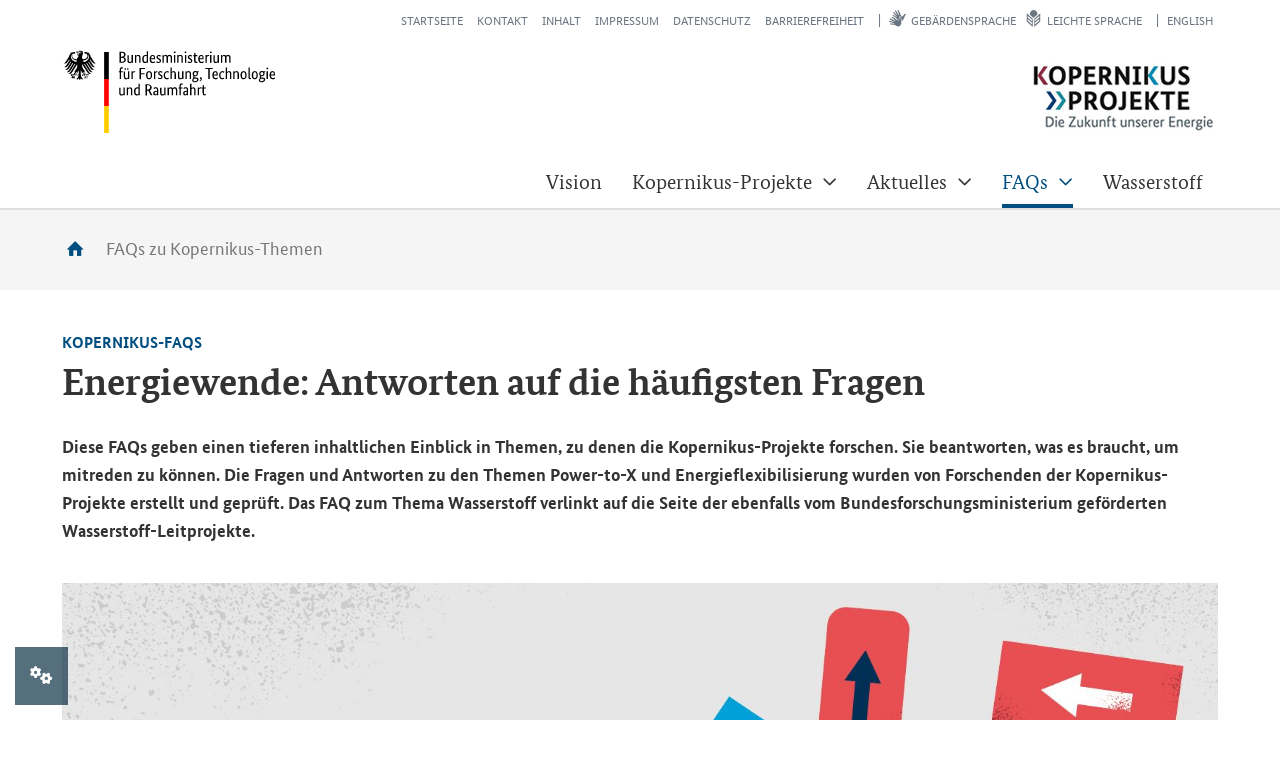

--- FILE ---
content_type: text/html; charset=utf-8
request_url: https://www.kopernikus-projekte.de/faqs
body_size: 7737
content:
<!DOCTYPE html>
<html class="no-js" lang="de">
<head>
	<script src="https://cookies.ptj.de/public/app.js?apiKey=e18e6cf8e3727020ca327f96609728aed0aa1c2999d83fb3&amp;domain=7e8e511&amp;lang=de_DE&amp;theme=a37eafa" referrerpolicy="origin"></script>
	<meta charset="utf-8">
	<meta http-equiv="X-UA-Compatible" content="IE=edge,chrome=1">
	<meta name="google-site-verification" content="QIxCV6xzdYFPq-YaISxe2mGQ25S7dQmfnQHOw5T10Yw" />
	<title>Kopernikus-Projekte: FAQs zu Kopernikus-Themen</title>
	<meta name="description" content="">
	<meta name="description" content="Die FAQ der Kopernikus-Projekte beantworten alle Fragen zu den Themen Grüner Wasserstoff, Power-to-X und Energieflexibilisierung. ">
	
	<meta name="viewport" content="width=device-width, initial-scale=1">  
	<meta name="keywords" content="">  
	<link rel="shortcut icon" href="https://www.kopernikus-projekte.de/lw_resource/layoutfiles/img/favicon.png">
	<link rel="stylesheet" href="https://www.kopernikus-projekte.de/lw_resource/layoutfiles/css/fontello.css" type="text/css">
	<link rel="stylesheet" href="https://www.kopernikus-projekte.de/lw_resource/layoutfiles/css/style-fa-6-bitv.css?v=24102025" type="text/css">
	<script type="text/javascript" src="https://www.kopernikus-projekte.de/lw_resource/layoutfiles/js/vendor/jquery-3.7.0.min.js"></script>
	<script type="text/javascript" src="https://www.kopernikus-projekte.de/lw_resource/layoutfiles/js/vendor/jquery-migrate-3.4.1.min.js"></script>
	<script type="text/javascript" src="https://www.kopernikus-projekte.de/lw_resource/layoutfiles/js/vendor/modernizr-2.6.2-respond-1.1.0.min.js"></script>
	<script type="text/javascript" src="https://www.kopernikus-projekte.de/lw_resource/layoutfiles/js/vendor/bootstrap.3.3.7.min.js"></script>
	<script type="text/javascript" src="https://www.kopernikus-projekte.de/lw_resource/layoutfiles/js/vendor/imagesloaded.pkgd.min.js"></script>
	<script type="text/javascript" src="https://www.kopernikus-projekte.de/lw_resource/layoutfiles/js/bigtext.js"></script>
	<script type="text/javascript" src="https://www.kopernikus-projekte.de/lw_resource/layoutfiles/js/main.js"></script>
	<script type="text/javascript" src="https://www.kopernikus-projekte.de/c_media/js/PhotoSwipe/photoswipe-autoloader.js"></script>
	<script type="text/javascript" src="https://www.kopernikus-projekte.de/lw_resource/layoutfiles/js/vendor/slick-ADALabel.min.js"></script>
	<script type="text/javascript" src="https://www.kopernikus-projekte.de/lw_resource/layoutfiles/js/newscenter-related-articles.js"></script>  
	<!-- Contentory Includes -->
	
		
	<script type="text/javascript">
	   
	</script>
	<script>
	var Hyphenopoly = {
		require: {
			"de": "Silbentrennungsalgorithmus"
		},
		paths: {
			patterndir: "https://www.kopernikus-projekte.de/lw_resource/hyphenopoly/patterns/",
			maindir: "https://www.kopernikus-projekte.de/lw_resource/hyphenopoly/"
		},
		setup: {
			selectors: {
				"#content": {},
				"#site-aside": {},
				"#footer": {}
			}
		}
	};
	</script>
	<script src="https://www.kopernikus-projekte.de/lw_resource/hyphenopoly/Hyphenopoly_Loader.js"></script>
	<!-- Matomo -->
	<script type="text/javascript">
		var _paq = window._paq = window._paq || [];
		/* tracker methods like "setCustomDimension" should be called before "trackPageView" */
		_paq.push(['trackPageView']);
		_paq.push(['enableLinkTracking']);
		(function() {
			var u="https://statistik.ptj.de/";
			_paq.push(['setTrackerUrl', u+'matomo.php']);
			_paq.push(['setSiteId', '185']);
			var d=document, g=d.createElement('script'), s=d.getElementsByTagName('script')[0];
			g.type='text/javascript'; g.async=true; g.src=u+'matomo.js'; s.parentNode.insertBefore(g,s);
		})();
	</script>
	<noscript><p><img src="https://statistik.ptj.de/matomo.php?idsite=185&amp;rec=1" style="border:0;" alt="" /></p></noscript>
	<!-- End Matomo Code -->
	
	<!-- Turn off search -->
	<style type="text/css">
		#search-button-nav, #search-menu, #search-form-bitv-mobile {display:none !important;}
	</style>
</head>
<body class="photoswipe-custom-caption has-search">
<!--skiplinks-->
<div class="lw-skiplinks">
	<p> <a class="skip lw-skip" href="#content">Zum Inhalt (Eingabetaste)</a> <a class="skip lw-skip" href="#mainnav">Zum Hauptmenü (Eingabetaste)</a>  <a class="skip lw-skip" href="#site-aside">Zum Untermenü und Zusatzinformationen (Eingabetaste)</a>  <a class="skip lw-skip" href="#topnav">Zum allgemeinen Seitenmenü (Eingabetaste)</a> </p>
</div>
<!--/skiplinks-->
<div id="wrap">

	<header id="header">
		<div id="topnav">
			<div class="container-fluid">
				<div class="row visible-md visible-lg">
					<div class="col-xs-12 text-right">
						<nav class="meta-nav" aria-label="Zusatz-Navigation"><ul class="lwn_list">
    <li class="lwn_item lwn_page_8" ><a href="https://www.kopernikus-projekte.de/startseite"><span>Startseite</span></a></li>
    <li class="lwn_item lwn_page_19" ><a href="https://www.kopernikus-projekte.de/kontakt"><span>Kontakt</span></a></li>
    <li class="lwn_item lwn_page_20" ><a href="https://www.kopernikus-projekte.de/sitemap"><span>Inhalt</span></a></li>
    <li class="lwn_item lwn_page_21" ><a href="https://www.kopernikus-projekte.de/impressum"><span>Impressum</span></a></li>
    <li class="lwn_item lwn_page_22" ><a href="https://www.kopernikus-projekte.de/datenschutz"><span>Datenschutz</span></a></li>
    <li class="lwn_item lw_laslisttitem lwn_page_147" ><a href="https://www.kopernikus-projekte.de/barrierefreiheit"><span>Barrierefreiheit</span></a></li>
</ul>
</nav>
						<nav class="bf-nav" aria-label="Barrierefreiheit-Navigation"><ul class="lwn_list">
    <li class="lwn_item lwn_page_25" ><a href="https://www.kopernikus-projekte.de/gebaerdensprache"><span>Gebärdensprache</span></a></li>
    <li class="lwn_item lw_laslisttitem lwn_page_24" ><a href="https://www.kopernikus-projekte.de/leichte_sprache"><span>Leichte Sprache</span></a></li>
</ul>
</nav>
						<nav class="lang-nav" aria-label="Sprachauswahl">
							<ul class="lwn_list">
								<li><span class="language_switcher"><a href="https://www.kopernikus-projekte.de/en/faqs">english</a></span></li>
							</ul>
						</nav>
					</div>
				</div>
			</div>
		</div>
		<div class="container-fluid">
			<div class="row">
				<div class="col-xs-6"> <a class="logo-img top-10" href="https://www.bmftr.bund.de/DE/Home/home_node.html" target="_blank" title="Bundesministerium für ­Forschung, Technologie und Raumfahrt"> <img class="img-responsive" src="https://www.kopernikus-projekte.de/lw_resource/layoutfiles/img/BMFTR_de_v1__Web_farbig.svg" alt="Logo Bundesministerium für ­Forschung, Technologie und Raumfahrt"> </a> </div>
				<div class="col-xs-6 text-right"> <a class="logo-img top-10" href="https://www.kopernikus-projekte.de/" target="_blank" title="Zur Startseite der Kopernikus Projekte"> <img class="img-responsive" src="https://www.kopernikus-projekte.de/lw_resource/layoutfiles/img/Logo_KoProj_BL_rgb_RZ_site.jpg" alt="Logo der Kopernikus Projekte"> </a> </div>
			</div>
		</div>
		<div id="nav-container">
			<div class="row no-margin">
				<div class="col-xs-12 no-padding">
					<div id="mainnav" class="navbar flyout-nav">
						<div class="container-fluid"> 
							<a class="logo-img" href="https://www.bmftr.bund.de/DE/Home/home_node.html" target="_blank" title="Bundesministerium für ­Forschung, Technologie und Raumfahrt"> <img class="img-responsive pull-left" src="https://www.kopernikus-projekte.de/lw_resource/layoutfiles/img/BMFTR_klein__Web_farbig.svg" alt="Logo Bundesministerium für ­Forschung, Technologie und Raumfahrt"> </a> <a class="logo-img" href="https://www.kopernikus-projekte.de/" target="_blank" title="Zur Startseite der Kopernikus Projekte"> <img class="img-responsive pull-right left-5" src="https://www.kopernikus-projekte.de/lw_resource/layoutfiles/img/Logo_KoProj_BL_rgb_RZ_site.jpg" alt="Logo der Kopernikus Projekte"> </a>							
							<div id="breadcrumb-navi" class="row breadcrumb-top hidden-md hidden-lg">
								<div class="col-xs-8 col-md-12" role="navigation" aria-label="Pfad-Navigation"> 
									
									<a id="home-button" href="https://www.kopernikus-projekte.de/vision" class="home" title="zur Startseite"><span class="icon-home"></span></a> <ol class="breadcrumb">
<li class="icon active" aria-current="page">FAQs zu Kopernikus-Themen</li>
</ol>
 
									
								</div>
								<div id="mobile-buttons" class="col-xs-4 text-right">
									
									<button id="bmbf-subnav-button" class="btn btn-clear hidden" data-toggle="collapse" href="#subnav-mobile" aria-controls="#subnav-mobile" aria-label="Sub-Navigation" aria-expanded="false"><span class="far fa-chevron-down"></span></button>
									
									<button id="bmbf-nav-button" class="btn btn-clear" data-toggle="collapse" data-target="#mobile-menu" aria-controls="#mobile-menu" aria-label="Hauptnavigation" aria-expanded="false"><span class="far fa-bars"></span></button>
								</div>
							</div>
							
							<div class="submenu-wrap hidden-md hidden-lg">
								<div id="subnav-mobile" class="collapse hidden">
									<div class="sidenav-bmbf">
										<nav class="sidenav bot-0" aria-label="Sub-Navigation">
											<ul>    <li class="page_74"><a href="https://www.kopernikus-projekte.de/faqs/flex_faq"><span>Energieflexibilisierung</span></a> </li>
    <li class="page_75"><a href="https://www.kopernikus-projekte.de/faqs/ptx_faq"><span>Power-to-X</span></a> </li>
    <li class="page_815"><a href="https://www.kopernikus-projekte.de/faq/netz_faq"><span>Stromnetz</span></a> </li>
    <li class="page_820"><a href="https://www.kopernikus-projekte.de/faqs/pol_faq"><span>Politik der Energiewende</span></a></li>
</ul>
 
										</nav>
									</div>
								</div>
							</div>
							
							
<div id="navbar" class="pull-right collapse navbar-collapse">
	<div class="container" role="navigation" aria-label="Hauptnavigation">
		<ul id="flyout-panels" class="nav navbar-nav">
						<li class="panel page_124">
				<a  href="https://www.kopernikus-projekte.de/vision">
						<span>Vision</span>
				</a>
								<div id="124" class="menu-box collapse">
					<div class="container">
						<div class="row">
							<div class="col-xs-12">
								<h2 class="menu-box-title"> <a title="Vision" href="https://www.kopernikus-projekte.de/vision"><span>
									Vision									</span></a> </h2>
							</div>
														<div class="col-xs-6">
																<ul>
																	</ul>
															</div>
							<div class="col-xs-6">
																<ul>
																	</ul>
															</div>
						</div>
					</div>
				</div>
							</li>
						<li class="panel page_9">
				<a class="has-menu" role="button" data-toggle="collapse" data-parent="#flyout-panels" aria-expanded="false" aria-controls="#9" href="#9">
						<span>Kopernikus-Projekte</span>
				</a>
								<div id="9" class="menu-box collapse">
					<div class="container">
						<div class="row">
							<div class="col-xs-12">
								<h2 class="menu-box-title"> <a title="Kopernikus-Projekte" href="https://www.kopernikus-projekte.de/projekte"><span>
									Kopernikus-Projekte									</span></a> </h2>
							</div>
														<div class="col-xs-6">
																<ul>
																		<li class=""><a href="https://www.kopernikus-projekte.de/projekte/ariadne"><span>
										Ariadne										</span></a></li>
																		<li class=""><a href="https://www.kopernikus-projekte.de/projekte/ensure"><span>
										ENSURE										</span></a></li>
																	</ul>
															</div>
							<div class="col-xs-6">
																<ul>
																		<li class=""><a href="https://www.kopernikus-projekte.de/projekte/p2x"><span>
										P2X										</span></a></li>
																		<li class=""><a href="https://www.kopernikus-projekte.de/projekte/synergie"><span>
										SynErgie										</span></a></li>
																	</ul>
															</div>
						</div>
					</div>
				</div>
							</li>
						<li class="panel page_67">
				<a class="has-menu" role="button" data-toggle="collapse" data-parent="#flyout-panels" aria-expanded="false" aria-controls="#67" href="#67">
						<span>Aktuelles</span>
				</a>
								<div id="67" class="menu-box collapse">
					<div class="container">
						<div class="row">
							<div class="col-xs-12">
								<h2 class="menu-box-title"> <a title="Aktuelles" href="https://www.kopernikus-projekte.de/aktuelles"><span>
									Aktuelles									</span></a> </h2>
							</div>
														<div class="col-xs-6">
																<ul>
																		<li class=""><a href="https://www.kopernikus-projekte.de/aktuelles/news"><span>
										News										</span></a></li>
																		<li class=""><a href="https://www.kopernikus-projekte.de/aktuelles/veranstaltungen"><span>
										Veranstaltungen										</span></a></li>
																		<li class=""><a href="https://www.kopernikus-projekte.de/aktuelles/publikationen"><span>
										Publikationen										</span></a></li>
																	</ul>
															</div>
							<div class="col-xs-6">
																<ul>
																		<li class=""><a href="https://www.kopernikus-projekte.de/aktuelles/newsletter"><span>
										Newsletter										</span></a></li>
																		<li class=""><a href="https://www.kopernikus-projekte.de/aktuelles/presseclub"><span>
										Presseclub										</span></a></li>
																		<li class=""><a href="https://www.kopernikus-projekte.de/login_redaktionsleitfaden"><span>
										Redaktionsleitfaden										</span></a></li>
																	</ul>
															</div>
						</div>
					</div>
				</div>
							</li>
						<li class="panel page_73 active">
				<a class="has-menu" role="button" data-toggle="collapse" data-parent="#flyout-panels" aria-expanded="false" aria-controls="#73" href="#73" aria-current="page">
						<span>FAQs</span>
				</a>
								<div id="73" class="menu-box collapse">
					<div class="container">
						<div class="row">
							<div class="col-xs-12">
								<h2 class="menu-box-title"> <a title="FAQs" href="https://www.kopernikus-projekte.de/faqs" aria-current="page"><span>
									FAQs									</span></a> </h2>
							</div>
														<div class="col-xs-6">
																<ul>
																		<li class=""><a href="https://www.kopernikus-projekte.de/faqs/flex_faq"><span>
										Energieflexibilisierung										</span></a></li>
																		<li class=""><a href="https://www.kopernikus-projekte.de/faqs/ptx_faq"><span>
										Power-to-X										</span></a></li>
																	</ul>
															</div>
							<div class="col-xs-6">
																<ul>
																		<li class=""><a href="https://www.kopernikus-projekte.de/faq/netz_faq"><span>
										Stromnetz										</span></a></li>
																		<li class=""><a href="https://www.kopernikus-projekte.de/faqs/pol_faq"><span>
										Politik der Energiewende										</span></a></li>
																	</ul>
															</div>
						</div>
					</div>
				</div>
							</li>
						<li class="panel page_99">
				<a  href="https://www.kopernikus-projekte.de/wasserstoff">
						<span>Wasserstoff</span>
				</a>
							</li>
						<li class="panel">
				<a id="search-button-nav" class="btn btn-clear collapsed" role="button" data-toggle="collapse" data-parent="#flyout-panels" aria-expanded="false" aria-controls="#search-menu" href="#search-menu"><span class="icon"></span><span class="sr-only">Suchen</span></a>
				<div id="search-menu" class="menu-box collapse">		
					<div class="container">
						<div class="row">
							<div class="col-xs-12">
								<form action="https://www.kopernikus-projekte.de/suche" method="GET">
									<div id="search-form-bitv">
										<div class="input-group">
											<input class="form-control" title="Suchbegriff" placeholder="Suchbegriff" name="search" type="text">
											<div class="input-group-addon no-padding">
												<button class="btn btn-primary no-margin">Suchen<span class="fas fa-search left-10"></span></button>
											</div>
										</div>
										<div> <a class="intern small" href="https://www.kopernikus-projekte.de/datenschutz#Suche" target="_blank">Hinweise zur Datenübertragung bei der Google™ Suche</a> </div>
									</div>
								</form>
							</div>
						</div>
					</div>	
				</div>
			</li>
		</ul>
	</div>
</div>
<div id="menu-overlay">
	<div id="mobile-menu" class="collapse"> <!--toggle open class with menu button-->
		<div class="menu-wrap">
			<nav id="menu" class="menu menu-main" aria-label="Hauptnavigation">
				<ul class="main-nav">
										<li class="">
						<a class="toplink"  href="https://www.kopernikus-projekte.de/vision">
							<span>Vision</span>						</a>
												<div id="mobile124" class="collapse">
							<ul>
								<li ><a class="sublink" href="https://www.kopernikus-projekte.de/vision"><span>
									&Uuml;bersicht Vision									</span></a></li>
															</ul>
						</div>
											</li>
										<li class="">
						<a class="toplink" role="button" data-toggle="collapse" aria-expanded="false" aria-controls="#mobile9" href="#mobile9">
							<span>Kopernikus-Projekte</span><span class="nav-icon icon-down-open pull-right"></span>						</a>
												<div id="mobile9" class="collapse">
							<ul>
								<li ><a class="sublink" href="https://www.kopernikus-projekte.de/projekte"><span>
									&Uuml;bersicht Kopernikus-Projekte									</span></a></li>
																<li ><a class="sublink" href="https://www.kopernikus-projekte.de/projekte/ariadne"><span>
									Ariadne									</span></a></li>
																<li ><a class="sublink" href="https://www.kopernikus-projekte.de/projekte/ensure"><span>
									ENSURE									</span></a></li>
																<li ><a class="sublink" href="https://www.kopernikus-projekte.de/projekte/p2x"><span>
									P2X									</span></a></li>
																<li ><a class="sublink" href="https://www.kopernikus-projekte.de/projekte/synergie"><span>
									SynErgie									</span></a></li>
															</ul>
						</div>
											</li>
										<li class="">
						<a class="toplink" role="button" data-toggle="collapse" aria-expanded="false" aria-controls="#mobile67" href="#mobile67">
							<span>Aktuelles</span><span class="nav-icon icon-down-open pull-right"></span>						</a>
												<div id="mobile67" class="collapse">
							<ul>
								<li ><a class="sublink" href="https://www.kopernikus-projekte.de/aktuelles"><span>
									&Uuml;bersicht Aktuelles									</span></a></li>
																<li ><a class="sublink" href="https://www.kopernikus-projekte.de/aktuelles/news"><span>
									News									</span></a></li>
																<li ><a class="sublink" href="https://www.kopernikus-projekte.de/aktuelles/veranstaltungen"><span>
									Veranstaltungen									</span></a></li>
																<li ><a class="sublink" href="https://www.kopernikus-projekte.de/aktuelles/publikationen"><span>
									Publikationen									</span></a></li>
																<li ><a class="sublink" href="https://www.kopernikus-projekte.de/aktuelles/newsletter"><span>
									Newsletter									</span></a></li>
																<li ><a class="sublink" href="https://www.kopernikus-projekte.de/aktuelles/presseclub"><span>
									Presseclub									</span></a></li>
																<li ><a class="sublink" href="https://www.kopernikus-projekte.de/login_redaktionsleitfaden"><span>
									Redaktionsleitfaden									</span></a></li>
															</ul>
						</div>
											</li>
										<li class="inpath">
						<a class="toplink" role="button" data-toggle="collapse" aria-expanded="false" aria-controls="#mobile73" href="#mobile73">
							<span>FAQs</span><span class="nav-icon icon-down-open pull-right"></span>						</a>
												<div id="mobile73" class="collapse">
							<ul>
								<li class="active"><a class="sublink" href="https://www.kopernikus-projekte.de/faqs" aria-current="page"><span>
									&Uuml;bersicht FAQs									</span></a></li>
																<li ><a class="sublink" href="https://www.kopernikus-projekte.de/faqs/flex_faq"><span>
									Energieflexibilisierung									</span></a></li>
																<li ><a class="sublink" href="https://www.kopernikus-projekte.de/faqs/ptx_faq"><span>
									Power-to-X									</span></a></li>
																<li ><a class="sublink" href="https://www.kopernikus-projekte.de/faq/netz_faq"><span>
									Stromnetz									</span></a></li>
																<li ><a class="sublink" href="https://www.kopernikus-projekte.de/faqs/pol_faq"><span>
									Politik der Energiewende									</span></a></li>
															</ul>
						</div>
											</li>
										<li class="">
						<a class="toplink"  href="https://www.kopernikus-projekte.de/wasserstoff">
							<span>Wasserstoff</span>						</a>
											</li>
									</ul>
			</nav>	
			<form id="search-form-bitv-mobile" action="https://www.kopernikus-projekte.de/suche" method="GET" class="top-20">
				<div class="input-group">
					<input class="form-control" title="Suchbegriff" placeholder="Suchbegriff" name="search" type="text">
					<div class="input-group-addon no-padding">
						<button class="btn btn-primary no-margin"><span class="sr-only">Suchen</span><span class="fas fa-search"></span></button>
					</div>
				</div>
				<div> 
					<a class="intern small" href="https://www.kopernikus-projekte.de/datenschutz#Suche" target="_blank">Hinweise zur Datenübertragung bei der Google™ Suche</a> 
				</div>
			</form>
			<nav id="meta" class="menu menu-meta" aria-label="Zusatz-Navigation">
								<ul class="meta-nav">
															<li ><a href="https://www.kopernikus-projekte.de/startseite"><span>
						Startseite						</span></a></li>
										<li ><a href="https://www.kopernikus-projekte.de/kontakt"><span>
						Kontakt						</span></a></li>
										<li ><a href="https://www.kopernikus-projekte.de/sitemap"><span>
						Inhalt						</span></a></li>
										<li ><a href="https://www.kopernikus-projekte.de/impressum"><span>
						Impressum						</span></a></li>
										<li ><a href="https://www.kopernikus-projekte.de/datenschutz"><span>
						Datenschutz						</span></a></li>
										<li ><a href="https://www.kopernikus-projekte.de/barrierefreiheit"><span>
						Barrierefreiheit						</span></a></li>
									</ul>
												<ul class="bf-nav">
										<li ><a href="https://www.kopernikus-projekte.de/gebaerdensprache"><span>
						Gebärdensprache						</span></a></li>
										<li ><a href="https://www.kopernikus-projekte.de/leichte_sprache"><span>
						Leichte Sprache						</span></a></li>
									</ul>
																				<ul class="lang-nav">
					<li><a href="https://www.kopernikus-projekte.de/en/faqs"><span>
						English						</span></a></li>
				</ul>
							</nav>
		</div>
	</div>
</div>
<div id="bg-overlay" class="hidden"></div>
<script>
	$( document ).ready( function() {
		if (!$('#subnav-mobile ul').length) {
			$('#bmbf-subnav-button, #subnav-mobile').remove();
		}	else {
			$('#bmbf-subnav-button, #subnav-mobile').removeClass('hidden');
		}	
		$( window ).on('resize', function() {
			if ($( window ).width() > 1023) {
				if (!$('#bg-overlay').hasClass('hidden')) {
					$('#bmbf-nav-button').click();
				}
			}
		});
		$('#bmbf-nav-button').on('click', function() {
			$('#bg-overlay').toggleClass('hidden');
		});
		$('#bg-overlay').on('click', function() {
			$('#bmbf-nav-button').click();
		});
	});
</script> 

						</div>
					</div>
				</div>
			</div>
		</div>
		
		<div id="breadcrumb-navi" class="breadcrumb-top hidden-xs hidden-sm">
			<div class="container-fluid" role="navigation" aria-label="Pfad-Navigation">
				<a id="home-button" href="https://www.kopernikus-projekte.de/vision" class="home" title="zur Startseite"><span class="icon-home"></span></a> <ol class="breadcrumb">
<li class="icon active" aria-current="page">FAQs zu Kopernikus-Themen</li>
</ol>
 
			</div> 
		</div>
		
	</header>
	
	
	
	
	<main id="content" class="container-fluid">
		<div class="row top-20"> 


<div class="col-xs-12 col-sm-12 bot-20">  
    
    
    <p class="subline">Kopernikus-FAQs</p>
    
    
    <h1 class="top-0">Energiewende: Antworten auf die h&auml;ufigsten Fragen</h1>
    
    <p><strong>Diese FAQs geben einen tieferen inhaltlichen Einblick in Themen, zu denen die Kopernikus-Projekte forschen. Sie beantworten, was es braucht, um mitreden zu k&ouml;nnen. Die Fragen und Antworten zu den Themen Power-to-X und Energieflexibilisierung wurden von Forschenden der Kopernikus-Projekte erstellt und gepr&uuml;ft. Das FAQ zum Thema Wasserstoff verlinkt auf die Seite der ebenfalls vom Bundesforschungsministerium gef&ouml;rderten Wasserstoff-Leitprojekte.&nbsp;</strong></p>
    
</div>



    









<div class="col-xs-12 col-sm-12 bot-20">  
         
    <div class="top-5 bot-10 img-left col-sm-12 no-padding">
        <figure class="article-img">
            
                <img class="img-responsive" alt="" title="" src="https://www.kopernikus-projekte.de/lw_resource/datapool/systemfiles/cbox/580/live/lw_cropper_bild/lw_cropper_bild.jpg"/>
            
        </figure>
        
        <figcaption>Grafik: &copy; Hurca! - stock.adobe.com  
        
        </figcaption>
        
        <span class="photoswipe-hidden-caption" style="display: none;">Grafik: &copy; Hurca! - stock.adobe.com</span>
    </div>
    
    
    
    
    
</div>



    






 </div>
		<div class="row"> 
			<div id="main" class="col-md-8">
				<div class="row"> 


<div class="col-xs-12 col-sm-12 ">  
    
    
    
    <h2>Die h&auml;ufigsten Fragen zu Energieflexibilisierung</h2>
    
</div>



    









<div class="col-xs-12 col-sm-12 bot-20">  
         
    <div class="top-5 bot-10 img-left col-sm-12 no-padding">
        <figure class="article-img">
            
                <img class="img-responsive" alt="Das Foto zeigt Elektrolyse-Öfen der Firma Trimet." title="Foto: TRIMET " src="https://www.kopernikus-projekte.de/lw_resource/datapool/systemfiles/cbox/586/live/lw_cropper_bild/lw_cropper_bild.jpg"/>
            
        </figure>
        
        <figcaption>Unter anderem der SynErgie-​Partner SynErgie zeigt, was mit Energieflexibilisierung m&ouml;glich ist: Das Unternehmen kann&nbsp;seinen Stromverbrauch f&uuml;r bis zu zwei Tage um 22,5 Megawatt erh&ouml;hen oder senken. Das entspricht der Leistung von etwa 25.000 Drei-​Personen-Haushalten. Foto: TRIMET  
        
        </figcaption>
        
        <span class="photoswipe-hidden-caption" style="display: none;">Unter anderem der SynErgie-​Partner SynErgie zeigt, was mit Energieflexibilisierung m&ouml;glich ist: Das Unternehmen kann&nbsp;seinen Stromverbrauch f&uuml;r bis zu zwei Tage um 22,5 Megawatt erh&ouml;hen oder senken. Das entspricht der Leistung von etwa 25.000 Drei-​Personen-Haushalten. Foto: TRIMET</span>
    </div>
    
    
    
    <p>Die&nbsp;<a class="intern" href="https://www.kopernikus-projekte.de/faqs/flex_faq">FAQs zur Energieflexibilisierung</a>&nbsp;beantworten folgende Fragen: Wie wirkt sich Flexibilit&auml;t auf die Effizienz eines Unternehmens aus? Wie auf die Lebenserwartung von Produktionsmaschinen aus? Gibt es Industrieprozesse, die in jedem Unternehmen flexibilisiert werden k&ouml;nnen? Welche M&ouml;glichkeiten gibt es, Flexibilit&auml;t als Dienstleistung und an den M&auml;rkten anzubieten? Lohnt sich Flexibilit&auml;t auch f&uuml;r Unternehmen, die nicht von der EEG-Umlage befreit sind?</p>
    
</div>



    









<div class="col-xs-12 col-sm-12 ">  
    
    
    
    <h2>Die h&auml;ufigsten Fragen zu&nbsp;Power-to-X</h2>
    
</div>



    









<div class="col-xs-12 col-sm-12 bot-20">  
         
    <div class="top-5 bot-10 img-left col-sm-12 no-padding">
        <figure class="article-img">
            
                <img class="img-responsive" alt="Das Foto zeigt eine Luft-zu-Kraftstoffanlage auf dem Gelände des KIT in Karlsruhe. " title="Foto: P2X/KIT" src="https://www.kopernikus-projekte.de/lw_resource/datapool/systemfiles/cbox/584/live/lw_cropper_bild/lw_cropper_bild.jpg"/>
            
        </figure>
        
        <figcaption>Eine von mehreren Einsatzm&ouml;glichkeiten von Power-to-X: Power-to-Fuel, also Strom-zu-Kraftstoff. Hier zu sehen ist die weltweit erste integrierte Luft-zu-Kraftstoffanlage beim KIT in Karlsruhe. Foto: P2X/KIT  
        
        </figcaption>
        
        <span class="photoswipe-hidden-caption" style="display: none;">Eine von mehreren Einsatzm&ouml;glichkeiten von Power-to-X: Power-to-Fuel, also Strom-zu-Kraftstoff. Hier zu sehen ist die weltweit erste integrierte Luft-zu-Kraftstoffanlage beim KIT in Karlsruhe. Foto: P2X/KIT</span>
    </div>
    
    
    
    <p>Die&nbsp;<a class="intern" href="https://www.kopernikus-projekte.de/faqs/ptx_faq">FAQs zu&nbsp;<span class="engl_phrase" lang="en">Power-to-X</span></a>&nbsp;geben Antworten auf folgende Fragen: Warum&nbsp;<span class="engl_phrase" lang="en">Power-to-X?</span>&nbsp;Wie effizient ist&nbsp;<span class="engl_phrase" lang="en">Power-to-X</span>? Warum forscht Deutschland zu&nbsp;<span class="engl_phrase" lang="en">Power-to-X</span>, obwohl es keinen &Uuml;berschussstrom haben wird? Wenn mit&nbsp;<span class="engl_phrase" lang="en">Power-to-X</span>&nbsp;Wasserstoff in Afrika hergestellt werden soll - woher kommt dann das Wasser?</p>
    
</div>



    









<div class="col-xs-12 col-sm-12 bot-20">  
    
    
    
    <h2>Die h&auml;ufigsten Fragen zu Wasserstoff</h2>
    
</div>



    









<div class="col-xs-12 col-sm-12 bot-20">  
         
    <div class="top-5 bot-10 img-left col-sm-12 no-padding">
        <figure class="article-img">
            
                <img class="img-responsive" alt="Das Bild ist eine Fotomontage: Auf einem Grashalm ist ein Tropfen zu sehen, der eine Weltkugel enthält. " title="Fotomontage: © hankimage9 - stock.adobe.com" src="https://www.kopernikus-projekte.de/lw_resource/datapool/systemfiles/cbox/582/live/lw_cropper_bild/lw_cropper_bild.jpg"/>
            
        </figure>
        
        <figcaption>Wissenswertes rund um Wasserstoff und dessen Rolle f&uuml;r die deutsche Energiewende vermittelt das FAQ der Wasserstoff-Leitprojekte. Fotomontage: &copy; hankimage9 - stock.adobe.com  
        
        </figcaption>
        
        <span class="photoswipe-hidden-caption" style="display: none;">Wissenswertes rund um Wasserstoff und dessen Rolle f&uuml;r die deutsche Energiewende vermittelt das FAQ der Wasserstoff-Leitprojekte. Fotomontage: &copy; hankimage9 - stock.adobe.com</span>
    </div>
    
    
    
    <p>Die 15 wichtigsten Fragen und Antworten rund um Wasserstoff haben die Wasserstoff-Leitprojekte&nbsp;<a class="extern" href="https://www.wasserstoff-leitprojekte.de/wissenswertes" target="_blank">hier in diesem FAQ</a> zusammengetragen. Die Leitprojekte sind &auml;hnlich wie die Kopernikus-Projekte ein durch das Bundesforschungsministerium gef&ouml;rdertes Konsortium aus Wissenschaft und Wirtschaft, die das Ziel verfolgen, der Umsetzung der Nationalen Wasserstoff-Strategie den Weg zu ebnen und Impulse f&uuml;r die deutsche Wasserstoff-Wirtschaft zu setzen.</p>
    
</div>



    






 </div>
			</div>
			<div class="col-md-4">
				<aside id="site-aside" class="sidenav-bmbf">
					<nav class="sidenav hidden-sm hidden-xs" aria-label="Sub-Navigation">
						<ul>    <li class="page_74"><a href="https://www.kopernikus-projekte.de/faqs/flex_faq"><span>Energieflexibilisierung</span></a> </li>
    <li class="page_75"><a href="https://www.kopernikus-projekte.de/faqs/ptx_faq"><span>Power-to-X</span></a> </li>
    <li class="page_815"><a href="https://www.kopernikus-projekte.de/faq/netz_faq"><span>Stromnetz</span></a> </li>
    <li class="page_820"><a href="https://www.kopernikus-projekte.de/faqs/pol_faq"><span>Politik der Energiewende</span></a></li>
</ul>
 
					</nav>
					<div class="row"> 
<div class="col-xs-12">
    <div class="bg-tertiary  has-icon bmbf-icon-info">
    	<h2 class="teaser-headline">Sie interessieren sich f&uuml;r eine F&ouml;rderung?</h2>
		<div class="teaser-content ">
		
		
		
		
		
             
            <p>Sie sind eine Forschungseinrichtung, ein Unternehmen oder eine NGO und haben eine Idee f&uuml;r ein Projekt im Bereich Wasserstoff - wissen aber nicht, wie und ob eine F&ouml;rderung m&ouml;glich ist? Die Lotsenstelle Wasserstoff ber&auml;t alle an F&ouml;rderung interessierten Einrichtungen zu den bestehenden F&ouml;rderma&szlig;nahmen des Bundes. &nbsp;</p>
            <p class="bmbf-icon-blue-phone" aria-label="Telefon">+49 (0) 30 - 201 99 420</p>
            
            <p class="bmbf-icon-blue-mail" aria-label="E-Mail"><a href="mailto:&#108;&#111;&#116;&#115;&#101;&#110;&#115;&#116;&#101;&#108;&#108;&#101;&#64;&#110;&#97;&#116;&#105;&#111;&#110;&#97;&#108;&#101;&#45;&#119;&#97;&#115;&#115;&#101;&#114;&#115;&#116;&#111;&#102;&#102;&#115;&#116;&#114;&#97;&#116;&#101;&#103;&#105;&#101;&#46;&#100;&#101;">&#108;&#111;&#116;&#115;&#101;&#110;&#115;&#116;&#101;&#108;&#108;&#101;&#64;&#110;&#97;&#116;&#105;&#111;&#110;&#97;&#108;&#101;&#45;&#119;&#97;&#115;&#115;&#101;&#114;&#115;&#116;&#111;&#102;&#102;&#115;&#116;&#114;&#97;&#116;&#101;&#103;&#105;&#101;&#46;&#100;&#101;</a></p>
            
		
		</div>
	</div>
</div>




<div class="col-xs-12">
    <div class="bg-tertiary  has-icon bmbf-icon-info">
    	<h2 class="teaser-headline">Das Projekt SynErgie</h2>
		<div class="teaser-content ">
		
             
            <figure class="teaser-img">
                <img class="img-responsive" alt="Das Bild zeigt Elektrolyse-Öfen der Firma Trimet in Essen." title="Foto: TRIMET" src="https://www.kopernikus-projekte.de/lw_resource/datapool/systemfiles/cbox/589/live/lw_cropper_bild/lw_cropper_bild.jpg"/>
                
                <figcaption>Foto: TRIMET  
                </figcaption>
                
            </figure>
             
            <p>Das&nbsp;<a class="intern" href="https://www.kopernikus-projekte.de/projekte/synergie">Kopernikus-Projekt SynErgie</a>&nbsp;untersucht, wie die Industrie helfen kann,&nbsp;Stromschwankungen durch erneuerbare Energieerzeugung&nbsp;auszugleichen, indem die Industrie ihre Nachfrage flexibel an das Stromangebot anpasst &ndash; ihren Stromverbrauch also bewusst steigert oder senkt &ndash; ohne, dass die Qualit&auml;t der Produkte darunter leidet.</p>
            
		
		
		
		
		
		</div>
	</div>
</div>




<div class="col-xs-12">
    <div class="bg-tertiary  has-icon bmbf-icon-links">
    	<h2 class="teaser-headline">Das Projekt P2X</h2>
		<div class="teaser-content ">
		
             
            <figure class="teaser-img">
                <img class="img-responsive" alt="Das Bild zeigt eine Fotomontage zum Thema Power-to-X. " title="Fotomontage: © malp - stock.adobe.com" src="https://www.kopernikus-projekte.de/lw_resource/datapool/systemfiles/cbox/588/live/lw_cropper_bild/lw_cropper_bild.jpg"/>
                
                <figcaption>Fotomontage:&nbsp;&copy;&nbsp;malp - stock.adobe.com  
                </figcaption>
                
            </figure>
             
            <p>Das&nbsp;<a class="intern" href="https://www.kopernikus-projekte.de/projekte/p2x">Kopernikus-Projekt P2X&nbsp;</a>untersucht Technologien, die erneuerbaren Strom in andere Energieformen umwandeln. Zum Beispiel in Kraft- und Kunststoffe, in W&auml;rme und Gase, Chemikalien und Kosmetika.</p>
            
		
		
		
		
		
		</div>
	</div>
</div>




<div class="col-xs-12">
    <div class="bg-tertiary  has-icon bmbf-icon-links">
    	<h2 class="teaser-headline">Fragen-Fass</h2>
		<div class="teaser-content ">
		
             
            <figure class="teaser-img">
                <img class="img-responsive" alt="Das Bild zeigt die Babbel Bubble auf einem Marktplatz. Im Inneren sitzen sich zwei Leute gegenüber." title="©PtJ/Pakura" src="https://www.kopernikus-projekte.de/lw_resource/datapool/systemfiles/cbox/8370/live/lw_cropper_bild/halle7.jpg"/>
                
                <figcaption>&copy;PtJ/Pakura  
                </figcaption>
                
            </figure>
             
            <p>Im&nbsp;<a class="intern" title="Zum Fragen-Fass" href="https://www.kopernikus-projekte.de/fragen-fass"> Fragen-Fass</a> sammeln wir interessante Fragen und Antworten aus den Live-Streams der Babbel Bubble. Die Antworten sind wie immer fresh aus der Forschung, authentisch und ohne Fachbegriffe.</p>
            
		
		
		
		
		
		</div>
	</div>
</div>



 </div>
				</aside>
			</div>
			
			 
		</div>
		<div class="row">  </div>
	</main>
	 
</div>
<!-- end wrap -->

<footer id="footer">
	<div class="container-fluid">
		<div class="row">
			<div class="col-xs-12 visible-sm visible-xs">
				<div class="footer-nav" role="navigation" aria-label="Zusatz-Navigation"> <ul class="lwn_list">
    <li class="lwn_item lwn_page_8" ><a href="https://www.kopernikus-projekte.de/startseite"><span>Startseite</span></a></li>
    <li class="lwn_item lwn_page_19" ><a href="https://www.kopernikus-projekte.de/kontakt"><span>Kontakt</span></a></li>
    <li class="lwn_item lwn_page_20" ><a href="https://www.kopernikus-projekte.de/sitemap"><span>Inhalt</span></a></li>
    <li class="lwn_item lwn_page_21" ><a href="https://www.kopernikus-projekte.de/impressum"><span>Impressum</span></a></li>
    <li class="lwn_item lwn_page_22" ><a href="https://www.kopernikus-projekte.de/datenschutz"><span>Datenschutz</span></a></li>
    <li class="lwn_item lw_laslisttitem lwn_page_147" ><a href="https://www.kopernikus-projekte.de/barrierefreiheit"><span>Barrierefreiheit</span></a></li>
</ul>
 </div>
			</div>
      <div class="col-xs-12">
        <div class="d-flex align-items-baseline">
          <div class="copyright">&copy; Bundesministerium für ­Forschung, Technologie und Raumfahrt</div>
          <div class="footer-nav-inline" role="navigation" aria-label="Zusatz-Navigation"><ul class="lwn_list">
    <li class="lwn_item lwn_page_8" ><a href="https://www.kopernikus-projekte.de/startseite"><span>Startseite</span></a></li>
    <li class="lwn_item lwn_page_19" ><a href="https://www.kopernikus-projekte.de/kontakt"><span>Kontakt</span></a></li>
    <li class="lwn_item lwn_page_20" ><a href="https://www.kopernikus-projekte.de/sitemap"><span>Inhalt</span></a></li>
    <li class="lwn_item lwn_page_21" ><a href="https://www.kopernikus-projekte.de/impressum"><span>Impressum</span></a></li>
    <li class="lwn_item lwn_page_22" ><a href="https://www.kopernikus-projekte.de/datenschutz"><span>Datenschutz</span></a></li>
    <li class="lwn_item lw_laslisttitem lwn_page_147" ><a href="https://www.kopernikus-projekte.de/barrierefreiheit"><span>Barrierefreiheit</span></a></li>
</ul>
</div>
        </div>
      </div>
		</div>
	</div>
</footer>
<!-- Cookie Einstellungen --> 
<a href="#" onclick="CCM.openWidget();return false;" class="hidden-xs cookie-settings"><span class="fas fa-cogs"></span></a> <a href="#" class="scrollup circle" title="nach Oben"><span class="far fa-angle-up"></span></a>
</body>
</html>

--- FILE ---
content_type: text/css
request_url: https://www.kopernikus-projekte.de/lw_resource/layoutfiles/css/style-fa-6-bitv.css?v=24102025
body_size: 122178
content:
@charset "UTF-8";
/* Scss Document */
/* Scss Fonts Document */
@font-face {
  font-family: 'BundesSansWeb';
  font-weight: normal;
  src: url("../fonts/BundesSansWeb-Regular.eot");
  src: url("../fonts/BundesSansWeb-Regular.eot?#iefix") format("embedded-opentype"), url("../fonts/BundesSansWeb-Regular.woff") format("woff"), url("../fonts/BundesSansWeb-Regular.ttf") format("truetype"); }
@font-face {
  font-family: 'BundesSansWeb';
  font-weight: bold;
  src: url("../fonts/BundesSansWeb-Bold.eot");
  src: url("../fonts/BundesSansWeb-Bold.eot?#iefix") format("embedded-opentype"), url("../fonts/BundesSansWeb-Bold.woff") format("woff"), url("../fonts/BundesSansWeb-Bold.ttf") format("truetype"); }
@font-face {
  font-family: 'BundesSerifWeb';
  font-weight: normal;
  src: url("../fonts/BundesSerifWeb-Regular.eot");
  src: url("../fonts/BundesSerifWeb-Regular.eot?#iefix") format("embedded-opentype"), url("../fonts/BundesSerifWeb-Regular.woff") format("woff"), url("../fonts/BundesSerifWeb-Regular.ttf") format("truetype"); }
@font-face {
  font-family: 'BundesSerifWeb';
  font-weight: bold;
  src: url("../fonts/BundesSerifWeb-Bold.eot");
  src: url("../fonts/BundesSerifWeb-Bold.eot?#iefix") format("embedded-opentype"), url("../fonts/BundesSerifWeb-Bold.woff") format("woff"), url("../fonts/BundesSerifWeb-Bold.ttf") format("truetype"); }
/*
===  Eigene Variablen 
############################### */
/*!
 * Bootstrap v3.3.7 (http://getbootstrap.com)
 * Copyright 2011-2016 Twitter, Inc.
 * Licensed under MIT (https://github.com/twbs/bootstrap/blob/master/LICENSE)
 */
/*! normalize.css v3.0.3 | MIT License | github.com/necolas/normalize.css */
html {
  font-family: sans-serif;
  -ms-text-size-adjust: 100%;
  -webkit-text-size-adjust: 100%; }

body {
  margin: 0; }

article,
aside,
details,
figcaption,
figure,
footer,
header,
hgroup,
main,
menu,
nav,
section,
summary {
  display: block; }

audio,
canvas,
progress,
video {
  display: inline-block;
  vertical-align: baseline; }

audio:not([controls]) {
  display: none;
  height: 0; }

[hidden],
template {
  display: none; }

a {
  background-color: transparent; }

a:active,
a:hover {
  outline: 0; }

abbr[title] {
  border-bottom: 1px dotted; }

b,
strong {
  font-weight: bold; }

dfn {
  font-style: italic; }

h1 {
  font-size: 2em;
  margin: 0.67em 0; }

mark {
  background: #ff0;
  color: #000; }

small {
  font-size: 80%; }

sub,
sup {
  font-size: 75%;
  line-height: 0;
  position: relative;
  vertical-align: baseline; }

sup {
  top: -0.5em; }

sub {
  bottom: -0.25em; }

img {
  border: 0; }

svg:not(:root) {
  overflow: hidden; }

figure {
  margin: 1em 40px; }

hr {
  box-sizing: content-box;
  height: 0; }

pre {
  overflow: auto; }

code,
kbd,
pre,
samp {
  font-family: monospace, monospace;
  font-size: 1em; }

button,
input,
optgroup,
select,
textarea {
  color: inherit;
  font: inherit;
  margin: 0; }

button {
  overflow: visible; }

button,
select {
  text-transform: none; }

button,
html input[type="button"],
input[type="reset"],
input[type="submit"] {
  -webkit-appearance: button;
  cursor: pointer; }

button[disabled],
html input[disabled] {
  cursor: default; }

button::-moz-focus-inner,
input::-moz-focus-inner {
  border: 0;
  padding: 0; }

input {
  line-height: normal; }

input[type="checkbox"],
input[type="radio"] {
  box-sizing: border-box;
  padding: 0; }

input[type="number"]::-webkit-inner-spin-button,
input[type="number"]::-webkit-outer-spin-button {
  height: auto; }

input[type="search"] {
  -webkit-appearance: textfield;
  box-sizing: content-box; }

input[type="search"]::-webkit-search-cancel-button,
input[type="search"]::-webkit-search-decoration {
  -webkit-appearance: none; }

fieldset {
  border: 1px solid #c0c0c0;
  margin: 0 2px;
  padding: 0.35em 0.625em 0.75em; }

legend {
  border: 0;
  padding: 0; }

textarea {
  overflow: auto; }

optgroup {
  font-weight: bold; }

table {
  border-collapse: collapse;
  border-spacing: 0; }

td,
th {
  padding: 0; }

/*! Source: https://github.com/h5bp/html5-boilerplate/blob/master/src/css/main.css */
@media print {
  *,
  *:before,
  *:after {
    background: transparent !important;
    color: #000 !important;
    box-shadow: none !important;
    text-shadow: none !important; }

  a,
  a:visited {
    text-decoration: underline; }

  a[href]:after {
    content: " (" attr(href) ")"; }

  abbr[title]:after {
    content: " (" attr(title) ")"; }

  a[href^="#"]:after,
  a[href^="javascript:"]:after {
    content: ""; }

  pre,
  blockquote {
    border: 1px solid #999;
    page-break-inside: avoid; }

  thead {
    display: table-header-group; }

  tr,
  img {
    page-break-inside: avoid; }

  img {
    max-width: 100% !important; }

  p,
  h2,
  h3 {
    orphans: 3;
    widows: 3; }

  h2,
  h3 {
    page-break-after: avoid; }

  .navbar {
    display: none; }

  .btn > .caret,
  .dropup > .btn > .caret {
    border-top-color: #000 !important; }

  .label {
    border: 1px solid #000; }

  .table {
    border-collapse: collapse !important; }
    .table td,
    .table th {
      background-color: #fff !important; }

  .table-bordered th,
  .table-bordered td {
    border: 1px solid #ddd !important; } }
@font-face {
  font-family: 'Glyphicons Halflings';
  src: url("../fonts/glyphicons-halflings-regular.eot");
  src: url("../fonts/glyphicons-halflings-regular.eot?#iefix") format("embedded-opentype"), url("../fonts/glyphicons-halflings-regular.woff2") format("woff2"), url("../fonts/glyphicons-halflings-regular.woff") format("woff"), url("../fonts/glyphicons-halflings-regular.ttf") format("truetype"), url("../fonts/glyphicons-halflings-regular.svg#glyphicons_halflingsregular") format("svg"); }
.glyphicon {
  position: relative;
  top: 1px;
  display: inline-block;
  font-family: 'Glyphicons Halflings';
  font-style: normal;
  font-weight: normal;
  line-height: 1;
  -webkit-font-smoothing: antialiased;
  -moz-osx-font-smoothing: grayscale; }

.glyphicon-asterisk:before {
  content: "\002a"; }

.glyphicon-plus:before {
  content: "\002b"; }

.glyphicon-euro:before,
.glyphicon-eur:before {
  content: "\20ac"; }

.glyphicon-minus:before {
  content: "\2212"; }

.glyphicon-cloud:before {
  content: "\2601"; }

.glyphicon-envelope:before {
  content: "\2709"; }

.glyphicon-pencil:before {
  content: "\270f"; }

.glyphicon-glass:before {
  content: "\e001"; }

.glyphicon-music:before {
  content: "\e002"; }

.glyphicon-search:before {
  content: "\e003"; }

.glyphicon-heart:before {
  content: "\e005"; }

.glyphicon-star:before {
  content: "\e006"; }

.glyphicon-star-empty:before {
  content: "\e007"; }

.glyphicon-user:before {
  content: "\e008"; }

.glyphicon-film:before {
  content: "\e009"; }

.glyphicon-th-large:before {
  content: "\e010"; }

.glyphicon-th:before {
  content: "\e011"; }

.glyphicon-th-list:before {
  content: "\e012"; }

.glyphicon-ok:before {
  content: "\e013"; }

.glyphicon-remove:before {
  content: "\e014"; }

.glyphicon-zoom-in:before {
  content: "\e015"; }

.glyphicon-zoom-out:before {
  content: "\e016"; }

.glyphicon-off:before {
  content: "\e017"; }

.glyphicon-signal:before {
  content: "\e018"; }

.glyphicon-cog:before {
  content: "\e019"; }

.glyphicon-trash:before {
  content: "\e020"; }

.glyphicon-home:before {
  content: "\e021"; }

.glyphicon-file:before {
  content: "\e022"; }

.glyphicon-time:before {
  content: "\e023"; }

.glyphicon-road:before {
  content: "\e024"; }

.glyphicon-download-alt:before {
  content: "\e025"; }

.glyphicon-download:before {
  content: "\e026"; }

.glyphicon-upload:before {
  content: "\e027"; }

.glyphicon-inbox:before {
  content: "\e028"; }

.glyphicon-play-circle:before {
  content: "\e029"; }

.glyphicon-repeat:before {
  content: "\e030"; }

.glyphicon-refresh:before {
  content: "\e031"; }

.glyphicon-list-alt:before {
  content: "\e032"; }

.glyphicon-lock:before {
  content: "\e033"; }

.glyphicon-flag:before {
  content: "\e034"; }

.glyphicon-headphones:before {
  content: "\e035"; }

.glyphicon-volume-off:before {
  content: "\e036"; }

.glyphicon-volume-down:before {
  content: "\e037"; }

.glyphicon-volume-up:before {
  content: "\e038"; }

.glyphicon-qrcode:before {
  content: "\e039"; }

.glyphicon-barcode:before {
  content: "\e040"; }

.glyphicon-tag:before {
  content: "\e041"; }

.glyphicon-tags:before {
  content: "\e042"; }

.glyphicon-book:before {
  content: "\e043"; }

.glyphicon-bookmark:before {
  content: "\e044"; }

.glyphicon-print:before {
  content: "\e045"; }

.glyphicon-camera:before {
  content: "\e046"; }

.glyphicon-font:before {
  content: "\e047"; }

.glyphicon-bold:before {
  content: "\e048"; }

.glyphicon-italic:before {
  content: "\e049"; }

.glyphicon-text-height:before {
  content: "\e050"; }

.glyphicon-text-width:before {
  content: "\e051"; }

.glyphicon-align-left:before {
  content: "\e052"; }

.glyphicon-align-center:before {
  content: "\e053"; }

.glyphicon-align-right:before {
  content: "\e054"; }

.glyphicon-align-justify:before {
  content: "\e055"; }

.glyphicon-list:before {
  content: "\e056"; }

.glyphicon-indent-left:before {
  content: "\e057"; }

.glyphicon-indent-right:before {
  content: "\e058"; }

.glyphicon-facetime-video:before {
  content: "\e059"; }

.glyphicon-picture:before {
  content: "\e060"; }

.glyphicon-map-marker:before {
  content: "\e062"; }

.glyphicon-adjust:before {
  content: "\e063"; }

.glyphicon-tint:before {
  content: "\e064"; }

.glyphicon-edit:before {
  content: "\e065"; }

.glyphicon-share:before {
  content: "\e066"; }

.glyphicon-check:before {
  content: "\e067"; }

.glyphicon-move:before {
  content: "\e068"; }

.glyphicon-step-backward:before {
  content: "\e069"; }

.glyphicon-fast-backward:before {
  content: "\e070"; }

.glyphicon-backward:before {
  content: "\e071"; }

.glyphicon-play:before {
  content: "\e072"; }

.glyphicon-pause:before {
  content: "\e073"; }

.glyphicon-stop:before {
  content: "\e074"; }

.glyphicon-forward:before {
  content: "\e075"; }

.glyphicon-fast-forward:before {
  content: "\e076"; }

.glyphicon-step-forward:before {
  content: "\e077"; }

.glyphicon-eject:before {
  content: "\e078"; }

.glyphicon-chevron-left:before {
  content: "\e079"; }

.glyphicon-chevron-right:before {
  content: "\e080"; }

.glyphicon-plus-sign:before {
  content: "\e081"; }

.glyphicon-minus-sign:before {
  content: "\e082"; }

.glyphicon-remove-sign:before {
  content: "\e083"; }

.glyphicon-ok-sign:before {
  content: "\e084"; }

.glyphicon-question-sign:before {
  content: "\e085"; }

.glyphicon-info-sign:before {
  content: "\e086"; }

.glyphicon-screenshot:before {
  content: "\e087"; }

.glyphicon-remove-circle:before {
  content: "\e088"; }

.glyphicon-ok-circle:before {
  content: "\e089"; }

.glyphicon-ban-circle:before {
  content: "\e090"; }

.glyphicon-arrow-left:before {
  content: "\e091"; }

.glyphicon-arrow-right:before {
  content: "\e092"; }

.glyphicon-arrow-up:before {
  content: "\e093"; }

.glyphicon-arrow-down:before {
  content: "\e094"; }

.glyphicon-share-alt:before {
  content: "\e095"; }

.glyphicon-resize-full:before {
  content: "\e096"; }

.glyphicon-resize-small:before {
  content: "\e097"; }

.glyphicon-exclamation-sign:before {
  content: "\e101"; }

.glyphicon-gift:before {
  content: "\e102"; }

.glyphicon-leaf:before {
  content: "\e103"; }

.glyphicon-fire:before {
  content: "\e104"; }

.glyphicon-eye-open:before {
  content: "\e105"; }

.glyphicon-eye-close:before {
  content: "\e106"; }

.glyphicon-warning-sign:before {
  content: "\e107"; }

.glyphicon-plane:before {
  content: "\e108"; }

.glyphicon-calendar:before {
  content: "\e109"; }

.glyphicon-random:before {
  content: "\e110"; }

.glyphicon-comment:before {
  content: "\e111"; }

.glyphicon-magnet:before {
  content: "\e112"; }

.glyphicon-chevron-up:before {
  content: "\e113"; }

.glyphicon-chevron-down:before {
  content: "\e114"; }

.glyphicon-retweet:before {
  content: "\e115"; }

.glyphicon-shopping-cart:before {
  content: "\e116"; }

.glyphicon-folder-close:before {
  content: "\e117"; }

.glyphicon-folder-open:before {
  content: "\e118"; }

.glyphicon-resize-vertical:before {
  content: "\e119"; }

.glyphicon-resize-horizontal:before {
  content: "\e120"; }

.glyphicon-hdd:before {
  content: "\e121"; }

.glyphicon-bullhorn:before {
  content: "\e122"; }

.glyphicon-bell:before {
  content: "\e123"; }

.glyphicon-certificate:before {
  content: "\e124"; }

.glyphicon-thumbs-up:before {
  content: "\e125"; }

.glyphicon-thumbs-down:before {
  content: "\e126"; }

.glyphicon-hand-right:before {
  content: "\e127"; }

.glyphicon-hand-left:before {
  content: "\e128"; }

.glyphicon-hand-up:before {
  content: "\e129"; }

.glyphicon-hand-down:before {
  content: "\e130"; }

.glyphicon-circle-arrow-right:before {
  content: "\e131"; }

.glyphicon-circle-arrow-left:before {
  content: "\e132"; }

.glyphicon-circle-arrow-up:before {
  content: "\e133"; }

.glyphicon-circle-arrow-down:before {
  content: "\e134"; }

.glyphicon-globe:before {
  content: "\e135"; }

.glyphicon-wrench:before {
  content: "\e136"; }

.glyphicon-tasks:before {
  content: "\e137"; }

.glyphicon-filter:before {
  content: "\e138"; }

.glyphicon-briefcase:before {
  content: "\e139"; }

.glyphicon-fullscreen:before {
  content: "\e140"; }

.glyphicon-dashboard:before {
  content: "\e141"; }

.glyphicon-paperclip:before {
  content: "\e142"; }

.glyphicon-heart-empty:before {
  content: "\e143"; }

.glyphicon-link:before {
  content: "\e144"; }

.glyphicon-phone:before {
  content: "\e145"; }

.glyphicon-pushpin:before {
  content: "\e146"; }

.glyphicon-usd:before {
  content: "\e148"; }

.glyphicon-gbp:before {
  content: "\e149"; }

.glyphicon-sort:before {
  content: "\e150"; }

.glyphicon-sort-by-alphabet:before {
  content: "\e151"; }

.glyphicon-sort-by-alphabet-alt:before {
  content: "\e152"; }

.glyphicon-sort-by-order:before {
  content: "\e153"; }

.glyphicon-sort-by-order-alt:before {
  content: "\e154"; }

.glyphicon-sort-by-attributes:before {
  content: "\e155"; }

.glyphicon-sort-by-attributes-alt:before {
  content: "\e156"; }

.glyphicon-unchecked:before {
  content: "\e157"; }

.glyphicon-expand:before {
  content: "\e158"; }

.glyphicon-collapse-down:before {
  content: "\e159"; }

.glyphicon-collapse-up:before {
  content: "\e160"; }

.glyphicon-log-in:before {
  content: "\e161"; }

.glyphicon-flash:before {
  content: "\e162"; }

.glyphicon-log-out:before {
  content: "\e163"; }

.glyphicon-new-window:before {
  content: "\e164"; }

.glyphicon-record:before {
  content: "\e165"; }

.glyphicon-save:before {
  content: "\e166"; }

.glyphicon-open:before {
  content: "\e167"; }

.glyphicon-saved:before {
  content: "\e168"; }

.glyphicon-import:before {
  content: "\e169"; }

.glyphicon-export:before {
  content: "\e170"; }

.glyphicon-send:before {
  content: "\e171"; }

.glyphicon-floppy-disk:before {
  content: "\e172"; }

.glyphicon-floppy-saved:before {
  content: "\e173"; }

.glyphicon-floppy-remove:before {
  content: "\e174"; }

.glyphicon-floppy-save:before {
  content: "\e175"; }

.glyphicon-floppy-open:before {
  content: "\e176"; }

.glyphicon-credit-card:before {
  content: "\e177"; }

.glyphicon-transfer:before {
  content: "\e178"; }

.glyphicon-cutlery:before {
  content: "\e179"; }

.glyphicon-header:before {
  content: "\e180"; }

.glyphicon-compressed:before {
  content: "\e181"; }

.glyphicon-earphone:before {
  content: "\e182"; }

.glyphicon-phone-alt:before {
  content: "\e183"; }

.glyphicon-tower:before {
  content: "\e184"; }

.glyphicon-stats:before {
  content: "\e185"; }

.glyphicon-sd-video:before {
  content: "\e186"; }

.glyphicon-hd-video:before {
  content: "\e187"; }

.glyphicon-subtitles:before {
  content: "\e188"; }

.glyphicon-sound-stereo:before {
  content: "\e189"; }

.glyphicon-sound-dolby:before {
  content: "\e190"; }

.glyphicon-sound-5-1:before {
  content: "\e191"; }

.glyphicon-sound-6-1:before {
  content: "\e192"; }

.glyphicon-sound-7-1:before {
  content: "\e193"; }

.glyphicon-copyright-mark:before {
  content: "\e194"; }

.glyphicon-registration-mark:before {
  content: "\e195"; }

.glyphicon-cloud-download:before {
  content: "\e197"; }

.glyphicon-cloud-upload:before {
  content: "\e198"; }

.glyphicon-tree-conifer:before {
  content: "\e199"; }

.glyphicon-tree-deciduous:before {
  content: "\e200"; }

.glyphicon-cd:before {
  content: "\e201"; }

.glyphicon-save-file:before {
  content: "\e202"; }

.glyphicon-open-file:before {
  content: "\e203"; }

.glyphicon-level-up:before {
  content: "\e204"; }

.glyphicon-copy:before {
  content: "\e205"; }

.glyphicon-paste:before {
  content: "\e206"; }

.glyphicon-alert:before {
  content: "\e209"; }

.glyphicon-equalizer:before {
  content: "\e210"; }

.glyphicon-king:before {
  content: "\e211"; }

.glyphicon-queen:before {
  content: "\e212"; }

.glyphicon-pawn:before {
  content: "\e213"; }

.glyphicon-bishop:before {
  content: "\e214"; }

.glyphicon-knight:before {
  content: "\e215"; }

.glyphicon-baby-formula:before {
  content: "\e216"; }

.glyphicon-tent:before {
  content: "\26fa"; }

.glyphicon-blackboard:before {
  content: "\e218"; }

.glyphicon-bed:before {
  content: "\e219"; }

.glyphicon-apple:before {
  content: "\f8ff"; }

.glyphicon-erase:before {
  content: "\e221"; }

.glyphicon-hourglass:before {
  content: "\231b"; }

.glyphicon-lamp:before {
  content: "\e223"; }

.glyphicon-duplicate:before {
  content: "\e224"; }

.glyphicon-piggy-bank:before {
  content: "\e225"; }

.glyphicon-scissors:before {
  content: "\e226"; }

.glyphicon-bitcoin:before {
  content: "\e227"; }

.glyphicon-btc:before {
  content: "\e227"; }

.glyphicon-xbt:before {
  content: "\e227"; }

.glyphicon-yen:before {
  content: "\00a5"; }

.glyphicon-jpy:before {
  content: "\00a5"; }

.glyphicon-ruble:before {
  content: "\20bd"; }

.glyphicon-rub:before {
  content: "\20bd"; }

.glyphicon-scale:before {
  content: "\e230"; }

.glyphicon-ice-lolly:before {
  content: "\e231"; }

.glyphicon-ice-lolly-tasted:before {
  content: "\e232"; }

.glyphicon-education:before {
  content: "\e233"; }

.glyphicon-option-horizontal:before {
  content: "\e234"; }

.glyphicon-option-vertical:before {
  content: "\e235"; }

.glyphicon-menu-hamburger:before {
  content: "\e236"; }

.glyphicon-modal-window:before {
  content: "\e237"; }

.glyphicon-oil:before {
  content: "\e238"; }

.glyphicon-grain:before {
  content: "\e239"; }

.glyphicon-sunglasses:before {
  content: "\e240"; }

.glyphicon-text-size:before {
  content: "\e241"; }

.glyphicon-text-color:before {
  content: "\e242"; }

.glyphicon-text-background:before {
  content: "\e243"; }

.glyphicon-object-align-top:before {
  content: "\e244"; }

.glyphicon-object-align-bottom:before {
  content: "\e245"; }

.glyphicon-object-align-horizontal:before {
  content: "\e246"; }

.glyphicon-object-align-left:before {
  content: "\e247"; }

.glyphicon-object-align-vertical:before {
  content: "\e248"; }

.glyphicon-object-align-right:before {
  content: "\e249"; }

.glyphicon-triangle-right:before {
  content: "\e250"; }

.glyphicon-triangle-left:before {
  content: "\e251"; }

.glyphicon-triangle-bottom:before {
  content: "\e252"; }

.glyphicon-triangle-top:before {
  content: "\e253"; }

.glyphicon-console:before {
  content: "\e254"; }

.glyphicon-superscript:before {
  content: "\e255"; }

.glyphicon-subscript:before {
  content: "\e256"; }

.glyphicon-menu-left:before {
  content: "\e257"; }

.glyphicon-menu-right:before {
  content: "\e258"; }

.glyphicon-menu-down:before {
  content: "\e259"; }

.glyphicon-menu-up:before {
  content: "\e260"; }

* {
  -webkit-box-sizing: border-box;
  -moz-box-sizing: border-box;
  box-sizing: border-box; }

*:before,
*:after {
  -webkit-box-sizing: border-box;
  -moz-box-sizing: border-box;
  box-sizing: border-box; }

html {
  font-size: 10px;
  -webkit-tap-highlight-color: rgba(0, 0, 0, 0); }

body {
  font-family: "BundesSansWeb", "Helvetica Neue", Helvetica, Arial, sans-serif;
  font-size: 17px;
  line-height: 1.7;
  color: #333333;
  background-color: #fff; }

input,
button,
select,
textarea {
  font-family: inherit;
  font-size: inherit;
  line-height: inherit; }

a {
  color: #004f80;
  text-decoration: none; }
  a:hover, a:focus {
    color: #002034;
    text-decoration: underline; }
  a:focus {
    outline: 5px auto -webkit-focus-ring-color;
    outline-offset: -2px; }

figure {
  margin: 0; }

img {
  vertical-align: middle; }

.img-responsive {
  display: block;
  max-width: 100%;
  height: auto; }

.img-rounded {
  border-radius: 6px; }

.img-thumbnail {
  padding: 4px;
  line-height: 1.7;
  background-color: #fff;
  border: 1px solid #ddd;
  border-radius: 0;
  -webkit-transition: all 0.2s ease-in-out;
  -o-transition: all 0.2s ease-in-out;
  transition: all 0.2s ease-in-out;
  display: inline-block;
  max-width: 100%;
  height: auto; }

.img-circle {
  border-radius: 50%; }

hr {
  margin-top: 28px;
  margin-bottom: 28px;
  border: 0;
  border-top: 1px solid #f2f2f2; }

.sr-only {
  position: absolute;
  width: 1px;
  height: 1px;
  margin: -1px;
  padding: 0;
  overflow: hidden;
  clip: rect(0, 0, 0, 0);
  border: 0; }

.sr-only-focusable:active, .sr-only-focusable:focus {
  position: static;
  width: auto;
  height: auto;
  margin: 0;
  overflow: visible;
  clip: auto; }

[role="button"] {
  cursor: pointer; }

h1, h2, h3, h4, h5, h6,
.h1,
.slider-container-bitv .slide-headline, .h2, .h3, .overlay-galerie-container .count, .h4, .overlay-galerie-container .galerie-header .count, .highlight.has-icon .teaser-headline, .h5, .h6 {
  font-family: "BundesSansWeb", "Helvetica Neue", Helvetica, Arial, sans-serif;
  font-weight: 400;
  line-height: 1.428571429;
  color: inherit; }
  h1 small,
  h1 .small,
  h1 .overlay-galerie-container .source,
  .overlay-galerie-container h1 .source, h2 small,
  h2 .small,
  h2 .overlay-galerie-container .source,
  .overlay-galerie-container h2 .source, h3 small,
  h3 .small,
  h3 .overlay-galerie-container .source,
  .overlay-galerie-container h3 .source, h4 small,
  h4 .small,
  h4 .overlay-galerie-container .source,
  .overlay-galerie-container h4 .source, h5 small,
  h5 .small,
  h5 .overlay-galerie-container .source,
  .overlay-galerie-container h5 .source, h6 small,
  h6 .small,
  h6 .overlay-galerie-container .source,
  .overlay-galerie-container h6 .source,
  .h1 small,
  .slider-container-bitv .slide-headline small,
  .h1 .small,
  .slider-container-bitv .slide-headline .small,
  .h1 .overlay-galerie-container .source,
  .overlay-galerie-container .h1 .source,
  .slider-container-bitv .slide-headline .overlay-galerie-container .source,
  .overlay-galerie-container .slider-container-bitv .slide-headline .source, .h2 small,
  .h2 .small,
  .h2 .overlay-galerie-container .source,
  .overlay-galerie-container .h2 .source, .h3 small, .overlay-galerie-container .count small,
  .h3 .small,
  .overlay-galerie-container .count .small,
  .h3 .overlay-galerie-container .source,
  .overlay-galerie-container .h3 .source,
  .overlay-galerie-container .count .source, .h4 small, .overlay-galerie-container .galerie-header .count small, .highlight.has-icon .teaser-headline small,
  .h4 .small,
  .overlay-galerie-container .galerie-header .count .small,
  .highlight.has-icon .teaser-headline .small,
  .h4 .overlay-galerie-container .source,
  .overlay-galerie-container .h4 .source,
  .overlay-galerie-container .galerie-header .count .source,
  .highlight.has-icon .teaser-headline .overlay-galerie-container .source,
  .overlay-galerie-container .highlight.has-icon .teaser-headline .source, .h5 small,
  .h5 .small,
  .h5 .overlay-galerie-container .source,
  .overlay-galerie-container .h5 .source, .h6 small,
  .h6 .small,
  .h6 .overlay-galerie-container .source,
  .overlay-galerie-container .h6 .source {
    font-weight: normal;
    line-height: 1;
    color: #777777; }

h1, .h1, .slider-container-bitv .slide-headline,
h2, .h2,
h3, .h3, .overlay-galerie-container .count {
  margin-top: 28px;
  margin-bottom: 14px; }
  h1 small,
  h1 .small,
  h1 .overlay-galerie-container .source,
  .overlay-galerie-container h1 .source, .h1 small, .slider-container-bitv .slide-headline small,
  .h1 .small,
  .slider-container-bitv .slide-headline .small,
  .h1 .overlay-galerie-container .source,
  .overlay-galerie-container .h1 .source,
  .slider-container-bitv .slide-headline .overlay-galerie-container .source,
  .overlay-galerie-container .slider-container-bitv .slide-headline .source,
  h2 small,
  h2 .small,
  h2 .overlay-galerie-container .source,
  .overlay-galerie-container h2 .source, .h2 small,
  .h2 .small,
  .h2 .overlay-galerie-container .source,
  .overlay-galerie-container .h2 .source,
  h3 small,
  h3 .small,
  h3 .overlay-galerie-container .source,
  .overlay-galerie-container h3 .source, .h3 small, .overlay-galerie-container .count small,
  .h3 .small,
  .overlay-galerie-container .count .small,
  .h3 .overlay-galerie-container .source,
  .overlay-galerie-container .h3 .source,
  .overlay-galerie-container .count .source {
    font-size: 65%; }

h4, .h4, .overlay-galerie-container .galerie-header .count, .highlight.has-icon .teaser-headline,
h5, .h5,
h6, .h6 {
  margin-top: 14px;
  margin-bottom: 14px; }
  h4 small,
  h4 .small,
  h4 .overlay-galerie-container .source,
  .overlay-galerie-container h4 .source, .h4 small, .overlay-galerie-container .galerie-header .count small, .highlight.has-icon .teaser-headline small,
  .h4 .small,
  .overlay-galerie-container .galerie-header .count .small,
  .highlight.has-icon .teaser-headline .small,
  .h4 .overlay-galerie-container .source,
  .overlay-galerie-container .h4 .source,
  .overlay-galerie-container .galerie-header .count .source,
  .highlight.has-icon .teaser-headline .overlay-galerie-container .source,
  .overlay-galerie-container .highlight.has-icon .teaser-headline .source,
  h5 small,
  h5 .small,
  h5 .overlay-galerie-container .source,
  .overlay-galerie-container h5 .source, .h5 small,
  .h5 .small,
  .h5 .overlay-galerie-container .source,
  .overlay-galerie-container .h5 .source,
  h6 small,
  h6 .small,
  h6 .overlay-galerie-container .source,
  .overlay-galerie-container h6 .source, .h6 small,
  .h6 .small,
  .h6 .overlay-galerie-container .source,
  .overlay-galerie-container .h6 .source {
    font-size: 75%; }

h1, .h1, .slider-container-bitv .slide-headline {
  font-size: 44px; }

h2, .h2 {
  font-size: 36px; }

h3, .h3, .overlay-galerie-container .count {
  font-size: 29px; }

h4, .h4, .overlay-galerie-container .galerie-header .count, .highlight.has-icon .teaser-headline {
  font-size: 22px; }

h5, .h5 {
  font-size: 17px; }

h6, .h6 {
  font-size: 15px; }

p {
  margin: 0 0 14px; }

.lead {
  margin-bottom: 28px;
  font-size: 19px;
  font-weight: 300;
  line-height: 1.4; }
  @media (min-width: 768px) {
    .lead {
      font-size: 25.5px; } }

small,
.small,
.overlay-galerie-container .source {
  font-size: 88%; }

mark,
.mark {
  background-color: #fcf8e3;
  padding: .2em; }

.text-left {
  text-align: left; }

.text-right {
  text-align: right; }

.text-center {
  text-align: center; }

.text-justify {
  text-align: justify; }

.text-nowrap {
  white-space: nowrap; }

.text-lowercase {
  text-transform: lowercase; }

.text-uppercase, .initialism {
  text-transform: uppercase; }

.text-capitalize {
  text-transform: capitalize; }

.text-muted {
  color: #777777; }

.text-primary {
  color: #004f80; }

a.text-primary:hover,
a.text-primary:focus {
  color: #00304d; }

.text-success {
  color: #3c763d; }

a.text-success:hover,
a.text-success:focus {
  color: #2b542c; }

.text-info {
  color: #31708f; }

a.text-info:hover,
a.text-info:focus {
  color: #245269; }

.text-warning {
  color: #8a6d3b; }

a.text-warning:hover,
a.text-warning:focus {
  color: #66512c; }

.text-danger {
  color: #a94442; }

a.text-danger:hover,
a.text-danger:focus {
  color: #843534; }

.bg-primary {
  color: #fff; }

.bg-primary {
  background-color: #004f80; }

a.bg-primary:hover,
a.bg-primary:focus {
  background-color: #00304d; }

.bg-success {
  background-color: #dff0d8; }

a.bg-success:hover,
a.bg-success:focus {
  background-color: #c1e2b3; }

.bg-info {
  background-color: #d9edf7; }

a.bg-info:hover,
a.bg-info:focus {
  background-color: #afd9ee; }

.bg-warning {
  background-color: #fcf8e3; }

a.bg-warning:hover,
a.bg-warning:focus {
  background-color: #f7ecb5; }

.bg-danger {
  background-color: #f2dede; }

a.bg-danger:hover,
a.bg-danger:focus {
  background-color: #e4b9b9; }

.page-header {
  padding-bottom: 13px;
  margin: 56px 0 28px;
  border-bottom: 1px solid #f2f2f2; }

ul,
ol {
  margin-top: 0;
  margin-bottom: 14px; }
  ul ul,
  ul ol,
  ol ul,
  ol ol {
    margin-bottom: 0; }

.list-unstyled {
  padding-left: 0;
  list-style: none; }

.list-inline {
  padding-left: 0;
  list-style: none;
  margin-left: -5px; }
  .list-inline > li {
    display: inline-block;
    padding-left: 5px;
    padding-right: 5px; }

dl {
  margin-top: 0;
  margin-bottom: 28px; }

dt,
dd {
  line-height: 1.7; }

dt {
  font-weight: bold; }

dd {
  margin-left: 0; }

.dl-horizontal dd:before, .dl-horizontal dd:after {
  content: " ";
  display: table; }
.dl-horizontal dd:after {
  clear: both; }
@media (min-width: 992px) {
  .dl-horizontal dt {
    float: left;
    width: 160px;
    clear: left;
    text-align: right;
    overflow: hidden;
    text-overflow: ellipsis;
    white-space: nowrap; }
  .dl-horizontal dd {
    margin-left: 180px; } }

abbr[title],
abbr[data-original-title] {
  cursor: help;
  border-bottom: 1px dotted #777777; }

.initialism {
  font-size: 90%; }

blockquote {
  padding: 14px 28px;
  margin: 0 0 28px;
  font-size: 21.25px;
  border-left: 5px solid #f2f2f2; }
  blockquote p:last-child,
  blockquote ul:last-child,
  blockquote ol:last-child {
    margin-bottom: 0; }
  blockquote footer,
  blockquote small,
  blockquote .small,
  blockquote .overlay-galerie-container .source,
  .overlay-galerie-container blockquote .source {
    display: block;
    font-size: 80%;
    line-height: 1.7;
    color: #777777; }
    blockquote footer:before,
    blockquote small:before,
    blockquote .small:before,
    blockquote .overlay-galerie-container .source:before,
    .overlay-galerie-container blockquote .source:before {
      content: '\2014 \00A0'; }

.blockquote-reverse,
blockquote.pull-right {
  padding-right: 15px;
  padding-left: 0;
  border-right: 5px solid #f2f2f2;
  border-left: 0;
  text-align: right; }
  .blockquote-reverse footer:before,
  .blockquote-reverse small:before,
  .blockquote-reverse .small:before,
  .blockquote-reverse .overlay-galerie-container .source:before,
  .overlay-galerie-container .blockquote-reverse .source:before,
  blockquote.pull-right footer:before,
  blockquote.pull-right small:before,
  blockquote.pull-right .small:before,
  blockquote.pull-right .overlay-galerie-container .source:before,
  .overlay-galerie-container blockquote.pull-right .source:before {
    content: ''; }
  .blockquote-reverse footer:after,
  .blockquote-reverse small:after,
  .blockquote-reverse .small:after,
  .blockquote-reverse .overlay-galerie-container .source:after,
  .overlay-galerie-container .blockquote-reverse .source:after,
  blockquote.pull-right footer:after,
  blockquote.pull-right small:after,
  blockquote.pull-right .small:after,
  blockquote.pull-right .overlay-galerie-container .source:after,
  .overlay-galerie-container blockquote.pull-right .source:after {
    content: '\00A0 \2014'; }

address {
  margin-bottom: 28px;
  font-style: normal;
  line-height: 1.7; }

code,
kbd,
pre,
samp {
  font-family: Menlo, Monaco, Consolas, "Courier New", monospace; }

code {
  padding: 2px 4px;
  font-size: 90%;
  color: #c7254e;
  background-color: #f9f2f4;
  border-radius: 0; }

kbd {
  padding: 2px 4px;
  font-size: 90%;
  color: #fff;
  background-color: #333;
  border-radius: 3px;
  box-shadow: inset 0 -1px 0 rgba(0, 0, 0, 0.25); }
  kbd kbd {
    padding: 0;
    font-size: 100%;
    font-weight: bold;
    box-shadow: none; }

pre {
  display: block;
  padding: 13.5px;
  margin: 0 0 14px;
  font-size: 16px;
  line-height: 1.7;
  word-break: break-all;
  word-wrap: break-word;
  color: #333333;
  background-color: #f5f5f5;
  border: 1px solid #ccc;
  border-radius: 0; }
  pre code {
    padding: 0;
    font-size: inherit;
    color: inherit;
    white-space: pre-wrap;
    background-color: transparent;
    border-radius: 0; }

.pre-scrollable {
  max-height: 340px;
  overflow-y: scroll; }

.container {
  margin-right: auto;
  margin-left: auto;
  padding-left: 15px;
  padding-right: 15px; }
  .container:before, .container:after {
    content: " ";
    display: table; }
  .container:after {
    clear: both; }
  @media (min-width: 768px) {
    .container {
      width: 750px; } }
  @media (min-width: 992px) {
    .container {
      width: 970px; } }
  @media (min-width: 1200px) {
    .container {
      width: 1170px; } }

.container-fluid {
  margin-right: auto;
  margin-left: auto;
  padding-left: 15px;
  padding-right: 15px; }
  .container-fluid:before, .container-fluid:after {
    content: " ";
    display: table; }
  .container-fluid:after {
    clear: both; }

.row {
  margin-left: -15px;
  margin-right: -15px; }
  .row:before, .row:after {
    content: " ";
    display: table; }
  .row:after {
    clear: both; }

.col-xs-1, .col-sm-1, .col-md-1, .col-lg-1, .col-xs-2, .col-sm-2, .col-md-2, .col-lg-2, .col-xs-3, .col-sm-3, .col-md-3, .col-lg-3, .col-xs-4, .col-sm-4, .col-md-4, .col-lg-4, .col-xs-5, .col-sm-5, .col-md-5, .col-lg-5, .col-xs-6, .col-sm-6, .col-md-6, .col-lg-6, .col-xs-7, .col-sm-7, .col-md-7, .col-lg-7, .col-xs-8, .col-sm-8, .col-md-8, .col-lg-8, .col-xs-9, .col-sm-9, .col-md-9, .col-lg-9, .col-xs-10, .col-sm-10, .col-md-10, .col-lg-10, .col-xs-11, .col-sm-11, .col-md-11, .col-lg-11, .col-xs-12, .col-sm-12, .col-md-12, .col-lg-12 {
  position: relative;
  min-height: 1px;
  padding-left: 15px;
  padding-right: 15px; }

.col-xs-1, .col-xs-2, .col-xs-3, .col-xs-4, .col-xs-5, .col-xs-6, .col-xs-7, .col-xs-8, .col-xs-9, .col-xs-10, .col-xs-11, .col-xs-12 {
  float: left; }

.col-xs-1 {
  width: 8.3333333333%; }

.col-xs-2 {
  width: 16.6666666667%; }

.col-xs-3 {
  width: 25%; }

.col-xs-4 {
  width: 33.3333333333%; }

.col-xs-5 {
  width: 41.6666666667%; }

.col-xs-6 {
  width: 50%; }

.col-xs-7 {
  width: 58.3333333333%; }

.col-xs-8 {
  width: 66.6666666667%; }

.col-xs-9 {
  width: 75%; }

.col-xs-10 {
  width: 83.3333333333%; }

.col-xs-11 {
  width: 91.6666666667%; }

.col-xs-12 {
  width: 100%; }

.col-xs-pull-0 {
  right: auto; }

.col-xs-pull-1 {
  right: 8.3333333333%; }

.col-xs-pull-2 {
  right: 16.6666666667%; }

.col-xs-pull-3 {
  right: 25%; }

.col-xs-pull-4 {
  right: 33.3333333333%; }

.col-xs-pull-5 {
  right: 41.6666666667%; }

.col-xs-pull-6 {
  right: 50%; }

.col-xs-pull-7 {
  right: 58.3333333333%; }

.col-xs-pull-8 {
  right: 66.6666666667%; }

.col-xs-pull-9 {
  right: 75%; }

.col-xs-pull-10 {
  right: 83.3333333333%; }

.col-xs-pull-11 {
  right: 91.6666666667%; }

.col-xs-pull-12 {
  right: 100%; }

.col-xs-push-0 {
  left: auto; }

.col-xs-push-1 {
  left: 8.3333333333%; }

.col-xs-push-2 {
  left: 16.6666666667%; }

.col-xs-push-3 {
  left: 25%; }

.col-xs-push-4 {
  left: 33.3333333333%; }

.col-xs-push-5 {
  left: 41.6666666667%; }

.col-xs-push-6 {
  left: 50%; }

.col-xs-push-7 {
  left: 58.3333333333%; }

.col-xs-push-8 {
  left: 66.6666666667%; }

.col-xs-push-9 {
  left: 75%; }

.col-xs-push-10 {
  left: 83.3333333333%; }

.col-xs-push-11 {
  left: 91.6666666667%; }

.col-xs-push-12 {
  left: 100%; }

.col-xs-offset-0 {
  margin-left: 0%; }

.col-xs-offset-1 {
  margin-left: 8.3333333333%; }

.col-xs-offset-2 {
  margin-left: 16.6666666667%; }

.col-xs-offset-3 {
  margin-left: 25%; }

.col-xs-offset-4 {
  margin-left: 33.3333333333%; }

.col-xs-offset-5 {
  margin-left: 41.6666666667%; }

.col-xs-offset-6 {
  margin-left: 50%; }

.col-xs-offset-7 {
  margin-left: 58.3333333333%; }

.col-xs-offset-8 {
  margin-left: 66.6666666667%; }

.col-xs-offset-9 {
  margin-left: 75%; }

.col-xs-offset-10 {
  margin-left: 83.3333333333%; }

.col-xs-offset-11 {
  margin-left: 91.6666666667%; }

.col-xs-offset-12 {
  margin-left: 100%; }

@media (min-width: 768px) {
  .col-sm-1, .col-sm-2, .col-sm-3, .col-sm-4, .col-sm-5, .col-sm-6, .col-sm-7, .col-sm-8, .col-sm-9, .col-sm-10, .col-sm-11, .col-sm-12 {
    float: left; }

  .col-sm-1 {
    width: 8.3333333333%; }

  .col-sm-2 {
    width: 16.6666666667%; }

  .col-sm-3 {
    width: 25%; }

  .col-sm-4 {
    width: 33.3333333333%; }

  .col-sm-5 {
    width: 41.6666666667%; }

  .col-sm-6 {
    width: 50%; }

  .col-sm-7 {
    width: 58.3333333333%; }

  .col-sm-8 {
    width: 66.6666666667%; }

  .col-sm-9 {
    width: 75%; }

  .col-sm-10 {
    width: 83.3333333333%; }

  .col-sm-11 {
    width: 91.6666666667%; }

  .col-sm-12 {
    width: 100%; }

  .col-sm-pull-0 {
    right: auto; }

  .col-sm-pull-1 {
    right: 8.3333333333%; }

  .col-sm-pull-2 {
    right: 16.6666666667%; }

  .col-sm-pull-3 {
    right: 25%; }

  .col-sm-pull-4 {
    right: 33.3333333333%; }

  .col-sm-pull-5 {
    right: 41.6666666667%; }

  .col-sm-pull-6 {
    right: 50%; }

  .col-sm-pull-7 {
    right: 58.3333333333%; }

  .col-sm-pull-8 {
    right: 66.6666666667%; }

  .col-sm-pull-9 {
    right: 75%; }

  .col-sm-pull-10 {
    right: 83.3333333333%; }

  .col-sm-pull-11 {
    right: 91.6666666667%; }

  .col-sm-pull-12 {
    right: 100%; }

  .col-sm-push-0 {
    left: auto; }

  .col-sm-push-1 {
    left: 8.3333333333%; }

  .col-sm-push-2 {
    left: 16.6666666667%; }

  .col-sm-push-3 {
    left: 25%; }

  .col-sm-push-4 {
    left: 33.3333333333%; }

  .col-sm-push-5 {
    left: 41.6666666667%; }

  .col-sm-push-6 {
    left: 50%; }

  .col-sm-push-7 {
    left: 58.3333333333%; }

  .col-sm-push-8 {
    left: 66.6666666667%; }

  .col-sm-push-9 {
    left: 75%; }

  .col-sm-push-10 {
    left: 83.3333333333%; }

  .col-sm-push-11 {
    left: 91.6666666667%; }

  .col-sm-push-12 {
    left: 100%; }

  .col-sm-offset-0 {
    margin-left: 0%; }

  .col-sm-offset-1 {
    margin-left: 8.3333333333%; }

  .col-sm-offset-2 {
    margin-left: 16.6666666667%; }

  .col-sm-offset-3 {
    margin-left: 25%; }

  .col-sm-offset-4 {
    margin-left: 33.3333333333%; }

  .col-sm-offset-5 {
    margin-left: 41.6666666667%; }

  .col-sm-offset-6 {
    margin-left: 50%; }

  .col-sm-offset-7 {
    margin-left: 58.3333333333%; }

  .col-sm-offset-8 {
    margin-left: 66.6666666667%; }

  .col-sm-offset-9 {
    margin-left: 75%; }

  .col-sm-offset-10 {
    margin-left: 83.3333333333%; }

  .col-sm-offset-11 {
    margin-left: 91.6666666667%; }

  .col-sm-offset-12 {
    margin-left: 100%; } }
@media (min-width: 992px) {
  .col-md-1, .col-md-2, .col-md-3, .col-md-4, .col-md-5, .col-md-6, .col-md-7, .col-md-8, .col-md-9, .col-md-10, .col-md-11, .col-md-12 {
    float: left; }

  .col-md-1 {
    width: 8.3333333333%; }

  .col-md-2 {
    width: 16.6666666667%; }

  .col-md-3 {
    width: 25%; }

  .col-md-4 {
    width: 33.3333333333%; }

  .col-md-5 {
    width: 41.6666666667%; }

  .col-md-6 {
    width: 50%; }

  .col-md-7 {
    width: 58.3333333333%; }

  .col-md-8 {
    width: 66.6666666667%; }

  .col-md-9 {
    width: 75%; }

  .col-md-10 {
    width: 83.3333333333%; }

  .col-md-11 {
    width: 91.6666666667%; }

  .col-md-12 {
    width: 100%; }

  .col-md-pull-0 {
    right: auto; }

  .col-md-pull-1 {
    right: 8.3333333333%; }

  .col-md-pull-2 {
    right: 16.6666666667%; }

  .col-md-pull-3 {
    right: 25%; }

  .col-md-pull-4 {
    right: 33.3333333333%; }

  .col-md-pull-5 {
    right: 41.6666666667%; }

  .col-md-pull-6 {
    right: 50%; }

  .col-md-pull-7 {
    right: 58.3333333333%; }

  .col-md-pull-8 {
    right: 66.6666666667%; }

  .col-md-pull-9 {
    right: 75%; }

  .col-md-pull-10 {
    right: 83.3333333333%; }

  .col-md-pull-11 {
    right: 91.6666666667%; }

  .col-md-pull-12 {
    right: 100%; }

  .col-md-push-0 {
    left: auto; }

  .col-md-push-1 {
    left: 8.3333333333%; }

  .col-md-push-2 {
    left: 16.6666666667%; }

  .col-md-push-3 {
    left: 25%; }

  .col-md-push-4 {
    left: 33.3333333333%; }

  .col-md-push-5 {
    left: 41.6666666667%; }

  .col-md-push-6 {
    left: 50%; }

  .col-md-push-7 {
    left: 58.3333333333%; }

  .col-md-push-8 {
    left: 66.6666666667%; }

  .col-md-push-9 {
    left: 75%; }

  .col-md-push-10 {
    left: 83.3333333333%; }

  .col-md-push-11 {
    left: 91.6666666667%; }

  .col-md-push-12 {
    left: 100%; }

  .col-md-offset-0 {
    margin-left: 0%; }

  .col-md-offset-1 {
    margin-left: 8.3333333333%; }

  .col-md-offset-2 {
    margin-left: 16.6666666667%; }

  .col-md-offset-3 {
    margin-left: 25%; }

  .col-md-offset-4 {
    margin-left: 33.3333333333%; }

  .col-md-offset-5 {
    margin-left: 41.6666666667%; }

  .col-md-offset-6 {
    margin-left: 50%; }

  .col-md-offset-7 {
    margin-left: 58.3333333333%; }

  .col-md-offset-8 {
    margin-left: 66.6666666667%; }

  .col-md-offset-9 {
    margin-left: 75%; }

  .col-md-offset-10 {
    margin-left: 83.3333333333%; }

  .col-md-offset-11 {
    margin-left: 91.6666666667%; }

  .col-md-offset-12 {
    margin-left: 100%; } }
@media (min-width: 1200px) {
  .col-lg-1, .col-lg-2, .col-lg-3, .col-lg-4, .col-lg-5, .col-lg-6, .col-lg-7, .col-lg-8, .col-lg-9, .col-lg-10, .col-lg-11, .col-lg-12 {
    float: left; }

  .col-lg-1 {
    width: 8.3333333333%; }

  .col-lg-2 {
    width: 16.6666666667%; }

  .col-lg-3 {
    width: 25%; }

  .col-lg-4 {
    width: 33.3333333333%; }

  .col-lg-5 {
    width: 41.6666666667%; }

  .col-lg-6 {
    width: 50%; }

  .col-lg-7 {
    width: 58.3333333333%; }

  .col-lg-8 {
    width: 66.6666666667%; }

  .col-lg-9 {
    width: 75%; }

  .col-lg-10 {
    width: 83.3333333333%; }

  .col-lg-11 {
    width: 91.6666666667%; }

  .col-lg-12 {
    width: 100%; }

  .col-lg-pull-0 {
    right: auto; }

  .col-lg-pull-1 {
    right: 8.3333333333%; }

  .col-lg-pull-2 {
    right: 16.6666666667%; }

  .col-lg-pull-3 {
    right: 25%; }

  .col-lg-pull-4 {
    right: 33.3333333333%; }

  .col-lg-pull-5 {
    right: 41.6666666667%; }

  .col-lg-pull-6 {
    right: 50%; }

  .col-lg-pull-7 {
    right: 58.3333333333%; }

  .col-lg-pull-8 {
    right: 66.6666666667%; }

  .col-lg-pull-9 {
    right: 75%; }

  .col-lg-pull-10 {
    right: 83.3333333333%; }

  .col-lg-pull-11 {
    right: 91.6666666667%; }

  .col-lg-pull-12 {
    right: 100%; }

  .col-lg-push-0 {
    left: auto; }

  .col-lg-push-1 {
    left: 8.3333333333%; }

  .col-lg-push-2 {
    left: 16.6666666667%; }

  .col-lg-push-3 {
    left: 25%; }

  .col-lg-push-4 {
    left: 33.3333333333%; }

  .col-lg-push-5 {
    left: 41.6666666667%; }

  .col-lg-push-6 {
    left: 50%; }

  .col-lg-push-7 {
    left: 58.3333333333%; }

  .col-lg-push-8 {
    left: 66.6666666667%; }

  .col-lg-push-9 {
    left: 75%; }

  .col-lg-push-10 {
    left: 83.3333333333%; }

  .col-lg-push-11 {
    left: 91.6666666667%; }

  .col-lg-push-12 {
    left: 100%; }

  .col-lg-offset-0 {
    margin-left: 0%; }

  .col-lg-offset-1 {
    margin-left: 8.3333333333%; }

  .col-lg-offset-2 {
    margin-left: 16.6666666667%; }

  .col-lg-offset-3 {
    margin-left: 25%; }

  .col-lg-offset-4 {
    margin-left: 33.3333333333%; }

  .col-lg-offset-5 {
    margin-left: 41.6666666667%; }

  .col-lg-offset-6 {
    margin-left: 50%; }

  .col-lg-offset-7 {
    margin-left: 58.3333333333%; }

  .col-lg-offset-8 {
    margin-left: 66.6666666667%; }

  .col-lg-offset-9 {
    margin-left: 75%; }

  .col-lg-offset-10 {
    margin-left: 83.3333333333%; }

  .col-lg-offset-11 {
    margin-left: 91.6666666667%; }

  .col-lg-offset-12 {
    margin-left: 100%; } }
table {
  background-color: transparent; }

caption {
  padding-top: 8px;
  padding-bottom: 8px;
  color: #777777;
  text-align: left; }

th {
  text-align: left; }

.table {
  width: 100%;
  max-width: 100%;
  margin-bottom: 28px; }
  .table > thead > tr > th,
  .table > thead > tr > td,
  .table > tbody > tr > th,
  .table > tbody > tr > td,
  .table > tfoot > tr > th,
  .table > tfoot > tr > td {
    padding: 8px;
    line-height: 1.7;
    vertical-align: top;
    border-top: 1px solid #ddd; }
  .table > thead > tr > th {
    vertical-align: bottom;
    border-bottom: 2px solid #ddd; }
  .table > caption + thead > tr:first-child > th,
  .table > caption + thead > tr:first-child > td,
  .table > colgroup + thead > tr:first-child > th,
  .table > colgroup + thead > tr:first-child > td,
  .table > thead:first-child > tr:first-child > th,
  .table > thead:first-child > tr:first-child > td {
    border-top: 0; }
  .table > tbody + tbody {
    border-top: 2px solid #ddd; }
  .table .table {
    background-color: #fff; }

.table-condensed > thead > tr > th,
.table-condensed > thead > tr > td,
.table-condensed > tbody > tr > th,
.table-condensed > tbody > tr > td,
.table-condensed > tfoot > tr > th,
.table-condensed > tfoot > tr > td {
  padding: 5px; }

.table-bordered {
  border: 1px solid #ddd; }
  .table-bordered > thead > tr > th,
  .table-bordered > thead > tr > td,
  .table-bordered > tbody > tr > th,
  .table-bordered > tbody > tr > td,
  .table-bordered > tfoot > tr > th,
  .table-bordered > tfoot > tr > td {
    border: 1px solid #ddd; }
  .table-bordered > thead > tr > th,
  .table-bordered > thead > tr > td {
    border-bottom-width: 2px; }

.table-striped > tbody > tr:nth-of-type(odd) {
  background-color: #f9f9f9; }

.table-hover > tbody > tr:hover {
  background-color: #f5f5f5; }

table col[class*="col-"] {
  position: static;
  float: none;
  display: table-column; }

table td[class*="col-"],
table th[class*="col-"] {
  position: static;
  float: none;
  display: table-cell; }

.table > thead > tr > td.active,
.table > thead > tr > th.active, .table > thead > tr.active > td, .table > thead > tr.active > th,
.table > tbody > tr > td.active,
.table > tbody > tr > th.active,
.table > tbody > tr.active > td,
.table > tbody > tr.active > th,
.table > tfoot > tr > td.active,
.table > tfoot > tr > th.active,
.table > tfoot > tr.active > td,
.table > tfoot > tr.active > th {
  background-color: #f5f5f5; }

.table-hover > tbody > tr > td.active:hover,
.table-hover > tbody > tr > th.active:hover, .table-hover > tbody > tr.active:hover > td, .table-hover > tbody > tr:hover > .active, .table-hover > tbody > tr.active:hover > th {
  background-color: #e8e8e8; }

.table > thead > tr > td.success,
.table > thead > tr > th.success, .table > thead > tr.success > td, .table > thead > tr.success > th,
.table > tbody > tr > td.success,
.table > tbody > tr > th.success,
.table > tbody > tr.success > td,
.table > tbody > tr.success > th,
.table > tfoot > tr > td.success,
.table > tfoot > tr > th.success,
.table > tfoot > tr.success > td,
.table > tfoot > tr.success > th {
  background-color: #dff0d8; }

.table-hover > tbody > tr > td.success:hover,
.table-hover > tbody > tr > th.success:hover, .table-hover > tbody > tr.success:hover > td, .table-hover > tbody > tr:hover > .success, .table-hover > tbody > tr.success:hover > th {
  background-color: #d0e9c6; }

.table > thead > tr > td.info,
.table > thead > tr > th.info, .table > thead > tr.info > td, .table > thead > tr.info > th,
.table > tbody > tr > td.info,
.table > tbody > tr > th.info,
.table > tbody > tr.info > td,
.table > tbody > tr.info > th,
.table > tfoot > tr > td.info,
.table > tfoot > tr > th.info,
.table > tfoot > tr.info > td,
.table > tfoot > tr.info > th {
  background-color: #d9edf7; }

.table-hover > tbody > tr > td.info:hover,
.table-hover > tbody > tr > th.info:hover, .table-hover > tbody > tr.info:hover > td, .table-hover > tbody > tr:hover > .info, .table-hover > tbody > tr.info:hover > th {
  background-color: #c4e3f3; }

.table > thead > tr > td.warning,
.table > thead > tr > th.warning, .table > thead > tr.warning > td, .table > thead > tr.warning > th,
.table > tbody > tr > td.warning,
.table > tbody > tr > th.warning,
.table > tbody > tr.warning > td,
.table > tbody > tr.warning > th,
.table > tfoot > tr > td.warning,
.table > tfoot > tr > th.warning,
.table > tfoot > tr.warning > td,
.table > tfoot > tr.warning > th {
  background-color: #fcf8e3; }

.table-hover > tbody > tr > td.warning:hover,
.table-hover > tbody > tr > th.warning:hover, .table-hover > tbody > tr.warning:hover > td, .table-hover > tbody > tr:hover > .warning, .table-hover > tbody > tr.warning:hover > th {
  background-color: #faf2cc; }

.table > thead > tr > td.danger,
.table > thead > tr > th.danger, .table > thead > tr.danger > td, .table > thead > tr.danger > th,
.table > tbody > tr > td.danger,
.table > tbody > tr > th.danger,
.table > tbody > tr.danger > td,
.table > tbody > tr.danger > th,
.table > tfoot > tr > td.danger,
.table > tfoot > tr > th.danger,
.table > tfoot > tr.danger > td,
.table > tfoot > tr.danger > th {
  background-color: #f2dede; }

.table-hover > tbody > tr > td.danger:hover,
.table-hover > tbody > tr > th.danger:hover, .table-hover > tbody > tr.danger:hover > td, .table-hover > tbody > tr:hover > .danger, .table-hover > tbody > tr.danger:hover > th {
  background-color: #ebcccc; }

.table-responsive {
  overflow-x: auto;
  min-height: 0.01%; }
  @media screen and (max-width: 767px) {
    .table-responsive {
      width: 100%;
      margin-bottom: 21px;
      overflow-y: hidden;
      -ms-overflow-style: -ms-autohiding-scrollbar;
      border: 1px solid #ddd; }
      .table-responsive > .table {
        margin-bottom: 0; }
        .table-responsive > .table > thead > tr > th,
        .table-responsive > .table > thead > tr > td,
        .table-responsive > .table > tbody > tr > th,
        .table-responsive > .table > tbody > tr > td,
        .table-responsive > .table > tfoot > tr > th,
        .table-responsive > .table > tfoot > tr > td {
          white-space: nowrap; }
      .table-responsive > .table-bordered {
        border: 0; }
        .table-responsive > .table-bordered > thead > tr > th:first-child,
        .table-responsive > .table-bordered > thead > tr > td:first-child,
        .table-responsive > .table-bordered > tbody > tr > th:first-child,
        .table-responsive > .table-bordered > tbody > tr > td:first-child,
        .table-responsive > .table-bordered > tfoot > tr > th:first-child,
        .table-responsive > .table-bordered > tfoot > tr > td:first-child {
          border-left: 0; }
        .table-responsive > .table-bordered > thead > tr > th:last-child,
        .table-responsive > .table-bordered > thead > tr > td:last-child,
        .table-responsive > .table-bordered > tbody > tr > th:last-child,
        .table-responsive > .table-bordered > tbody > tr > td:last-child,
        .table-responsive > .table-bordered > tfoot > tr > th:last-child,
        .table-responsive > .table-bordered > tfoot > tr > td:last-child {
          border-right: 0; }
        .table-responsive > .table-bordered > tbody > tr:last-child > th,
        .table-responsive > .table-bordered > tbody > tr:last-child > td,
        .table-responsive > .table-bordered > tfoot > tr:last-child > th,
        .table-responsive > .table-bordered > tfoot > tr:last-child > td {
          border-bottom: 0; } }

fieldset {
  padding: 0;
  margin: 0;
  border: 0;
  min-width: 0; }

legend {
  display: block;
  width: 100%;
  padding: 0;
  margin-bottom: 28px;
  font-size: 25.5px;
  line-height: inherit;
  color: #333333;
  border: 0;
  border-bottom: 1px solid #e5e5e5; }

label {
  display: inline-block;
  max-width: 100%;
  margin-bottom: 5px;
  font-weight: bold; }

input[type="search"] {
  -webkit-box-sizing: border-box;
  -moz-box-sizing: border-box;
  box-sizing: border-box; }

input[type="radio"],
input[type="checkbox"] {
  margin: 4px 0 0;
  margin-top: 1px \9;
  line-height: normal; }

input[type="file"] {
  display: block; }

input[type="range"] {
  display: block;
  width: 100%; }

select[multiple],
select[size] {
  height: auto; }

input[type="file"]:focus,
input[type="radio"]:focus,
input[type="checkbox"]:focus {
  outline: 5px auto -webkit-focus-ring-color;
  outline-offset: -2px; }

output {
  display: block;
  padding-top: 7px;
  font-size: 17px;
  line-height: 1.7;
  color: #555555; }

.form-control {
  display: block;
  width: 100%;
  height: 42px;
  padding: 6px 12px;
  font-size: 17px;
  line-height: 1.7;
  color: #555555;
  background-color: #fff;
  background-image: none;
  border: 1px solid #ccc;
  border-radius: 0;
  -webkit-box-shadow: inset 0 1px 1px rgba(0, 0, 0, 0.075);
  box-shadow: inset 0 1px 1px rgba(0, 0, 0, 0.075);
  -webkit-transition: border-color ease-in-out 0.15s, box-shadow ease-in-out 0.15s;
  -o-transition: border-color ease-in-out 0.15s, box-shadow ease-in-out 0.15s;
  transition: border-color ease-in-out 0.15s, box-shadow ease-in-out 0.15s; }
  .form-control:focus {
    border-color: #004f80;
    outline: 0;
    -webkit-box-shadow: inset 0 1px 1px rgba(0, 0, 0, 0.075), 0 0 8px rgba(0, 79, 128, 0.6);
    box-shadow: inset 0 1px 1px rgba(0, 0, 0, 0.075), 0 0 8px rgba(0, 79, 128, 0.6); }
  .form-control::-moz-placeholder {
    color: #999;
    opacity: 1; }
  .form-control:-ms-input-placeholder {
    color: #999; }
  .form-control::-webkit-input-placeholder {
    color: #999; }
  .form-control::-ms-expand {
    border: 0;
    background-color: transparent; }
  .form-control[disabled], .form-control[readonly], fieldset[disabled] .form-control {
    background-color: #f2f2f2;
    opacity: 1; }
  .form-control[disabled], fieldset[disabled] .form-control {
    cursor: not-allowed; }

textarea.form-control {
  height: auto; }

input[type="search"] {
  -webkit-appearance: none; }

@media screen and (-webkit-min-device-pixel-ratio: 0) {
  input[type="date"].form-control,
  input[type="time"].form-control,
  input[type="datetime-local"].form-control,
  input[type="month"].form-control {
    line-height: 42px; }
  input[type="date"].input-sm, .input-group-sm > input[type="date"].form-control,
  .input-group-sm > input[type="date"].input-group-addon,
  .input-group-sm > .input-group-btn > input[type="date"].btn, .input-group-sm input[type="date"],
  input[type="time"].input-sm,
  .input-group-sm > input[type="time"].form-control,
  .input-group-sm > input[type="time"].input-group-addon,
  .input-group-sm > .input-group-btn > input[type="time"].btn,
  .input-group-sm input[type="time"],
  input[type="datetime-local"].input-sm,
  .input-group-sm > input[type="datetime-local"].form-control,
  .input-group-sm > input[type="datetime-local"].input-group-addon,
  .input-group-sm > .input-group-btn > input[type="datetime-local"].btn,
  .input-group-sm input[type="datetime-local"],
  input[type="month"].input-sm,
  .input-group-sm > input[type="month"].form-control,
  .input-group-sm > input[type="month"].input-group-addon,
  .input-group-sm > .input-group-btn > input[type="month"].btn,
  .input-group-sm input[type="month"] {
    line-height: 34px; }
  input[type="date"].input-lg, .input-group-lg > input[type="date"].form-control,
  .input-group-lg > input[type="date"].input-group-addon,
  .input-group-lg > .input-group-btn > input[type="date"].btn, .input-group-lg input[type="date"], input[type="time"].input-lg, .input-group-lg > input[type="time"].form-control,
  .input-group-lg > input[type="time"].input-group-addon,
  .input-group-lg > .input-group-btn > input[type="time"].btn, .input-group-lg input[type="time"], input[type="datetime-local"].input-lg, .input-group-lg > input[type="datetime-local"].form-control,
  .input-group-lg > input[type="datetime-local"].input-group-addon,
  .input-group-lg > .input-group-btn > input[type="datetime-local"].btn, .input-group-lg input[type="datetime-local"], input[type="month"].input-lg, .input-group-lg > input[type="month"].form-control,
  .input-group-lg > input[type="month"].input-group-addon,
  .input-group-lg > .input-group-btn > input[type="month"].btn, .input-group-lg input[type="month"] {
    line-height: 52px; } }
.form-group {
  margin-bottom: 15px; }

.radio,
.checkbox {
  position: relative;
  display: block;
  margin-top: 10px;
  margin-bottom: 10px; }
  .radio label,
  .checkbox label {
    min-height: 28px;
    padding-left: 20px;
    margin-bottom: 0;
    font-weight: normal;
    cursor: pointer; }

.radio input[type="radio"],
.radio-inline input[type="radio"],
.checkbox input[type="checkbox"],
.checkbox-inline input[type="checkbox"] {
  position: absolute;
  margin-left: -20px;
  margin-top: 4px \9; }

.radio + .radio,
.checkbox + .checkbox {
  margin-top: -5px; }

.radio-inline,
.checkbox-inline {
  position: relative;
  display: inline-block;
  padding-left: 20px;
  margin-bottom: 0;
  vertical-align: middle;
  font-weight: normal;
  cursor: pointer; }

.radio-inline + .radio-inline,
.checkbox-inline + .checkbox-inline {
  margin-top: 0;
  margin-left: 10px; }

input[type="radio"][disabled], input[type="radio"].disabled, fieldset[disabled] input[type="radio"],
input[type="checkbox"][disabled],
input[type="checkbox"].disabled,
fieldset[disabled] input[type="checkbox"] {
  cursor: not-allowed; }

.radio-inline.disabled, fieldset[disabled] .radio-inline,
.checkbox-inline.disabled,
fieldset[disabled] .checkbox-inline {
  cursor: not-allowed; }

.radio.disabled label, fieldset[disabled] .radio label,
.checkbox.disabled label,
fieldset[disabled] .checkbox label {
  cursor: not-allowed; }

.form-control-static {
  padding-top: 7px;
  padding-bottom: 7px;
  margin-bottom: 0;
  min-height: 45px; }
  .form-control-static.input-lg, .input-group-lg > .form-control-static.form-control,
  .input-group-lg > .form-control-static.input-group-addon,
  .input-group-lg > .input-group-btn > .form-control-static.btn, .form-control-static.input-sm, .input-group-sm > .form-control-static.form-control,
  .input-group-sm > .form-control-static.input-group-addon,
  .input-group-sm > .input-group-btn > .form-control-static.btn {
    padding-left: 0;
    padding-right: 0; }

.input-sm, .input-group-sm > .form-control,
.input-group-sm > .input-group-addon,
.input-group-sm > .input-group-btn > .btn {
  height: 34px;
  padding: 5px 10px;
  font-size: 15px;
  line-height: 1.5;
  border-radius: 3px; }

select.input-sm, .input-group-sm > select.form-control,
.input-group-sm > select.input-group-addon,
.input-group-sm > .input-group-btn > select.btn {
  height: 34px;
  line-height: 34px; }

textarea.input-sm, .input-group-sm > textarea.form-control,
.input-group-sm > textarea.input-group-addon,
.input-group-sm > .input-group-btn > textarea.btn,
select[multiple].input-sm,
.input-group-sm > select[multiple].form-control,
.input-group-sm > select[multiple].input-group-addon,
.input-group-sm > .input-group-btn > select[multiple].btn {
  height: auto; }

.form-group-sm .form-control {
  height: 34px;
  padding: 5px 10px;
  font-size: 15px;
  line-height: 1.5;
  border-radius: 3px; }
.form-group-sm select.form-control {
  height: 34px;
  line-height: 34px; }
.form-group-sm textarea.form-control,
.form-group-sm select[multiple].form-control {
  height: auto; }
.form-group-sm .form-control-static {
  height: 34px;
  min-height: 43px;
  padding: 6px 10px;
  font-size: 15px;
  line-height: 1.5; }

.input-lg, .input-group-lg > .form-control,
.input-group-lg > .input-group-addon,
.input-group-lg > .input-group-btn > .btn {
  height: 52px;
  padding: 10px 16px;
  font-size: 22px;
  line-height: 1.3333333;
  border-radius: 6px; }

select.input-lg, .input-group-lg > select.form-control,
.input-group-lg > select.input-group-addon,
.input-group-lg > .input-group-btn > select.btn {
  height: 52px;
  line-height: 52px; }

textarea.input-lg, .input-group-lg > textarea.form-control,
.input-group-lg > textarea.input-group-addon,
.input-group-lg > .input-group-btn > textarea.btn,
select[multiple].input-lg,
.input-group-lg > select[multiple].form-control,
.input-group-lg > select[multiple].input-group-addon,
.input-group-lg > .input-group-btn > select[multiple].btn {
  height: auto; }

.form-group-lg .form-control {
  height: 52px;
  padding: 10px 16px;
  font-size: 22px;
  line-height: 1.3333333;
  border-radius: 6px; }
.form-group-lg select.form-control {
  height: 52px;
  line-height: 52px; }
.form-group-lg textarea.form-control,
.form-group-lg select[multiple].form-control {
  height: auto; }
.form-group-lg .form-control-static {
  height: 52px;
  min-height: 50px;
  padding: 11px 16px;
  font-size: 22px;
  line-height: 1.3333333; }

.has-feedback {
  position: relative; }
  .has-feedback .form-control {
    padding-right: 52.5px; }

.form-control-feedback {
  position: absolute;
  top: 0;
  right: 0;
  z-index: 2;
  display: block;
  width: 42px;
  height: 42px;
  line-height: 42px;
  text-align: center;
  pointer-events: none; }

.input-lg + .form-control-feedback, .input-group-lg > .form-control + .form-control-feedback,
.input-group-lg > .input-group-addon + .form-control-feedback,
.input-group-lg > .input-group-btn > .btn + .form-control-feedback,
.input-group-lg + .form-control-feedback,
.form-group-lg .form-control + .form-control-feedback {
  width: 52px;
  height: 52px;
  line-height: 52px; }

.input-sm + .form-control-feedback, .input-group-sm > .form-control + .form-control-feedback,
.input-group-sm > .input-group-addon + .form-control-feedback,
.input-group-sm > .input-group-btn > .btn + .form-control-feedback,
.input-group-sm + .form-control-feedback,
.form-group-sm .form-control + .form-control-feedback {
  width: 34px;
  height: 34px;
  line-height: 34px; }

.has-success .help-block,
.has-success .control-label,
.has-success .radio,
.has-success .checkbox,
.has-success .radio-inline,
.has-success .checkbox-inline, .has-success.radio label, .has-success.checkbox label, .has-success.radio-inline label, .has-success.checkbox-inline label {
  color: #3c763d; }
.has-success .form-control {
  border-color: #3c763d;
  -webkit-box-shadow: inset 0 1px 1px rgba(0, 0, 0, 0.075);
  box-shadow: inset 0 1px 1px rgba(0, 0, 0, 0.075); }
  .has-success .form-control:focus {
    border-color: #2b542c;
    -webkit-box-shadow: inset 0 1px 1px rgba(0, 0, 0, 0.075), 0 0 6px #67b168;
    box-shadow: inset 0 1px 1px rgba(0, 0, 0, 0.075), 0 0 6px #67b168; }
.has-success .input-group-addon {
  color: #3c763d;
  border-color: #3c763d;
  background-color: #dff0d8; }
.has-success .form-control-feedback {
  color: #3c763d; }

.has-warning .help-block,
.has-warning .control-label,
.has-warning .radio,
.has-warning .checkbox,
.has-warning .radio-inline,
.has-warning .checkbox-inline, .has-warning.radio label, .has-warning.checkbox label, .has-warning.radio-inline label, .has-warning.checkbox-inline label {
  color: #8a6d3b; }
.has-warning .form-control {
  border-color: #8a6d3b;
  -webkit-box-shadow: inset 0 1px 1px rgba(0, 0, 0, 0.075);
  box-shadow: inset 0 1px 1px rgba(0, 0, 0, 0.075); }
  .has-warning .form-control:focus {
    border-color: #66512c;
    -webkit-box-shadow: inset 0 1px 1px rgba(0, 0, 0, 0.075), 0 0 6px #c0a16b;
    box-shadow: inset 0 1px 1px rgba(0, 0, 0, 0.075), 0 0 6px #c0a16b; }
.has-warning .input-group-addon {
  color: #8a6d3b;
  border-color: #8a6d3b;
  background-color: #fcf8e3; }
.has-warning .form-control-feedback {
  color: #8a6d3b; }

.has-error .help-block,
.has-error .control-label,
.has-error .radio,
.has-error .checkbox,
.has-error .radio-inline,
.has-error .checkbox-inline, .has-error.radio label, .has-error.checkbox label, .has-error.radio-inline label, .has-error.checkbox-inline label {
  color: #a94442; }
.has-error .form-control {
  border-color: #a94442;
  -webkit-box-shadow: inset 0 1px 1px rgba(0, 0, 0, 0.075);
  box-shadow: inset 0 1px 1px rgba(0, 0, 0, 0.075); }
  .has-error .form-control:focus {
    border-color: #843534;
    -webkit-box-shadow: inset 0 1px 1px rgba(0, 0, 0, 0.075), 0 0 6px #ce8483;
    box-shadow: inset 0 1px 1px rgba(0, 0, 0, 0.075), 0 0 6px #ce8483; }
.has-error .input-group-addon {
  color: #a94442;
  border-color: #a94442;
  background-color: #f2dede; }
.has-error .form-control-feedback {
  color: #a94442; }

.has-feedback label ~ .form-control-feedback {
  top: 33px; }
.has-feedback label.sr-only ~ .form-control-feedback {
  top: 0; }

.help-block {
  display: block;
  margin-top: 5px;
  margin-bottom: 10px;
  color: #737373; }

@media (min-width: 768px) {
  .form-inline .form-group {
    display: inline-block;
    margin-bottom: 0;
    vertical-align: middle; }
  .form-inline .form-control {
    display: inline-block;
    width: auto;
    vertical-align: middle; }
  .form-inline .form-control-static {
    display: inline-block; }
  .form-inline .input-group {
    display: inline-table;
    vertical-align: middle; }
    .form-inline .input-group .input-group-addon,
    .form-inline .input-group .input-group-btn,
    .form-inline .input-group .form-control {
      width: auto; }
  .form-inline .input-group > .form-control {
    width: 100%; }
  .form-inline .control-label {
    margin-bottom: 0;
    vertical-align: middle; }
  .form-inline .radio,
  .form-inline .checkbox {
    display: inline-block;
    margin-top: 0;
    margin-bottom: 0;
    vertical-align: middle; }
    .form-inline .radio label,
    .form-inline .checkbox label {
      padding-left: 0; }
  .form-inline .radio input[type="radio"],
  .form-inline .checkbox input[type="checkbox"] {
    position: relative;
    margin-left: 0; }
  .form-inline .has-feedback .form-control-feedback {
    top: 0; } }

.form-horizontal .radio,
.form-horizontal .checkbox,
.form-horizontal .radio-inline,
.form-horizontal .checkbox-inline {
  margin-top: 0;
  margin-bottom: 0;
  padding-top: 7px; }
.form-horizontal .radio,
.form-horizontal .checkbox {
  min-height: 35px; }
.form-horizontal .form-group {
  margin-left: -15px;
  margin-right: -15px; }
  .form-horizontal .form-group:before, .form-horizontal .form-group:after {
    content: " ";
    display: table; }
  .form-horizontal .form-group:after {
    clear: both; }
@media (min-width: 768px) {
  .form-horizontal .control-label {
    text-align: right;
    margin-bottom: 0;
    padding-top: 7px; } }
.form-horizontal .has-feedback .form-control-feedback {
  right: 15px; }
@media (min-width: 768px) {
  .form-horizontal .form-group-lg .control-label {
    padding-top: 11px;
    font-size: 22px; } }
@media (min-width: 768px) {
  .form-horizontal .form-group-sm .control-label {
    padding-top: 6px;
    font-size: 15px; } }

.btn {
  display: inline-block;
  margin-bottom: 0;
  font-weight: normal;
  text-align: center;
  vertical-align: middle;
  touch-action: manipulation;
  cursor: pointer;
  background-image: none;
  border: 1px solid transparent;
  white-space: nowrap;
  padding: 6px 12px;
  font-size: 17px;
  line-height: 1.7;
  border-radius: 0;
  -webkit-user-select: none;
  -moz-user-select: none;
  -ms-user-select: none;
  user-select: none; }
  .btn:focus, .btn.focus, .btn:active:focus, .btn:active.focus, .btn.active:focus, .btn.active.focus {
    outline: 5px auto -webkit-focus-ring-color;
    outline-offset: -2px; }
  .btn:hover, .btn:focus, .btn.focus {
    color: #333;
    text-decoration: none; }
  .btn:active, .btn.active {
    outline: 0;
    background-image: none;
    -webkit-box-shadow: inset 0 3px 5px rgba(0, 0, 0, 0.125);
    box-shadow: inset 0 3px 5px rgba(0, 0, 0, 0.125); }
  .btn.disabled, .btn[disabled], fieldset[disabled] .btn {
    cursor: not-allowed;
    opacity: 0.65;
    filter: alpha(opacity=65);
    -webkit-box-shadow: none;
    box-shadow: none; }

a.btn.disabled, fieldset[disabled] a.btn {
  pointer-events: none; }

.btn-default {
  color: #333;
  background-color: #fff;
  border-color: #ccc; }
  .btn-default:focus, .btn-default.focus {
    color: #333;
    background-color: #e6e6e6;
    border-color: #8c8c8c; }
  .btn-default:hover {
    color: #333;
    background-color: #e6e6e6;
    border-color: #adadad; }
  .btn-default:active, .btn-default.active, .open > .btn-default.dropdown-toggle {
    color: #333;
    background-color: #e6e6e6;
    border-color: #adadad; }
    .btn-default:active:hover, .btn-default:active:focus, .btn-default:active.focus, .btn-default.active:hover, .btn-default.active:focus, .btn-default.active.focus, .open > .btn-default.dropdown-toggle:hover, .open > .btn-default.dropdown-toggle:focus, .open > .btn-default.dropdown-toggle.focus {
      color: #333;
      background-color: #d4d4d4;
      border-color: #8c8c8c; }
  .btn-default:active, .btn-default.active, .open > .btn-default.dropdown-toggle {
    background-image: none; }
  .btn-default.disabled:hover, .btn-default.disabled:focus, .btn-default.disabled.focus, .btn-default[disabled]:hover, .btn-default[disabled]:focus, .btn-default[disabled].focus, fieldset[disabled] .btn-default:hover, fieldset[disabled] .btn-default:focus, fieldset[disabled] .btn-default.focus {
    background-color: #fff;
    border-color: #ccc; }
  .btn-default .badge {
    color: #fff;
    background-color: #333; }

.btn-primary {
  color: #fff;
  background-color: #004f80;
  border-color: #003f67; }
  .btn-primary:focus, .btn-primary.focus {
    color: #fff;
    background-color: #00304d;
    border-color: black; }
  .btn-primary:hover {
    color: #fff;
    background-color: #00304d;
    border-color: #001929; }
  .btn-primary:active, .btn-primary.active, .open > .btn-primary.dropdown-toggle {
    color: #fff;
    background-color: #00304d;
    border-color: #001929; }
    .btn-primary:active:hover, .btn-primary:active:focus, .btn-primary:active.focus, .btn-primary.active:hover, .btn-primary.active:focus, .btn-primary.active.focus, .open > .btn-primary.dropdown-toggle:hover, .open > .btn-primary.dropdown-toggle:focus, .open > .btn-primary.dropdown-toggle.focus {
      color: #fff;
      background-color: #001929;
      border-color: black; }
  .btn-primary:active, .btn-primary.active, .open > .btn-primary.dropdown-toggle {
    background-image: none; }
  .btn-primary.disabled:hover, .btn-primary.disabled:focus, .btn-primary.disabled.focus, .btn-primary[disabled]:hover, .btn-primary[disabled]:focus, .btn-primary[disabled].focus, fieldset[disabled] .btn-primary:hover, fieldset[disabled] .btn-primary:focus, fieldset[disabled] .btn-primary.focus {
    background-color: #004f80;
    border-color: #003f67; }
  .btn-primary .badge {
    color: #004f80;
    background-color: #fff; }

.btn-success {
  color: #fff;
  background-color: #5cb85c;
  border-color: #4cae4c; }
  .btn-success:focus, .btn-success.focus {
    color: #fff;
    background-color: #449d44;
    border-color: #255625; }
  .btn-success:hover {
    color: #fff;
    background-color: #449d44;
    border-color: #398439; }
  .btn-success:active, .btn-success.active, .open > .btn-success.dropdown-toggle {
    color: #fff;
    background-color: #449d44;
    border-color: #398439; }
    .btn-success:active:hover, .btn-success:active:focus, .btn-success:active.focus, .btn-success.active:hover, .btn-success.active:focus, .btn-success.active.focus, .open > .btn-success.dropdown-toggle:hover, .open > .btn-success.dropdown-toggle:focus, .open > .btn-success.dropdown-toggle.focus {
      color: #fff;
      background-color: #398439;
      border-color: #255625; }
  .btn-success:active, .btn-success.active, .open > .btn-success.dropdown-toggle {
    background-image: none; }
  .btn-success.disabled:hover, .btn-success.disabled:focus, .btn-success.disabled.focus, .btn-success[disabled]:hover, .btn-success[disabled]:focus, .btn-success[disabled].focus, fieldset[disabled] .btn-success:hover, fieldset[disabled] .btn-success:focus, fieldset[disabled] .btn-success.focus {
    background-color: #5cb85c;
    border-color: #4cae4c; }
  .btn-success .badge {
    color: #5cb85c;
    background-color: #fff; }

.btn-info {
  color: #fff;
  background-color: #5bc0de;
  border-color: #46b8da; }
  .btn-info:focus, .btn-info.focus {
    color: #fff;
    background-color: #31b0d5;
    border-color: #1b6d85; }
  .btn-info:hover {
    color: #fff;
    background-color: #31b0d5;
    border-color: #269abc; }
  .btn-info:active, .btn-info.active, .open > .btn-info.dropdown-toggle {
    color: #fff;
    background-color: #31b0d5;
    border-color: #269abc; }
    .btn-info:active:hover, .btn-info:active:focus, .btn-info:active.focus, .btn-info.active:hover, .btn-info.active:focus, .btn-info.active.focus, .open > .btn-info.dropdown-toggle:hover, .open > .btn-info.dropdown-toggle:focus, .open > .btn-info.dropdown-toggle.focus {
      color: #fff;
      background-color: #269abc;
      border-color: #1b6d85; }
  .btn-info:active, .btn-info.active, .open > .btn-info.dropdown-toggle {
    background-image: none; }
  .btn-info.disabled:hover, .btn-info.disabled:focus, .btn-info.disabled.focus, .btn-info[disabled]:hover, .btn-info[disabled]:focus, .btn-info[disabled].focus, fieldset[disabled] .btn-info:hover, fieldset[disabled] .btn-info:focus, fieldset[disabled] .btn-info.focus {
    background-color: #5bc0de;
    border-color: #46b8da; }
  .btn-info .badge {
    color: #5bc0de;
    background-color: #fff; }

.btn-warning {
  color: #fff;
  background-color: #f0ad4e;
  border-color: #eea236; }
  .btn-warning:focus, .btn-warning.focus {
    color: #fff;
    background-color: #ec971f;
    border-color: #985f0d; }
  .btn-warning:hover {
    color: #fff;
    background-color: #ec971f;
    border-color: #d58512; }
  .btn-warning:active, .btn-warning.active, .open > .btn-warning.dropdown-toggle {
    color: #fff;
    background-color: #ec971f;
    border-color: #d58512; }
    .btn-warning:active:hover, .btn-warning:active:focus, .btn-warning:active.focus, .btn-warning.active:hover, .btn-warning.active:focus, .btn-warning.active.focus, .open > .btn-warning.dropdown-toggle:hover, .open > .btn-warning.dropdown-toggle:focus, .open > .btn-warning.dropdown-toggle.focus {
      color: #fff;
      background-color: #d58512;
      border-color: #985f0d; }
  .btn-warning:active, .btn-warning.active, .open > .btn-warning.dropdown-toggle {
    background-image: none; }
  .btn-warning.disabled:hover, .btn-warning.disabled:focus, .btn-warning.disabled.focus, .btn-warning[disabled]:hover, .btn-warning[disabled]:focus, .btn-warning[disabled].focus, fieldset[disabled] .btn-warning:hover, fieldset[disabled] .btn-warning:focus, fieldset[disabled] .btn-warning.focus {
    background-color: #f0ad4e;
    border-color: #eea236; }
  .btn-warning .badge {
    color: #f0ad4e;
    background-color: #fff; }

.btn-danger {
  color: #fff;
  background-color: #d9534f;
  border-color: #d43f3a; }
  .btn-danger:focus, .btn-danger.focus {
    color: #fff;
    background-color: #c9302c;
    border-color: #761c19; }
  .btn-danger:hover {
    color: #fff;
    background-color: #c9302c;
    border-color: #ac2925; }
  .btn-danger:active, .btn-danger.active, .open > .btn-danger.dropdown-toggle {
    color: #fff;
    background-color: #c9302c;
    border-color: #ac2925; }
    .btn-danger:active:hover, .btn-danger:active:focus, .btn-danger:active.focus, .btn-danger.active:hover, .btn-danger.active:focus, .btn-danger.active.focus, .open > .btn-danger.dropdown-toggle:hover, .open > .btn-danger.dropdown-toggle:focus, .open > .btn-danger.dropdown-toggle.focus {
      color: #fff;
      background-color: #ac2925;
      border-color: #761c19; }
  .btn-danger:active, .btn-danger.active, .open > .btn-danger.dropdown-toggle {
    background-image: none; }
  .btn-danger.disabled:hover, .btn-danger.disabled:focus, .btn-danger.disabled.focus, .btn-danger[disabled]:hover, .btn-danger[disabled]:focus, .btn-danger[disabled].focus, fieldset[disabled] .btn-danger:hover, fieldset[disabled] .btn-danger:focus, fieldset[disabled] .btn-danger.focus {
    background-color: #d9534f;
    border-color: #d43f3a; }
  .btn-danger .badge {
    color: #d9534f;
    background-color: #fff; }

.btn-link {
  color: #004f80;
  font-weight: normal;
  border-radius: 0; }
  .btn-link, .btn-link:active, .btn-link.active, .btn-link[disabled], fieldset[disabled] .btn-link {
    background-color: transparent;
    -webkit-box-shadow: none;
    box-shadow: none; }
  .btn-link, .btn-link:hover, .btn-link:focus, .btn-link:active {
    border-color: transparent; }
  .btn-link:hover, .btn-link:focus {
    color: #002034;
    text-decoration: underline;
    background-color: transparent; }
  .btn-link[disabled]:hover, .btn-link[disabled]:focus, fieldset[disabled] .btn-link:hover, fieldset[disabled] .btn-link:focus {
    color: #777777;
    text-decoration: none; }

.btn-lg, .btn-group-lg > .btn {
  padding: 10px 16px;
  font-size: 22px;
  line-height: 1.3333333;
  border-radius: 6px; }

.btn-sm, .btn-group-sm > .btn {
  padding: 5px 10px;
  font-size: 15px;
  line-height: 1.5;
  border-radius: 3px; }

.btn-xs, .btn-group-xs > .btn {
  padding: 1px 5px;
  font-size: 15px;
  line-height: 1.5;
  border-radius: 3px; }

.btn-block {
  display: block;
  width: 100%; }

.btn-block + .btn-block {
  margin-top: 5px; }

input[type="submit"].btn-block,
input[type="reset"].btn-block,
input[type="button"].btn-block {
  width: 100%; }

.fade {
  opacity: 0;
  -webkit-transition: opacity 0.15s linear;
  -o-transition: opacity 0.15s linear;
  transition: opacity 0.15s linear; }
  .fade.in {
    opacity: 1; }

.collapse {
  display: none; }
  .collapse.in {
    display: block; }

tr.collapse.in {
  display: table-row; }

tbody.collapse.in {
  display: table-row-group; }

.collapsing {
  position: relative;
  height: 0;
  overflow: hidden;
  -webkit-transition-property: height, visibility;
  transition-property: height, visibility;
  -webkit-transition-duration: 0.35s;
  transition-duration: 0.35s;
  -webkit-transition-timing-function: ease;
  transition-timing-function: ease; }

.caret {
  display: inline-block;
  width: 0;
  height: 0;
  margin-left: 2px;
  vertical-align: middle;
  border-top: 4px dashed;
  border-top: 4px solid \9 ;
  border-right: 4px solid transparent;
  border-left: 4px solid transparent; }

.dropup,
.dropdown {
  position: relative; }

.dropdown-toggle:focus {
  outline: 0; }

.dropdown-menu {
  position: absolute;
  top: 100%;
  left: 0;
  z-index: 1000;
  display: none;
  float: left;
  min-width: 160px;
  padding: 5px 0;
  margin: 2px 0 0;
  list-style: none;
  font-size: 17px;
  text-align: left;
  background-color: #fff;
  border: 1px solid #ccc;
  border: 1px solid rgba(0, 0, 0, 0.15);
  border-radius: 0;
  -webkit-box-shadow: 0 6px 12px rgba(0, 0, 0, 0.175);
  box-shadow: 0 6px 12px rgba(0, 0, 0, 0.175);
  background-clip: padding-box; }
  .dropdown-menu.pull-right {
    right: 0;
    left: auto; }
  .dropdown-menu .divider {
    height: 1px;
    margin: 13px 0;
    overflow: hidden;
    background-color: #e5e5e5; }
  .dropdown-menu > li > a {
    display: block;
    padding: 3px 20px;
    clear: both;
    font-weight: normal;
    line-height: 1.7;
    color: #333333;
    white-space: nowrap; }

.dropdown-menu > li > a:hover, .dropdown-menu > li > a:focus {
  text-decoration: none;
  color: #262626;
  background-color: #f5f5f5; }

.dropdown-menu > .active > a, .dropdown-menu > .active > a:hover, .dropdown-menu > .active > a:focus {
  color: #fff;
  text-decoration: none;
  outline: 0;
  background-color: #004f80; }

.dropdown-menu > .disabled > a, .dropdown-menu > .disabled > a:hover, .dropdown-menu > .disabled > a:focus {
  color: #777777; }
.dropdown-menu > .disabled > a:hover, .dropdown-menu > .disabled > a:focus {
  text-decoration: none;
  background-color: transparent;
  background-image: none;
  filter: progid:DXImageTransform.Microsoft.gradient(enabled = false);
  cursor: not-allowed; }

.open > .dropdown-menu {
  display: block; }
.open > a {
  outline: 0; }

.dropdown-menu-right {
  left: auto;
  right: 0; }

.dropdown-menu-left {
  left: 0;
  right: auto; }

.dropdown-header {
  display: block;
  padding: 3px 20px;
  font-size: 15px;
  line-height: 1.7;
  color: #777777;
  white-space: nowrap; }

.dropdown-backdrop {
  position: fixed;
  left: 0;
  right: 0;
  bottom: 0;
  top: 0;
  z-index: 990; }

.pull-right > .dropdown-menu {
  right: 0;
  left: auto; }

.dropup .caret,
.navbar-fixed-bottom .dropdown .caret {
  border-top: 0;
  border-bottom: 4px dashed;
  border-bottom: 4px solid \9 ;
  content: ""; }
.dropup .dropdown-menu,
.navbar-fixed-bottom .dropdown .dropdown-menu {
  top: auto;
  bottom: 100%;
  margin-bottom: 2px; }

@media (min-width: 992px) {
  .navbar-right .dropdown-menu {
    right: 0;
    left: auto; }
  .navbar-right .dropdown-menu-left {
    left: 0;
    right: auto; } }
.btn-group,
.btn-group-vertical {
  position: relative;
  display: inline-block;
  vertical-align: middle; }
  .btn-group > .btn,
  .btn-group-vertical > .btn {
    position: relative;
    float: left; }
    .btn-group > .btn:hover, .btn-group > .btn:focus, .btn-group > .btn:active, .btn-group > .btn.active,
    .btn-group-vertical > .btn:hover,
    .btn-group-vertical > .btn:focus,
    .btn-group-vertical > .btn:active,
    .btn-group-vertical > .btn.active {
      z-index: 2; }

.btn-group .btn + .btn,
.btn-group .btn + .btn-group,
.btn-group .btn-group + .btn,
.btn-group .btn-group + .btn-group {
  margin-left: -1px; }

.btn-toolbar {
  margin-left: -5px; }
  .btn-toolbar:before, .btn-toolbar:after {
    content: " ";
    display: table; }
  .btn-toolbar:after {
    clear: both; }
  .btn-toolbar .btn,
  .btn-toolbar .btn-group,
  .btn-toolbar .input-group {
    float: left; }
  .btn-toolbar > .btn,
  .btn-toolbar > .btn-group,
  .btn-toolbar > .input-group {
    margin-left: 5px; }

.btn-group > .btn:not(:first-child):not(:last-child):not(.dropdown-toggle) {
  border-radius: 0; }

.btn-group > .btn:first-child {
  margin-left: 0; }
  .btn-group > .btn:first-child:not(:last-child):not(.dropdown-toggle) {
    border-bottom-right-radius: 0;
    border-top-right-radius: 0; }

.btn-group > .btn:last-child:not(:first-child),
.btn-group > .dropdown-toggle:not(:first-child) {
  border-bottom-left-radius: 0;
  border-top-left-radius: 0; }

.btn-group > .btn-group {
  float: left; }

.btn-group > .btn-group:not(:first-child):not(:last-child) > .btn {
  border-radius: 0; }

.btn-group > .btn-group:first-child:not(:last-child) > .btn:last-child,
.btn-group > .btn-group:first-child:not(:last-child) > .dropdown-toggle {
  border-bottom-right-radius: 0;
  border-top-right-radius: 0; }

.btn-group > .btn-group:last-child:not(:first-child) > .btn:first-child {
  border-bottom-left-radius: 0;
  border-top-left-radius: 0; }

.btn-group .dropdown-toggle:active,
.btn-group.open .dropdown-toggle {
  outline: 0; }

.btn-group > .btn + .dropdown-toggle {
  padding-left: 8px;
  padding-right: 8px; }

.btn-group > .btn-lg + .dropdown-toggle, .btn-group-lg.btn-group > .btn + .dropdown-toggle {
  padding-left: 12px;
  padding-right: 12px; }

.btn-group.open .dropdown-toggle {
  -webkit-box-shadow: inset 0 3px 5px rgba(0, 0, 0, 0.125);
  box-shadow: inset 0 3px 5px rgba(0, 0, 0, 0.125); }
  .btn-group.open .dropdown-toggle.btn-link {
    -webkit-box-shadow: none;
    box-shadow: none; }

.btn .caret {
  margin-left: 0; }

.btn-lg .caret, .btn-group-lg > .btn .caret {
  border-width: 5px 5px 0;
  border-bottom-width: 0; }

.dropup .btn-lg .caret, .dropup .btn-group-lg > .btn .caret {
  border-width: 0 5px 5px; }

.btn-group-vertical > .btn,
.btn-group-vertical > .btn-group,
.btn-group-vertical > .btn-group > .btn {
  display: block;
  float: none;
  width: 100%;
  max-width: 100%; }
.btn-group-vertical > .btn-group:before, .btn-group-vertical > .btn-group:after {
  content: " ";
  display: table; }
.btn-group-vertical > .btn-group:after {
  clear: both; }
.btn-group-vertical > .btn-group > .btn {
  float: none; }
.btn-group-vertical > .btn + .btn,
.btn-group-vertical > .btn + .btn-group,
.btn-group-vertical > .btn-group + .btn,
.btn-group-vertical > .btn-group + .btn-group {
  margin-top: -1px;
  margin-left: 0; }

.btn-group-vertical > .btn:not(:first-child):not(:last-child) {
  border-radius: 0; }
.btn-group-vertical > .btn:first-child:not(:last-child) {
  border-top-right-radius: 0;
  border-top-left-radius: 0;
  border-bottom-right-radius: 0;
  border-bottom-left-radius: 0; }
.btn-group-vertical > .btn:last-child:not(:first-child) {
  border-top-right-radius: 0;
  border-top-left-radius: 0;
  border-bottom-right-radius: 0;
  border-bottom-left-radius: 0; }

.btn-group-vertical > .btn-group:not(:first-child):not(:last-child) > .btn {
  border-radius: 0; }

.btn-group-vertical > .btn-group:first-child:not(:last-child) > .btn:last-child,
.btn-group-vertical > .btn-group:first-child:not(:last-child) > .dropdown-toggle {
  border-bottom-right-radius: 0;
  border-bottom-left-radius: 0; }

.btn-group-vertical > .btn-group:last-child:not(:first-child) > .btn:first-child {
  border-top-right-radius: 0;
  border-top-left-radius: 0; }

.btn-group-justified {
  display: table;
  width: 100%;
  table-layout: fixed;
  border-collapse: separate; }
  .btn-group-justified > .btn,
  .btn-group-justified > .btn-group {
    float: none;
    display: table-cell;
    width: 1%; }
  .btn-group-justified > .btn-group .btn {
    width: 100%; }
  .btn-group-justified > .btn-group .dropdown-menu {
    left: auto; }

[data-toggle="buttons"] > .btn input[type="radio"],
[data-toggle="buttons"] > .btn input[type="checkbox"],
[data-toggle="buttons"] > .btn-group > .btn input[type="radio"],
[data-toggle="buttons"] > .btn-group > .btn input[type="checkbox"] {
  position: absolute;
  clip: rect(0, 0, 0, 0);
  pointer-events: none; }

.input-group {
  position: relative;
  display: table;
  border-collapse: separate; }
  .input-group[class*="col-"] {
    float: none;
    padding-left: 0;
    padding-right: 0; }
  .input-group .form-control {
    position: relative;
    z-index: 2;
    float: left;
    width: 100%;
    margin-bottom: 0; }
    .input-group .form-control:focus {
      z-index: 3; }

.input-group-addon,
.input-group-btn,
.input-group .form-control {
  display: table-cell; }
  .input-group-addon:not(:first-child):not(:last-child),
  .input-group-btn:not(:first-child):not(:last-child),
  .input-group .form-control:not(:first-child):not(:last-child) {
    border-radius: 0; }

.input-group-addon,
.input-group-btn {
  width: 1%;
  white-space: nowrap;
  vertical-align: middle; }

.input-group-addon {
  padding: 6px 12px;
  font-size: 17px;
  font-weight: normal;
  line-height: 1;
  color: #555555;
  text-align: center;
  background-color: #f2f2f2;
  border: 1px solid #ccc;
  border-radius: 0; }
  .input-group-addon.input-sm,
  .input-group-sm > .input-group-addon,
  .input-group-sm > .input-group-btn > .input-group-addon.btn {
    padding: 5px 10px;
    font-size: 15px;
    border-radius: 3px; }
  .input-group-addon.input-lg,
  .input-group-lg > .input-group-addon,
  .input-group-lg > .input-group-btn > .input-group-addon.btn {
    padding: 10px 16px;
    font-size: 22px;
    border-radius: 6px; }
  .input-group-addon input[type="radio"],
  .input-group-addon input[type="checkbox"] {
    margin-top: 0; }

.input-group .form-control:first-child,
.input-group-addon:first-child,
.input-group-btn:first-child > .btn,
.input-group-btn:first-child > .btn-group > .btn,
.input-group-btn:first-child > .dropdown-toggle,
.input-group-btn:last-child > .btn:not(:last-child):not(.dropdown-toggle),
.input-group-btn:last-child > .btn-group:not(:last-child) > .btn {
  border-bottom-right-radius: 0;
  border-top-right-radius: 0; }

.input-group-addon:first-child {
  border-right: 0; }

.input-group .form-control:last-child,
.input-group-addon:last-child,
.input-group-btn:last-child > .btn,
.input-group-btn:last-child > .btn-group > .btn,
.input-group-btn:last-child > .dropdown-toggle,
.input-group-btn:first-child > .btn:not(:first-child),
.input-group-btn:first-child > .btn-group:not(:first-child) > .btn {
  border-bottom-left-radius: 0;
  border-top-left-radius: 0; }

.input-group-addon:last-child {
  border-left: 0; }

.input-group-btn {
  position: relative;
  font-size: 0;
  white-space: nowrap; }
  .input-group-btn > .btn {
    position: relative; }
    .input-group-btn > .btn + .btn {
      margin-left: -1px; }
    .input-group-btn > .btn:hover, .input-group-btn > .btn:focus, .input-group-btn > .btn:active {
      z-index: 2; }
  .input-group-btn:first-child > .btn,
  .input-group-btn:first-child > .btn-group {
    margin-right: -1px; }
  .input-group-btn:last-child > .btn,
  .input-group-btn:last-child > .btn-group {
    z-index: 2;
    margin-left: -1px; }

.nav {
  margin-bottom: 0;
  padding-left: 0;
  list-style: none; }
  .nav:before, .nav:after {
    content: " ";
    display: table; }
  .nav:after {
    clear: both; }
  .nav > li {
    position: relative;
    display: block; }
    .nav > li > a {
      position: relative;
      display: block;
      padding: 10px 15px; }
      .nav > li > a:hover, .nav > li > a:focus {
        text-decoration: none;
        background-color: #f2f2f2; }
    .nav > li.disabled > a {
      color: #777777; }
      .nav > li.disabled > a:hover, .nav > li.disabled > a:focus {
        color: #777777;
        text-decoration: none;
        background-color: transparent;
        cursor: not-allowed; }
  .nav .open > a, .nav .open > a:hover, .nav .open > a:focus {
    background-color: #f2f2f2;
    border-color: #004f80; }
  .nav .nav-divider {
    height: 1px;
    margin: 13px 0;
    overflow: hidden;
    background-color: #e5e5e5; }
  .nav > li > a > img {
    max-width: none; }

.nav-tabs {
  border-bottom: 1px solid #ddd; }
  .nav-tabs > li {
    float: left;
    margin-bottom: -1px; }
    .nav-tabs > li > a {
      margin-right: 2px;
      line-height: 1.7;
      border: 1px solid transparent;
      border-radius: 0 0 0 0; }
      .nav-tabs > li > a:hover {
        border-color: #f2f2f2 #f2f2f2 #ddd; }
    .nav-tabs > li.active > a, .nav-tabs > li.active > a:hover, .nav-tabs > li.active > a:focus {
      color: #555555;
      background-color: #fff;
      border: 1px solid #ddd;
      border-bottom-color: transparent;
      cursor: default; }

.nav-pills > li {
  float: left; }
  .nav-pills > li > a {
    border-radius: 0; }
  .nav-pills > li + li {
    margin-left: 2px; }
  .nav-pills > li.active > a, .nav-pills > li.active > a:hover, .nav-pills > li.active > a:focus {
    color: #fff;
    background-color: #004f80; }

.nav-stacked > li {
  float: none; }
  .nav-stacked > li + li {
    margin-top: 2px;
    margin-left: 0; }

.nav-justified, .nav-tabs.nav-justified {
  width: 100%; }
  .nav-justified > li, .nav-tabs.nav-justified > li {
    float: none; }
    .nav-justified > li > a, .nav-tabs.nav-justified > li > a {
      text-align: center;
      margin-bottom: 5px; }
  .nav-justified > .dropdown .dropdown-menu {
    top: auto;
    left: auto; }
  @media (min-width: 768px) {
    .nav-justified > li, .nav-tabs.nav-justified > li {
      display: table-cell;
      width: 1%; }
      .nav-justified > li > a, .nav-tabs.nav-justified > li > a {
        margin-bottom: 0; } }

.nav-tabs-justified, .nav-tabs.nav-justified {
  border-bottom: 0; }
  .nav-tabs-justified > li > a, .nav-tabs.nav-justified > li > a {
    margin-right: 0;
    border-radius: 0; }
  .nav-tabs-justified > .active > a, .nav-tabs.nav-justified > .active > a,
  .nav-tabs-justified > .active > a:hover,
  .nav-tabs.nav-justified > .active > a:hover,
  .nav-tabs-justified > .active > a:focus,
  .nav-tabs.nav-justified > .active > a:focus {
    border: 1px solid #ddd; }
  @media (min-width: 768px) {
    .nav-tabs-justified > li > a, .nav-tabs.nav-justified > li > a {
      border-bottom: 1px solid #ddd;
      border-radius: 0 0 0 0; }
    .nav-tabs-justified > .active > a, .nav-tabs.nav-justified > .active > a,
    .nav-tabs-justified > .active > a:hover,
    .nav-tabs.nav-justified > .active > a:hover,
    .nav-tabs-justified > .active > a:focus,
    .nav-tabs.nav-justified > .active > a:focus {
      border-bottom-color: #fff; } }

.tab-content > .tab-pane {
  display: none; }
.tab-content > .active {
  display: block; }

.nav-tabs .dropdown-menu {
  margin-top: -1px;
  border-top-right-radius: 0;
  border-top-left-radius: 0; }

.navbar {
  position: relative;
  min-height: 50px;
  margin-bottom: 28px;
  border: 1px solid transparent; }
  .navbar:before, .navbar:after {
    content: " ";
    display: table; }
  .navbar:after {
    clear: both; }
  @media (min-width: 992px) {
    .navbar {
      border-radius: 0; } }

.navbar-header:before, .navbar-header:after {
  content: " ";
  display: table; }
.navbar-header:after {
  clear: both; }
@media (min-width: 992px) {
  .navbar-header {
    float: left; } }

.navbar-collapse {
  overflow-x: visible;
  padding-right: 15px;
  padding-left: 15px;
  border-top: 1px solid transparent;
  box-shadow: inset 0 1px 0 rgba(255, 255, 255, 0.1);
  -webkit-overflow-scrolling: touch; }
  .navbar-collapse:before, .navbar-collapse:after {
    content: " ";
    display: table; }
  .navbar-collapse:after {
    clear: both; }
  .navbar-collapse.in {
    overflow-y: auto; }
  @media (min-width: 992px) {
    .navbar-collapse {
      width: auto;
      border-top: 0;
      box-shadow: none; }
      .navbar-collapse.collapse {
        display: block !important;
        height: auto !important;
        padding-bottom: 0;
        overflow: visible !important; }
      .navbar-collapse.in {
        overflow-y: visible; }
      .navbar-fixed-top .navbar-collapse, .navbar-static-top .navbar-collapse, .navbar-fixed-bottom .navbar-collapse {
        padding-left: 0;
        padding-right: 0; } }

.navbar-fixed-top .navbar-collapse,
.navbar-fixed-bottom .navbar-collapse {
  max-height: 340px; }
  @media (max-device-width: 480px) and (orientation: landscape) {
    .navbar-fixed-top .navbar-collapse,
    .navbar-fixed-bottom .navbar-collapse {
      max-height: 200px; } }

.container > .navbar-header,
.container > .navbar-collapse,
.container-fluid > .navbar-header,
.container-fluid > .navbar-collapse {
  margin-right: -15px;
  margin-left: -15px; }
  @media (min-width: 992px) {
    .container > .navbar-header,
    .container > .navbar-collapse,
    .container-fluid > .navbar-header,
    .container-fluid > .navbar-collapse {
      margin-right: 0;
      margin-left: 0; } }

.navbar-static-top {
  z-index: 1000;
  border-width: 0 0 1px; }
  @media (min-width: 992px) {
    .navbar-static-top {
      border-radius: 0; } }

.navbar-fixed-top,
.navbar-fixed-bottom {
  position: fixed;
  right: 0;
  left: 0;
  z-index: 1030; }
  @media (min-width: 992px) {
    .navbar-fixed-top,
    .navbar-fixed-bottom {
      border-radius: 0; } }

.navbar-fixed-top {
  top: 0;
  border-width: 0 0 1px; }

.navbar-fixed-bottom {
  bottom: 0;
  margin-bottom: 0;
  border-width: 1px 0 0; }

.navbar-brand {
  float: left;
  padding: 11px 15px;
  font-size: 22px;
  line-height: 28px;
  height: 50px; }
  .navbar-brand:hover, .navbar-brand:focus {
    text-decoration: none; }
  .navbar-brand > img {
    display: block; }
  @media (min-width: 992px) {
    .navbar > .container .navbar-brand, .navbar > .container-fluid .navbar-brand {
      margin-left: -15px; } }

.navbar-toggle {
  position: relative;
  float: right;
  margin-right: 15px;
  padding: 9px 10px;
  margin-top: 8px;
  margin-bottom: 8px;
  background-color: transparent;
  background-image: none;
  border: 1px solid transparent;
  border-radius: 0; }
  .navbar-toggle:focus {
    outline: 0; }
  .navbar-toggle .icon-bar {
    display: block;
    width: 22px;
    height: 2px;
    border-radius: 1px; }
  .navbar-toggle .icon-bar + .icon-bar {
    margin-top: 4px; }
  @media (min-width: 992px) {
    .navbar-toggle {
      display: none; } }

.navbar-nav {
  margin: 5.5px -15px; }
  .navbar-nav > li > a {
    padding-top: 10px;
    padding-bottom: 10px;
    line-height: 28px; }
  @media (max-width: 991px) {
    .navbar-nav .open .dropdown-menu {
      position: static;
      float: none;
      width: auto;
      margin-top: 0;
      background-color: transparent;
      border: 0;
      box-shadow: none; }
      .navbar-nav .open .dropdown-menu > li > a,
      .navbar-nav .open .dropdown-menu .dropdown-header {
        padding: 5px 15px 5px 25px; }
      .navbar-nav .open .dropdown-menu > li > a {
        line-height: 28px; }
        .navbar-nav .open .dropdown-menu > li > a:hover, .navbar-nav .open .dropdown-menu > li > a:focus {
          background-image: none; } }
  @media (min-width: 992px) {
    .navbar-nav {
      float: left;
      margin: 0; }
      .navbar-nav > li {
        float: left; }
        .navbar-nav > li > a {
          padding-top: 11px;
          padding-bottom: 11px; } }

.navbar-form {
  margin-left: -15px;
  margin-right: -15px;
  padding: 10px 15px;
  border-top: 1px solid transparent;
  border-bottom: 1px solid transparent;
  -webkit-box-shadow: inset 0 1px 0 rgba(255, 255, 255, 0.1), 0 1px 0 rgba(255, 255, 255, 0.1);
  box-shadow: inset 0 1px 0 rgba(255, 255, 255, 0.1), 0 1px 0 rgba(255, 255, 255, 0.1);
  margin-top: 4px;
  margin-bottom: 4px; }
  @media (min-width: 768px) {
    .navbar-form .form-group {
      display: inline-block;
      margin-bottom: 0;
      vertical-align: middle; }
    .navbar-form .form-control {
      display: inline-block;
      width: auto;
      vertical-align: middle; }
    .navbar-form .form-control-static {
      display: inline-block; }
    .navbar-form .input-group {
      display: inline-table;
      vertical-align: middle; }
      .navbar-form .input-group .input-group-addon,
      .navbar-form .input-group .input-group-btn,
      .navbar-form .input-group .form-control {
        width: auto; }
    .navbar-form .input-group > .form-control {
      width: 100%; }
    .navbar-form .control-label {
      margin-bottom: 0;
      vertical-align: middle; }
    .navbar-form .radio,
    .navbar-form .checkbox {
      display: inline-block;
      margin-top: 0;
      margin-bottom: 0;
      vertical-align: middle; }
      .navbar-form .radio label,
      .navbar-form .checkbox label {
        padding-left: 0; }
    .navbar-form .radio input[type="radio"],
    .navbar-form .checkbox input[type="checkbox"] {
      position: relative;
      margin-left: 0; }
    .navbar-form .has-feedback .form-control-feedback {
      top: 0; } }
  @media (max-width: 991px) {
    .navbar-form .form-group {
      margin-bottom: 5px; }
      .navbar-form .form-group:last-child {
        margin-bottom: 0; } }
  @media (min-width: 992px) {
    .navbar-form {
      width: auto;
      border: 0;
      margin-left: 0;
      margin-right: 0;
      padding-top: 0;
      padding-bottom: 0;
      -webkit-box-shadow: none;
      box-shadow: none; } }

.navbar-nav > li > .dropdown-menu {
  margin-top: 0;
  border-top-right-radius: 0;
  border-top-left-radius: 0; }

.navbar-fixed-bottom .navbar-nav > li > .dropdown-menu {
  margin-bottom: 0;
  border-top-right-radius: 0;
  border-top-left-radius: 0;
  border-bottom-right-radius: 0;
  border-bottom-left-radius: 0; }

.navbar-btn {
  margin-top: 4px;
  margin-bottom: 4px; }
  .navbar-btn.btn-sm, .btn-group-sm > .navbar-btn.btn {
    margin-top: 8px;
    margin-bottom: 8px; }
  .navbar-btn.btn-xs, .btn-group-xs > .navbar-btn.btn {
    margin-top: 14px;
    margin-bottom: 14px; }

.navbar-text {
  margin-top: 11px;
  margin-bottom: 11px; }
  @media (min-width: 992px) {
    .navbar-text {
      float: left;
      margin-left: 15px;
      margin-right: 15px; } }

@media (min-width: 992px) {
  .navbar-left {
    float: left !important; }

  .navbar-right {
    float: right !important;
    margin-right: -15px; }
    .navbar-right ~ .navbar-right {
      margin-right: 0; } }
.navbar-default {
  background-color: #f8f8f8;
  border-color: #e7e7e7; }
  .navbar-default .navbar-brand {
    color: #777; }
    .navbar-default .navbar-brand:hover, .navbar-default .navbar-brand:focus {
      color: #5e5e5e;
      background-color: transparent; }
  .navbar-default .navbar-text {
    color: #777; }
  .navbar-default .navbar-nav > li > a {
    color: #777; }
    .navbar-default .navbar-nav > li > a:hover, .navbar-default .navbar-nav > li > a:focus {
      color: #333;
      background-color: transparent; }
  .navbar-default .navbar-nav > .active > a, .navbar-default .navbar-nav > .active > a:hover, .navbar-default .navbar-nav > .active > a:focus {
    color: #555;
    background-color: #e7e7e7; }
  .navbar-default .navbar-nav > .disabled > a, .navbar-default .navbar-nav > .disabled > a:hover, .navbar-default .navbar-nav > .disabled > a:focus {
    color: #ccc;
    background-color: transparent; }
  .navbar-default .navbar-toggle {
    border-color: #ddd; }
    .navbar-default .navbar-toggle:hover, .navbar-default .navbar-toggle:focus {
      background-color: #ddd; }
    .navbar-default .navbar-toggle .icon-bar {
      background-color: #888; }
  .navbar-default .navbar-collapse,
  .navbar-default .navbar-form {
    border-color: #e7e7e7; }
  .navbar-default .navbar-nav > .open > a, .navbar-default .navbar-nav > .open > a:hover, .navbar-default .navbar-nav > .open > a:focus {
    background-color: #e7e7e7;
    color: #555; }
  @media (max-width: 991px) {
    .navbar-default .navbar-nav .open .dropdown-menu > li > a {
      color: #777; }
      .navbar-default .navbar-nav .open .dropdown-menu > li > a:hover, .navbar-default .navbar-nav .open .dropdown-menu > li > a:focus {
        color: #333;
        background-color: transparent; }
    .navbar-default .navbar-nav .open .dropdown-menu > .active > a, .navbar-default .navbar-nav .open .dropdown-menu > .active > a:hover, .navbar-default .navbar-nav .open .dropdown-menu > .active > a:focus {
      color: #555;
      background-color: #e7e7e7; }
    .navbar-default .navbar-nav .open .dropdown-menu > .disabled > a, .navbar-default .navbar-nav .open .dropdown-menu > .disabled > a:hover, .navbar-default .navbar-nav .open .dropdown-menu > .disabled > a:focus {
      color: #ccc;
      background-color: transparent; } }
  .navbar-default .navbar-link {
    color: #777; }
    .navbar-default .navbar-link:hover {
      color: #333; }
  .navbar-default .btn-link {
    color: #777; }
    .navbar-default .btn-link:hover, .navbar-default .btn-link:focus {
      color: #333; }
    .navbar-default .btn-link[disabled]:hover, .navbar-default .btn-link[disabled]:focus, fieldset[disabled] .navbar-default .btn-link:hover, fieldset[disabled] .navbar-default .btn-link:focus {
      color: #ccc; }

.navbar-inverse {
  background-color: #222;
  border-color: #090909; }
  .navbar-inverse .navbar-brand {
    color: #9d9d9d; }
    .navbar-inverse .navbar-brand:hover, .navbar-inverse .navbar-brand:focus {
      color: #fff;
      background-color: transparent; }
  .navbar-inverse .navbar-text {
    color: #9d9d9d; }
  .navbar-inverse .navbar-nav > li > a {
    color: #9d9d9d; }
    .navbar-inverse .navbar-nav > li > a:hover, .navbar-inverse .navbar-nav > li > a:focus {
      color: #fff;
      background-color: transparent; }
  .navbar-inverse .navbar-nav > .active > a, .navbar-inverse .navbar-nav > .active > a:hover, .navbar-inverse .navbar-nav > .active > a:focus {
    color: #fff;
    background-color: #090909; }
  .navbar-inverse .navbar-nav > .disabled > a, .navbar-inverse .navbar-nav > .disabled > a:hover, .navbar-inverse .navbar-nav > .disabled > a:focus {
    color: #444;
    background-color: transparent; }
  .navbar-inverse .navbar-toggle {
    border-color: #333; }
    .navbar-inverse .navbar-toggle:hover, .navbar-inverse .navbar-toggle:focus {
      background-color: #333; }
    .navbar-inverse .navbar-toggle .icon-bar {
      background-color: #fff; }
  .navbar-inverse .navbar-collapse,
  .navbar-inverse .navbar-form {
    border-color: #101010; }
  .navbar-inverse .navbar-nav > .open > a, .navbar-inverse .navbar-nav > .open > a:hover, .navbar-inverse .navbar-nav > .open > a:focus {
    background-color: #090909;
    color: #fff; }
  @media (max-width: 991px) {
    .navbar-inverse .navbar-nav .open .dropdown-menu > .dropdown-header {
      border-color: #090909; }
    .navbar-inverse .navbar-nav .open .dropdown-menu .divider {
      background-color: #090909; }
    .navbar-inverse .navbar-nav .open .dropdown-menu > li > a {
      color: #9d9d9d; }
      .navbar-inverse .navbar-nav .open .dropdown-menu > li > a:hover, .navbar-inverse .navbar-nav .open .dropdown-menu > li > a:focus {
        color: #fff;
        background-color: transparent; }
    .navbar-inverse .navbar-nav .open .dropdown-menu > .active > a, .navbar-inverse .navbar-nav .open .dropdown-menu > .active > a:hover, .navbar-inverse .navbar-nav .open .dropdown-menu > .active > a:focus {
      color: #fff;
      background-color: #090909; }
    .navbar-inverse .navbar-nav .open .dropdown-menu > .disabled > a, .navbar-inverse .navbar-nav .open .dropdown-menu > .disabled > a:hover, .navbar-inverse .navbar-nav .open .dropdown-menu > .disabled > a:focus {
      color: #444;
      background-color: transparent; } }
  .navbar-inverse .navbar-link {
    color: #9d9d9d; }
    .navbar-inverse .navbar-link:hover {
      color: #fff; }
  .navbar-inverse .btn-link {
    color: #9d9d9d; }
    .navbar-inverse .btn-link:hover, .navbar-inverse .btn-link:focus {
      color: #fff; }
    .navbar-inverse .btn-link[disabled]:hover, .navbar-inverse .btn-link[disabled]:focus, fieldset[disabled] .navbar-inverse .btn-link:hover, fieldset[disabled] .navbar-inverse .btn-link:focus {
      color: #444; }

.breadcrumb {
  padding: 8px 15px;
  margin-bottom: 28px;
  list-style: none;
  background-color: #f5f5f5;
  border-radius: 0; }
  .breadcrumb > li {
    display: inline-block; }
    .breadcrumb > li + li:before {
      content: "/ ";
      padding: 0 5px;
      color: #ccc; }
  .breadcrumb > .active {
    color: #777777; }

.pagination {
  display: inline-block;
  padding-left: 0;
  margin: 28px 0;
  border-radius: 0; }
  .pagination > li {
    display: inline; }
    .pagination > li > a,
    .pagination > li > span {
      position: relative;
      float: left;
      padding: 6px 12px;
      line-height: 1.7;
      text-decoration: none;
      color: #004f80;
      background-color: #fff;
      border: 1px solid #ddd;
      margin-left: -1px; }
    .pagination > li:first-child > a,
    .pagination > li:first-child > span {
      margin-left: 0;
      border-bottom-left-radius: 0;
      border-top-left-radius: 0; }
    .pagination > li:last-child > a,
    .pagination > li:last-child > span {
      border-bottom-right-radius: 0;
      border-top-right-radius: 0; }
  .pagination > li > a:hover, .pagination > li > a:focus,
  .pagination > li > span:hover,
  .pagination > li > span:focus {
    z-index: 2;
    color: #002034;
    background-color: #f2f2f2;
    border-color: #ddd; }
  .pagination > .active > a, .pagination > .active > a:hover, .pagination > .active > a:focus,
  .pagination > .active > span,
  .pagination > .active > span:hover,
  .pagination > .active > span:focus {
    z-index: 3;
    color: #fff;
    background-color: #004f80;
    border-color: #004f80;
    cursor: default; }
  .pagination > .disabled > span,
  .pagination > .disabled > span:hover,
  .pagination > .disabled > span:focus,
  .pagination > .disabled > a,
  .pagination > .disabled > a:hover,
  .pagination > .disabled > a:focus {
    color: #777777;
    background-color: #fff;
    border-color: #ddd;
    cursor: not-allowed; }

.pagination-lg > li > a,
.pagination-lg > li > span {
  padding: 10px 16px;
  font-size: 22px;
  line-height: 1.3333333; }
.pagination-lg > li:first-child > a,
.pagination-lg > li:first-child > span {
  border-bottom-left-radius: 6px;
  border-top-left-radius: 6px; }
.pagination-lg > li:last-child > a,
.pagination-lg > li:last-child > span {
  border-bottom-right-radius: 6px;
  border-top-right-radius: 6px; }

.pagination-sm > li > a,
.pagination-sm > li > span {
  padding: 5px 10px;
  font-size: 15px;
  line-height: 1.5; }
.pagination-sm > li:first-child > a,
.pagination-sm > li:first-child > span {
  border-bottom-left-radius: 3px;
  border-top-left-radius: 3px; }
.pagination-sm > li:last-child > a,
.pagination-sm > li:last-child > span {
  border-bottom-right-radius: 3px;
  border-top-right-radius: 3px; }

.pager {
  padding-left: 0;
  margin: 28px 0;
  list-style: none;
  text-align: center; }
  .pager:before, .pager:after {
    content: " ";
    display: table; }
  .pager:after {
    clear: both; }
  .pager li {
    display: inline; }
    .pager li > a,
    .pager li > span {
      display: inline-block;
      padding: 5px 14px;
      background-color: #fff;
      border: 1px solid #ddd;
      border-radius: 15px; }
    .pager li > a:hover,
    .pager li > a:focus {
      text-decoration: none;
      background-color: #f2f2f2; }
  .pager .next > a,
  .pager .next > span {
    float: right; }
  .pager .previous > a,
  .pager .previous > span {
    float: left; }
  .pager .disabled > a,
  .pager .disabled > a:hover,
  .pager .disabled > a:focus,
  .pager .disabled > span {
    color: #777777;
    background-color: #fff;
    cursor: not-allowed; }

.label {
  display: inline;
  padding: .2em .6em .3em;
  font-size: 75%;
  font-weight: bold;
  line-height: 1;
  color: #fff;
  text-align: center;
  white-space: nowrap;
  vertical-align: baseline;
  border-radius: .25em; }
  .label:empty {
    display: none; }
  .btn .label {
    position: relative;
    top: -1px; }

a.label:hover, a.label:focus {
  color: #fff;
  text-decoration: none;
  cursor: pointer; }

.label-default {
  background-color: #777777; }
  .label-default[href]:hover, .label-default[href]:focus {
    background-color: #5e5e5e; }

.label-primary {
  background-color: #004f80; }
  .label-primary[href]:hover, .label-primary[href]:focus {
    background-color: #00304d; }

.label-success {
  background-color: #5cb85c; }
  .label-success[href]:hover, .label-success[href]:focus {
    background-color: #449d44; }

.label-info {
  background-color: #5bc0de; }
  .label-info[href]:hover, .label-info[href]:focus {
    background-color: #31b0d5; }

.label-warning {
  background-color: #f0ad4e; }
  .label-warning[href]:hover, .label-warning[href]:focus {
    background-color: #ec971f; }

.label-danger {
  background-color: #d9534f; }
  .label-danger[href]:hover, .label-danger[href]:focus {
    background-color: #c9302c; }

.badge {
  display: inline-block;
  min-width: 10px;
  padding: 3px 7px;
  font-size: 15px;
  font-weight: bold;
  color: #fff;
  line-height: 1;
  vertical-align: middle;
  white-space: nowrap;
  text-align: center;
  background-color: #777777;
  border-radius: 10px; }
  .badge:empty {
    display: none; }
  .btn .badge {
    position: relative;
    top: -1px; }
  .btn-xs .badge, .btn-group-xs > .btn .badge, .btn-group-xs > .btn .badge {
    top: 0;
    padding: 1px 5px; }
  .list-group-item.active > .badge, .nav-pills > .active > a > .badge {
    color: #004f80;
    background-color: #fff; }
  .list-group-item > .badge {
    float: right; }
  .list-group-item > .badge + .badge {
    margin-right: 5px; }
  .nav-pills > li > a > .badge {
    margin-left: 3px; }

a.badge:hover, a.badge:focus {
  color: #fff;
  text-decoration: none;
  cursor: pointer; }

.jumbotron {
  padding-top: 30px;
  padding-bottom: 30px;
  margin-bottom: 30px;
  color: inherit;
  background-color: #f2f2f2; }
  .jumbotron h1,
  .jumbotron .h1,
  .jumbotron .slider-container-bitv .slide-headline,
  .slider-container-bitv .jumbotron .slide-headline {
    color: inherit; }
  .jumbotron p {
    margin-bottom: 15px;
    font-size: 26px;
    font-weight: 200; }
  .jumbotron > hr {
    border-top-color: #d9d9d9; }
  .container .jumbotron, .container-fluid .jumbotron {
    border-radius: 6px;
    padding-left: 15px;
    padding-right: 15px; }
  .jumbotron .container {
    max-width: 100%; }
  @media screen and (min-width: 768px) {
    .jumbotron {
      padding-top: 48px;
      padding-bottom: 48px; }
      .container .jumbotron, .container-fluid .jumbotron {
        padding-left: 60px;
        padding-right: 60px; }
      .jumbotron h1,
      .jumbotron .h1,
      .jumbotron .slider-container-bitv .slide-headline,
      .slider-container-bitv .jumbotron .slide-headline {
        font-size: 77px; } }

.thumbnail {
  display: block;
  padding: 4px;
  margin-bottom: 28px;
  line-height: 1.7;
  background-color: #fff;
  border: 1px solid #ddd;
  border-radius: 0;
  -webkit-transition: border 0.2s ease-in-out;
  -o-transition: border 0.2s ease-in-out;
  transition: border 0.2s ease-in-out; }
  .thumbnail > img,
  .thumbnail a > img {
    display: block;
    max-width: 100%;
    height: auto;
    margin-left: auto;
    margin-right: auto; }
  .thumbnail .caption {
    padding: 9px;
    color: #333333; }

a.thumbnail:hover,
a.thumbnail:focus,
a.thumbnail.active {
  border-color: #004f80; }

.alert {
  padding: 15px;
  margin-bottom: 28px;
  border: 1px solid transparent;
  border-radius: 0; }
  .alert h4 {
    margin-top: 0;
    color: inherit; }
  .alert .alert-link {
    font-weight: bold; }
  .alert > p,
  .alert > ul {
    margin-bottom: 0; }
  .alert > p + p {
    margin-top: 5px; }

.alert-dismissable,
.alert-dismissible {
  padding-right: 35px; }
  .alert-dismissable .close,
  .alert-dismissible .close {
    position: relative;
    top: -2px;
    right: -21px;
    color: inherit; }

.alert-success {
  background-color: #dff0d8;
  border-color: #d6e9c6;
  color: #3c763d; }
  .alert-success hr {
    border-top-color: #c9e2b3; }
  .alert-success .alert-link {
    color: #2b542c; }

.alert-info {
  background-color: #d9edf7;
  border-color: #bce8f1;
  color: #31708f; }
  .alert-info hr {
    border-top-color: #a6e1ec; }
  .alert-info .alert-link {
    color: #245269; }

.alert-warning {
  background-color: #fcf8e3;
  border-color: #faebcc;
  color: #8a6d3b; }
  .alert-warning hr {
    border-top-color: #f7e1b5; }
  .alert-warning .alert-link {
    color: #66512c; }

.alert-danger {
  background-color: #f2dede;
  border-color: #ebccd1;
  color: #a94442; }
  .alert-danger hr {
    border-top-color: #e4b9c0; }
  .alert-danger .alert-link {
    color: #843534; }

@-webkit-keyframes progress-bar-stripes {
  from {
    background-position: 40px 0; }
  to {
    background-position: 0 0; } }
@keyframes progress-bar-stripes {
  from {
    background-position: 40px 0; }
  to {
    background-position: 0 0; } }
.progress {
  overflow: hidden;
  height: 28px;
  margin-bottom: 28px;
  background-color: #f5f5f5;
  border-radius: 0;
  -webkit-box-shadow: inset 0 1px 2px rgba(0, 0, 0, 0.1);
  box-shadow: inset 0 1px 2px rgba(0, 0, 0, 0.1); }

.progress-bar {
  float: left;
  width: 0%;
  height: 100%;
  font-size: 15px;
  line-height: 28px;
  color: #fff;
  text-align: center;
  background-color: #004f80;
  -webkit-box-shadow: inset 0 -1px 0 rgba(0, 0, 0, 0.15);
  box-shadow: inset 0 -1px 0 rgba(0, 0, 0, 0.15);
  -webkit-transition: width 0.6s ease;
  -o-transition: width 0.6s ease;
  transition: width 0.6s ease; }

.progress-striped .progress-bar,
.progress-bar-striped {
  background-image: -webkit-linear-gradient(45deg, rgba(255, 255, 255, 0.15) 25%, transparent 25%, transparent 50%, rgba(255, 255, 255, 0.15) 50%, rgba(255, 255, 255, 0.15) 75%, transparent 75%, transparent);
  background-image: -o-linear-gradient(45deg, rgba(255, 255, 255, 0.15) 25%, transparent 25%, transparent 50%, rgba(255, 255, 255, 0.15) 50%, rgba(255, 255, 255, 0.15) 75%, transparent 75%, transparent);
  background-image: linear-gradient(45deg, rgba(255, 255, 255, 0.15) 25%, transparent 25%, transparent 50%, rgba(255, 255, 255, 0.15) 50%, rgba(255, 255, 255, 0.15) 75%, transparent 75%, transparent);
  background-size: 40px 40px; }

.progress.active .progress-bar,
.progress-bar.active {
  -webkit-animation: progress-bar-stripes 2s linear infinite;
  -o-animation: progress-bar-stripes 2s linear infinite;
  animation: progress-bar-stripes 2s linear infinite; }

.progress-bar-success {
  background-color: #5cb85c; }
  .progress-striped .progress-bar-success {
    background-image: -webkit-linear-gradient(45deg, rgba(255, 255, 255, 0.15) 25%, transparent 25%, transparent 50%, rgba(255, 255, 255, 0.15) 50%, rgba(255, 255, 255, 0.15) 75%, transparent 75%, transparent);
    background-image: -o-linear-gradient(45deg, rgba(255, 255, 255, 0.15) 25%, transparent 25%, transparent 50%, rgba(255, 255, 255, 0.15) 50%, rgba(255, 255, 255, 0.15) 75%, transparent 75%, transparent);
    background-image: linear-gradient(45deg, rgba(255, 255, 255, 0.15) 25%, transparent 25%, transparent 50%, rgba(255, 255, 255, 0.15) 50%, rgba(255, 255, 255, 0.15) 75%, transparent 75%, transparent); }

.progress-bar-info {
  background-color: #5bc0de; }
  .progress-striped .progress-bar-info {
    background-image: -webkit-linear-gradient(45deg, rgba(255, 255, 255, 0.15) 25%, transparent 25%, transparent 50%, rgba(255, 255, 255, 0.15) 50%, rgba(255, 255, 255, 0.15) 75%, transparent 75%, transparent);
    background-image: -o-linear-gradient(45deg, rgba(255, 255, 255, 0.15) 25%, transparent 25%, transparent 50%, rgba(255, 255, 255, 0.15) 50%, rgba(255, 255, 255, 0.15) 75%, transparent 75%, transparent);
    background-image: linear-gradient(45deg, rgba(255, 255, 255, 0.15) 25%, transparent 25%, transparent 50%, rgba(255, 255, 255, 0.15) 50%, rgba(255, 255, 255, 0.15) 75%, transparent 75%, transparent); }

.progress-bar-warning {
  background-color: #f0ad4e; }
  .progress-striped .progress-bar-warning {
    background-image: -webkit-linear-gradient(45deg, rgba(255, 255, 255, 0.15) 25%, transparent 25%, transparent 50%, rgba(255, 255, 255, 0.15) 50%, rgba(255, 255, 255, 0.15) 75%, transparent 75%, transparent);
    background-image: -o-linear-gradient(45deg, rgba(255, 255, 255, 0.15) 25%, transparent 25%, transparent 50%, rgba(255, 255, 255, 0.15) 50%, rgba(255, 255, 255, 0.15) 75%, transparent 75%, transparent);
    background-image: linear-gradient(45deg, rgba(255, 255, 255, 0.15) 25%, transparent 25%, transparent 50%, rgba(255, 255, 255, 0.15) 50%, rgba(255, 255, 255, 0.15) 75%, transparent 75%, transparent); }

.progress-bar-danger {
  background-color: #d9534f; }
  .progress-striped .progress-bar-danger {
    background-image: -webkit-linear-gradient(45deg, rgba(255, 255, 255, 0.15) 25%, transparent 25%, transparent 50%, rgba(255, 255, 255, 0.15) 50%, rgba(255, 255, 255, 0.15) 75%, transparent 75%, transparent);
    background-image: -o-linear-gradient(45deg, rgba(255, 255, 255, 0.15) 25%, transparent 25%, transparent 50%, rgba(255, 255, 255, 0.15) 50%, rgba(255, 255, 255, 0.15) 75%, transparent 75%, transparent);
    background-image: linear-gradient(45deg, rgba(255, 255, 255, 0.15) 25%, transparent 25%, transparent 50%, rgba(255, 255, 255, 0.15) 50%, rgba(255, 255, 255, 0.15) 75%, transparent 75%, transparent); }

.media {
  margin-top: 15px; }
  .media:first-child {
    margin-top: 0; }

.media,
.media-body {
  zoom: 1;
  overflow: hidden; }

.media-body {
  width: 10000px; }

.media-object {
  display: block; }
  .media-object.img-thumbnail {
    max-width: none; }

.media-right,
.media > .pull-right {
  padding-left: 10px; }

.media-left,
.media > .pull-left {
  padding-right: 10px; }

.media-left,
.media-right,
.media-body {
  display: table-cell;
  vertical-align: top; }

.media-middle {
  vertical-align: middle; }

.media-bottom {
  vertical-align: bottom; }

.media-heading {
  margin-top: 0;
  margin-bottom: 5px; }

.media-list {
  padding-left: 0;
  list-style: none; }

.list-group {
  margin-bottom: 20px;
  padding-left: 0; }

.list-group-item {
  position: relative;
  display: block;
  padding: 10px 15px;
  margin-bottom: -1px;
  background-color: #fff;
  border: 1px solid #ddd; }
  .list-group-item:first-child {
    border-top-right-radius: 0;
    border-top-left-radius: 0; }
  .list-group-item:last-child {
    margin-bottom: 0;
    border-bottom-right-radius: 0;
    border-bottom-left-radius: 0; }

a.list-group-item,
button.list-group-item {
  color: #555; }
  a.list-group-item .list-group-item-heading,
  button.list-group-item .list-group-item-heading {
    color: #333; }
  a.list-group-item:hover, a.list-group-item:focus,
  button.list-group-item:hover,
  button.list-group-item:focus {
    text-decoration: none;
    color: #555;
    background-color: #f5f5f5; }

button.list-group-item {
  width: 100%;
  text-align: left; }

.list-group-item.disabled, .list-group-item.disabled:hover, .list-group-item.disabled:focus {
  background-color: #f2f2f2;
  color: #777777;
  cursor: not-allowed; }
  .list-group-item.disabled .list-group-item-heading, .list-group-item.disabled:hover .list-group-item-heading, .list-group-item.disabled:focus .list-group-item-heading {
    color: inherit; }
  .list-group-item.disabled .list-group-item-text, .list-group-item.disabled:hover .list-group-item-text, .list-group-item.disabled:focus .list-group-item-text {
    color: #777777; }
.list-group-item.active, .list-group-item.active:hover, .list-group-item.active:focus {
  z-index: 2;
  color: #fff;
  background-color: #004f80;
  border-color: #004f80; }
  .list-group-item.active .list-group-item-heading,
  .list-group-item.active .list-group-item-heading > small,
  .list-group-item.active .list-group-item-heading > .small,
  .list-group-item.active .overlay-galerie-container .list-group-item-heading > .source,
  .overlay-galerie-container .list-group-item.active .list-group-item-heading > .source, .list-group-item.active:hover .list-group-item-heading,
  .list-group-item.active:hover .list-group-item-heading > small,
  .list-group-item.active:hover .list-group-item-heading > .small,
  .list-group-item.active:hover .overlay-galerie-container .list-group-item-heading > .source,
  .overlay-galerie-container .list-group-item.active:hover .list-group-item-heading > .source, .list-group-item.active:focus .list-group-item-heading,
  .list-group-item.active:focus .list-group-item-heading > small,
  .list-group-item.active:focus .list-group-item-heading > .small,
  .list-group-item.active:focus .overlay-galerie-container .list-group-item-heading > .source,
  .overlay-galerie-container .list-group-item.active:focus .list-group-item-heading > .source {
    color: inherit; }
  .list-group-item.active .list-group-item-text, .list-group-item.active:hover .list-group-item-text, .list-group-item.active:focus .list-group-item-text {
    color: #4dbbff; }

.list-group-item-success {
  color: #3c763d;
  background-color: #dff0d8; }

a.list-group-item-success,
button.list-group-item-success {
  color: #3c763d; }
  a.list-group-item-success .list-group-item-heading,
  button.list-group-item-success .list-group-item-heading {
    color: inherit; }
  a.list-group-item-success:hover, a.list-group-item-success:focus,
  button.list-group-item-success:hover,
  button.list-group-item-success:focus {
    color: #3c763d;
    background-color: #d0e9c6; }
  a.list-group-item-success.active, a.list-group-item-success.active:hover, a.list-group-item-success.active:focus,
  button.list-group-item-success.active,
  button.list-group-item-success.active:hover,
  button.list-group-item-success.active:focus {
    color: #fff;
    background-color: #3c763d;
    border-color: #3c763d; }

.list-group-item-info {
  color: #31708f;
  background-color: #d9edf7; }

a.list-group-item-info,
button.list-group-item-info {
  color: #31708f; }
  a.list-group-item-info .list-group-item-heading,
  button.list-group-item-info .list-group-item-heading {
    color: inherit; }
  a.list-group-item-info:hover, a.list-group-item-info:focus,
  button.list-group-item-info:hover,
  button.list-group-item-info:focus {
    color: #31708f;
    background-color: #c4e3f3; }
  a.list-group-item-info.active, a.list-group-item-info.active:hover, a.list-group-item-info.active:focus,
  button.list-group-item-info.active,
  button.list-group-item-info.active:hover,
  button.list-group-item-info.active:focus {
    color: #fff;
    background-color: #31708f;
    border-color: #31708f; }

.list-group-item-warning {
  color: #8a6d3b;
  background-color: #fcf8e3; }

a.list-group-item-warning,
button.list-group-item-warning {
  color: #8a6d3b; }
  a.list-group-item-warning .list-group-item-heading,
  button.list-group-item-warning .list-group-item-heading {
    color: inherit; }
  a.list-group-item-warning:hover, a.list-group-item-warning:focus,
  button.list-group-item-warning:hover,
  button.list-group-item-warning:focus {
    color: #8a6d3b;
    background-color: #faf2cc; }
  a.list-group-item-warning.active, a.list-group-item-warning.active:hover, a.list-group-item-warning.active:focus,
  button.list-group-item-warning.active,
  button.list-group-item-warning.active:hover,
  button.list-group-item-warning.active:focus {
    color: #fff;
    background-color: #8a6d3b;
    border-color: #8a6d3b; }

.list-group-item-danger {
  color: #a94442;
  background-color: #f2dede; }

a.list-group-item-danger,
button.list-group-item-danger {
  color: #a94442; }
  a.list-group-item-danger .list-group-item-heading,
  button.list-group-item-danger .list-group-item-heading {
    color: inherit; }
  a.list-group-item-danger:hover, a.list-group-item-danger:focus,
  button.list-group-item-danger:hover,
  button.list-group-item-danger:focus {
    color: #a94442;
    background-color: #ebcccc; }
  a.list-group-item-danger.active, a.list-group-item-danger.active:hover, a.list-group-item-danger.active:focus,
  button.list-group-item-danger.active,
  button.list-group-item-danger.active:hover,
  button.list-group-item-danger.active:focus {
    color: #fff;
    background-color: #a94442;
    border-color: #a94442; }

.list-group-item-heading {
  margin-top: 0;
  margin-bottom: 5px; }

.list-group-item-text {
  margin-bottom: 0;
  line-height: 1.3; }

.panel {
  margin-bottom: 28px;
  background-color: #fff;
  border: 1px solid transparent;
  border-radius: 0;
  -webkit-box-shadow: 0 1px 1px rgba(0, 0, 0, 0.05);
  box-shadow: 0 1px 1px rgba(0, 0, 0, 0.05); }

.panel-body {
  padding: 15px; }
  .panel-body:before, .panel-body:after {
    content: " ";
    display: table; }
  .panel-body:after {
    clear: both; }

.panel-heading {
  padding: 10px 15px;
  border-bottom: 1px solid transparent;
  border-top-right-radius: -1;
  border-top-left-radius: -1; }
  .panel-heading > .dropdown .dropdown-toggle {
    color: inherit; }

.panel-title {
  margin-top: 0;
  margin-bottom: 0;
  font-size: 20px;
  color: inherit; }
  .panel-title > a,
  .panel-title > small,
  .panel-title > .small,
  .overlay-galerie-container .panel-title > .source,
  .panel-title > small > a,
  .panel-title > .small > a,
  .overlay-galerie-container .panel-title > .source > a {
    color: inherit; }

.panel-footer {
  padding: 10px 15px;
  background-color: #f5f5f5;
  border-top: 1px solid #ddd;
  border-bottom-right-radius: -1;
  border-bottom-left-radius: -1; }

.panel > .list-group,
.panel > .panel-collapse > .list-group {
  margin-bottom: 0; }
  .panel > .list-group .list-group-item,
  .panel > .panel-collapse > .list-group .list-group-item {
    border-width: 1px 0;
    border-radius: 0; }
  .panel > .list-group:first-child .list-group-item:first-child,
  .panel > .panel-collapse > .list-group:first-child .list-group-item:first-child {
    border-top: 0;
    border-top-right-radius: -1;
    border-top-left-radius: -1; }
  .panel > .list-group:last-child .list-group-item:last-child,
  .panel > .panel-collapse > .list-group:last-child .list-group-item:last-child {
    border-bottom: 0;
    border-bottom-right-radius: -1;
    border-bottom-left-radius: -1; }
.panel > .panel-heading + .panel-collapse > .list-group .list-group-item:first-child {
  border-top-right-radius: 0;
  border-top-left-radius: 0; }

.panel-heading + .list-group .list-group-item:first-child {
  border-top-width: 0; }

.list-group + .panel-footer {
  border-top-width: 0; }

.panel > .table,
.panel > .table-responsive > .table,
.panel > .panel-collapse > .table {
  margin-bottom: 0; }
  .panel > .table caption,
  .panel > .table-responsive > .table caption,
  .panel > .panel-collapse > .table caption {
    padding-left: 15px;
    padding-right: 15px; }
.panel > .table:first-child,
.panel > .table-responsive:first-child > .table:first-child {
  border-top-right-radius: -1;
  border-top-left-radius: -1; }
  .panel > .table:first-child > thead:first-child > tr:first-child,
  .panel > .table:first-child > tbody:first-child > tr:first-child,
  .panel > .table-responsive:first-child > .table:first-child > thead:first-child > tr:first-child,
  .panel > .table-responsive:first-child > .table:first-child > tbody:first-child > tr:first-child {
    border-top-left-radius: -1;
    border-top-right-radius: -1; }
    .panel > .table:first-child > thead:first-child > tr:first-child td:first-child,
    .panel > .table:first-child > thead:first-child > tr:first-child th:first-child,
    .panel > .table:first-child > tbody:first-child > tr:first-child td:first-child,
    .panel > .table:first-child > tbody:first-child > tr:first-child th:first-child,
    .panel > .table-responsive:first-child > .table:first-child > thead:first-child > tr:first-child td:first-child,
    .panel > .table-responsive:first-child > .table:first-child > thead:first-child > tr:first-child th:first-child,
    .panel > .table-responsive:first-child > .table:first-child > tbody:first-child > tr:first-child td:first-child,
    .panel > .table-responsive:first-child > .table:first-child > tbody:first-child > tr:first-child th:first-child {
      border-top-left-radius: -1; }
    .panel > .table:first-child > thead:first-child > tr:first-child td:last-child,
    .panel > .table:first-child > thead:first-child > tr:first-child th:last-child,
    .panel > .table:first-child > tbody:first-child > tr:first-child td:last-child,
    .panel > .table:first-child > tbody:first-child > tr:first-child th:last-child,
    .panel > .table-responsive:first-child > .table:first-child > thead:first-child > tr:first-child td:last-child,
    .panel > .table-responsive:first-child > .table:first-child > thead:first-child > tr:first-child th:last-child,
    .panel > .table-responsive:first-child > .table:first-child > tbody:first-child > tr:first-child td:last-child,
    .panel > .table-responsive:first-child > .table:first-child > tbody:first-child > tr:first-child th:last-child {
      border-top-right-radius: -1; }
.panel > .table:last-child,
.panel > .table-responsive:last-child > .table:last-child {
  border-bottom-right-radius: -1;
  border-bottom-left-radius: -1; }
  .panel > .table:last-child > tbody:last-child > tr:last-child,
  .panel > .table:last-child > tfoot:last-child > tr:last-child,
  .panel > .table-responsive:last-child > .table:last-child > tbody:last-child > tr:last-child,
  .panel > .table-responsive:last-child > .table:last-child > tfoot:last-child > tr:last-child {
    border-bottom-left-radius: -1;
    border-bottom-right-radius: -1; }
    .panel > .table:last-child > tbody:last-child > tr:last-child td:first-child,
    .panel > .table:last-child > tbody:last-child > tr:last-child th:first-child,
    .panel > .table:last-child > tfoot:last-child > tr:last-child td:first-child,
    .panel > .table:last-child > tfoot:last-child > tr:last-child th:first-child,
    .panel > .table-responsive:last-child > .table:last-child > tbody:last-child > tr:last-child td:first-child,
    .panel > .table-responsive:last-child > .table:last-child > tbody:last-child > tr:last-child th:first-child,
    .panel > .table-responsive:last-child > .table:last-child > tfoot:last-child > tr:last-child td:first-child,
    .panel > .table-responsive:last-child > .table:last-child > tfoot:last-child > tr:last-child th:first-child {
      border-bottom-left-radius: -1; }
    .panel > .table:last-child > tbody:last-child > tr:last-child td:last-child,
    .panel > .table:last-child > tbody:last-child > tr:last-child th:last-child,
    .panel > .table:last-child > tfoot:last-child > tr:last-child td:last-child,
    .panel > .table:last-child > tfoot:last-child > tr:last-child th:last-child,
    .panel > .table-responsive:last-child > .table:last-child > tbody:last-child > tr:last-child td:last-child,
    .panel > .table-responsive:last-child > .table:last-child > tbody:last-child > tr:last-child th:last-child,
    .panel > .table-responsive:last-child > .table:last-child > tfoot:last-child > tr:last-child td:last-child,
    .panel > .table-responsive:last-child > .table:last-child > tfoot:last-child > tr:last-child th:last-child {
      border-bottom-right-radius: -1; }
.panel > .panel-body + .table,
.panel > .panel-body + .table-responsive,
.panel > .table + .panel-body,
.panel > .table-responsive + .panel-body {
  border-top: 1px solid #ddd; }
.panel > .table > tbody:first-child > tr:first-child th,
.panel > .table > tbody:first-child > tr:first-child td {
  border-top: 0; }
.panel > .table-bordered,
.panel > .table-responsive > .table-bordered {
  border: 0; }
  .panel > .table-bordered > thead > tr > th:first-child,
  .panel > .table-bordered > thead > tr > td:first-child,
  .panel > .table-bordered > tbody > tr > th:first-child,
  .panel > .table-bordered > tbody > tr > td:first-child,
  .panel > .table-bordered > tfoot > tr > th:first-child,
  .panel > .table-bordered > tfoot > tr > td:first-child,
  .panel > .table-responsive > .table-bordered > thead > tr > th:first-child,
  .panel > .table-responsive > .table-bordered > thead > tr > td:first-child,
  .panel > .table-responsive > .table-bordered > tbody > tr > th:first-child,
  .panel > .table-responsive > .table-bordered > tbody > tr > td:first-child,
  .panel > .table-responsive > .table-bordered > tfoot > tr > th:first-child,
  .panel > .table-responsive > .table-bordered > tfoot > tr > td:first-child {
    border-left: 0; }
  .panel > .table-bordered > thead > tr > th:last-child,
  .panel > .table-bordered > thead > tr > td:last-child,
  .panel > .table-bordered > tbody > tr > th:last-child,
  .panel > .table-bordered > tbody > tr > td:last-child,
  .panel > .table-bordered > tfoot > tr > th:last-child,
  .panel > .table-bordered > tfoot > tr > td:last-child,
  .panel > .table-responsive > .table-bordered > thead > tr > th:last-child,
  .panel > .table-responsive > .table-bordered > thead > tr > td:last-child,
  .panel > .table-responsive > .table-bordered > tbody > tr > th:last-child,
  .panel > .table-responsive > .table-bordered > tbody > tr > td:last-child,
  .panel > .table-responsive > .table-bordered > tfoot > tr > th:last-child,
  .panel > .table-responsive > .table-bordered > tfoot > tr > td:last-child {
    border-right: 0; }
  .panel > .table-bordered > thead > tr:first-child > td,
  .panel > .table-bordered > thead > tr:first-child > th,
  .panel > .table-bordered > tbody > tr:first-child > td,
  .panel > .table-bordered > tbody > tr:first-child > th,
  .panel > .table-responsive > .table-bordered > thead > tr:first-child > td,
  .panel > .table-responsive > .table-bordered > thead > tr:first-child > th,
  .panel > .table-responsive > .table-bordered > tbody > tr:first-child > td,
  .panel > .table-responsive > .table-bordered > tbody > tr:first-child > th {
    border-bottom: 0; }
  .panel > .table-bordered > tbody > tr:last-child > td,
  .panel > .table-bordered > tbody > tr:last-child > th,
  .panel > .table-bordered > tfoot > tr:last-child > td,
  .panel > .table-bordered > tfoot > tr:last-child > th,
  .panel > .table-responsive > .table-bordered > tbody > tr:last-child > td,
  .panel > .table-responsive > .table-bordered > tbody > tr:last-child > th,
  .panel > .table-responsive > .table-bordered > tfoot > tr:last-child > td,
  .panel > .table-responsive > .table-bordered > tfoot > tr:last-child > th {
    border-bottom: 0; }
.panel > .table-responsive {
  border: 0;
  margin-bottom: 0; }

.panel-group {
  margin-bottom: 28px; }
  .panel-group .panel {
    margin-bottom: 0;
    border-radius: 0; }
    .panel-group .panel + .panel {
      margin-top: 5px; }
  .panel-group .panel-heading {
    border-bottom: 0; }
    .panel-group .panel-heading + .panel-collapse > .panel-body,
    .panel-group .panel-heading + .panel-collapse > .list-group {
      border-top: 1px solid #ddd; }
  .panel-group .panel-footer {
    border-top: 0; }
    .panel-group .panel-footer + .panel-collapse .panel-body {
      border-bottom: 1px solid #ddd; }

.panel-default {
  border-color: #ddd; }
  .panel-default > .panel-heading {
    color: #333333;
    background-color: #f5f5f5;
    border-color: #ddd; }
    .panel-default > .panel-heading + .panel-collapse > .panel-body {
      border-top-color: #ddd; }
    .panel-default > .panel-heading .badge {
      color: #f5f5f5;
      background-color: #333333; }
  .panel-default > .panel-footer + .panel-collapse > .panel-body {
    border-bottom-color: #ddd; }

.panel-primary {
  border-color: #004f80; }
  .panel-primary > .panel-heading {
    color: #fff;
    background-color: #004f80;
    border-color: #004f80; }
    .panel-primary > .panel-heading + .panel-collapse > .panel-body {
      border-top-color: #004f80; }
    .panel-primary > .panel-heading .badge {
      color: #004f80;
      background-color: #fff; }
  .panel-primary > .panel-footer + .panel-collapse > .panel-body {
    border-bottom-color: #004f80; }

.panel-success {
  border-color: #d6e9c6; }
  .panel-success > .panel-heading {
    color: #3c763d;
    background-color: #dff0d8;
    border-color: #d6e9c6; }
    .panel-success > .panel-heading + .panel-collapse > .panel-body {
      border-top-color: #d6e9c6; }
    .panel-success > .panel-heading .badge {
      color: #dff0d8;
      background-color: #3c763d; }
  .panel-success > .panel-footer + .panel-collapse > .panel-body {
    border-bottom-color: #d6e9c6; }

.panel-info {
  border-color: #bce8f1; }
  .panel-info > .panel-heading {
    color: #31708f;
    background-color: #d9edf7;
    border-color: #bce8f1; }
    .panel-info > .panel-heading + .panel-collapse > .panel-body {
      border-top-color: #bce8f1; }
    .panel-info > .panel-heading .badge {
      color: #d9edf7;
      background-color: #31708f; }
  .panel-info > .panel-footer + .panel-collapse > .panel-body {
    border-bottom-color: #bce8f1; }

.panel-warning {
  border-color: #faebcc; }
  .panel-warning > .panel-heading {
    color: #8a6d3b;
    background-color: #fcf8e3;
    border-color: #faebcc; }
    .panel-warning > .panel-heading + .panel-collapse > .panel-body {
      border-top-color: #faebcc; }
    .panel-warning > .panel-heading .badge {
      color: #fcf8e3;
      background-color: #8a6d3b; }
  .panel-warning > .panel-footer + .panel-collapse > .panel-body {
    border-bottom-color: #faebcc; }

.panel-danger {
  border-color: #ebccd1; }
  .panel-danger > .panel-heading {
    color: #a94442;
    background-color: #f2dede;
    border-color: #ebccd1; }
    .panel-danger > .panel-heading + .panel-collapse > .panel-body {
      border-top-color: #ebccd1; }
    .panel-danger > .panel-heading .badge {
      color: #f2dede;
      background-color: #a94442; }
  .panel-danger > .panel-footer + .panel-collapse > .panel-body {
    border-bottom-color: #ebccd1; }

.embed-responsive {
  position: relative;
  display: block;
  height: 0;
  padding: 0;
  overflow: hidden; }
  .embed-responsive .embed-responsive-item,
  .embed-responsive iframe,
  .embed-responsive embed,
  .embed-responsive object,
  .embed-responsive video {
    position: absolute;
    top: 0;
    left: 0;
    bottom: 0;
    height: 100%;
    width: 100%;
    border: 0; }

.embed-responsive-16by9 {
  padding-bottom: 56.25%; }

.embed-responsive-4by3 {
  padding-bottom: 75%; }

.well {
  min-height: 20px;
  padding: 19px;
  margin-bottom: 20px;
  background-color: #f5f5f5;
  border: 1px solid #e3e3e3;
  border-radius: 0;
  -webkit-box-shadow: inset 0 1px 1px rgba(0, 0, 0, 0.05);
  box-shadow: inset 0 1px 1px rgba(0, 0, 0, 0.05); }
  .well blockquote {
    border-color: #ddd;
    border-color: rgba(0, 0, 0, 0.15); }

.well-lg {
  padding: 24px;
  border-radius: 6px; }

.well-sm {
  padding: 9px;
  border-radius: 3px; }

.close {
  float: right;
  font-size: 25.5px;
  font-weight: bold;
  line-height: 1;
  color: #000;
  text-shadow: 0 1px 0 #fff;
  opacity: 0.2;
  filter: alpha(opacity=20); }
  .close:hover, .close:focus {
    color: #000;
    text-decoration: none;
    cursor: pointer;
    opacity: 0.5;
    filter: alpha(opacity=50); }

button.close {
  padding: 0;
  cursor: pointer;
  background: transparent;
  border: 0;
  -webkit-appearance: none; }

.modal-open {
  overflow: hidden; }

.modal {
  display: none;
  overflow: hidden;
  position: fixed;
  top: 0;
  right: 0;
  bottom: 0;
  left: 0;
  z-index: 1050;
  -webkit-overflow-scrolling: touch;
  outline: 0; }
  .modal.fade .modal-dialog {
    -webkit-transform: translate(0, -25%);
    -ms-transform: translate(0, -25%);
    -o-transform: translate(0, -25%);
    transform: translate(0, -25%);
    -webkit-transition: -webkit-transform 0.3s ease-out;
    -moz-transition: -moz-transform 0.3s ease-out;
    -o-transition: -o-transform 0.3s ease-out;
    transition: transform 0.3s ease-out; }
  .modal.in .modal-dialog {
    -webkit-transform: translate(0, 0);
    -ms-transform: translate(0, 0);
    -o-transform: translate(0, 0);
    transform: translate(0, 0); }

.modal-open .modal {
  overflow-x: hidden;
  overflow-y: auto; }

.modal-dialog {
  position: relative;
  width: auto;
  margin: 10px; }

.modal-content {
  position: relative;
  background-color: #fff;
  border: 1px solid #999;
  border: 1px solid rgba(0, 0, 0, 0.2);
  border-radius: 6px;
  -webkit-box-shadow: 0 3px 9px rgba(0, 0, 0, 0.5);
  box-shadow: 0 3px 9px rgba(0, 0, 0, 0.5);
  background-clip: padding-box;
  outline: 0; }

.modal-backdrop {
  position: fixed;
  top: 0;
  right: 0;
  bottom: 0;
  left: 0;
  z-index: 1040;
  background-color: #000; }
  .modal-backdrop.fade {
    opacity: 0;
    filter: alpha(opacity=0); }
  .modal-backdrop.in {
    opacity: 0.5;
    filter: alpha(opacity=50); }

.modal-header {
  padding: 15px;
  border-bottom: 1px solid #e5e5e5; }
  .modal-header:before, .modal-header:after {
    content: " ";
    display: table; }
  .modal-header:after {
    clear: both; }

.modal-header .close {
  margin-top: -2px; }

.modal-title {
  margin: 0;
  line-height: 1.7; }

.modal-body {
  position: relative;
  padding: 15px; }

.modal-footer {
  padding: 15px;
  text-align: right;
  border-top: 1px solid #e5e5e5; }
  .modal-footer:before, .modal-footer:after {
    content: " ";
    display: table; }
  .modal-footer:after {
    clear: both; }
  .modal-footer .btn + .btn {
    margin-left: 5px;
    margin-bottom: 0; }
  .modal-footer .btn-group .btn + .btn {
    margin-left: -1px; }
  .modal-footer .btn-block + .btn-block {
    margin-left: 0; }

.modal-scrollbar-measure {
  position: absolute;
  top: -9999px;
  width: 50px;
  height: 50px;
  overflow: scroll; }

@media (min-width: 768px) {
  .modal-dialog {
    width: 600px;
    margin: 30px auto; }

  .modal-content {
    -webkit-box-shadow: 0 5px 15px rgba(0, 0, 0, 0.5);
    box-shadow: 0 5px 15px rgba(0, 0, 0, 0.5); }

  .modal-sm {
    width: 300px; } }
@media (min-width: 992px) {
  .modal-lg {
    width: 900px; } }
.tooltip {
  position: absolute;
  z-index: 1070;
  display: block;
  font-family: "BundesSansWeb", "Helvetica Neue", Helvetica, Arial, sans-serif;
  font-style: normal;
  font-weight: normal;
  letter-spacing: normal;
  line-break: auto;
  line-height: 1.7;
  text-align: left;
  text-align: start;
  text-decoration: none;
  text-shadow: none;
  text-transform: none;
  white-space: normal;
  word-break: normal;
  word-spacing: normal;
  word-wrap: normal;
  font-size: 15px;
  opacity: 0;
  filter: alpha(opacity=0); }
  .tooltip.in {
    opacity: 0.9;
    filter: alpha(opacity=90); }
  .tooltip.top {
    margin-top: -3px;
    padding: 5px 0; }
  .tooltip.right {
    margin-left: 3px;
    padding: 0 5px; }
  .tooltip.bottom {
    margin-top: 3px;
    padding: 5px 0; }
  .tooltip.left {
    margin-left: -3px;
    padding: 0 5px; }

.tooltip-inner {
  max-width: 200px;
  padding: 3px 8px;
  color: #fff;
  text-align: center;
  background-color: #000;
  border-radius: 0; }

.tooltip-arrow {
  position: absolute;
  width: 0;
  height: 0;
  border-color: transparent;
  border-style: solid; }

.tooltip.top .tooltip-arrow {
  bottom: 0;
  left: 50%;
  margin-left: -5px;
  border-width: 5px 5px 0;
  border-top-color: #000; }
.tooltip.top-left .tooltip-arrow {
  bottom: 0;
  right: 5px;
  margin-bottom: -5px;
  border-width: 5px 5px 0;
  border-top-color: #000; }
.tooltip.top-right .tooltip-arrow {
  bottom: 0;
  left: 5px;
  margin-bottom: -5px;
  border-width: 5px 5px 0;
  border-top-color: #000; }
.tooltip.right .tooltip-arrow {
  top: 50%;
  left: 0;
  margin-top: -5px;
  border-width: 5px 5px 5px 0;
  border-right-color: #000; }
.tooltip.left .tooltip-arrow {
  top: 50%;
  right: 0;
  margin-top: -5px;
  border-width: 5px 0 5px 5px;
  border-left-color: #000; }
.tooltip.bottom .tooltip-arrow {
  top: 0;
  left: 50%;
  margin-left: -5px;
  border-width: 0 5px 5px;
  border-bottom-color: #000; }
.tooltip.bottom-left .tooltip-arrow {
  top: 0;
  right: 5px;
  margin-top: -5px;
  border-width: 0 5px 5px;
  border-bottom-color: #000; }
.tooltip.bottom-right .tooltip-arrow {
  top: 0;
  left: 5px;
  margin-top: -5px;
  border-width: 0 5px 5px;
  border-bottom-color: #000; }

.popover {
  position: absolute;
  top: 0;
  left: 0;
  z-index: 1060;
  display: none;
  max-width: 276px;
  padding: 1px;
  font-family: "BundesSansWeb", "Helvetica Neue", Helvetica, Arial, sans-serif;
  font-style: normal;
  font-weight: normal;
  letter-spacing: normal;
  line-break: auto;
  line-height: 1.7;
  text-align: left;
  text-align: start;
  text-decoration: none;
  text-shadow: none;
  text-transform: none;
  white-space: normal;
  word-break: normal;
  word-spacing: normal;
  word-wrap: normal;
  font-size: 17px;
  background-color: #fff;
  background-clip: padding-box;
  border: 1px solid #ccc;
  border: 1px solid rgba(0, 0, 0, 0.2);
  border-radius: 6px;
  -webkit-box-shadow: 0 5px 10px rgba(0, 0, 0, 0.2);
  box-shadow: 0 5px 10px rgba(0, 0, 0, 0.2); }
  .popover.top {
    margin-top: -10px; }
  .popover.right {
    margin-left: 10px; }
  .popover.bottom {
    margin-top: 10px; }
  .popover.left {
    margin-left: -10px; }

.popover-title {
  margin: 0;
  padding: 8px 14px;
  font-size: 17px;
  background-color: #f7f7f7;
  border-bottom: 1px solid #ebebeb;
  border-radius: 5px 5px 0 0; }

.popover-content {
  padding: 9px 14px; }

.popover > .arrow, .popover > .arrow:after {
  position: absolute;
  display: block;
  width: 0;
  height: 0;
  border-color: transparent;
  border-style: solid; }

.popover > .arrow {
  border-width: 11px; }

.popover > .arrow:after {
  border-width: 10px;
  content: ""; }

.popover.top > .arrow {
  left: 50%;
  margin-left: -11px;
  border-bottom-width: 0;
  border-top-color: #999999;
  border-top-color: rgba(0, 0, 0, 0.25);
  bottom: -11px; }
  .popover.top > .arrow:after {
    content: " ";
    bottom: 1px;
    margin-left: -10px;
    border-bottom-width: 0;
    border-top-color: #fff; }
.popover.right > .arrow {
  top: 50%;
  left: -11px;
  margin-top: -11px;
  border-left-width: 0;
  border-right-color: #999999;
  border-right-color: rgba(0, 0, 0, 0.25); }
  .popover.right > .arrow:after {
    content: " ";
    left: 1px;
    bottom: -10px;
    border-left-width: 0;
    border-right-color: #fff; }
.popover.bottom > .arrow {
  left: 50%;
  margin-left: -11px;
  border-top-width: 0;
  border-bottom-color: #999999;
  border-bottom-color: rgba(0, 0, 0, 0.25);
  top: -11px; }
  .popover.bottom > .arrow:after {
    content: " ";
    top: 1px;
    margin-left: -10px;
    border-top-width: 0;
    border-bottom-color: #fff; }
.popover.left > .arrow {
  top: 50%;
  right: -11px;
  margin-top: -11px;
  border-right-width: 0;
  border-left-color: #999999;
  border-left-color: rgba(0, 0, 0, 0.25); }
  .popover.left > .arrow:after {
    content: " ";
    right: 1px;
    border-right-width: 0;
    border-left-color: #fff;
    bottom: -10px; }

.carousel {
  position: relative; }

.carousel-inner {
  position: relative;
  overflow: hidden;
  width: 100%; }
  .carousel-inner > .item {
    display: none;
    position: relative;
    -webkit-transition: 0.6s ease-in-out left;
    -o-transition: 0.6s ease-in-out left;
    transition: 0.6s ease-in-out left; }
    .carousel-inner > .item > img,
    .carousel-inner > .item > a > img {
      display: block;
      max-width: 100%;
      height: auto;
      line-height: 1; }
    @media all and (transform-3d), (-webkit-transform-3d) {
      .carousel-inner > .item {
        -webkit-transition: -webkit-transform 0.6s ease-in-out;
        -moz-transition: -moz-transform 0.6s ease-in-out;
        -o-transition: -o-transform 0.6s ease-in-out;
        transition: transform 0.6s ease-in-out;
        -webkit-backface-visibility: hidden;
        -moz-backface-visibility: hidden;
        backface-visibility: hidden;
        -webkit-perspective: 1000px;
        -moz-perspective: 1000px;
        perspective: 1000px; }
        .carousel-inner > .item.next, .carousel-inner > .item.active.right {
          -webkit-transform: translate3d(100%, 0, 0);
          transform: translate3d(100%, 0, 0);
          left: 0; }
        .carousel-inner > .item.prev, .carousel-inner > .item.active.left {
          -webkit-transform: translate3d(-100%, 0, 0);
          transform: translate3d(-100%, 0, 0);
          left: 0; }
        .carousel-inner > .item.next.left, .carousel-inner > .item.prev.right, .carousel-inner > .item.active {
          -webkit-transform: translate3d(0, 0, 0);
          transform: translate3d(0, 0, 0);
          left: 0; } }
  .carousel-inner > .active,
  .carousel-inner > .next,
  .carousel-inner > .prev {
    display: block; }
  .carousel-inner > .active {
    left: 0; }
  .carousel-inner > .next,
  .carousel-inner > .prev {
    position: absolute;
    top: 0;
    width: 100%; }
  .carousel-inner > .next {
    left: 100%; }
  .carousel-inner > .prev {
    left: -100%; }
  .carousel-inner > .next.left,
  .carousel-inner > .prev.right {
    left: 0; }
  .carousel-inner > .active.left {
    left: -100%; }
  .carousel-inner > .active.right {
    left: 100%; }

.carousel-control {
  position: absolute;
  top: 0;
  left: 0;
  bottom: 0;
  width: 15%;
  opacity: 0.5;
  filter: alpha(opacity=50);
  font-size: 20px;
  color: #fff;
  text-align: center;
  text-shadow: 0 1px 2px rgba(0, 0, 0, 0.6);
  background-color: rgba(0, 0, 0, 0); }
  .carousel-control.left {
    background-image: -webkit-linear-gradient(left, rgba(0, 0, 0, 0.5) 0%, rgba(0, 0, 0, 0.0001) 100%);
    background-image: -o-linear-gradient(left, rgba(0, 0, 0, 0.5) 0%, rgba(0, 0, 0, 0.0001) 100%);
    background-image: linear-gradient(to right, rgba(0, 0, 0, 0.5) 0%, rgba(0, 0, 0, 0.0001) 100%);
    background-repeat: repeat-x;
    filter: progid:DXImageTransform.Microsoft.gradient(startColorstr='#80000000', endColorstr='#00000000', GradientType=1); }
  .carousel-control.right {
    left: auto;
    right: 0;
    background-image: -webkit-linear-gradient(left, rgba(0, 0, 0, 0.0001) 0%, rgba(0, 0, 0, 0.5) 100%);
    background-image: -o-linear-gradient(left, rgba(0, 0, 0, 0.0001) 0%, rgba(0, 0, 0, 0.5) 100%);
    background-image: linear-gradient(to right, rgba(0, 0, 0, 0.0001) 0%, rgba(0, 0, 0, 0.5) 100%);
    background-repeat: repeat-x;
    filter: progid:DXImageTransform.Microsoft.gradient(startColorstr='#00000000', endColorstr='#80000000', GradientType=1); }
  .carousel-control:hover, .carousel-control:focus {
    outline: 0;
    color: #fff;
    text-decoration: none;
    opacity: 0.9;
    filter: alpha(opacity=90); }
  .carousel-control .icon-prev,
  .carousel-control .icon-next,
  .carousel-control .glyphicon-chevron-left,
  .carousel-control .glyphicon-chevron-right {
    position: absolute;
    top: 50%;
    margin-top: -10px;
    z-index: 5;
    display: inline-block; }
  .carousel-control .icon-prev,
  .carousel-control .glyphicon-chevron-left {
    left: 50%;
    margin-left: -10px; }
  .carousel-control .icon-next,
  .carousel-control .glyphicon-chevron-right {
    right: 50%;
    margin-right: -10px; }
  .carousel-control .icon-prev,
  .carousel-control .icon-next {
    width: 20px;
    height: 20px;
    line-height: 1;
    font-family: serif; }
  .carousel-control .icon-prev:before {
    content: '\2039'; }
  .carousel-control .icon-next:before {
    content: '\203a'; }

.carousel-indicators {
  position: absolute;
  bottom: 10px;
  left: 50%;
  z-index: 15;
  width: 60%;
  margin-left: -30%;
  padding-left: 0;
  list-style: none;
  text-align: center; }
  .carousel-indicators li {
    display: inline-block;
    width: 10px;
    height: 10px;
    margin: 1px;
    text-indent: -999px;
    border: 1px solid #fff;
    border-radius: 10px;
    cursor: pointer;
    background-color: #000 \9;
    background-color: rgba(0, 0, 0, 0); }
  .carousel-indicators .active {
    margin: 0;
    width: 12px;
    height: 12px;
    background-color: #fff; }

.carousel-caption {
  position: absolute;
  left: 15%;
  right: 15%;
  bottom: 20px;
  z-index: 10;
  padding-top: 20px;
  padding-bottom: 20px;
  color: #fff;
  text-align: center;
  text-shadow: 0 1px 2px rgba(0, 0, 0, 0.6); }
  .carousel-caption .btn {
    text-shadow: none; }

@media screen and (min-width: 768px) {
  .carousel-control .glyphicon-chevron-left,
  .carousel-control .glyphicon-chevron-right,
  .carousel-control .icon-prev,
  .carousel-control .icon-next {
    width: 30px;
    height: 30px;
    margin-top: -10px;
    font-size: 30px; }
  .carousel-control .glyphicon-chevron-left,
  .carousel-control .icon-prev {
    margin-left: -10px; }
  .carousel-control .glyphicon-chevron-right,
  .carousel-control .icon-next {
    margin-right: -10px; }

  .carousel-caption {
    left: 20%;
    right: 20%;
    padding-bottom: 30px; }

  .carousel-indicators {
    bottom: 20px; } }
.clearfix:before, .clearfix:after {
  content: " ";
  display: table; }
.clearfix:after {
  clear: both; }

.center-block {
  display: block;
  margin-left: auto;
  margin-right: auto; }

.pull-right {
  float: right !important; }

.pull-left {
  float: left !important; }

.hide {
  display: none !important; }

.show {
  display: block !important; }

.invisible {
  visibility: hidden; }

.text-hide {
  font: 0/0 a;
  color: transparent;
  text-shadow: none;
  background-color: transparent;
  border: 0; }

.hidden, .sr-only, .lw-hideme {
  display: none !important; }

.affix {
  position: fixed; }

@-ms-viewport {
  width: device-width; }
.visible-xs {
  display: none !important; }

.visible-sm {
  display: none !important; }

.visible-md {
  display: none !important; }

.visible-lg {
  display: none !important; }

.visible-xs-block,
.visible-xs-inline,
.visible-xs-inline-block,
.visible-sm-block,
.visible-sm-inline,
.visible-sm-inline-block,
.visible-md-block,
.visible-md-inline,
.visible-md-inline-block,
.visible-lg-block,
.visible-lg-inline,
.visible-lg-inline-block {
  display: none !important; }

@media (max-width: 767px) {
  .visible-xs {
    display: block !important; }

  table.visible-xs {
    display: table !important; }

  tr.visible-xs {
    display: table-row !important; }

  th.visible-xs,
  td.visible-xs {
    display: table-cell !important; } }
@media (max-width: 767px) {
  .visible-xs-block {
    display: block !important; } }

@media (max-width: 767px) {
  .visible-xs-inline {
    display: inline !important; } }

@media (max-width: 767px) {
  .visible-xs-inline-block {
    display: inline-block !important; } }

@media (min-width: 768px) and (max-width: 991px) {
  .visible-sm {
    display: block !important; }

  table.visible-sm {
    display: table !important; }

  tr.visible-sm {
    display: table-row !important; }

  th.visible-sm,
  td.visible-sm {
    display: table-cell !important; } }
@media (min-width: 768px) and (max-width: 991px) {
  .visible-sm-block {
    display: block !important; } }

@media (min-width: 768px) and (max-width: 991px) {
  .visible-sm-inline {
    display: inline !important; } }

@media (min-width: 768px) and (max-width: 991px) {
  .visible-sm-inline-block {
    display: inline-block !important; } }

@media (min-width: 992px) and (max-width: 1199px) {
  .visible-md {
    display: block !important; }

  table.visible-md {
    display: table !important; }

  tr.visible-md {
    display: table-row !important; }

  th.visible-md,
  td.visible-md {
    display: table-cell !important; } }
@media (min-width: 992px) and (max-width: 1199px) {
  .visible-md-block {
    display: block !important; } }

@media (min-width: 992px) and (max-width: 1199px) {
  .visible-md-inline {
    display: inline !important; } }

@media (min-width: 992px) and (max-width: 1199px) {
  .visible-md-inline-block {
    display: inline-block !important; } }

@media (min-width: 1200px) {
  .visible-lg {
    display: block !important; }

  table.visible-lg {
    display: table !important; }

  tr.visible-lg {
    display: table-row !important; }

  th.visible-lg,
  td.visible-lg {
    display: table-cell !important; } }
@media (min-width: 1200px) {
  .visible-lg-block {
    display: block !important; } }

@media (min-width: 1200px) {
  .visible-lg-inline {
    display: inline !important; } }

@media (min-width: 1200px) {
  .visible-lg-inline-block {
    display: inline-block !important; } }

@media (max-width: 767px) {
  .hidden-xs, #mainnav #navbar, #mainnav.flyout-nav > .container {
    display: none !important; } }
@media (min-width: 768px) and (max-width: 991px) {
  .hidden-sm, #mainnav #navbar, #mainnav.flyout-nav > .container {
    display: none !important; } }
@media (min-width: 992px) and (max-width: 1199px) {
  .hidden-md {
    display: none !important; } }
@media (min-width: 1200px) {
  .hidden-lg {
    display: none !important; } }
.visible-print {
  display: none !important; }

@media print {
  .visible-print {
    display: block !important; }

  table.visible-print {
    display: table !important; }

  tr.visible-print {
    display: table-row !important; }

  th.visible-print,
  td.visible-print {
    display: table-cell !important; } }
.visible-print-block {
  display: none !important; }
  @media print {
    .visible-print-block {
      display: block !important; } }

.visible-print-inline {
  display: none !important; }
  @media print {
    .visible-print-inline {
      display: inline !important; } }

.visible-print-inline-block {
  display: none !important; }
  @media print {
    .visible-print-inline-block {
      display: inline-block !important; } }

@media print {
  .hidden-print {
    display: none !important; } }
/*!
 * Font Awesome Pro 6.5.1 by @fontawesome - https://fontawesome.com
 * License - https://fontawesome.com/license (Commercial License)
 * Copyright 2023 Fonticons, Inc.
 */
.fa, .overlay-galerie-wrap .btn-close .icon {
  font-family: var(--fa-style-family, "Font Awesome 6 Pro");
  font-weight: var(--fa-style, 900); }

.fa, .overlay-galerie-wrap .btn-close .icon,
.fa-classic,
.fa-sharp,
.fas,
.fa-solid,
.far,
#search-button-nav .icon,
.fa-regular,
.fasr,
.fal,
.fa-light,
.fasl,
.fat,
.fa-thin,
.fast,
.fad,
.fa-duotone,
.fass,
.fa-sharp-solid,
.fab,
.fa-brands {
  -moz-osx-font-smoothing: grayscale;
  -webkit-font-smoothing: antialiased;
  display: var(--fa-display, inline-block);
  font-style: normal;
  font-variant: normal;
  line-height: 1;
  text-rendering: auto; }

.fas,
.fa-classic,
.fa-solid,
.far,
#search-button-nav .icon,
.fa-regular,
.fal,
.fa-light,
.fat,
.fa-thin {
  font-family: 'Font Awesome 6 Pro'; }

.fab,
.fa-brands {
  font-family: 'Font Awesome 6 Brands'; }

.fad,
.fa-classic.fa-duotone,
.fa-duotone {
  font-family: 'Font Awesome 6 Duotone'; }

.fass,
.fasr,
.fasl,
.fast,
.fa-sharp {
  font-family: 'Font Awesome 6 Sharp'; }

.fass,
.fa-sharp {
  font-weight: 900; }

.fa-1x {
  font-size: 1em; }

.fa-2x {
  font-size: 2em; }

.fa-3x {
  font-size: 3em; }

.fa-4x {
  font-size: 4em; }

.fa-5x {
  font-size: 5em; }

.fa-6x {
  font-size: 6em; }

.fa-7x {
  font-size: 7em; }

.fa-8x {
  font-size: 8em; }

.fa-9x {
  font-size: 9em; }

.fa-10x {
  font-size: 10em; }

.fa-2xs {
  font-size: 0.625em;
  line-height: 0.1em;
  vertical-align: 0.225em; }

.fa-xs {
  font-size: 0.75em;
  line-height: 0.0833333337em;
  vertical-align: 0.125em; }

.fa-sm {
  font-size: 0.875em;
  line-height: 0.0714285718em;
  vertical-align: 0.0535714295em; }

.fa-lg {
  font-size: 1.25em;
  line-height: 0.05em;
  vertical-align: -0.075em; }

.fa-xl {
  font-size: 1.5em;
  line-height: 0.0416666682em;
  vertical-align: -0.125em; }

.fa-2xl {
  font-size: 2em;
  line-height: 0.03125em;
  vertical-align: -0.1875em; }

.fa-fw {
  text-align: center;
  width: 1.25em; }

.fa-ul {
  list-style-type: none;
  margin-left: var(--fa-li-margin, 2.5em);
  padding-left: 0; }
  .fa-ul > li {
    position: relative; }

.fa-li {
  left: calc(var(--fa-li-width, 2em) * -1);
  position: absolute;
  text-align: center;
  width: var(--fa-li-width, 2em);
  line-height: inherit; }

.fa-border {
  border-color: var(--fa-border-color, #eee);
  border-radius: var(--fa-border-radius, 0.1em);
  border-style: var(--fa-border-style, solid);
  border-width: var(--fa-border-width, 0.08em);
  padding: var(--fa-border-padding, 0.2em 0.25em 0.15em); }

.fa-pull-left {
  float: left;
  margin-right: var(--fa-pull-margin, 0.3em); }

.fa-pull-right {
  float: right;
  margin-left: var(--fa-pull-margin, 0.3em); }

.fa-beat {
  animation-name: fa-beat;
  animation-delay: var(--fa-animation-delay, 0s);
  animation-direction: var(--fa-animation-direction, normal);
  animation-duration: var(--fa-animation-duration, 1s);
  animation-iteration-count: var(--fa-animation-iteration-count, infinite);
  animation-timing-function: var(--fa-animation-timing, ease-in-out); }

.fa-bounce {
  animation-name: fa-bounce;
  animation-delay: var(--fa-animation-delay, 0s);
  animation-direction: var(--fa-animation-direction, normal);
  animation-duration: var(--fa-animation-duration, 1s);
  animation-iteration-count: var(--fa-animation-iteration-count, infinite);
  animation-timing-function: var(--fa-animation-timing, cubic-bezier(0.28, 0.84, 0.42, 1)); }

.fa-fade {
  animation-name: fa-fade;
  animation-delay: var(--fa-animation-delay, 0s);
  animation-direction: var(--fa-animation-direction, normal);
  animation-duration: var(--fa-animation-duration, 1s);
  animation-iteration-count: var(--fa-animation-iteration-count, infinite);
  animation-timing-function: var(--fa-animation-timing, cubic-bezier(0.4, 0, 0.6, 1)); }

.fa-beat-fade {
  animation-name: fa-beat-fade;
  animation-delay: var(--fa-animation-delay, 0s);
  animation-direction: var(--fa-animation-direction, normal);
  animation-duration: var(--fa-animation-duration, 1s);
  animation-iteration-count: var(--fa-animation-iteration-count, infinite);
  animation-timing-function: var(--fa-animation-timing, cubic-bezier(0.4, 0, 0.6, 1)); }

.fa-flip {
  animation-name: fa-flip;
  animation-delay: var(--fa-animation-delay, 0s);
  animation-direction: var(--fa-animation-direction, normal);
  animation-duration: var(--fa-animation-duration, 1s);
  animation-iteration-count: var(--fa-animation-iteration-count, infinite);
  animation-timing-function: var(--fa-animation-timing, ease-in-out); }

.fa-shake {
  animation-name: fa-shake;
  animation-delay: var(--fa-animation-delay, 0s);
  animation-direction: var(--fa-animation-direction, normal);
  animation-duration: var(--fa-animation-duration, 1s);
  animation-iteration-count: var(--fa-animation-iteration-count, infinite);
  animation-timing-function: var(--fa-animation-timing, linear); }

.fa-spin {
  animation-name: fa-spin;
  animation-delay: var(--fa-animation-delay, 0s);
  animation-direction: var(--fa-animation-direction, normal);
  animation-duration: var(--fa-animation-duration, 2s);
  animation-iteration-count: var(--fa-animation-iteration-count, infinite);
  animation-timing-function: var(--fa-animation-timing, linear); }

.fa-spin-reverse {
  --fa-animation-direction: reverse; }

.fa-pulse,
.fa-spin-pulse {
  animation-name: fa-spin;
  animation-direction: var(--fa-animation-direction, normal);
  animation-duration: var(--fa-animation-duration, 1s);
  animation-iteration-count: var(--fa-animation-iteration-count, infinite);
  animation-timing-function: var(--fa-animation-timing, steps(8)); }

@media (prefers-reduced-motion: reduce) {
  .fa-beat,
  .fa-bounce,
  .fa-fade,
  .fa-beat-fade,
  .fa-flip,
  .fa-pulse,
  .fa-shake,
  .fa-spin,
  .fa-spin-pulse {
    animation-delay: -1ms;
    animation-duration: 1ms;
    animation-iteration-count: 1;
    transition-delay: 0s;
    transition-duration: 0s; } }
@keyframes fa-beat {
  0%, 90% {
    transform: scale(1); }
  45% {
    transform: scale(var(--fa-beat-scale, 1.25)); } }
@keyframes fa-bounce {
  0% {
    transform: scale(1, 1) translateY(0); }
  10% {
    transform: scale(var(--fa-bounce-start-scale-x, 1.1), var(--fa-bounce-start-scale-y, 0.9)) translateY(0); }
  30% {
    transform: scale(var(--fa-bounce-jump-scale-x, 0.9), var(--fa-bounce-jump-scale-y, 1.1)) translateY(var(--fa-bounce-height, -0.5em)); }
  50% {
    transform: scale(var(--fa-bounce-land-scale-x, 1.05), var(--fa-bounce-land-scale-y, 0.95)) translateY(0); }
  57% {
    transform: scale(1, 1) translateY(var(--fa-bounce-rebound, -0.125em)); }
  64% {
    transform: scale(1, 1) translateY(0); }
  100% {
    transform: scale(1, 1) translateY(0); } }
@keyframes fa-fade {
  50% {
    opacity: var(--fa-fade-opacity, 0.4); } }
@keyframes fa-beat-fade {
  0%, 100% {
    opacity: var(--fa-beat-fade-opacity, 0.4);
    transform: scale(1); }
  50% {
    opacity: 1;
    transform: scale(var(--fa-beat-fade-scale, 1.125)); } }
@keyframes fa-flip {
  50% {
    transform: rotate3d(var(--fa-flip-x, 0), var(--fa-flip-y, 1), var(--fa-flip-z, 0), var(--fa-flip-angle, -180deg)); } }
@keyframes fa-shake {
  0% {
    transform: rotate(-15deg); }
  4% {
    transform: rotate(15deg); }
  8%, 24% {
    transform: rotate(-18deg); }
  12%, 28% {
    transform: rotate(18deg); }
  16% {
    transform: rotate(-22deg); }
  20% {
    transform: rotate(22deg); }
  32% {
    transform: rotate(-12deg); }
  36% {
    transform: rotate(12deg); }
  40%, 100% {
    transform: rotate(0deg); } }
@keyframes fa-spin {
  0% {
    transform: rotate(0deg); }
  100% {
    transform: rotate(360deg); } }
.fa-rotate-90 {
  transform: rotate(90deg); }

.fa-rotate-180 {
  transform: rotate(180deg); }

.fa-rotate-270 {
  transform: rotate(270deg); }

.fa-flip-horizontal {
  transform: scale(-1, 1); }

.fa-flip-vertical {
  transform: scale(1, -1); }

.fa-flip-both,
.fa-flip-horizontal.fa-flip-vertical {
  transform: scale(-1, -1); }

.fa-rotate-by {
  transform: rotate(var(--fa-rotate-angle, none)); }

.fa-stack {
  display: inline-block;
  height: 2em;
  line-height: 2em;
  position: relative;
  vertical-align: middle;
  width: 2.5em; }

.fa-stack-1x,
.fa-stack-2x {
  left: 0;
  position: absolute;
  text-align: center;
  width: 100%;
  z-index: var(--fa-stack-z-index, auto); }

.fa-stack-1x {
  line-height: inherit; }

.fa-stack-2x {
  font-size: 2em; }

.fa-inverse {
  color: var(--fa-inverse, #fff); }

/* Font Awesome uses the Unicode Private Use Area (PUA) to ensure screen
readers do not read off random characters that represent icons */
.fa-0::before {
  content: "\30 "; }

.fa-1::before {
  content: "\31 "; }

.fa-2::before {
  content: "\32 "; }

.fa-3::before {
  content: "\33 "; }

.fa-4::before {
  content: "\34 "; }

.fa-5::before {
  content: "\35 "; }

.fa-6::before {
  content: "\36 "; }

.fa-7::before {
  content: "\37 "; }

.fa-8::before {
  content: "\38 "; }

.fa-9::before {
  content: "\39 "; }

.fa-fill-drip::before {
  content: ""; }

.fa-arrows-to-circle::before {
  content: ""; }

.fa-circle-chevron-right::before {
  content: ""; }

.fa-chevron-circle-right::before {
  content: ""; }

.fa-wagon-covered::before {
  content: ""; }

.fa-line-height::before {
  content: ""; }

.fa-bagel::before {
  content: ""; }

.fa-transporter-7::before {
  content: ""; }

.fa-at::before {
  content: "\@"; }

.fa-rectangles-mixed::before {
  content: ""; }

.fa-phone-arrow-up-right::before {
  content: ""; }

.fa-phone-arrow-up::before {
  content: ""; }

.fa-phone-outgoing::before {
  content: ""; }

.fa-trash-can::before {
  content: ""; }

.fa-trash-alt::before {
  content: ""; }

.fa-circle-l::before {
  content: ""; }

.fa-head-side-goggles::before {
  content: ""; }

.fa-head-vr::before {
  content: ""; }

.fa-text-height::before {
  content: ""; }

.fa-user-xmark::before {
  content: ""; }

.fa-user-times::before {
  content: ""; }

.fa-face-hand-yawn::before {
  content: ""; }

.fa-gauge-simple-min::before {
  content: ""; }

.fa-tachometer-slowest::before {
  content: ""; }

.fa-stethoscope::before {
  content: ""; }

.fa-coffin::before {
  content: ""; }

.fa-message::before {
  content: ""; }

.fa-comment-alt::before {
  content: ""; }

.fa-salad::before {
  content: ""; }

.fa-bowl-salad::before {
  content: ""; }

.fa-info::before {
  content: ""; }

.fa-robot-astromech::before {
  content: ""; }

.fa-ring-diamond::before {
  content: ""; }

.fa-fondue-pot::before {
  content: ""; }

.fa-theta::before {
  content: ""; }

.fa-face-hand-peeking::before {
  content: ""; }

.fa-square-user::before {
  content: ""; }

.fa-down-left-and-up-right-to-center::before {
  content: ""; }

.fa-compress-alt::before {
  content: ""; }

.fa-explosion::before {
  content: ""; }

.fa-file-lines::before {
  content: ""; }

.fa-file-alt::before {
  content: ""; }

.fa-file-text::before {
  content: ""; }

.fa-wave-square::before {
  content: ""; }

.fa-ring::before {
  content: ""; }

.fa-building-un::before {
  content: ""; }

.fa-dice-three::before {
  content: ""; }

.fa-tire-pressure-warning::before {
  content: ""; }

.fa-wifi-fair::before {
  content: ""; }

.fa-wifi-2::before {
  content: ""; }

.fa-calendar-days::before {
  content: ""; }

.fa-calendar-alt::before {
  content: ""; }

.fa-mp3-player::before {
  content: ""; }

.fa-anchor-circle-check::before {
  content: ""; }

.fa-tally-4::before {
  content: ""; }

.fa-rectangle-history::before {
  content: ""; }

.fa-building-circle-arrow-right::before {
  content: ""; }

.fa-volleyball::before {
  content: ""; }

.fa-volleyball-ball::before {
  content: ""; }

.fa-sun-haze::before {
  content: ""; }

.fa-text-size::before {
  content: ""; }

.fa-ufo::before {
  content: ""; }

.fa-fork::before {
  content: ""; }

.fa-utensil-fork::before {
  content: ""; }

.fa-arrows-up-to-line::before {
  content: ""; }

.fa-mobile-signal::before {
  content: ""; }

.fa-barcode-scan::before {
  content: ""; }

.fa-sort-down::before {
  content: ""; }

.fa-sort-desc::before {
  content: ""; }

.fa-folder-arrow-down::before {
  content: ""; }

.fa-folder-download::before {
  content: ""; }

.fa-circle-minus::before {
  content: ""; }

.fa-minus-circle::before {
  content: ""; }

.fa-face-icicles::before {
  content: ""; }

.fa-shovel::before {
  content: ""; }

.fa-door-open::before {
  content: ""; }

.fa-films::before {
  content: ""; }

.fa-right-from-bracket::before {
  content: ""; }

.fa-sign-out-alt::before {
  content: ""; }

.fa-face-glasses::before {
  content: ""; }

.fa-nfc::before {
  content: ""; }

.fa-atom::before {
  content: ""; }

.fa-soap::before {
  content: ""; }

.fa-icons::before {
  content: ""; }

.fa-heart-music-camera-bolt::before {
  content: ""; }

.fa-microphone-lines-slash::before {
  content: ""; }

.fa-microphone-alt-slash::before {
  content: ""; }

.fa-closed-captioning-slash::before {
  content: ""; }

.fa-calculator-simple::before {
  content: ""; }

.fa-calculator-alt::before {
  content: ""; }

.fa-bridge-circle-check::before {
  content: ""; }

.fa-sliders-up::before {
  content: ""; }

.fa-sliders-v::before {
  content: ""; }

.fa-location-minus::before {
  content: ""; }

.fa-map-marker-minus::before {
  content: ""; }

.fa-pump-medical::before {
  content: ""; }

.fa-fingerprint::before {
  content: ""; }

.fa-ski-boot::before {
  content: ""; }

.fa-standard-definition::before {
  content: ""; }

.fa-rectangle-sd::before {
  content: ""; }

.fa-h1::before {
  content: ""; }

.fa-hand-point-right::before {
  content: ""; }

.fa-magnifying-glass-location::before {
  content: ""; }

.fa-search-location::before {
  content: ""; }

.fa-message-bot::before {
  content: ""; }

.fa-forward-step::before {
  content: ""; }

.fa-step-forward::before {
  content: ""; }

.fa-face-smile-beam::before {
  content: ""; }

.fa-smile-beam::before {
  content: ""; }

.fa-light-ceiling::before {
  content: ""; }

.fa-message-exclamation::before {
  content: ""; }

.fa-comment-alt-exclamation::before {
  content: ""; }

.fa-bowl-scoop::before {
  content: ""; }

.fa-bowl-shaved-ice::before {
  content: ""; }

.fa-square-x::before {
  content: ""; }

.fa-building-memo::before {
  content: ""; }

.fa-utility-pole-double::before {
  content: ""; }

.fa-flag-checkered::before {
  content: ""; }

.fa-chevrons-up::before {
  content: ""; }

.fa-chevron-double-up::before {
  content: ""; }

.fa-football::before {
  content: ""; }

.fa-football-ball::before {
  content: ""; }

.fa-user-vneck::before {
  content: ""; }

.fa-school-circle-exclamation::before {
  content: ""; }

.fa-crop::before {
  content: ""; }

.fa-angles-down::before {
  content: ""; }

.fa-angle-double-down::before {
  content: ""; }

.fa-users-rectangle::before {
  content: ""; }

.fa-people-roof::before {
  content: ""; }

.fa-square-arrow-right::before {
  content: ""; }

.fa-arrow-square-right::before {
  content: ""; }

.fa-location-plus::before {
  content: ""; }

.fa-map-marker-plus::before {
  content: ""; }

.fa-lightbulb-exclamation-on::before {
  content: ""; }

.fa-people-line::before {
  content: ""; }

.fa-beer-mug-empty::before {
  content: ""; }

.fa-beer::before {
  content: ""; }

.fa-crate-empty::before {
  content: ""; }

.fa-diagram-predecessor::before {
  content: ""; }

.fa-transporter::before {
  content: ""; }

.fa-calendar-circle-user::before {
  content: ""; }

.fa-arrow-up-long::before {
  content: ""; }

.fa-long-arrow-up::before {
  content: ""; }

.fa-person-carry-box::before {
  content: ""; }

.fa-person-carry::before {
  content: ""; }

.fa-fire-flame-simple::before {
  content: ""; }

.fa-burn::before {
  content: ""; }

.fa-person::before {
  content: ""; }

.fa-male::before {
  content: ""; }

.fa-laptop::before {
  content: ""; }

.fa-file-csv::before {
  content: ""; }

.fa-menorah::before {
  content: ""; }

.fa-union::before {
  content: ""; }

.fa-chevrons-left::before {
  content: ""; }

.fa-chevron-double-left::before {
  content: ""; }

.fa-circle-heart::before {
  content: ""; }

.fa-heart-circle::before {
  content: ""; }

.fa-truck-plane::before {
  content: ""; }

.fa-record-vinyl::before {
  content: ""; }

.fa-bring-forward::before {
  content: ""; }

.fa-square-p::before {
  content: ""; }

.fa-face-grin-stars::before {
  content: ""; }

.fa-grin-stars::before {
  content: ""; }

.fa-sigma::before {
  content: ""; }

.fa-camera-movie::before {
  content: ""; }

.fa-bong::before {
  content: ""; }

.fa-clarinet::before {
  content: ""; }

.fa-truck-flatbed::before {
  content: ""; }

.fa-spaghetti-monster-flying::before {
  content: ""; }

.fa-pastafarianism::before {
  content: ""; }

.fa-arrow-down-up-across-line::before {
  content: ""; }

.fa-arrows-rotate-reverse::before {
  content: ""; }

.fa-leaf-heart::before {
  content: ""; }

.fa-house-building::before {
  content: ""; }

.fa-cheese-swiss::before {
  content: ""; }

.fa-spoon::before {
  content: ""; }

.fa-utensil-spoon::before {
  content: ""; }

.fa-jar-wheat::before {
  content: ""; }

.fa-envelopes-bulk::before {
  content: ""; }

.fa-mail-bulk::before {
  content: ""; }

.fa-file-circle-exclamation::before {
  content: ""; }

.fa-bow-arrow::before {
  content: ""; }

.fa-cart-xmark::before {
  content: ""; }

.fa-hexagon-xmark::before {
  content: ""; }

.fa-times-hexagon::before {
  content: ""; }

.fa-xmark-hexagon::before {
  content: ""; }

.fa-circle-h::before {
  content: ""; }

.fa-hospital-symbol::before {
  content: ""; }

.fa-merge::before {
  content: ""; }

.fa-pager::before {
  content: ""; }

.fa-cart-minus::before {
  content: ""; }

.fa-address-book::before {
  content: ""; }

.fa-contact-book::before {
  content: ""; }

.fa-pan-frying::before {
  content: ""; }

.fa-grid::before {
  content: ""; }

.fa-grid-3::before {
  content: ""; }

.fa-football-helmet::before {
  content: ""; }

.fa-hand-love::before {
  content: ""; }

.fa-trees::before {
  content: ""; }

.fa-strikethrough::before {
  content: ""; }

.fa-page::before {
  content: ""; }

.fa-k::before {
  content: "K"; }

.fa-diagram-previous::before {
  content: ""; }

.fa-gauge-min::before {
  content: ""; }

.fa-tachometer-alt-slowest::before {
  content: ""; }

.fa-folder-grid::before {
  content: ""; }

.fa-eggplant::before {
  content: ""; }

.fa-excavator::before {
  content: ""; }

.fa-ram::before {
  content: ""; }

.fa-landmark-flag::before {
  content: ""; }

.fa-lips::before {
  content: ""; }

.fa-pencil::before {
  content: ""; }

.fa-pencil-alt::before {
  content: ""; }

.fa-backward::before {
  content: ""; }

.fa-caret-right::before {
  content: ""; }

.fa-comments::before {
  content: ""; }

.fa-paste::before {
  content: ""; }

.fa-file-clipboard::before {
  content: ""; }

.fa-desktop-arrow-down::before {
  content: ""; }

.fa-code-pull-request::before {
  content: ""; }

.fa-pumpkin::before {
  content: ""; }

.fa-clipboard-list::before {
  content: ""; }

.fa-pen-field::before {
  content: ""; }

.fa-blueberries::before {
  content: ""; }

.fa-truck-ramp-box::before {
  content: ""; }

.fa-truck-loading::before {
  content: ""; }

.fa-note::before {
  content: ""; }

.fa-arrow-down-to-square::before {
  content: ""; }

.fa-user-check::before {
  content: ""; }

.fa-cloud-xmark::before {
  content: ""; }

.fa-vial-virus::before {
  content: ""; }

.fa-book-blank::before {
  content: ""; }

.fa-book-alt::before {
  content: ""; }

.fa-golf-flag-hole::before {
  content: ""; }

.fa-message-arrow-down::before {
  content: ""; }

.fa-comment-alt-arrow-down::before {
  content: ""; }

.fa-face-unamused::before {
  content: ""; }

.fa-sheet-plastic::before {
  content: ""; }

.fa-circle-9::before {
  content: ""; }

.fa-blog::before {
  content: ""; }

.fa-user-ninja::before {
  content: ""; }

.fa-pencil-slash::before {
  content: ""; }

.fa-bowling-pins::before {
  content: ""; }

.fa-person-arrow-up-from-line::before {
  content: ""; }

.fa-down-right::before {
  content: ""; }

.fa-scroll-torah::before {
  content: ""; }

.fa-torah::before {
  content: ""; }

.fa-webhook::before {
  content: ""; }

.fa-blinds-open::before {
  content: ""; }

.fa-fence::before {
  content: ""; }

.fa-up::before {
  content: ""; }

.fa-arrow-alt-up::before {
  content: ""; }

.fa-broom-ball::before {
  content: ""; }

.fa-quidditch::before {
  content: ""; }

.fa-quidditch-broom-ball::before {
  content: ""; }

.fa-drumstick::before {
  content: ""; }

.fa-square-v::before {
  content: ""; }

.fa-face-awesome::before {
  content: ""; }

.fa-gave-dandy::before {
  content: ""; }

.fa-dial-off::before {
  content: ""; }

.fa-toggle-off::before {
  content: ""; }

.fa-face-smile-horns::before {
  content: ""; }

.fa-box-archive::before {
  content: ""; }

.fa-archive::before {
  content: ""; }

.fa-grapes::before {
  content: ""; }

.fa-person-drowning::before {
  content: ""; }

.fa-dial-max::before {
  content: ""; }

.fa-circle-m::before {
  content: ""; }

.fa-calendar-image::before {
  content: ""; }

.fa-circle-caret-down::before {
  content: ""; }

.fa-caret-circle-down::before {
  content: ""; }

.fa-arrow-down-9-1::before {
  content: ""; }

.fa-sort-numeric-desc::before {
  content: ""; }

.fa-sort-numeric-down-alt::before {
  content: ""; }

.fa-face-grin-tongue-squint::before {
  content: ""; }

.fa-grin-tongue-squint::before {
  content: ""; }

.fa-shish-kebab::before {
  content: ""; }

.fa-spray-can::before {
  content: ""; }

.fa-alarm-snooze::before {
  content: ""; }

.fa-scarecrow::before {
  content: ""; }

.fa-truck-monster::before {
  content: ""; }

.fa-gift-card::before {
  content: ""; }

.fa-w::before {
  content: "W"; }

.fa-code-pull-request-draft::before {
  content: ""; }

.fa-square-b::before {
  content: ""; }

.fa-elephant::before {
  content: ""; }

.fa-earth-africa::before {
  content: ""; }

.fa-globe-africa::before {
  content: ""; }

.fa-rainbow::before {
  content: ""; }

.fa-circle-notch::before {
  content: ""; }

.fa-tablet-screen-button::before {
  content: ""; }

.fa-tablet-alt::before {
  content: ""; }

.fa-paw::before {
  content: ""; }

.fa-message-question::before {
  content: ""; }

.fa-cloud::before {
  content: ""; }

.fa-trowel-bricks::before {
  content: ""; }

.fa-square-3::before {
  content: ""; }

.fa-face-flushed::before {
  content: ""; }

.fa-flushed::before {
  content: ""; }

.fa-hospital-user::before {
  content: ""; }

.fa-microwave::before {
  content: ""; }

.fa-chf-sign::before {
  content: ""; }

.fa-tent-arrow-left-right::before {
  content: ""; }

.fa-cart-circle-arrow-up::before {
  content: ""; }

.fa-trash-clock::before {
  content: ""; }

.fa-gavel::before {
  content: ""; }

.fa-legal::before {
  content: ""; }

.fa-sprinkler-ceiling::before {
  content: ""; }

.fa-browsers::before {
  content: ""; }

.fa-trillium::before {
  content: ""; }

.fa-music-slash::before {
  content: ""; }

.fa-truck-ramp::before {
  content: ""; }

.fa-binoculars::before {
  content: ""; }

.fa-microphone-slash::before {
  content: ""; }

.fa-box-tissue::before {
  content: ""; }

.fa-circle-c::before {
  content: ""; }

.fa-star-christmas::before {
  content: ""; }

.fa-chart-bullet::before {
  content: ""; }

.fa-motorcycle::before {
  content: ""; }

.fa-tree-christmas::before {
  content: ""; }

.fa-tire-flat::before {
  content: ""; }

.fa-sunglasses::before {
  content: ""; }

.fa-badge::before {
  content: ""; }

.fa-message-pen::before {
  content: ""; }

.fa-comment-alt-edit::before {
  content: ""; }

.fa-message-edit::before {
  content: ""; }

.fa-bell-concierge::before {
  content: ""; }

.fa-concierge-bell::before {
  content: ""; }

.fa-pen-ruler::before {
  content: ""; }

.fa-pencil-ruler::before {
  content: ""; }

.fa-file-mp3::before {
  content: ""; }

.fa-arrow-progress::before {
  content: ""; }

.fa-chess-rook-piece::before {
  content: ""; }

.fa-chess-rook-alt::before {
  content: ""; }

.fa-square-root::before {
  content: ""; }

.fa-album-collection-circle-plus::before {
  content: ""; }

.fa-people-arrows::before {
  content: ""; }

.fa-people-arrows-left-right::before {
  content: ""; }

.fa-sign-post::before {
  content: ""; }

.fa-face-angry-horns::before {
  content: ""; }

.fa-mars-and-venus-burst::before {
  content: ""; }

.fa-tombstone::before {
  content: ""; }

.fa-square-caret-right::before {
  content: ""; }

.fa-caret-square-right::before {
  content: ""; }

.fa-scissors::before {
  content: ""; }

.fa-cut::before {
  content: ""; }

.fa-list-music::before {
  content: ""; }

.fa-sun-plant-wilt::before {
  content: ""; }

.fa-toilets-portable::before {
  content: ""; }

.fa-hockey-puck::before {
  content: ""; }

.fa-mustache::before {
  content: ""; }

.fa-hyphen::before {
  content: "\-"; }

.fa-table::before {
  content: ""; }

.fa-user-chef::before {
  content: ""; }

.fa-message-image::before {
  content: ""; }

.fa-comment-alt-image::before {
  content: ""; }

.fa-users-medical::before {
  content: ""; }

.fa-sensor-triangle-exclamation::before {
  content: ""; }

.fa-sensor-alert::before {
  content: ""; }

.fa-magnifying-glass-arrow-right::before {
  content: ""; }

.fa-tachograph-digital::before {
  content: ""; }

.fa-digital-tachograph::before {
  content: ""; }

.fa-face-mask::before {
  content: ""; }

.fa-pickleball::before {
  content: ""; }

.fa-star-sharp-half::before {
  content: ""; }

.fa-users-slash::before {
  content: ""; }

.fa-clover::before {
  content: ""; }

.fa-meat::before {
  content: ""; }

.fa-reply::before {
  content: ""; }

.fa-mail-reply::before {
  content: ""; }

.fa-star-and-crescent::before {
  content: ""; }

.fa-empty-set::before {
  content: ""; }

.fa-house-fire::before {
  content: ""; }

.fa-square-minus::before {
  content: ""; }

.fa-minus-square::before {
  content: ""; }

.fa-helicopter::before {
  content: ""; }

.fa-bird::before {
  content: ""; }

.fa-compass::before {
  content: ""; }

.fa-square-caret-down::before {
  content: ""; }

.fa-caret-square-down::before {
  content: ""; }

.fa-heart-half-stroke::before {
  content: ""; }

.fa-heart-half-alt::before {
  content: ""; }

.fa-file-circle-question::before {
  content: ""; }

.fa-truck-utensils::before {
  content: ""; }

.fa-laptop-code::before {
  content: ""; }

.fa-joystick::before {
  content: ""; }

.fa-grill-fire::before {
  content: ""; }

.fa-rectangle-vertical-history::before {
  content: ""; }

.fa-swatchbook::before {
  content: ""; }

.fa-prescription-bottle::before {
  content: ""; }

.fa-bars::before {
  content: ""; }

.fa-navicon::before {
  content: ""; }

.fa-keyboard-left::before {
  content: ""; }

.fa-people-group::before {
  content: ""; }

.fa-hourglass-end::before {
  content: ""; }

.fa-hourglass-3::before {
  content: ""; }

.fa-heart-crack::before {
  content: ""; }

.fa-heart-broken::before {
  content: ""; }

.fa-face-beam-hand-over-mouth::before {
  content: ""; }

.fa-droplet-percent::before {
  content: ""; }

.fa-humidity::before {
  content: ""; }

.fa-square-up-right::before {
  content: ""; }

.fa-external-link-square-alt::before {
  content: ""; }

.fa-face-kiss-beam::before {
  content: ""; }

.fa-kiss-beam::before {
  content: ""; }

.fa-corn::before {
  content: ""; }

.fa-roller-coaster::before {
  content: ""; }

.fa-photo-film-music::before {
  content: ""; }

.fa-radar::before {
  content: ""; }

.fa-sickle::before {
  content: ""; }

.fa-film::before {
  content: ""; }

.fa-coconut::before {
  content: ""; }

.fa-ruler-horizontal::before {
  content: ""; }

.fa-shield-cross::before {
  content: ""; }

.fa-cassette-tape::before {
  content: ""; }

.fa-square-terminal::before {
  content: ""; }

.fa-people-robbery::before {
  content: ""; }

.fa-lightbulb::before {
  content: ""; }

.fa-caret-left::before {
  content: ""; }

.fa-comment-middle::before {
  content: ""; }

.fa-trash-can-list::before {
  content: ""; }

.fa-block::before {
  content: ""; }

.fa-circle-exclamation::before {
  content: ""; }

.fa-exclamation-circle::before {
  content: ""; }

.fa-school-circle-xmark::before {
  content: ""; }

.fa-arrow-right-from-bracket::before {
  content: ""; }

.fa-sign-out::before {
  content: ""; }

.fa-face-frown-slight::before {
  content: ""; }

.fa-circle-chevron-down::before {
  content: ""; }

.fa-chevron-circle-down::before {
  content: ""; }

.fa-sidebar-flip::before {
  content: ""; }

.fa-unlock-keyhole::before {
  content: ""; }

.fa-unlock-alt::before {
  content: ""; }

.fa-temperature-list::before {
  content: ""; }

.fa-cloud-showers-heavy::before {
  content: ""; }

.fa-headphones-simple::before {
  content: ""; }

.fa-headphones-alt::before {
  content: ""; }

.fa-sitemap::before {
  content: ""; }

.fa-pipe-section::before {
  content: ""; }

.fa-space-station-moon-construction::before {
  content: ""; }

.fa-space-station-moon-alt::before {
  content: ""; }

.fa-circle-dollar-to-slot::before {
  content: ""; }

.fa-donate::before {
  content: ""; }

.fa-memory::before {
  content: ""; }

.fa-face-sleeping::before {
  content: ""; }

.fa-road-spikes::before {
  content: ""; }

.fa-fire-burner::before {
  content: ""; }

.fa-squirrel::before {
  content: ""; }

.fa-arrow-up-to-line::before {
  content: ""; }

.fa-arrow-to-top::before {
  content: ""; }

.fa-flag::before {
  content: ""; }

.fa-face-cowboy-hat::before {
  content: ""; }

.fa-hanukiah::before {
  content: ""; }

.fa-chart-scatter-3d::before {
  content: ""; }

.fa-display-chart-up::before {
  content: ""; }

.fa-square-code::before {
  content: ""; }

.fa-feather::before {
  content: ""; }

.fa-volume-low::before {
  content: ""; }

.fa-volume-down::before {
  content: ""; }

.fa-xmark-to-slot::before {
  content: ""; }

.fa-times-to-slot::before {
  content: ""; }

.fa-vote-nay::before {
  content: ""; }

.fa-box-taped::before {
  content: ""; }

.fa-box-alt::before {
  content: ""; }

.fa-comment-slash::before {
  content: ""; }

.fa-swords::before {
  content: ""; }

.fa-cloud-sun-rain::before {
  content: ""; }

.fa-album::before {
  content: ""; }

.fa-circle-n::before {
  content: ""; }

.fa-compress::before {
  content: ""; }

.fa-wheat-awn::before {
  content: ""; }

.fa-wheat-alt::before {
  content: ""; }

.fa-ankh::before {
  content: ""; }

.fa-hands-holding-child::before {
  content: ""; }

.fa-asterisk::before {
  content: "\*"; }

.fa-key-skeleton-left-right::before {
  content: ""; }

.fa-comment-lines::before {
  content: ""; }

.fa-luchador-mask::before {
  content: ""; }

.fa-luchador::before {
  content: ""; }

.fa-mask-luchador::before {
  content: ""; }

.fa-square-check::before {
  content: ""; }

.fa-check-square::before {
  content: ""; }

.fa-shredder::before {
  content: ""; }

.fa-book-open-cover::before {
  content: ""; }

.fa-book-open-alt::before {
  content: ""; }

.fa-sandwich::before {
  content: ""; }

.fa-peseta-sign::before {
  content: ""; }

.fa-square-parking-slash::before {
  content: ""; }

.fa-parking-slash::before {
  content: ""; }

.fa-train-tunnel::before {
  content: ""; }

.fa-heading::before {
  content: ""; }

.fa-header::before {
  content: ""; }

.fa-ghost::before {
  content: ""; }

.fa-face-anguished::before {
  content: ""; }

.fa-hockey-sticks::before {
  content: ""; }

.fa-abacus::before {
  content: ""; }

.fa-film-simple::before {
  content: ""; }

.fa-film-alt::before {
  content: ""; }

.fa-list::before {
  content: ""; }

.fa-list-squares::before {
  content: ""; }

.fa-tree-palm::before {
  content: ""; }

.fa-square-phone-flip::before {
  content: ""; }

.fa-phone-square-alt::before {
  content: ""; }

.fa-cart-plus::before {
  content: ""; }

.fa-gamepad::before {
  content: ""; }

.fa-border-center-v::before {
  content: ""; }

.fa-circle-dot::before {
  content: ""; }

.fa-dot-circle::before {
  content: ""; }

.fa-clipboard-medical::before {
  content: ""; }

.fa-face-dizzy::before {
  content: ""; }

.fa-dizzy::before {
  content: ""; }

.fa-egg::before {
  content: ""; }

.fa-up-to-line::before {
  content: ""; }

.fa-arrow-alt-to-top::before {
  content: ""; }

.fa-house-medical-circle-xmark::before {
  content: ""; }

.fa-watch-fitness::before {
  content: ""; }

.fa-clock-nine-thirty::before {
  content: ""; }

.fa-campground::before {
  content: ""; }

.fa-folder-plus::before {
  content: ""; }

.fa-jug::before {
  content: ""; }

.fa-futbol::before {
  content: ""; }

.fa-futbol-ball::before {
  content: ""; }

.fa-soccer-ball::before {
  content: ""; }

.fa-snow-blowing::before {
  content: ""; }

.fa-paintbrush::before {
  content: ""; }

.fa-paint-brush::before {
  content: ""; }

.fa-lock::before {
  content: ""; }

.fa-arrow-down-from-line::before {
  content: ""; }

.fa-arrow-from-top::before {
  content: ""; }

.fa-gas-pump::before {
  content: ""; }

.fa-signal-bars-slash::before {
  content: ""; }

.fa-signal-alt-slash::before {
  content: ""; }

.fa-monkey::before {
  content: ""; }

.fa-rectangle-pro::before {
  content: ""; }

.fa-pro::before {
  content: ""; }

.fa-house-night::before {
  content: ""; }

.fa-hot-tub-person::before {
  content: ""; }

.fa-hot-tub::before {
  content: ""; }

.fa-globe-pointer::before {
  content: ""; }

.fa-blanket::before {
  content: ""; }

.fa-map-location::before {
  content: ""; }

.fa-map-marked::before {
  content: ""; }

.fa-house-flood-water::before {
  content: ""; }

.fa-comments-question-check::before {
  content: ""; }

.fa-tree::before {
  content: ""; }

.fa-arrows-cross::before {
  content: ""; }

.fa-backpack::before {
  content: ""; }

.fa-square-small::before {
  content: ""; }

.fa-folder-arrow-up::before {
  content: ""; }

.fa-folder-upload::before {
  content: ""; }

.fa-bridge-lock::before {
  content: ""; }

.fa-crosshairs-simple::before {
  content: ""; }

.fa-sack-dollar::before {
  content: ""; }

.fa-pen-to-square::before {
  content: ""; }

.fa-edit::before {
  content: ""; }

.fa-square-sliders::before {
  content: ""; }

.fa-sliders-h-square::before {
  content: ""; }

.fa-car-side::before {
  content: ""; }

.fa-message-middle-top::before {
  content: ""; }

.fa-comment-middle-top-alt::before {
  content: ""; }

.fa-lightbulb-on::before {
  content: ""; }

.fa-knife::before {
  content: ""; }

.fa-utensil-knife::before {
  content: ""; }

.fa-share-nodes::before {
  content: ""; }

.fa-share-alt::before {
  content: ""; }

.fa-display-chart-up-circle-dollar::before {
  content: ""; }

.fa-wave-sine::before {
  content: ""; }

.fa-heart-circle-minus::before {
  content: ""; }

.fa-circle-w::before {
  content: ""; }

.fa-circle-calendar::before {
  content: ""; }

.fa-calendar-circle::before {
  content: ""; }

.fa-hourglass-half::before {
  content: ""; }

.fa-hourglass-2::before {
  content: ""; }

.fa-microscope::before {
  content: ""; }

.fa-sunset::before {
  content: ""; }

.fa-sink::before {
  content: ""; }

.fa-calendar-exclamation::before {
  content: ""; }

.fa-truck-container-empty::before {
  content: ""; }

.fa-hand-heart::before {
  content: ""; }

.fa-bag-shopping::before {
  content: ""; }

.fa-shopping-bag::before {
  content: ""; }

.fa-arrow-down-z-a::before {
  content: ""; }

.fa-sort-alpha-desc::before {
  content: ""; }

.fa-sort-alpha-down-alt::before {
  content: ""; }

.fa-mitten::before {
  content: ""; }

.fa-reply-clock::before {
  content: ""; }

.fa-reply-time::before {
  content: ""; }

.fa-person-rays::before {
  content: ""; }

.fa-right::before {
  content: ""; }

.fa-arrow-alt-right::before {
  content: ""; }

.fa-circle-f::before {
  content: ""; }

.fa-users::before {
  content: ""; }

.fa-face-pleading::before {
  content: ""; }

.fa-eye-slash::before {
  content: ""; }

.fa-flask-vial::before {
  content: ""; }

.fa-police-box::before {
  content: ""; }

.fa-cucumber::before {
  content: ""; }

.fa-head-side-brain::before {
  content: ""; }

.fa-hand::before {
  content: ""; }

.fa-hand-paper::before {
  content: ""; }

.fa-person-biking-mountain::before {
  content: ""; }

.fa-biking-mountain::before {
  content: ""; }

.fa-utensils-slash::before {
  content: ""; }

.fa-print-magnifying-glass::before {
  content: ""; }

.fa-print-search::before {
  content: ""; }

.fa-turn-right::before {
  content: ""; }

.fa-folder-bookmark::before {
  content: ""; }

.fa-arrow-turn-left-down::before {
  content: ""; }

.fa-om::before {
  content: ""; }

.fa-pi::before {
  content: ""; }

.fa-flask-round-potion::before {
  content: ""; }

.fa-flask-potion::before {
  content: ""; }

.fa-face-shush::before {
  content: ""; }

.fa-worm::before {
  content: ""; }

.fa-house-circle-xmark::before {
  content: ""; }

.fa-plug::before {
  content: ""; }

.fa-calendar-circle-exclamation::before {
  content: ""; }

.fa-square-i::before {
  content: ""; }

.fa-chevron-up::before {
  content: ""; }

.fa-face-saluting::before {
  content: ""; }

.fa-gauge-simple-low::before {
  content: ""; }

.fa-tachometer-slow::before {
  content: ""; }

.fa-face-persevering::before {
  content: ""; }

.fa-circle-camera::before {
  content: ""; }

.fa-camera-circle::before {
  content: ""; }

.fa-hand-spock::before {
  content: ""; }

.fa-spider-web::before {
  content: ""; }

.fa-circle-microphone::before {
  content: ""; }

.fa-microphone-circle::before {
  content: ""; }

.fa-book-arrow-up::before {
  content: ""; }

.fa-popsicle::before {
  content: ""; }

.fa-command::before {
  content: ""; }

.fa-blinds::before {
  content: ""; }

.fa-stopwatch::before {
  content: ""; }

.fa-saxophone::before {
  content: ""; }

.fa-square-2::before {
  content: ""; }

.fa-field-hockey-stick-ball::before {
  content: ""; }

.fa-field-hockey::before {
  content: ""; }

.fa-arrow-up-square-triangle::before {
  content: ""; }

.fa-sort-shapes-up-alt::before {
  content: ""; }

.fa-face-scream::before {
  content: ""; }

.fa-square-m::before {
  content: ""; }

.fa-camera-web::before {
  content: ""; }

.fa-webcam::before {
  content: ""; }

.fa-comment-arrow-down::before {
  content: ""; }

.fa-lightbulb-cfl::before {
  content: ""; }

.fa-window-frame-open::before {
  content: ""; }

.fa-face-kiss::before {
  content: ""; }

.fa-kiss::before {
  content: ""; }

.fa-bridge-circle-xmark::before {
  content: ""; }

.fa-period::before {
  content: "\."; }

.fa-face-grin-tongue::before {
  content: ""; }

.fa-grin-tongue::before {
  content: ""; }

.fa-up-to-dotted-line::before {
  content: ""; }

.fa-thought-bubble::before {
  content: ""; }

.fa-skeleton-ribs::before {
  content: ""; }

.fa-raygun::before {
  content: ""; }

.fa-flute::before {
  content: ""; }

.fa-acorn::before {
  content: ""; }

.fa-video-arrow-up-right::before {
  content: ""; }

.fa-grate-droplet::before {
  content: ""; }

.fa-seal-exclamation::before {
  content: ""; }

.fa-chess-bishop::before {
  content: ""; }

.fa-message-sms::before {
  content: ""; }

.fa-coffee-beans::before {
  content: ""; }

.fa-hat-witch::before {
  content: ""; }

.fa-face-grin-wink::before {
  content: ""; }

.fa-grin-wink::before {
  content: ""; }

.fa-clock-three-thirty::before {
  content: ""; }

.fa-ear-deaf::before {
  content: ""; }

.fa-deaf::before {
  content: ""; }

.fa-deafness::before {
  content: ""; }

.fa-hard-of-hearing::before {
  content: ""; }

.fa-alarm-clock::before {
  content: ""; }

.fa-eclipse::before {
  content: ""; }

.fa-face-relieved::before {
  content: ""; }

.fa-road-circle-check::before {
  content: ""; }

.fa-dice-five::before {
  content: ""; }

.fa-octagon-minus::before {
  content: ""; }

.fa-minus-octagon::before {
  content: ""; }

.fa-square-rss::before {
  content: ""; }

.fa-rss-square::before {
  content: ""; }

.fa-face-zany::before {
  content: ""; }

.fa-tricycle::before {
  content: ""; }

.fa-land-mine-on::before {
  content: ""; }

.fa-square-arrow-up-left::before {
  content: ""; }

.fa-i-cursor::before {
  content: ""; }

.fa-chart-mixed-up-circle-dollar::before {
  content: ""; }

.fa-salt-shaker::before {
  content: ""; }

.fa-stamp::before {
  content: ""; }

.fa-file-plus::before {
  content: ""; }

.fa-draw-square::before {
  content: ""; }

.fa-toilet-paper-under-slash::before {
  content: ""; }

.fa-toilet-paper-reverse-slash::before {
  content: ""; }

.fa-stairs::before {
  content: ""; }

.fa-drone-front::before {
  content: ""; }

.fa-drone-alt::before {
  content: ""; }

.fa-glass-empty::before {
  content: ""; }

.fa-dial-high::before {
  content: ""; }

.fa-user-helmet-safety::before {
  content: ""; }

.fa-user-construction::before {
  content: ""; }

.fa-user-hard-hat::before {
  content: ""; }

.fa-i::before {
  content: "I"; }

.fa-hryvnia-sign::before {
  content: ""; }

.fa-hryvnia::before {
  content: ""; }

.fa-arrow-down-left-and-arrow-up-right-to-center::before {
  content: ""; }

.fa-pills::before {
  content: ""; }

.fa-face-grin-wide::before {
  content: ""; }

.fa-grin-alt::before {
  content: ""; }

.fa-tooth::before {
  content: ""; }

.fa-basketball-hoop::before {
  content: ""; }

.fa-objects-align-bottom::before {
  content: ""; }

.fa-v::before {
  content: "V"; }

.fa-sparkles::before {
  content: ""; }

.fa-squid::before {
  content: ""; }

.fa-leafy-green::before {
  content: ""; }

.fa-circle-arrow-up-right::before {
  content: ""; }

.fa-calendars::before {
  content: ""; }

.fa-bangladeshi-taka-sign::before {
  content: ""; }

.fa-bicycle::before {
  content: ""; }

.fa-hammer-war::before {
  content: ""; }

.fa-circle-d::before {
  content: ""; }

.fa-spider-black-widow::before {
  content: ""; }

.fa-staff-snake::before {
  content: ""; }

.fa-rod-asclepius::before {
  content: ""; }

.fa-rod-snake::before {
  content: ""; }

.fa-staff-aesculapius::before {
  content: ""; }

.fa-pear::before {
  content: ""; }

.fa-head-side-cough-slash::before {
  content: ""; }

.fa-file-mov::before {
  content: ""; }

.fa-triangle::before {
  content: ""; }

.fa-apartment::before {
  content: ""; }

.fa-truck-medical::before {
  content: ""; }

.fa-ambulance::before {
  content: ""; }

.fa-pepper::before {
  content: ""; }

.fa-piano::before {
  content: ""; }

.fa-gun-squirt::before {
  content: ""; }

.fa-wheat-awn-circle-exclamation::before {
  content: ""; }

.fa-snowman::before {
  content: ""; }

.fa-user-alien::before {
  content: ""; }

.fa-shield-check::before {
  content: ""; }

.fa-mortar-pestle::before {
  content: ""; }

.fa-road-barrier::before {
  content: ""; }

.fa-chart-candlestick::before {
  content: ""; }

.fa-briefcase-blank::before {
  content: ""; }

.fa-school::before {
  content: ""; }

.fa-igloo::before {
  content: ""; }

.fa-bracket-round::before {
  content: "\("; }

.fa-parenthesis::before {
  content: "\("; }

.fa-joint::before {
  content: ""; }

.fa-horse-saddle::before {
  content: ""; }

.fa-mug-marshmallows::before {
  content: ""; }

.fa-filters::before {
  content: ""; }

.fa-bell-on::before {
  content: ""; }

.fa-angle-right::before {
  content: ""; }

.fa-dial-med::before {
  content: ""; }

.fa-horse::before {
  content: ""; }

.fa-q::before {
  content: "Q"; }

.fa-monitor-waveform::before {
  content: ""; }

.fa-monitor-heart-rate::before {
  content: ""; }

.fa-link-simple::before {
  content: ""; }

.fa-whistle::before {
  content: ""; }

.fa-g::before {
  content: "G"; }

.fa-wine-glass-crack::before {
  content: ""; }

.fa-fragile::before {
  content: ""; }

.fa-slot-machine::before {
  content: ""; }

.fa-notes-medical::before {
  content: ""; }

.fa-car-wash::before {
  content: ""; }

.fa-escalator::before {
  content: ""; }

.fa-comment-image::before {
  content: ""; }

.fa-temperature-half::before {
  content: ""; }

.fa-temperature-2::before {
  content: ""; }

.fa-thermometer-2::before {
  content: ""; }

.fa-thermometer-half::before {
  content: ""; }

.fa-dong-sign::before {
  content: ""; }

.fa-donut::before {
  content: ""; }

.fa-doughnut::before {
  content: ""; }

.fa-capsules::before {
  content: ""; }

.fa-poo-storm::before {
  content: ""; }

.fa-poo-bolt::before {
  content: ""; }

.fa-tally-1::before {
  content: ""; }

.fa-file-vector::before {
  content: ""; }

.fa-face-frown-open::before {
  content: ""; }

.fa-frown-open::before {
  content: ""; }

.fa-square-dashed::before {
  content: ""; }

.fa-bag-shopping-plus::before {
  content: ""; }

.fa-square-j::before {
  content: ""; }

.fa-hand-point-up::before {
  content: ""; }

.fa-money-bill::before {
  content: ""; }

.fa-arrow-up-big-small::before {
  content: ""; }

.fa-sort-size-up::before {
  content: ""; }

.fa-barcode-read::before {
  content: ""; }

.fa-baguette::before {
  content: ""; }

.fa-bowl-soft-serve::before {
  content: ""; }

.fa-face-holding-back-tears::before {
  content: ""; }

.fa-square-up::before {
  content: ""; }

.fa-arrow-alt-square-up::before {
  content: ""; }

.fa-train-subway-tunnel::before {
  content: ""; }

.fa-subway-tunnel::before {
  content: ""; }

.fa-square-exclamation::before {
  content: ""; }

.fa-exclamation-square::before {
  content: ""; }

.fa-semicolon::before {
  content: "\;"; }

.fa-bookmark::before {
  content: ""; }

.fa-fan-table::before {
  content: ""; }

.fa-align-justify::before {
  content: ""; }

.fa-battery-low::before {
  content: ""; }

.fa-battery-1::before {
  content: ""; }

.fa-credit-card-front::before {
  content: ""; }

.fa-brain-arrow-curved-right::before {
  content: ""; }

.fa-mind-share::before {
  content: ""; }

.fa-umbrella-beach::before {
  content: ""; }

.fa-helmet-un::before {
  content: ""; }

.fa-location-smile::before {
  content: ""; }

.fa-map-marker-smile::before {
  content: ""; }

.fa-arrow-left-to-line::before {
  content: ""; }

.fa-arrow-to-left::before {
  content: ""; }

.fa-bullseye::before {
  content: ""; }

.fa-sushi::before {
  content: ""; }

.fa-nigiri::before {
  content: ""; }

.fa-message-captions::before {
  content: ""; }

.fa-comment-alt-captions::before {
  content: ""; }

.fa-trash-list::before {
  content: ""; }

.fa-bacon::before {
  content: ""; }

.fa-option::before {
  content: ""; }

.fa-raccoon::before {
  content: ""; }

.fa-hand-point-down::before {
  content: ""; }

.fa-arrow-up-from-bracket::before {
  content: ""; }

.fa-head-side-gear::before {
  content: ""; }

.fa-trash-plus::before {
  content: ""; }

.fa-objects-align-top::before {
  content: ""; }

.fa-folder::before {
  content: ""; }

.fa-folder-blank::before {
  content: ""; }

.fa-face-anxious-sweat::before {
  content: ""; }

.fa-credit-card-blank::before {
  content: ""; }

.fa-file-waveform::before {
  content: ""; }

.fa-file-medical-alt::before {
  content: ""; }

.fa-microchip-ai::before {
  content: ""; }

.fa-mug::before {
  content: ""; }

.fa-plane-up-slash::before {
  content: ""; }

.fa-radiation::before {
  content: ""; }

.fa-pen-circle::before {
  content: ""; }

.fa-bag-seedling::before {
  content: ""; }

.fa-chart-simple::before {
  content: ""; }

.fa-crutches::before {
  content: ""; }

.fa-circle-parking::before {
  content: ""; }

.fa-parking-circle::before {
  content: ""; }

.fa-mars-stroke::before {
  content: ""; }

.fa-leaf-oak::before {
  content: ""; }

.fa-square-bolt::before {
  content: ""; }

.fa-vial::before {
  content: ""; }

.fa-gauge::before {
  content: ""; }

.fa-dashboard::before {
  content: ""; }

.fa-gauge-med::before {
  content: ""; }

.fa-tachometer-alt-average::before {
  content: ""; }

.fa-wand-magic-sparkles::before {
  content: ""; }

.fa-magic-wand-sparkles::before {
  content: ""; }

.fa-lambda::before {
  content: ""; }

.fa-e::before {
  content: "E"; }

.fa-pizza::before {
  content: ""; }

.fa-bowl-chopsticks-noodles::before {
  content: ""; }

.fa-h3::before {
  content: ""; }

.fa-pen-clip::before {
  content: ""; }

.fa-pen-alt::before {
  content: ""; }

.fa-bridge-circle-exclamation::before {
  content: ""; }

.fa-badge-percent::before {
  content: ""; }

.fa-rotate-reverse::before {
  content: ""; }

.fa-user::before {
  content: ""; }

.fa-sensor::before {
  content: ""; }

.fa-comma::before {
  content: "\,"; }

.fa-school-circle-check::before {
  content: ""; }

.fa-toilet-paper-under::before {
  content: ""; }

.fa-toilet-paper-reverse::before {
  content: ""; }

.fa-light-emergency::before {
  content: ""; }

.fa-arrow-down-to-arc::before {
  content: ""; }

.fa-dumpster::before {
  content: ""; }

.fa-van-shuttle::before {
  content: ""; }

.fa-shuttle-van::before {
  content: ""; }

.fa-building-user::before {
  content: ""; }

.fa-light-switch::before {
  content: ""; }

.fa-square-caret-left::before {
  content: ""; }

.fa-caret-square-left::before {
  content: ""; }

.fa-highlighter::before {
  content: ""; }

.fa-wave-pulse::before {
  content: ""; }

.fa-heart-rate::before {
  content: ""; }

.fa-key::before {
  content: ""; }

.fa-hat-santa::before {
  content: ""; }

.fa-tamale::before {
  content: ""; }

.fa-box-check::before {
  content: ""; }

.fa-bullhorn::before {
  content: ""; }

.fa-steak::before {
  content: ""; }

.fa-location-crosshairs-slash::before {
  content: ""; }

.fa-location-slash::before {
  content: ""; }

.fa-person-dolly::before {
  content: ""; }

.fa-globe::before {
  content: ""; }

.fa-synagogue::before {
  content: ""; }

.fa-file-chart-column::before {
  content: ""; }

.fa-file-chart-line::before {
  content: ""; }

.fa-person-half-dress::before {
  content: ""; }

.fa-folder-image::before {
  content: ""; }

.fa-calendar-pen::before {
  content: ""; }

.fa-calendar-edit::before {
  content: ""; }

.fa-road-bridge::before {
  content: ""; }

.fa-face-smile-tear::before {
  content: ""; }

.fa-message-plus::before {
  content: ""; }

.fa-comment-alt-plus::before {
  content: ""; }

.fa-location-arrow::before {
  content: ""; }

.fa-c::before {
  content: "C"; }

.fa-tablet-button::before {
  content: ""; }

.fa-person-dress-fairy::before {
  content: ""; }

.fa-rectangle-history-circle-user::before {
  content: ""; }

.fa-building-lock::before {
  content: ""; }

.fa-chart-line-up::before {
  content: ""; }

.fa-mailbox::before {
  content: ""; }

.fa-sign-posts::before {
  content: ""; }

.fa-truck-bolt::before {
  content: ""; }

.fa-pizza-slice::before {
  content: ""; }

.fa-money-bill-wave::before {
  content: ""; }

.fa-chart-area::before {
  content: ""; }

.fa-area-chart::before {
  content: ""; }

.fa-house-flag::before {
  content: ""; }

.fa-circle-three-quarters-stroke::before {
  content: ""; }

.fa-person-circle-minus::before {
  content: ""; }

.fa-scalpel::before {
  content: ""; }

.fa-ban::before {
  content: ""; }

.fa-cancel::before {
  content: ""; }

.fa-bell-exclamation::before {
  content: ""; }

.fa-circle-bookmark::before {
  content: ""; }

.fa-bookmark-circle::before {
  content: ""; }

.fa-egg-fried::before {
  content: ""; }

.fa-face-weary::before {
  content: ""; }

.fa-uniform-martial-arts::before {
  content: ""; }

.fa-camera-rotate::before {
  content: ""; }

.fa-sun-dust::before {
  content: ""; }

.fa-comment-text::before {
  content: ""; }

.fa-spray-can-sparkles::before {
  content: ""; }

.fa-air-freshener::before {
  content: ""; }

.fa-signal-bars::before {
  content: ""; }

.fa-signal-alt::before {
  content: ""; }

.fa-signal-alt-4::before {
  content: ""; }

.fa-signal-bars-strong::before {
  content: ""; }

.fa-diamond-exclamation::before {
  content: ""; }

.fa-star::before {
  content: ""; }

.fa-dial-min::before {
  content: ""; }

.fa-repeat::before {
  content: ""; }

.fa-cross::before {
  content: ""; }

.fa-page-caret-down::before {
  content: ""; }

.fa-file-caret-down::before {
  content: ""; }

.fa-box::before {
  content: ""; }

.fa-venus-mars::before {
  content: ""; }

.fa-clock-seven-thirty::before {
  content: ""; }

.fa-arrow-pointer::before {
  content: ""; }

.fa-mouse-pointer::before {
  content: ""; }

.fa-clock-four-thirty::before {
  content: ""; }

.fa-signal-bars-good::before {
  content: ""; }

.fa-signal-alt-3::before {
  content: ""; }

.fa-cactus::before {
  content: ""; }

.fa-lightbulb-gear::before {
  content: ""; }

.fa-maximize::before {
  content: ""; }

.fa-expand-arrows-alt::before {
  content: ""; }

.fa-charging-station::before {
  content: ""; }

.fa-shapes::before {
  content: ""; }

.fa-triangle-circle-square::before {
  content: ""; }

.fa-plane-tail::before {
  content: ""; }

.fa-gauge-simple-max::before {
  content: ""; }

.fa-tachometer-fastest::before {
  content: ""; }

.fa-circle-u::before {
  content: ""; }

.fa-shield-slash::before {
  content: ""; }

.fa-square-phone-hangup::before {
  content: ""; }

.fa-phone-square-down::before {
  content: ""; }

.fa-arrow-up-left::before {
  content: ""; }

.fa-transporter-1::before {
  content: ""; }

.fa-peanuts::before {
  content: ""; }

.fa-shuffle::before {
  content: ""; }

.fa-random::before {
  content: ""; }

.fa-person-running::before {
  content: ""; }

.fa-running::before {
  content: ""; }

.fa-mobile-retro::before {
  content: ""; }

.fa-grip-lines-vertical::before {
  content: ""; }

.fa-bin-bottles-recycle::before {
  content: ""; }

.fa-arrow-up-from-square::before {
  content: ""; }

.fa-file-dashed-line::before {
  content: ""; }

.fa-page-break::before {
  content: ""; }

.fa-bracket-curly-right::before {
  content: "\}"; }

.fa-spider::before {
  content: ""; }

.fa-clock-three::before {
  content: ""; }

.fa-hands-bound::before {
  content: ""; }

.fa-scalpel-line-dashed::before {
  content: ""; }

.fa-scalpel-path::before {
  content: ""; }

.fa-file-invoice-dollar::before {
  content: ""; }

.fa-pipe-smoking::before {
  content: ""; }

.fa-face-astonished::before {
  content: ""; }

.fa-window::before {
  content: ""; }

.fa-plane-circle-exclamation::before {
  content: ""; }

.fa-ear::before {
  content: ""; }

.fa-file-lock::before {
  content: ""; }

.fa-diagram-venn::before {
  content: ""; }

.fa-x-ray::before {
  content: ""; }

.fa-goal-net::before {
  content: ""; }

.fa-coffin-cross::before {
  content: ""; }

.fa-spell-check::before {
  content: ""; }

.fa-location-xmark::before {
  content: ""; }

.fa-map-marker-times::before {
  content: ""; }

.fa-map-marker-xmark::before {
  content: ""; }

.fa-circle-quarter-stroke::before {
  content: ""; }

.fa-lasso::before {
  content: ""; }

.fa-slash::before {
  content: ""; }

.fa-person-to-portal::before {
  content: ""; }

.fa-portal-enter::before {
  content: ""; }

.fa-calendar-star::before {
  content: ""; }

.fa-computer-mouse::before {
  content: ""; }

.fa-mouse::before {
  content: ""; }

.fa-arrow-right-to-bracket::before {
  content: ""; }

.fa-sign-in::before {
  content: ""; }

.fa-pegasus::before {
  content: ""; }

.fa-files-medical::before {
  content: ""; }

.fa-cannon::before {
  content: ""; }

.fa-nfc-lock::before {
  content: ""; }

.fa-person-ski-lift::before {
  content: ""; }

.fa-ski-lift::before {
  content: ""; }

.fa-square-6::before {
  content: ""; }

.fa-shop-slash::before {
  content: ""; }

.fa-store-alt-slash::before {
  content: ""; }

.fa-wind-turbine::before {
  content: ""; }

.fa-sliders-simple::before {
  content: ""; }

.fa-grid-round::before {
  content: ""; }

.fa-badge-sheriff::before {
  content: ""; }

.fa-server::before {
  content: ""; }

.fa-virus-covid-slash::before {
  content: ""; }

.fa-intersection::before {
  content: ""; }

.fa-shop-lock::before {
  content: ""; }

.fa-family::before {
  content: ""; }

.fa-hourglass-start::before {
  content: ""; }

.fa-hourglass-1::before {
  content: ""; }

.fa-user-hair-buns::before {
  content: ""; }

.fa-blender-phone::before {
  content: ""; }

.fa-hourglass-clock::before {
  content: ""; }

.fa-person-seat-reclined::before {
  content: ""; }

.fa-paper-plane-top::before {
  content: ""; }

.fa-paper-plane-alt::before {
  content: ""; }

.fa-send::before {
  content: ""; }

.fa-message-arrow-up::before {
  content: ""; }

.fa-comment-alt-arrow-up::before {
  content: ""; }

.fa-lightbulb-exclamation::before {
  content: ""; }

.fa-layer-minus::before {
  content: ""; }

.fa-layer-group-minus::before {
  content: ""; }

.fa-chart-pie-simple-circle-currency::before {
  content: ""; }

.fa-circle-e::before {
  content: ""; }

.fa-building-wheat::before {
  content: ""; }

.fa-gauge-max::before {
  content: ""; }

.fa-tachometer-alt-fastest::before {
  content: ""; }

.fa-person-breastfeeding::before {
  content: ""; }

.fa-apostrophe::before {
  content: "\'"; }

.fa-file-png::before {
  content: ""; }

.fa-fire-hydrant::before {
  content: ""; }

.fa-right-to-bracket::before {
  content: ""; }

.fa-sign-in-alt::before {
  content: ""; }

.fa-video-plus::before {
  content: ""; }

.fa-square-right::before {
  content: ""; }

.fa-arrow-alt-square-right::before {
  content: ""; }

.fa-comment-smile::before {
  content: ""; }

.fa-venus::before {
  content: ""; }

.fa-passport::before {
  content: ""; }

.fa-inbox-in::before {
  content: ""; }

.fa-inbox-arrow-down::before {
  content: ""; }

.fa-heart-pulse::before {
  content: ""; }

.fa-heartbeat::before {
  content: ""; }

.fa-circle-8::before {
  content: ""; }

.fa-clouds-moon::before {
  content: ""; }

.fa-clock-ten-thirty::before {
  content: ""; }

.fa-people-carry-box::before {
  content: ""; }

.fa-people-carry::before {
  content: ""; }

.fa-folder-user::before {
  content: ""; }

.fa-trash-can-xmark::before {
  content: ""; }

.fa-temperature-high::before {
  content: ""; }

.fa-microchip::before {
  content: ""; }

.fa-left-long-to-line::before {
  content: ""; }

.fa-crown::before {
  content: ""; }

.fa-weight-hanging::before {
  content: ""; }

.fa-xmarks-lines::before {
  content: ""; }

.fa-file-prescription::before {
  content: ""; }

.fa-calendar-range::before {
  content: ""; }

.fa-flower-daffodil::before {
  content: ""; }

.fa-hand-back-point-up::before {
  content: ""; }

.fa-weight-scale::before {
  content: ""; }

.fa-weight::before {
  content: ""; }

.fa-arrow-up-to-arc::before {
  content: ""; }

.fa-star-exclamation::before {
  content: ""; }

.fa-books::before {
  content: ""; }

.fa-user-group::before {
  content: ""; }

.fa-user-friends::before {
  content: ""; }

.fa-arrow-up-a-z::before {
  content: ""; }

.fa-sort-alpha-up::before {
  content: ""; }

.fa-layer-plus::before {
  content: ""; }

.fa-layer-group-plus::before {
  content: ""; }

.fa-play-pause::before {
  content: ""; }

.fa-block-question::before {
  content: ""; }

.fa-snooze::before {
  content: ""; }

.fa-zzz::before {
  content: ""; }

.fa-scanner-image::before {
  content: ""; }

.fa-tv-retro::before {
  content: ""; }

.fa-square-t::before {
  content: ""; }

.fa-farm::before {
  content: ""; }

.fa-barn-silo::before {
  content: ""; }

.fa-chess-knight::before {
  content: ""; }

.fa-bars-sort::before {
  content: ""; }

.fa-pallet-boxes::before {
  content: ""; }

.fa-palette-boxes::before {
  content: ""; }

.fa-pallet-alt::before {
  content: ""; }

.fa-face-laugh-squint::before {
  content: ""; }

.fa-laugh-squint::before {
  content: ""; }

.fa-code-simple::before {
  content: ""; }

.fa-bolt-slash::before {
  content: ""; }

.fa-panel-fire::before {
  content: ""; }

.fa-binary-circle-check::before {
  content: ""; }

.fa-comment-minus::before {
  content: ""; }

.fa-burrito::before {
  content: ""; }

.fa-violin::before {
  content: ""; }

.fa-objects-column::before {
  content: ""; }

.fa-square-chevron-down::before {
  content: ""; }

.fa-chevron-square-down::before {
  content: ""; }

.fa-comment-plus::before {
  content: ""; }

.fa-triangle-instrument::before {
  content: ""; }

.fa-triangle-music::before {
  content: ""; }

.fa-wheelchair::before {
  content: ""; }

.fa-user-pilot-tie::before {
  content: ""; }

.fa-piano-keyboard::before {
  content: ""; }

.fa-bed-empty::before {
  content: ""; }

.fa-circle-arrow-up::before {
  content: ""; }

.fa-arrow-circle-up::before {
  content: ""; }

.fa-toggle-on::before {
  content: ""; }

.fa-rectangle-vertical::before {
  content: ""; }

.fa-rectangle-portrait::before {
  content: ""; }

.fa-person-walking::before {
  content: ""; }

.fa-walking::before {
  content: ""; }

.fa-l::before {
  content: "L"; }

.fa-signal-stream::before {
  content: ""; }

.fa-down-to-bracket::before {
  content: ""; }

.fa-circle-z::before {
  content: ""; }

.fa-stars::before {
  content: ""; }

.fa-fire::before {
  content: ""; }

.fa-bed-pulse::before {
  content: ""; }

.fa-procedures::before {
  content: ""; }

.fa-house-day::before {
  content: ""; }

.fa-shuttle-space::before {
  content: ""; }

.fa-space-shuttle::before {
  content: ""; }

.fa-shirt-long-sleeve::before {
  content: ""; }

.fa-chart-pie-simple::before {
  content: ""; }

.fa-chart-pie-alt::before {
  content: ""; }

.fa-face-laugh::before {
  content: ""; }

.fa-laugh::before {
  content: ""; }

.fa-folder-open::before {
  content: ""; }

.fa-album-collection-circle-user::before {
  content: ""; }

.fa-candy::before {
  content: ""; }

.fa-bowl-hot::before {
  content: ""; }

.fa-soup::before {
  content: ""; }

.fa-flatbread::before {
  content: ""; }

.fa-heart-circle-plus::before {
  content: ""; }

.fa-code-fork::before {
  content: ""; }

.fa-city::before {
  content: ""; }

.fa-signal-bars-weak::before {
  content: ""; }

.fa-signal-alt-1::before {
  content: ""; }

.fa-microphone-lines::before {
  content: ""; }

.fa-microphone-alt::before {
  content: ""; }

.fa-clock-twelve::before {
  content: ""; }

.fa-pepper-hot::before {
  content: ""; }

.fa-citrus-slice::before {
  content: ""; }

.fa-sheep::before {
  content: ""; }

.fa-unlock::before {
  content: ""; }

.fa-colon-sign::before {
  content: ""; }

.fa-headset::before {
  content: ""; }

.fa-badger-honey::before {
  content: ""; }

.fa-h4::before {
  content: ""; }

.fa-store-slash::before {
  content: ""; }

.fa-road-circle-xmark::before {
  content: ""; }

.fa-signal-slash::before {
  content: ""; }

.fa-user-minus::before {
  content: ""; }

.fa-mars-stroke-up::before {
  content: ""; }

.fa-mars-stroke-v::before {
  content: ""; }

.fa-champagne-glasses::before {
  content: ""; }

.fa-glass-cheers::before {
  content: ""; }

.fa-taco::before {
  content: ""; }

.fa-hexagon-plus::before {
  content: ""; }

.fa-plus-hexagon::before {
  content: ""; }

.fa-clipboard::before {
  content: ""; }

.fa-house-circle-exclamation::before {
  content: ""; }

.fa-file-arrow-up::before {
  content: ""; }

.fa-file-upload::before {
  content: ""; }

.fa-wifi::before {
  content: ""; }

.fa-wifi-3::before {
  content: ""; }

.fa-wifi-strong::before {
  content: ""; }

.fa-messages::before {
  content: ""; }

.fa-comments-alt::before {
  content: ""; }

.fa-bath::before {
  content: ""; }

.fa-bathtub::before {
  content: ""; }

.fa-umbrella-simple::before {
  content: ""; }

.fa-umbrella-alt::before {
  content: ""; }

.fa-rectangle-history-circle-plus::before {
  content: ""; }

.fa-underline::before {
  content: ""; }

.fa-prescription-bottle-pill::before {
  content: ""; }

.fa-user-pen::before {
  content: ""; }

.fa-user-edit::before {
  content: ""; }

.fa-binary-slash::before {
  content: ""; }

.fa-square-o::before {
  content: ""; }

.fa-signature::before {
  content: ""; }

.fa-stroopwafel::before {
  content: ""; }

.fa-bold::before {
  content: ""; }

.fa-anchor-lock::before {
  content: ""; }

.fa-building-ngo::before {
  content: ""; }

.fa-transporter-3::before {
  content: ""; }

.fa-engine-warning::before {
  content: ""; }

.fa-engine-exclamation::before {
  content: ""; }

.fa-circle-down-right::before {
  content: ""; }

.fa-square-k::before {
  content: ""; }

.fa-manat-sign::before {
  content: ""; }

.fa-money-check-pen::before {
  content: ""; }

.fa-money-check-edit::before {
  content: ""; }

.fa-not-equal::before {
  content: ""; }

.fa-border-top-left::before {
  content: ""; }

.fa-border-style::before {
  content: ""; }

.fa-map-location-dot::before {
  content: ""; }

.fa-map-marked-alt::before {
  content: ""; }

.fa-tilde::before {
  content: "\~"; }

.fa-jedi::before {
  content: ""; }

.fa-square-poll-vertical::before {
  content: ""; }

.fa-poll::before {
  content: ""; }

.fa-arrow-down-square-triangle::before {
  content: ""; }

.fa-sort-shapes-down-alt::before {
  content: ""; }

.fa-mug-hot::before {
  content: ""; }

.fa-dog-leashed::before {
  content: ""; }

.fa-car-battery::before {
  content: ""; }

.fa-battery-car::before {
  content: ""; }

.fa-face-downcast-sweat::before {
  content: ""; }

.fa-mailbox-flag-up::before {
  content: ""; }

.fa-memo-circle-info::before {
  content: ""; }

.fa-gift::before {
  content: ""; }

.fa-dice-two::before {
  content: ""; }

.fa-volume::before {
  content: ""; }

.fa-volume-medium::before {
  content: ""; }

.fa-transporter-5::before {
  content: ""; }

.fa-gauge-circle-bolt::before {
  content: ""; }

.fa-coin-front::before {
  content: ""; }

.fa-file-slash::before {
  content: ""; }

.fa-message-arrow-up-right::before {
  content: ""; }

.fa-treasure-chest::before {
  content: ""; }

.fa-chess-queen::before {
  content: ""; }

.fa-paintbrush-fine::before {
  content: ""; }

.fa-paint-brush-alt::before {
  content: ""; }

.fa-paint-brush-fine::before {
  content: ""; }

.fa-paintbrush-alt::before {
  content: ""; }

.fa-glasses::before {
  content: ""; }

.fa-hood-cloak::before {
  content: ""; }

.fa-square-quote::before {
  content: ""; }

.fa-up-left::before {
  content: ""; }

.fa-bring-front::before {
  content: ""; }

.fa-chess-board::before {
  content: ""; }

.fa-burger-cheese::before {
  content: ""; }

.fa-cheeseburger::before {
  content: ""; }

.fa-building-circle-check::before {
  content: ""; }

.fa-repeat-1::before {
  content: ""; }

.fa-arrow-down-to-line::before {
  content: ""; }

.fa-arrow-to-bottom::before {
  content: ""; }

.fa-grid-5::before {
  content: ""; }

.fa-swap-arrows::before {
  content: ""; }

.fa-right-long-to-line::before {
  content: ""; }

.fa-person-chalkboard::before {
  content: ""; }

.fa-mars-stroke-right::before {
  content: ""; }

.fa-mars-stroke-h::before {
  content: ""; }

.fa-hand-back-fist::before {
  content: ""; }

.fa-hand-rock::before {
  content: ""; }

.fa-grid-round-5::before {
  content: ""; }

.fa-tally::before {
  content: ""; }

.fa-tally-5::before {
  content: ""; }

.fa-square-caret-up::before {
  content: ""; }

.fa-caret-square-up::before {
  content: ""; }

.fa-cloud-showers-water::before {
  content: ""; }

.fa-chart-bar::before {
  content: ""; }

.fa-bar-chart::before {
  content: ""; }

.fa-hands-bubbles::before {
  content: ""; }

.fa-hands-wash::before {
  content: ""; }

.fa-less-than-equal::before {
  content: ""; }

.fa-train::before {
  content: ""; }

.fa-up-from-dotted-line::before {
  content: ""; }

.fa-eye-low-vision::before {
  content: ""; }

.fa-low-vision::before {
  content: ""; }

.fa-traffic-light-go::before {
  content: ""; }

.fa-face-exhaling::before {
  content: ""; }

.fa-sensor-fire::before {
  content: ""; }

.fa-user-unlock::before {
  content: ""; }

.fa-hexagon-divide::before {
  content: ""; }

.fa-00::before {
  content: ""; }

.fa-crow::before {
  content: ""; }

.fa-cassette-betamax::before {
  content: ""; }

.fa-betamax::before {
  content: ""; }

.fa-sailboat::before {
  content: ""; }

.fa-window-restore::before {
  content: ""; }

.fa-nfc-magnifying-glass::before {
  content: ""; }

.fa-file-binary::before {
  content: ""; }

.fa-circle-v::before {
  content: ""; }

.fa-square-plus::before {
  content: ""; }

.fa-plus-square::before {
  content: ""; }

.fa-bowl-scoops::before {
  content: ""; }

.fa-mistletoe::before {
  content: ""; }

.fa-custard::before {
  content: ""; }

.fa-lacrosse-stick::before {
  content: ""; }

.fa-hockey-mask::before {
  content: ""; }

.fa-sunrise::before {
  content: ""; }

.fa-subtitles::before {
  content: ""; }

.fa-panel-ews::before {
  content: ""; }

.fa-torii-gate::before {
  content: ""; }

.fa-cloud-exclamation::before {
  content: ""; }

.fa-message-lines::before {
  content: ""; }

.fa-comment-alt-lines::before {
  content: ""; }

.fa-frog::before {
  content: ""; }

.fa-bucket::before {
  content: ""; }

.fa-floppy-disk-pen::before {
  content: ""; }

.fa-image::before {
  content: ""; }

.fa-window-frame::before {
  content: ""; }

.fa-microphone::before {
  content: ""; }

.fa-cow::before {
  content: ""; }

.fa-file-zip::before {
  content: ""; }

.fa-square-ring::before {
  content: ""; }

.fa-down-from-line::before {
  content: ""; }

.fa-arrow-alt-from-top::before {
  content: ""; }

.fa-caret-up::before {
  content: ""; }

.fa-shield-xmark::before {
  content: ""; }

.fa-shield-times::before {
  content: ""; }

.fa-screwdriver::before {
  content: ""; }

.fa-circle-sort-down::before {
  content: ""; }

.fa-sort-circle-down::before {
  content: ""; }

.fa-folder-closed::before {
  content: ""; }

.fa-house-tsunami::before {
  content: ""; }

.fa-square-nfi::before {
  content: ""; }

.fa-forklift::before {
  content: ""; }

.fa-arrow-up-from-ground-water::before {
  content: ""; }

.fa-bracket-square-right::before {
  content: "\]"; }

.fa-martini-glass::before {
  content: ""; }

.fa-glass-martini-alt::before {
  content: ""; }

.fa-rotate-left::before {
  content: ""; }

.fa-rotate-back::before {
  content: ""; }

.fa-rotate-backward::before {
  content: ""; }

.fa-undo-alt::before {
  content: ""; }

.fa-table-columns::before {
  content: ""; }

.fa-columns::before {
  content: ""; }

.fa-square-a::before {
  content: ""; }

.fa-tick::before {
  content: ""; }

.fa-lemon::before {
  content: ""; }

.fa-head-side-mask::before {
  content: ""; }

.fa-handshake::before {
  content: ""; }

.fa-gem::before {
  content: ""; }

.fa-dolly::before {
  content: ""; }

.fa-dolly-box::before {
  content: ""; }

.fa-smoking::before {
  content: ""; }

.fa-minimize::before {
  content: ""; }

.fa-compress-arrows-alt::before {
  content: ""; }

.fa-refrigerator::before {
  content: ""; }

.fa-monument::before {
  content: ""; }

.fa-octagon-xmark::before {
  content: ""; }

.fa-times-octagon::before {
  content: ""; }

.fa-xmark-octagon::before {
  content: ""; }

.fa-align-slash::before {
  content: ""; }

.fa-snowplow::before {
  content: ""; }

.fa-angles-right::before {
  content: ""; }

.fa-angle-double-right::before {
  content: ""; }

.fa-truck-ramp-couch::before {
  content: ""; }

.fa-truck-couch::before {
  content: ""; }

.fa-cannabis::before {
  content: ""; }

.fa-circle-play::before {
  content: ""; }

.fa-play-circle::before {
  content: ""; }

.fa-arrow-up-right-and-arrow-down-left-from-center::before {
  content: ""; }

.fa-location-arrow-up::before {
  content: ""; }

.fa-tablets::before {
  content: ""; }

.fa-360-degrees::before {
  content: ""; }

.fa-ethernet::before {
  content: ""; }

.fa-euro-sign::before {
  content: ""; }

.fa-eur::before {
  content: ""; }

.fa-euro::before {
  content: ""; }

.fa-chair::before {
  content: ""; }

.fa-circle-check::before {
  content: ""; }

.fa-check-circle::before {
  content: ""; }

.fa-square-dashed-circle-plus::before {
  content: ""; }

.fa-hand-holding-circle-dollar::before {
  content: ""; }

.fa-money-simple-from-bracket::before {
  content: ""; }

.fa-bat::before {
  content: ""; }

.fa-circle-stop::before {
  content: ""; }

.fa-stop-circle::before {
  content: ""; }

.fa-head-side-headphones::before {
  content: ""; }

.fa-phone-rotary::before {
  content: ""; }

.fa-compass-drafting::before {
  content: ""; }

.fa-drafting-compass::before {
  content: ""; }

.fa-plate-wheat::before {
  content: ""; }

.fa-calendar-circle-minus::before {
  content: ""; }

.fa-chopsticks::before {
  content: ""; }

.fa-car-wrench::before {
  content: ""; }

.fa-car-mechanic::before {
  content: ""; }

.fa-icicles::before {
  content: ""; }

.fa-person-shelter::before {
  content: ""; }

.fa-neuter::before {
  content: ""; }

.fa-id-badge::before {
  content: ""; }

.fa-kazoo::before {
  content: ""; }

.fa-marker::before {
  content: ""; }

.fa-bin-bottles::before {
  content: ""; }

.fa-face-laugh-beam::before {
  content: ""; }

.fa-laugh-beam::before {
  content: ""; }

.fa-square-arrow-down-left::before {
  content: ""; }

.fa-battery-bolt::before {
  content: ""; }

.fa-tree-large::before {
  content: ""; }

.fa-helicopter-symbol::before {
  content: ""; }

.fa-aperture::before {
  content: ""; }

.fa-universal-access::before {
  content: ""; }

.fa-gear-complex::before {
  content: ""; }

.fa-file-magnifying-glass::before {
  content: ""; }

.fa-file-search::before {
  content: ""; }

.fa-up-right::before {
  content: ""; }

.fa-circle-chevron-up::before {
  content: ""; }

.fa-chevron-circle-up::before {
  content: ""; }

.fa-user-police::before {
  content: ""; }

.fa-lari-sign::before {
  content: ""; }

.fa-volcano::before {
  content: ""; }

.fa-teddy-bear::before {
  content: ""; }

.fa-stocking::before {
  content: ""; }

.fa-person-walking-dashed-line-arrow-right::before {
  content: ""; }

.fa-image-slash::before {
  content: ""; }

.fa-mask-snorkel::before {
  content: ""; }

.fa-smoke::before {
  content: ""; }

.fa-sterling-sign::before {
  content: ""; }

.fa-gbp::before {
  content: ""; }

.fa-pound-sign::before {
  content: ""; }

.fa-battery-exclamation::before {
  content: ""; }

.fa-viruses::before {
  content: ""; }

.fa-square-person-confined::before {
  content: ""; }

.fa-user-tie::before {
  content: ""; }

.fa-arrow-down-long::before {
  content: ""; }

.fa-long-arrow-down::before {
  content: ""; }

.fa-tent-arrow-down-to-line::before {
  content: ""; }

.fa-certificate::before {
  content: ""; }

.fa-crystal-ball::before {
  content: ""; }

.fa-reply-all::before {
  content: ""; }

.fa-mail-reply-all::before {
  content: ""; }

.fa-suitcase::before {
  content: ""; }

.fa-person-skating::before {
  content: ""; }

.fa-skating::before {
  content: ""; }

.fa-star-shooting::before {
  content: ""; }

.fa-binary-lock::before {
  content: ""; }

.fa-filter-circle-dollar::before {
  content: ""; }

.fa-funnel-dollar::before {
  content: ""; }

.fa-camera-retro::before {
  content: ""; }

.fa-circle-arrow-down::before {
  content: ""; }

.fa-arrow-circle-down::before {
  content: ""; }

.fa-comment-pen::before {
  content: ""; }

.fa-comment-edit::before {
  content: ""; }

.fa-file-import::before {
  content: ""; }

.fa-arrow-right-to-file::before {
  content: ""; }

.fa-banjo::before {
  content: ""; }

.fa-square-arrow-up-right::before {
  content: ""; }

.fa-external-link-square::before {
  content: ""; }

.fa-light-emergency-on::before {
  content: ""; }

.fa-kerning::before {
  content: ""; }

.fa-box-open::before {
  content: ""; }

.fa-square-f::before {
  content: ""; }

.fa-scroll::before {
  content: ""; }

.fa-spa::before {
  content: ""; }

.fa-arrow-left-from-line::before {
  content: ""; }

.fa-arrow-from-right::before {
  content: ""; }

.fa-strawberry::before {
  content: ""; }

.fa-location-pin-lock::before {
  content: ""; }

.fa-pause::before {
  content: ""; }

.fa-clock-eight-thirty::before {
  content: ""; }

.fa-plane-engines::before {
  content: ""; }

.fa-plane-alt::before {
  content: ""; }

.fa-hill-avalanche::before {
  content: ""; }

.fa-temperature-empty::before {
  content: ""; }

.fa-temperature-0::before {
  content: ""; }

.fa-thermometer-0::before {
  content: ""; }

.fa-thermometer-empty::before {
  content: ""; }

.fa-bomb::before {
  content: ""; }

.fa-gauge-low::before {
  content: ""; }

.fa-tachometer-alt-slow::before {
  content: ""; }

.fa-registered::before {
  content: ""; }

.fa-trash-can-plus::before {
  content: ""; }

.fa-address-card::before {
  content: ""; }

.fa-contact-card::before {
  content: ""; }

.fa-vcard::before {
  content: ""; }

.fa-scale-unbalanced-flip::before {
  content: ""; }

.fa-balance-scale-right::before {
  content: ""; }

.fa-globe-snow::before {
  content: ""; }

.fa-subscript::before {
  content: ""; }

.fa-diamond-turn-right::before {
  content: ""; }

.fa-directions::before {
  content: ""; }

.fa-integral::before {
  content: ""; }

.fa-burst::before {
  content: ""; }

.fa-house-laptop::before {
  content: ""; }

.fa-laptop-house::before {
  content: ""; }

.fa-face-tired::before {
  content: ""; }

.fa-tired::before {
  content: ""; }

.fa-money-bills::before {
  content: ""; }

.fa-blinds-raised::before {
  content: ""; }

.fa-smog::before {
  content: ""; }

.fa-ufo-beam::before {
  content: ""; }

.fa-circle-caret-up::before {
  content: ""; }

.fa-caret-circle-up::before {
  content: ""; }

.fa-user-vneck-hair-long::before {
  content: ""; }

.fa-square-a-lock::before {
  content: ""; }

.fa-crutch::before {
  content: ""; }

.fa-gas-pump-slash::before {
  content: ""; }

.fa-cloud-arrow-up::before {
  content: ""; }

.fa-cloud-upload::before {
  content: ""; }

.fa-cloud-upload-alt::before {
  content: ""; }

.fa-palette::before {
  content: ""; }

.fa-transporter-4::before {
  content: ""; }

.fa-chart-mixed-up-circle-currency::before {
  content: ""; }

.fa-objects-align-right::before {
  content: ""; }

.fa-arrows-turn-right::before {
  content: ""; }

.fa-vest::before {
  content: ""; }

.fa-pig::before {
  content: ""; }

.fa-inbox-full::before {
  content: ""; }

.fa-circle-envelope::before {
  content: ""; }

.fa-envelope-circle::before {
  content: ""; }

.fa-triangle-person-digging::before {
  content: ""; }

.fa-construction::before {
  content: ""; }

.fa-ferry::before {
  content: ""; }

.fa-bullseye-arrow::before {
  content: ""; }

.fa-arrows-down-to-people::before {
  content: ""; }

.fa-seedling::before {
  content: ""; }

.fa-sprout::before {
  content: ""; }

.fa-clock-seven::before {
  content: ""; }

.fa-left-right::before {
  content: ""; }

.fa-arrows-alt-h::before {
  content: ""; }

.fa-boxes-packing::before {
  content: ""; }

.fa-circle-arrow-left::before {
  content: ""; }

.fa-arrow-circle-left::before {
  content: ""; }

.fa-flashlight::before {
  content: ""; }

.fa-file-jpg::before {
  content: ""; }

.fa-group-arrows-rotate::before {
  content: ""; }

.fa-bowl-food::before {
  content: ""; }

.fa-square-9::before {
  content: ""; }

.fa-candy-cane::before {
  content: ""; }

.fa-arrow-down-wide-short::before {
  content: ""; }

.fa-sort-amount-asc::before {
  content: ""; }

.fa-sort-amount-down::before {
  content: ""; }

.fa-square-dollar::before {
  content: ""; }

.fa-dollar-square::before {
  content: ""; }

.fa-usd-square::before {
  content: ""; }

.fa-phone-arrow-right::before {
  content: ""; }

.fa-hand-holding-seedling::before {
  content: ""; }

.fa-message-check::before {
  content: ""; }

.fa-comment-alt-check::before {
  content: ""; }

.fa-cloud-bolt::before {
  content: ""; }

.fa-thunderstorm::before {
  content: ""; }

.fa-chart-line-up-down::before {
  content: ""; }

.fa-text-slash::before {
  content: ""; }

.fa-remove-format::before {
  content: ""; }

.fa-watch::before {
  content: ""; }

.fa-circle-down-left::before {
  content: ""; }

.fa-text::before {
  content: ""; }

.fa-projector::before {
  content: ""; }

.fa-face-smile-wink::before {
  content: ""; }

.fa-smile-wink::before {
  content: ""; }

.fa-tombstone-blank::before {
  content: ""; }

.fa-tombstone-alt::before {
  content: ""; }

.fa-chess-king-piece::before {
  content: ""; }

.fa-chess-king-alt::before {
  content: ""; }

.fa-circle-6::before {
  content: ""; }

.fa-waves-sine::before {
  content: ""; }

.fa-left::before {
  content: ""; }

.fa-arrow-alt-left::before {
  content: ""; }

.fa-file-word::before {
  content: ""; }

.fa-file-powerpoint::before {
  content: ""; }

.fa-square-down::before {
  content: ""; }

.fa-arrow-alt-square-down::before {
  content: ""; }

.fa-objects-align-center-vertical::before {
  content: ""; }

.fa-arrows-left-right::before {
  content: ""; }

.fa-arrows-h::before {
  content: ""; }

.fa-house-lock::before {
  content: ""; }

.fa-cloud-arrow-down::before {
  content: ""; }

.fa-cloud-download::before {
  content: ""; }

.fa-cloud-download-alt::before {
  content: ""; }

.fa-wreath::before {
  content: ""; }

.fa-children::before {
  content: ""; }

.fa-meter-droplet::before {
  content: ""; }

.fa-chalkboard::before {
  content: ""; }

.fa-blackboard::before {
  content: ""; }

.fa-user-large-slash::before {
  content: ""; }

.fa-user-alt-slash::before {
  content: ""; }

.fa-signal-strong::before {
  content: ""; }

.fa-signal-4::before {
  content: ""; }

.fa-lollipop::before {
  content: ""; }

.fa-lollypop::before {
  content: ""; }

.fa-list-tree::before {
  content: ""; }

.fa-envelope-open::before {
  content: ""; }

.fa-draw-circle::before {
  content: ""; }

.fa-cat-space::before {
  content: ""; }

.fa-handshake-simple-slash::before {
  content: ""; }

.fa-handshake-alt-slash::before {
  content: ""; }

.fa-rabbit-running::before {
  content: ""; }

.fa-rabbit-fast::before {
  content: ""; }

.fa-memo-pad::before {
  content: ""; }

.fa-mattress-pillow::before {
  content: ""; }

.fa-alarm-plus::before {
  content: ""; }

.fa-alicorn::before {
  content: ""; }

.fa-comment-question::before {
  content: ""; }

.fa-gingerbread-man::before {
  content: ""; }

.fa-guarani-sign::before {
  content: ""; }

.fa-burger-fries::before {
  content: ""; }

.fa-mug-tea::before {
  content: ""; }

.fa-border-top::before {
  content: ""; }

.fa-arrows-rotate::before {
  content: ""; }

.fa-refresh::before {
  content: ""; }

.fa-sync::before {
  content: ""; }

.fa-circle-book-open::before {
  content: ""; }

.fa-book-circle::before {
  content: ""; }

.fa-arrows-to-dotted-line::before {
  content: ""; }

.fa-fire-extinguisher::before {
  content: ""; }

.fa-magnifying-glass-arrows-rotate::before {
  content: ""; }

.fa-garage-open::before {
  content: ""; }

.fa-shelves-empty::before {
  content: ""; }

.fa-cruzeiro-sign::before {
  content: ""; }

.fa-watch-apple::before {
  content: ""; }

.fa-watch-calculator::before {
  content: ""; }

.fa-list-dropdown::before {
  content: ""; }

.fa-cabinet-filing::before {
  content: ""; }

.fa-burger-soda::before {
  content: ""; }

.fa-square-arrow-up::before {
  content: ""; }

.fa-arrow-square-up::before {
  content: ""; }

.fa-greater-than-equal::before {
  content: ""; }

.fa-pallet-box::before {
  content: ""; }

.fa-face-confounded::before {
  content: ""; }

.fa-shield-halved::before {
  content: ""; }

.fa-shield-alt::before {
  content: ""; }

.fa-truck-plow::before {
  content: ""; }

.fa-book-atlas::before {
  content: ""; }

.fa-atlas::before {
  content: ""; }

.fa-virus::before {
  content: ""; }

.fa-grid-round-2::before {
  content: ""; }

.fa-comment-middle-top::before {
  content: ""; }

.fa-wave::before {
  content: ""; }

.fa-envelope-circle-check::before {
  content: ""; }

.fa-layer-group::before {
  content: ""; }

.fa-restroom-simple::before {
  content: ""; }

.fa-arrows-to-dot::before {
  content: ""; }

.fa-border-outer::before {
  content: ""; }

.fa-hashtag-lock::before {
  content: ""; }

.fa-clock-two-thirty::before {
  content: ""; }

.fa-archway::before {
  content: ""; }

.fa-heart-circle-check::before {
  content: ""; }

.fa-house-chimney-crack::before {
  content: ""; }

.fa-house-damage::before {
  content: ""; }

.fa-file-zipper::before {
  content: ""; }

.fa-file-archive::before {
  content: ""; }

.fa-ticket-perforated::before {
  content: ""; }

.fa-heart-half::before {
  content: ""; }

.fa-comment-check::before {
  content: ""; }

.fa-square::before {
  content: ""; }

.fa-memo::before {
  content: ""; }

.fa-martini-glass-empty::before {
  content: ""; }

.fa-glass-martini::before {
  content: ""; }

.fa-couch::before {
  content: ""; }

.fa-cedi-sign::before {
  content: ""; }

.fa-italic::before {
  content: ""; }

.fa-glass-citrus::before {
  content: ""; }

.fa-calendar-lines-pen::before {
  content: ""; }

.fa-church::before {
  content: ""; }

.fa-person-snowmobiling::before {
  content: ""; }

.fa-snowmobile::before {
  content: ""; }

.fa-face-hushed::before {
  content: ""; }

.fa-comments-dollar::before {
  content: ""; }

.fa-tickets-simple::before {
  content: ""; }

.fa-pickaxe::before {
  content: ""; }

.fa-link-simple-slash::before {
  content: ""; }

.fa-democrat::before {
  content: ""; }

.fa-face-confused::before {
  content: ""; }

.fa-pinball::before {
  content: ""; }

.fa-z::before {
  content: "Z"; }

.fa-person-skiing::before {
  content: ""; }

.fa-skiing::before {
  content: ""; }

.fa-deer::before {
  content: ""; }

.fa-input-pipe::before {
  content: ""; }

.fa-road-lock::before {
  content: ""; }

.fa-a::before {
  content: "A"; }

.fa-bookmark-slash::before {
  content: ""; }

.fa-temperature-arrow-down::before {
  content: ""; }

.fa-temperature-down::before {
  content: ""; }

.fa-mace::before {
  content: ""; }

.fa-feather-pointed::before {
  content: ""; }

.fa-feather-alt::before {
  content: ""; }

.fa-sausage::before {
  content: ""; }

.fa-trash-can-clock::before {
  content: ""; }

.fa-p::before {
  content: "P"; }

.fa-broom-wide::before {
  content: ""; }

.fa-snowflake::before {
  content: ""; }

.fa-stomach::before {
  content: ""; }

.fa-newspaper::before {
  content: ""; }

.fa-rectangle-ad::before {
  content: ""; }

.fa-ad::before {
  content: ""; }

.fa-guitar-electric::before {
  content: ""; }

.fa-arrow-turn-down-right::before {
  content: ""; }

.fa-moon-cloud::before {
  content: ""; }

.fa-bread-slice-butter::before {
  content: ""; }

.fa-circle-arrow-right::before {
  content: ""; }

.fa-arrow-circle-right::before {
  content: ""; }

.fa-user-group-crown::before {
  content: ""; }

.fa-users-crown::before {
  content: ""; }

.fa-circle-i::before {
  content: ""; }

.fa-toilet-paper-check::before {
  content: ""; }

.fa-filter-circle-xmark::before {
  content: ""; }

.fa-locust::before {
  content: ""; }

.fa-sort::before {
  content: ""; }

.fa-unsorted::before {
  content: ""; }

.fa-list-ol::before {
  content: ""; }

.fa-list-1-2::before {
  content: ""; }

.fa-list-numeric::before {
  content: ""; }

.fa-chart-waterfall::before {
  content: ""; }

.fa-sparkle::before {
  content: ""; }

.fa-face-party::before {
  content: ""; }

.fa-kidneys::before {
  content: ""; }

.fa-wifi-exclamation::before {
  content: ""; }

.fa-chart-network::before {
  content: ""; }

.fa-person-dress-burst::before {
  content: ""; }

.fa-dice-d4::before {
  content: ""; }

.fa-money-check-dollar::before {
  content: ""; }

.fa-money-check-alt::before {
  content: ""; }

.fa-vector-square::before {
  content: ""; }

.fa-bread-slice::before {
  content: ""; }

.fa-language::before {
  content: ""; }

.fa-wheat-awn-slash::before {
  content: ""; }

.fa-face-kiss-wink-heart::before {
  content: ""; }

.fa-kiss-wink-heart::before {
  content: ""; }

.fa-dagger::before {
  content: ""; }

.fa-podium::before {
  content: ""; }

.fa-memo-circle-check::before {
  content: ""; }

.fa-route-highway::before {
  content: ""; }

.fa-down-to-line::before {
  content: ""; }

.fa-arrow-alt-to-bottom::before {
  content: ""; }

.fa-filter::before {
  content: ""; }

.fa-square-g::before {
  content: ""; }

.fa-circle-phone::before {
  content: ""; }

.fa-phone-circle::before {
  content: ""; }

.fa-clipboard-prescription::before {
  content: ""; }

.fa-user-nurse-hair::before {
  content: ""; }

.fa-question::before {
  content: "\?"; }

.fa-file-signature::before {
  content: ""; }

.fa-toggle-large-on::before {
  content: ""; }

.fa-up-down-left-right::before {
  content: ""; }

.fa-arrows-alt::before {
  content: ""; }

.fa-dryer-heat::before {
  content: ""; }

.fa-dryer-alt::before {
  content: ""; }

.fa-house-chimney-user::before {
  content: ""; }

.fa-hand-holding-heart::before {
  content: ""; }

.fa-arrow-up-small-big::before {
  content: ""; }

.fa-sort-size-up-alt::before {
  content: ""; }

.fa-train-track::before {
  content: ""; }

.fa-puzzle-piece::before {
  content: ""; }

.fa-money-check::before {
  content: ""; }

.fa-star-half-stroke::before {
  content: ""; }

.fa-star-half-alt::before {
  content: ""; }

.fa-file-exclamation::before {
  content: ""; }

.fa-code::before {
  content: ""; }

.fa-whiskey-glass::before {
  content: ""; }

.fa-glass-whiskey::before {
  content: ""; }

.fa-moon-stars::before {
  content: ""; }

.fa-building-circle-exclamation::before {
  content: ""; }

.fa-clothes-hanger::before {
  content: ""; }

.fa-mobile-notch::before {
  content: ""; }

.fa-mobile-iphone::before {
  content: ""; }

.fa-magnifying-glass-chart::before {
  content: ""; }

.fa-arrow-up-right-from-square::before {
  content: ""; }

.fa-external-link::before {
  content: ""; }

.fa-cubes-stacked::before {
  content: ""; }

.fa-images-user::before {
  content: ""; }

.fa-won-sign::before {
  content: ""; }

.fa-krw::before {
  content: ""; }

.fa-won::before {
  content: ""; }

.fa-image-polaroid-user::before {
  content: ""; }

.fa-virus-covid::before {
  content: ""; }

.fa-square-ellipsis::before {
  content: ""; }

.fa-pie::before {
  content: ""; }

.fa-chess-knight-piece::before {
  content: ""; }

.fa-chess-knight-alt::before {
  content: ""; }

.fa-austral-sign::before {
  content: ""; }

.fa-cloud-plus::before {
  content: ""; }

.fa-f::before {
  content: "F"; }

.fa-leaf::before {
  content: ""; }

.fa-bed-bunk::before {
  content: ""; }

.fa-road::before {
  content: ""; }

.fa-taxi::before {
  content: ""; }

.fa-cab::before {
  content: ""; }

.fa-person-circle-plus::before {
  content: ""; }

.fa-chart-pie::before {
  content: ""; }

.fa-pie-chart::before {
  content: ""; }

.fa-bolt-lightning::before {
  content: ""; }

.fa-clock-eight::before {
  content: ""; }

.fa-sack-xmark::before {
  content: ""; }

.fa-file-xls::before {
  content: ""; }

.fa-file-excel::before {
  content: ""; }

.fa-file-contract::before {
  content: ""; }

.fa-fish-fins::before {
  content: ""; }

.fa-circle-q::before {
  content: ""; }

.fa-building-flag::before {
  content: ""; }

.fa-face-grin-beam::before {
  content: ""; }

.fa-grin-beam::before {
  content: ""; }

.fa-object-ungroup::before {
  content: ""; }

.fa-face-disguise::before {
  content: ""; }

.fa-circle-arrow-down-right::before {
  content: ""; }

.fa-alien-8bit::before {
  content: ""; }

.fa-alien-monster::before {
  content: ""; }

.fa-hand-point-ribbon::before {
  content: ""; }

.fa-poop::before {
  content: ""; }

.fa-object-exclude::before {
  content: ""; }

.fa-telescope::before {
  content: ""; }

.fa-location-pin::before {
  content: ""; }

.fa-map-marker::before {
  content: ""; }

.fa-square-list::before {
  content: ""; }

.fa-kaaba::before {
  content: ""; }

.fa-toilet-paper::before {
  content: ""; }

.fa-helmet-safety::before {
  content: ""; }

.fa-hard-hat::before {
  content: ""; }

.fa-hat-hard::before {
  content: ""; }

.fa-comment-code::before {
  content: ""; }

.fa-sim-cards::before {
  content: ""; }

.fa-starship::before {
  content: ""; }

.fa-eject::before {
  content: ""; }

.fa-circle-right::before {
  content: ""; }

.fa-arrow-alt-circle-right::before {
  content: ""; }

.fa-plane-circle-check::before {
  content: ""; }

.fa-seal::before {
  content: ""; }

.fa-user-cowboy::before {
  content: ""; }

.fa-hexagon-vertical-nft::before {
  content: ""; }

.fa-face-rolling-eyes::before {
  content: ""; }

.fa-meh-rolling-eyes::before {
  content: ""; }

.fa-bread-loaf::before {
  content: ""; }

.fa-rings-wedding::before {
  content: ""; }

.fa-object-group::before {
  content: ""; }

.fa-french-fries::before {
  content: ""; }

.fa-chart-line::before {
  content: ""; }

.fa-line-chart::before {
  content: ""; }

.fa-calendar-arrow-down::before {
  content: ""; }

.fa-calendar-download::before {
  content: ""; }

.fa-send-back::before {
  content: ""; }

.fa-mask-ventilator::before {
  content: ""; }

.fa-tickets::before {
  content: ""; }

.fa-signature-lock::before {
  content: ""; }

.fa-arrow-right::before {
  content: ""; }

.fa-signs-post::before {
  content: ""; }

.fa-map-signs::before {
  content: ""; }

.fa-octagon-plus::before {
  content: ""; }

.fa-plus-octagon::before {
  content: ""; }

.fa-cash-register::before {
  content: ""; }

.fa-person-circle-question::before {
  content: ""; }

.fa-melon-slice::before {
  content: ""; }

.fa-space-station-moon::before {
  content: ""; }

.fa-message-smile::before {
  content: ""; }

.fa-comment-alt-smile::before {
  content: ""; }

.fa-cup-straw::before {
  content: ""; }

.fa-left-from-line::before {
  content: ""; }

.fa-arrow-alt-from-right::before {
  content: ""; }

.fa-h::before {
  content: "H"; }

.fa-basket-shopping-simple::before {
  content: ""; }

.fa-shopping-basket-alt::before {
  content: ""; }

.fa-hands-holding-heart::before {
  content: ""; }

.fa-hands-heart::before {
  content: ""; }

.fa-clock-nine::before {
  content: ""; }

.fa-hammer-brush::before {
  content: ""; }

.fa-tarp::before {
  content: ""; }

.fa-face-sleepy::before {
  content: ""; }

.fa-hand-horns::before {
  content: ""; }

.fa-screwdriver-wrench::before {
  content: ""; }

.fa-tools::before {
  content: ""; }

.fa-arrows-to-eye::before {
  content: ""; }

.fa-circle-three-quarters::before {
  content: ""; }

.fa-trophy-star::before {
  content: ""; }

.fa-trophy-alt::before {
  content: ""; }

.fa-plug-circle-bolt::before {
  content: ""; }

.fa-face-thermometer::before {
  content: ""; }

.fa-grid-round-4::before {
  content: ""; }

.fa-sign-posts-wrench::before {
  content: ""; }

.fa-shirt-running::before {
  content: ""; }

.fa-book-circle-arrow-up::before {
  content: ""; }

.fa-face-nauseated::before {
  content: ""; }

.fa-heart::before {
  content: ""; }

.fa-file-chart-pie::before {
  content: ""; }

.fa-mars-and-venus::before {
  content: ""; }

.fa-house-user::before {
  content: ""; }

.fa-home-user::before {
  content: ""; }

.fa-circle-arrow-down-left::before {
  content: ""; }

.fa-dumpster-fire::before {
  content: ""; }

.fa-hexagon-minus::before {
  content: ""; }

.fa-minus-hexagon::before {
  content: ""; }

.fa-left-to-line::before {
  content: ""; }

.fa-arrow-alt-to-left::before {
  content: ""; }

.fa-house-crack::before {
  content: ""; }

.fa-paw-simple::before {
  content: ""; }

.fa-paw-alt::before {
  content: ""; }

.fa-arrow-left-long-to-line::before {
  content: ""; }

.fa-brackets-round::before {
  content: ""; }

.fa-parentheses::before {
  content: ""; }

.fa-martini-glass-citrus::before {
  content: ""; }

.fa-cocktail::before {
  content: ""; }

.fa-user-shakespeare::before {
  content: ""; }

.fa-arrow-right-to-arc::before {
  content: ""; }

.fa-face-surprise::before {
  content: ""; }

.fa-surprise::before {
  content: ""; }

.fa-bottle-water::before {
  content: ""; }

.fa-circle-pause::before {
  content: ""; }

.fa-pause-circle::before {
  content: ""; }

.fa-gauge-circle-plus::before {
  content: ""; }

.fa-folders::before {
  content: ""; }

.fa-angel::before {
  content: ""; }

.fa-value-absolute::before {
  content: ""; }

.fa-rabbit::before {
  content: ""; }

.fa-toilet-paper-slash::before {
  content: ""; }

.fa-circle-euro::before {
  content: ""; }

.fa-apple-whole::before {
  content: ""; }

.fa-apple-alt::before {
  content: ""; }

.fa-kitchen-set::before {
  content: ""; }

.fa-diamond-half::before {
  content: ""; }

.fa-lock-keyhole::before {
  content: ""; }

.fa-lock-alt::before {
  content: ""; }

.fa-r::before {
  content: "R"; }

.fa-temperature-quarter::before {
  content: ""; }

.fa-temperature-1::before {
  content: ""; }

.fa-thermometer-1::before {
  content: ""; }

.fa-thermometer-quarter::before {
  content: ""; }

.fa-square-info::before {
  content: ""; }

.fa-info-square::before {
  content: ""; }

.fa-wifi-slash::before {
  content: ""; }

.fa-toilet-paper-xmark::before {
  content: ""; }

.fa-hands-holding-dollar::before {
  content: ""; }

.fa-hands-usd::before {
  content: ""; }

.fa-cube::before {
  content: ""; }

.fa-arrow-down-triangle-square::before {
  content: ""; }

.fa-sort-shapes-down::before {
  content: ""; }

.fa-bitcoin-sign::before {
  content: ""; }

.fa-shutters::before {
  content: ""; }

.fa-shield-dog::before {
  content: ""; }

.fa-solar-panel::before {
  content: ""; }

.fa-lock-open::before {
  content: ""; }

.fa-table-tree::before {
  content: ""; }

.fa-house-chimney-heart::before {
  content: ""; }

.fa-tally-3::before {
  content: ""; }

.fa-elevator::before {
  content: ""; }

.fa-money-bill-transfer::before {
  content: ""; }

.fa-money-bill-trend-up::before {
  content: ""; }

.fa-house-flood-water-circle-arrow-right::before {
  content: ""; }

.fa-square-poll-horizontal::before {
  content: ""; }

.fa-poll-h::before {
  content: ""; }

.fa-circle::before {
  content: ""; }

.fa-cart-circle-exclamation::before {
  content: ""; }

.fa-sword::before {
  content: ""; }

.fa-backward-fast::before {
  content: ""; }

.fa-fast-backward::before {
  content: ""; }

.fa-recycle::before {
  content: ""; }

.fa-user-astronaut::before {
  content: ""; }

.fa-interrobang::before {
  content: ""; }

.fa-plane-slash::before {
  content: ""; }

.fa-circle-dashed::before {
  content: ""; }

.fa-trademark::before {
  content: ""; }

.fa-basketball::before {
  content: ""; }

.fa-basketball-ball::before {
  content: ""; }

.fa-fork-knife::before {
  content: ""; }

.fa-utensils-alt::before {
  content: ""; }

.fa-satellite-dish::before {
  content: ""; }

.fa-badge-check::before {
  content: ""; }

.fa-circle-up::before {
  content: ""; }

.fa-arrow-alt-circle-up::before {
  content: ""; }

.fa-slider::before {
  content: ""; }

.fa-mobile-screen-button::before {
  content: ""; }

.fa-mobile-alt::before {
  content: ""; }

.fa-clock-one-thirty::before {
  content: ""; }

.fa-inbox-out::before {
  content: ""; }

.fa-inbox-arrow-up::before {
  content: ""; }

.fa-cloud-slash::before {
  content: ""; }

.fa-volume-high::before {
  content: ""; }

.fa-volume-up::before {
  content: ""; }

.fa-users-rays::before {
  content: ""; }

.fa-wallet::before {
  content: ""; }

.fa-octagon-check::before {
  content: ""; }

.fa-flatbread-stuffed::before {
  content: ""; }

.fa-clipboard-check::before {
  content: ""; }

.fa-cart-circle-plus::before {
  content: ""; }

.fa-truck-clock::before {
  content: ""; }

.fa-shipping-timed::before {
  content: ""; }

.fa-pool-8-ball::before {
  content: ""; }

.fa-file-audio::before {
  content: ""; }

.fa-turn-down-left::before {
  content: ""; }

.fa-lock-hashtag::before {
  content: ""; }

.fa-chart-radar::before {
  content: ""; }

.fa-staff::before {
  content: ""; }

.fa-burger::before {
  content: ""; }

.fa-hamburger::before {
  content: ""; }

.fa-utility-pole::before {
  content: ""; }

.fa-transporter-6::before {
  content: ""; }

.fa-arrow-turn-left::before {
  content: ""; }

.fa-wrench::before {
  content: ""; }

.fa-bugs::before {
  content: ""; }

.fa-vector-polygon::before {
  content: ""; }

.fa-diagram-nested::before {
  content: ""; }

.fa-rupee-sign::before {
  content: ""; }

.fa-rupee::before {
  content: ""; }

.fa-file-image::before {
  content: ""; }

.fa-circle-question::before {
  content: ""; }

.fa-question-circle::before {
  content: ""; }

.fa-tickets-perforated::before {
  content: ""; }

.fa-image-user::before {
  content: ""; }

.fa-buoy::before {
  content: ""; }

.fa-plane-departure::before {
  content: ""; }

.fa-handshake-slash::before {
  content: ""; }

.fa-book-bookmark::before {
  content: ""; }

.fa-border-center-h::before {
  content: ""; }

.fa-can-food::before {
  content: ""; }

.fa-typewriter::before {
  content: ""; }

.fa-arrow-right-from-arc::before {
  content: ""; }

.fa-circle-k::before {
  content: ""; }

.fa-face-hand-over-mouth::before {
  content: ""; }

.fa-popcorn::before {
  content: ""; }

.fa-house-water::before {
  content: ""; }

.fa-house-flood::before {
  content: ""; }

.fa-object-subtract::before {
  content: ""; }

.fa-code-branch::before {
  content: ""; }

.fa-warehouse-full::before {
  content: ""; }

.fa-warehouse-alt::before {
  content: ""; }

.fa-hat-cowboy::before {
  content: ""; }

.fa-bridge::before {
  content: ""; }

.fa-phone-flip::before {
  content: ""; }

.fa-phone-alt::before {
  content: ""; }

.fa-arrow-down-from-dotted-line::before {
  content: ""; }

.fa-file-doc::before {
  content: ""; }

.fa-square-quarters::before {
  content: ""; }

.fa-truck-front::before {
  content: ""; }

.fa-cat::before {
  content: ""; }

.fa-trash-xmark::before {
  content: ""; }

.fa-circle-caret-left::before {
  content: ""; }

.fa-caret-circle-left::before {
  content: ""; }

.fa-files::before {
  content: ""; }

.fa-anchor-circle-exclamation::before {
  content: ""; }

.fa-face-clouds::before {
  content: ""; }

.fa-user-crown::before {
  content: ""; }

.fa-basket-shopping-plus::before {
  content: ""; }

.fa-truck-field::before {
  content: ""; }

.fa-route::before {
  content: ""; }

.fa-cart-circle-check::before {
  content: ""; }

.fa-clipboard-question::before {
  content: ""; }

.fa-panorama::before {
  content: ""; }

.fa-comment-medical::before {
  content: ""; }

.fa-teeth-open::before {
  content: ""; }

.fa-user-tie-hair-long::before {
  content: ""; }

.fa-file-circle-minus::before {
  content: ""; }

.fa-head-side-medical::before {
  content: ""; }

.fa-arrow-turn-right::before {
  content: ""; }

.fa-tags::before {
  content: ""; }

.fa-wine-glass::before {
  content: ""; }

.fa-forward-fast::before {
  content: ""; }

.fa-fast-forward::before {
  content: ""; }

.fa-face-meh-blank::before {
  content: ""; }

.fa-meh-blank::before {
  content: ""; }

.fa-user-robot::before {
  content: ""; }

.fa-square-parking::before {
  content: ""; }

.fa-parking::before {
  content: ""; }

.fa-card-diamond::before {
  content: ""; }

.fa-face-zipper::before {
  content: ""; }

.fa-face-raised-eyebrow::before {
  content: ""; }

.fa-house-signal::before {
  content: ""; }

.fa-square-chevron-up::before {
  content: ""; }

.fa-chevron-square-up::before {
  content: ""; }

.fa-bars-progress::before {
  content: ""; }

.fa-tasks-alt::before {
  content: ""; }

.fa-faucet-drip::before {
  content: ""; }

.fa-arrows-to-line::before {
  content: ""; }

.fa-dolphin::before {
  content: ""; }

.fa-arrow-up-right::before {
  content: ""; }

.fa-circle-r::before {
  content: ""; }

.fa-cart-flatbed::before {
  content: ""; }

.fa-dolly-flatbed::before {
  content: ""; }

.fa-ban-smoking::before {
  content: ""; }

.fa-smoking-ban::before {
  content: ""; }

.fa-circle-sort-up::before {
  content: ""; }

.fa-sort-circle-up::before {
  content: ""; }

.fa-terminal::before {
  content: ""; }

.fa-mobile-button::before {
  content: ""; }

.fa-house-medical-flag::before {
  content: ""; }

.fa-basket-shopping::before {
  content: ""; }

.fa-shopping-basket::before {
  content: ""; }

.fa-tape::before {
  content: ""; }

.fa-chestnut::before {
  content: ""; }

.fa-bus-simple::before {
  content: ""; }

.fa-bus-alt::before {
  content: ""; }

.fa-eye::before {
  content: ""; }

.fa-face-sad-cry::before {
  content: ""; }

.fa-sad-cry::before {
  content: ""; }

.fa-heat::before {
  content: ""; }

.fa-ticket-airline::before {
  content: ""; }

.fa-ticket-perforated-plane::before {
  content: ""; }

.fa-ticket-plane::before {
  content: ""; }

.fa-boot-heeled::before {
  content: ""; }

.fa-arrows-minimize::before {
  content: ""; }

.fa-compress-arrows::before {
  content: ""; }

.fa-audio-description::before {
  content: ""; }

.fa-person-military-to-person::before {
  content: ""; }

.fa-file-shield::before {
  content: ""; }

.fa-hexagon::before {
  content: ""; }

.fa-manhole::before {
  content: ""; }

.fa-user-slash::before {
  content: ""; }

.fa-pen::before {
  content: ""; }

.fa-tower-observation::before {
  content: ""; }

.fa-floppy-disks::before {
  content: ""; }

.fa-toilet-paper-blank-under::before {
  content: ""; }

.fa-toilet-paper-reverse-alt::before {
  content: ""; }

.fa-file-code::before {
  content: ""; }

.fa-signal::before {
  content: ""; }

.fa-signal-5::before {
  content: ""; }

.fa-signal-perfect::before {
  content: ""; }

.fa-pump::before {
  content: ""; }

.fa-bus::before {
  content: ""; }

.fa-heart-circle-xmark::before {
  content: ""; }

.fa-arrow-up-left-from-circle::before {
  content: ""; }

.fa-house-chimney::before {
  content: ""; }

.fa-home-lg::before {
  content: ""; }

.fa-window-maximize::before {
  content: ""; }

.fa-dryer::before {
  content: ""; }

.fa-face-frown::before {
  content: ""; }

.fa-frown::before {
  content: ""; }

.fa-chess-bishop-piece::before {
  content: ""; }

.fa-chess-bishop-alt::before {
  content: ""; }

.fa-shirt-tank-top::before {
  content: ""; }

.fa-diploma::before {
  content: ""; }

.fa-scroll-ribbon::before {
  content: ""; }

.fa-screencast::before {
  content: ""; }

.fa-walker::before {
  content: ""; }

.fa-prescription::before {
  content: ""; }

.fa-shop::before {
  content: ""; }

.fa-store-alt::before {
  content: ""; }

.fa-floppy-disk::before {
  content: ""; }

.fa-save::before {
  content: ""; }

.fa-vihara::before {
  content: ""; }

.fa-face-kiss-closed-eyes::before {
  content: ""; }

.fa-scale-unbalanced::before {
  content: ""; }

.fa-balance-scale-left::before {
  content: ""; }

.fa-file-user::before {
  content: ""; }

.fa-user-police-tie::before {
  content: ""; }

.fa-face-tongue-money::before {
  content: ""; }

.fa-tennis-ball::before {
  content: ""; }

.fa-square-l::before {
  content: ""; }

.fa-sort-up::before {
  content: ""; }

.fa-sort-asc::before {
  content: ""; }

.fa-calendar-arrow-up::before {
  content: ""; }

.fa-calendar-upload::before {
  content: ""; }

.fa-comment-dots::before {
  content: ""; }

.fa-commenting::before {
  content: ""; }

.fa-plant-wilt::before {
  content: ""; }

.fa-scarf::before {
  content: ""; }

.fa-album-circle-plus::before {
  content: ""; }

.fa-user-nurse-hair-long::before {
  content: ""; }

.fa-diamond::before {
  content: ""; }

.fa-square-left::before {
  content: ""; }

.fa-arrow-alt-square-left::before {
  content: ""; }

.fa-face-grin-squint::before {
  content: ""; }

.fa-grin-squint::before {
  content: ""; }

.fa-circle-ellipsis-vertical::before {
  content: ""; }

.fa-hand-holding-dollar::before {
  content: ""; }

.fa-hand-holding-usd::before {
  content: ""; }

.fa-grid-dividers::before {
  content: ""; }

.fa-bacterium::before {
  content: ""; }

.fa-hand-pointer::before {
  content: ""; }

.fa-drum-steelpan::before {
  content: ""; }

.fa-hand-scissors::before {
  content: ""; }

.fa-hands-praying::before {
  content: ""; }

.fa-praying-hands::before {
  content: ""; }

.fa-face-pensive::before {
  content: ""; }

.fa-user-music::before {
  content: ""; }

.fa-arrow-rotate-right::before {
  content: ""; }

.fa-arrow-right-rotate::before {
  content: ""; }

.fa-arrow-rotate-forward::before {
  content: ""; }

.fa-redo::before {
  content: ""; }

.fa-messages-dollar::before {
  content: ""; }

.fa-comments-alt-dollar::before {
  content: ""; }

.fa-sensor-on::before {
  content: ""; }

.fa-balloon::before {
  content: ""; }

.fa-biohazard::before {
  content: ""; }

.fa-chess-queen-piece::before {
  content: ""; }

.fa-chess-queen-alt::before {
  content: ""; }

.fa-location-crosshairs::before {
  content: ""; }

.fa-location::before {
  content: ""; }

.fa-mars-double::before {
  content: ""; }

.fa-house-person-leave::before {
  content: ""; }

.fa-house-leave::before {
  content: ""; }

.fa-house-person-depart::before {
  content: ""; }

.fa-ruler-triangle::before {
  content: ""; }

.fa-card-club::before {
  content: ""; }

.fa-child-dress::before {
  content: ""; }

.fa-users-between-lines::before {
  content: ""; }

.fa-lungs-virus::before {
  content: ""; }

.fa-spinner-third::before {
  content: ""; }

.fa-face-grin-tears::before {
  content: ""; }

.fa-grin-tears::before {
  content: ""; }

.fa-phone::before {
  content: ""; }

.fa-computer-mouse-scrollwheel::before {
  content: ""; }

.fa-mouse-alt::before {
  content: ""; }

.fa-calendar-xmark::before {
  content: ""; }

.fa-calendar-times::before {
  content: ""; }

.fa-child-reaching::before {
  content: ""; }

.fa-table-layout::before {
  content: ""; }

.fa-narwhal::before {
  content: ""; }

.fa-ramp-loading::before {
  content: ""; }

.fa-calendar-circle-plus::before {
  content: ""; }

.fa-toothbrush::before {
  content: ""; }

.fa-border-inner::before {
  content: ""; }

.fa-paw-claws::before {
  content: ""; }

.fa-kiwi-fruit::before {
  content: ""; }

.fa-traffic-light-slow::before {
  content: ""; }

.fa-rectangle-code::before {
  content: ""; }

.fa-head-side-virus::before {
  content: ""; }

.fa-keyboard-brightness::before {
  content: ""; }

.fa-books-medical::before {
  content: ""; }

.fa-lightbulb-slash::before {
  content: ""; }

.fa-house-blank::before {
  content: ""; }

.fa-home-blank::before {
  content: ""; }

.fa-square-5::before {
  content: ""; }

.fa-square-heart::before {
  content: ""; }

.fa-heart-square::before {
  content: ""; }

.fa-puzzle::before {
  content: ""; }

.fa-user-gear::before {
  content: ""; }

.fa-user-cog::before {
  content: ""; }

.fa-pipe-circle-check::before {
  content: ""; }

.fa-arrow-up-1-9::before {
  content: ""; }

.fa-sort-numeric-up::before {
  content: ""; }

.fa-octagon-exclamation::before {
  content: ""; }

.fa-dial-low::before {
  content: ""; }

.fa-door-closed::before {
  content: ""; }

.fa-laptop-mobile::before {
  content: ""; }

.fa-phone-laptop::before {
  content: ""; }

.fa-conveyor-belt-boxes::before {
  content: ""; }

.fa-conveyor-belt-alt::before {
  content: ""; }

.fa-shield-virus::before {
  content: ""; }

.fa-starfighter-twin-ion-engine-advanced::before {
  content: ""; }

.fa-starfighter-alt-advanced::before {
  content: ""; }

.fa-dice-six::before {
  content: ""; }

.fa-starfighter-twin-ion-engine::before {
  content: ""; }

.fa-starfighter-alt::before {
  content: ""; }

.fa-rocket-launch::before {
  content: ""; }

.fa-mosquito-net::before {
  content: ""; }

.fa-vent-damper::before {
  content: ""; }

.fa-bridge-water::before {
  content: ""; }

.fa-ban-bug::before {
  content: ""; }

.fa-debug::before {
  content: ""; }

.fa-person-booth::before {
  content: ""; }

.fa-text-width::before {
  content: ""; }

.fa-garage-car::before {
  content: ""; }

.fa-square-kanban::before {
  content: ""; }

.fa-hat-wizard::before {
  content: ""; }

.fa-chart-kanban::before {
  content: ""; }

.fa-pen-fancy::before {
  content: ""; }

.fa-coffee-pot::before {
  content: ""; }

.fa-mouse-field::before {
  content: ""; }

.fa-person-digging::before {
  content: ""; }

.fa-digging::before {
  content: ""; }

.fa-shower-down::before {
  content: ""; }

.fa-shower-alt::before {
  content: ""; }

.fa-box-circle-check::before {
  content: ""; }

.fa-brightness::before {
  content: ""; }

.fa-car-side-bolt::before {
  content: ""; }

.fa-file-xml::before {
  content: ""; }

.fa-ornament::before {
  content: ""; }

.fa-phone-arrow-down-left::before {
  content: ""; }

.fa-phone-arrow-down::before {
  content: ""; }

.fa-phone-incoming::before {
  content: ""; }

.fa-cloud-word::before {
  content: ""; }

.fa-hand-fingers-crossed::before {
  content: ""; }

.fa-trash::before {
  content: ""; }

.fa-gauge-simple::before {
  content: ""; }

.fa-gauge-simple-med::before {
  content: ""; }

.fa-tachometer-average::before {
  content: ""; }

.fa-arrow-down-small-big::before {
  content: ""; }

.fa-sort-size-down-alt::before {
  content: ""; }

.fa-book-medical::before {
  content: ""; }

.fa-face-melting::before {
  content: ""; }

.fa-poo::before {
  content: ""; }

.fa-pen-clip-slash::before {
  content: ""; }

.fa-pen-alt-slash::before {
  content: ""; }

.fa-quote-right::before {
  content: ""; }

.fa-quote-right-alt::before {
  content: ""; }

.fa-scroll-old::before {
  content: ""; }

.fa-guitars::before {
  content: ""; }

.fa-phone-xmark::before {
  content: ""; }

.fa-hose::before {
  content: ""; }

.fa-clock-six::before {
  content: ""; }

.fa-shirt::before {
  content: ""; }

.fa-t-shirt::before {
  content: ""; }

.fa-tshirt::before {
  content: ""; }

.fa-billboard::before {
  content: ""; }

.fa-square-r::before {
  content: ""; }

.fa-cubes::before {
  content: ""; }

.fa-envelope-open-dollar::before {
  content: ""; }

.fa-divide::before {
  content: ""; }

.fa-sun-cloud::before {
  content: ""; }

.fa-lamp-floor::before {
  content: ""; }

.fa-square-7::before {
  content: ""; }

.fa-tenge-sign::before {
  content: ""; }

.fa-tenge::before {
  content: ""; }

.fa-headphones::before {
  content: ""; }

.fa-hands-holding::before {
  content: ""; }

.fa-campfire::before {
  content: ""; }

.fa-circle-ampersand::before {
  content: ""; }

.fa-snowflakes::before {
  content: ""; }

.fa-hands-clapping::before {
  content: ""; }

.fa-republican::before {
  content: ""; }

.fa-leaf-maple::before {
  content: ""; }

.fa-arrow-left::before {
  content: ""; }

.fa-person-circle-xmark::before {
  content: ""; }

.fa-ruler::before {
  content: ""; }

.fa-cup-straw-swoosh::before {
  content: ""; }

.fa-temperature-sun::before {
  content: ""; }

.fa-temperature-hot::before {
  content: ""; }

.fa-align-left::before {
  content: ""; }

.fa-dice-d6::before {
  content: ""; }

.fa-restroom::before {
  content: ""; }

.fa-high-definition::before {
  content: ""; }

.fa-rectangle-hd::before {
  content: ""; }

.fa-j::before {
  content: "J"; }

.fa-galaxy::before {
  content: ""; }

.fa-users-viewfinder::before {
  content: ""; }

.fa-file-video::before {
  content: ""; }

.fa-cherries::before {
  content: ""; }

.fa-up-right-from-square::before {
  content: ""; }

.fa-external-link-alt::before {
  content: ""; }

.fa-circle-sort::before {
  content: ""; }

.fa-sort-circle::before {
  content: ""; }

.fa-table-cells::before {
  content: ""; }

.fa-th::before {
  content: ""; }

.fa-bag-shopping-minus::before {
  content: ""; }

.fa-file-pdf::before {
  content: ""; }

.fa-siren::before {
  content: ""; }

.fa-arrow-up-to-dotted-line::before {
  content: ""; }

.fa-image-landscape::before {
  content: ""; }

.fa-landscape::before {
  content: ""; }

.fa-tank-water::before {
  content: ""; }

.fa-curling-stone::before {
  content: ""; }

.fa-curling::before {
  content: ""; }

.fa-gamepad-modern::before {
  content: ""; }

.fa-gamepad-alt::before {
  content: ""; }

.fa-messages-question::before {
  content: ""; }

.fa-book-bible::before {
  content: ""; }

.fa-bible::before {
  content: ""; }

.fa-o::before {
  content: "O"; }

.fa-suitcase-medical::before {
  content: ""; }

.fa-medkit::before {
  content: ""; }

.fa-briefcase-arrow-right::before {
  content: ""; }

.fa-expand-wide::before {
  content: ""; }

.fa-clock-eleven-thirty::before {
  content: ""; }

.fa-rv::before {
  content: ""; }

.fa-user-secret::before {
  content: ""; }

.fa-otter::before {
  content: ""; }

.fa-dreidel::before {
  content: ""; }

.fa-person-dress::before {
  content: ""; }

.fa-female::before {
  content: ""; }

.fa-comment-dollar::before {
  content: ""; }

.fa-business-time::before {
  content: ""; }

.fa-briefcase-clock::before {
  content: ""; }

.fa-flower-tulip::before {
  content: ""; }

.fa-people-pants-simple::before {
  content: ""; }

.fa-cloud-drizzle::before {
  content: ""; }

.fa-table-cells-large::before {
  content: ""; }

.fa-th-large::before {
  content: ""; }

.fa-book-tanakh::before {
  content: ""; }

.fa-tanakh::before {
  content: ""; }

.fa-solar-system::before {
  content: ""; }

.fa-seal-question::before {
  content: ""; }

.fa-phone-volume::before {
  content: ""; }

.fa-volume-control-phone::before {
  content: ""; }

.fa-disc-drive::before {
  content: ""; }

.fa-hat-cowboy-side::before {
  content: ""; }

.fa-table-rows::before {
  content: ""; }

.fa-rows::before {
  content: ""; }

.fa-location-exclamation::before {
  content: ""; }

.fa-map-marker-exclamation::before {
  content: ""; }

.fa-face-fearful::before {
  content: ""; }

.fa-clipboard-user::before {
  content: ""; }

.fa-bus-school::before {
  content: ""; }

.fa-film-slash::before {
  content: ""; }

.fa-square-arrow-down-right::before {
  content: ""; }

.fa-book-sparkles::before {
  content: ""; }

.fa-book-spells::before {
  content: ""; }

.fa-washing-machine::before {
  content: ""; }

.fa-washer::before {
  content: ""; }

.fa-child::before {
  content: ""; }

.fa-lira-sign::before {
  content: ""; }

.fa-user-visor::before {
  content: ""; }

.fa-file-plus-minus::before {
  content: ""; }

.fa-chess-clock-flip::before {
  content: ""; }

.fa-chess-clock-alt::before {
  content: ""; }

.fa-satellite::before {
  content: ""; }

.fa-truck-fire::before {
  content: ""; }

.fa-plane-lock::before {
  content: ""; }

.fa-steering-wheel::before {
  content: ""; }

.fa-tag::before {
  content: ""; }

.fa-stretcher::before {
  content: ""; }

.fa-book-section::before {
  content: ""; }

.fa-book-law::before {
  content: ""; }

.fa-inboxes::before {
  content: ""; }

.fa-coffee-bean::before {
  content: ""; }

.fa-circle-yen::before {
  content: ""; }

.fa-brackets-curly::before {
  content: ""; }

.fa-ellipsis-stroke-vertical::before {
  content: ""; }

.fa-ellipsis-v-alt::before {
  content: ""; }

.fa-comment::before {
  content: ""; }

.fa-square-1::before {
  content: ""; }

.fa-cake-candles::before {
  content: ""; }

.fa-birthday-cake::before {
  content: ""; }

.fa-cake::before {
  content: ""; }

.fa-head-side::before {
  content: ""; }

.fa-truck-ladder::before {
  content: ""; }

.fa-envelope::before {
  content: ""; }

.fa-dolly-empty::before {
  content: ""; }

.fa-face-tissue::before {
  content: ""; }

.fa-angles-up::before {
  content: ""; }

.fa-angle-double-up::before {
  content: ""; }

.fa-bin-recycle::before {
  content: ""; }

.fa-paperclip::before {
  content: ""; }

.fa-chart-line-down::before {
  content: ""; }

.fa-arrow-right-to-city::before {
  content: ""; }

.fa-lock-a::before {
  content: ""; }

.fa-ribbon::before {
  content: ""; }

.fa-lungs::before {
  content: ""; }

.fa-person-pinball::before {
  content: ""; }

.fa-arrow-up-9-1::before {
  content: ""; }

.fa-sort-numeric-up-alt::before {
  content: ""; }

.fa-apple-core::before {
  content: ""; }

.fa-circle-y::before {
  content: ""; }

.fa-h6::before {
  content: ""; }

.fa-litecoin-sign::before {
  content: ""; }

.fa-circle-small::before {
  content: ""; }

.fa-border-none::before {
  content: ""; }

.fa-arrow-turn-down-left::before {
  content: ""; }

.fa-circle-nodes::before {
  content: ""; }

.fa-parachute-box::before {
  content: ""; }

.fa-reflect-horizontal::before {
  content: ""; }

.fa-message-medical::before {
  content: ""; }

.fa-comment-alt-medical::before {
  content: ""; }

.fa-rugby-ball::before {
  content: ""; }

.fa-comment-music::before {
  content: ""; }

.fa-indent::before {
  content: ""; }

.fa-tree-deciduous::before {
  content: ""; }

.fa-tree-alt::before {
  content: ""; }

.fa-puzzle-piece-simple::before {
  content: ""; }

.fa-puzzle-piece-alt::before {
  content: ""; }

.fa-truck-field-un::before {
  content: ""; }

.fa-nfc-trash::before {
  content: ""; }

.fa-hourglass::before {
  content: ""; }

.fa-hourglass-empty::before {
  content: ""; }

.fa-mountain::before {
  content: ""; }

.fa-file-xmark::before {
  content: ""; }

.fa-file-times::before {
  content: ""; }

.fa-house-heart::before {
  content: ""; }

.fa-home-heart::before {
  content: ""; }

.fa-house-chimney-blank::before {
  content: ""; }

.fa-meter-bolt::before {
  content: ""; }

.fa-user-doctor::before {
  content: ""; }

.fa-user-md::before {
  content: ""; }

.fa-slash-back::before {
  content: "\\"; }

.fa-circle-info::before {
  content: ""; }

.fa-info-circle::before {
  content: ""; }

.fa-fishing-rod::before {
  content: ""; }

.fa-hammer-crash::before {
  content: ""; }

.fa-message-heart::before {
  content: ""; }

.fa-cloud-meatball::before {
  content: ""; }

.fa-camera-polaroid::before {
  content: ""; }

.fa-camera::before {
  content: ""; }

.fa-camera-alt::before {
  content: ""; }

.fa-square-virus::before {
  content: ""; }

.fa-cart-arrow-up::before {
  content: ""; }

.fa-meteor::before {
  content: ""; }

.fa-car-on::before {
  content: ""; }

.fa-sleigh::before {
  content: ""; }

.fa-arrow-down-1-9::before {
  content: ""; }

.fa-sort-numeric-asc::before {
  content: ""; }

.fa-sort-numeric-down::before {
  content: ""; }

.fa-buoy-mooring::before {
  content: ""; }

.fa-square-4::before {
  content: ""; }

.fa-hand-holding-droplet::before {
  content: ""; }

.fa-hand-holding-water::before {
  content: ""; }

.fa-file-eps::before {
  content: ""; }

.fa-tricycle-adult::before {
  content: ""; }

.fa-waveform::before {
  content: ""; }

.fa-water::before {
  content: ""; }

.fa-star-sharp-half-stroke::before {
  content: ""; }

.fa-star-sharp-half-alt::before {
  content: ""; }

.fa-nfc-signal::before {
  content: ""; }

.fa-plane-prop::before {
  content: ""; }

.fa-calendar-check::before {
  content: ""; }

.fa-clock-desk::before {
  content: ""; }

.fa-calendar-clock::before {
  content: ""; }

.fa-calendar-time::before {
  content: ""; }

.fa-braille::before {
  content: ""; }

.fa-prescription-bottle-medical::before {
  content: ""; }

.fa-prescription-bottle-alt::before {
  content: ""; }

.fa-plate-utensils::before {
  content: ""; }

.fa-family-pants::before {
  content: ""; }

.fa-hose-reel::before {
  content: ""; }

.fa-house-window::before {
  content: ""; }

.fa-landmark::before {
  content: ""; }

.fa-truck::before {
  content: ""; }

.fa-music-magnifying-glass::before {
  content: ""; }

.fa-crosshairs::before {
  content: ""; }

.fa-cloud-rainbow::before {
  content: ""; }

.fa-person-cane::before {
  content: ""; }

.fa-alien::before {
  content: ""; }

.fa-tent::before {
  content: ""; }

.fa-laptop-binary::before {
  content: ""; }

.fa-vest-patches::before {
  content: ""; }

.fa-people-dress-simple::before {
  content: ""; }

.fa-check-double::before {
  content: ""; }

.fa-arrow-down-a-z::before {
  content: ""; }

.fa-sort-alpha-asc::before {
  content: ""; }

.fa-sort-alpha-down::before {
  content: ""; }

.fa-bowling-ball-pin::before {
  content: ""; }

.fa-bell-school-slash::before {
  content: ""; }

.fa-plus-large::before {
  content: ""; }

.fa-money-bill-wheat::before {
  content: ""; }

.fa-camera-viewfinder::before {
  content: ""; }

.fa-screenshot::before {
  content: ""; }

.fa-message-music::before {
  content: ""; }

.fa-comment-alt-music::before {
  content: ""; }

.fa-car-building::before {
  content: ""; }

.fa-border-bottom-right::before {
  content: ""; }

.fa-border-style-alt::before {
  content: ""; }

.fa-octagon::before {
  content: ""; }

.fa-comment-arrow-up-right::before {
  content: ""; }

.fa-octagon-divide::before {
  content: ""; }

.fa-cookie::before {
  content: ""; }

.fa-arrow-rotate-left::before {
  content: ""; }

.fa-arrow-left-rotate::before {
  content: ""; }

.fa-arrow-rotate-back::before {
  content: ""; }

.fa-arrow-rotate-backward::before {
  content: ""; }

.fa-undo::before {
  content: ""; }

.fa-tv-music::before {
  content: ""; }

.fa-hard-drive::before {
  content: ""; }

.fa-hdd::before {
  content: ""; }

.fa-reel::before {
  content: ""; }

.fa-face-grin-squint-tears::before {
  content: ""; }

.fa-grin-squint-tears::before {
  content: ""; }

.fa-dumbbell::before {
  content: ""; }

.fa-rectangle-list::before {
  content: ""; }

.fa-list-alt::before {
  content: ""; }

.fa-tarp-droplet::before {
  content: ""; }

.fa-alarm-exclamation::before {
  content: ""; }

.fa-house-medical-circle-check::before {
  content: ""; }

.fa-traffic-cone::before {
  content: ""; }

.fa-grate::before {
  content: ""; }

.fa-arrow-down-right::before {
  content: ""; }

.fa-person-skiing-nordic::before {
  content: ""; }

.fa-skiing-nordic::before {
  content: ""; }

.fa-calendar-plus::before {
  content: ""; }

.fa-person-from-portal::before {
  content: ""; }

.fa-portal-exit::before {
  content: ""; }

.fa-plane-arrival::before {
  content: ""; }

.fa-cowbell-circle-plus::before {
  content: ""; }

.fa-cowbell-more::before {
  content: ""; }

.fa-circle-left::before {
  content: ""; }

.fa-arrow-alt-circle-left::before {
  content: ""; }

.fa-distribute-spacing-vertical::before {
  content: ""; }

.fa-signal-bars-fair::before {
  content: ""; }

.fa-signal-alt-2::before {
  content: ""; }

.fa-sportsball::before {
  content: ""; }

.fa-game-console-handheld-crank::before {
  content: ""; }

.fa-train-subway::before {
  content: ""; }

.fa-subway::before {
  content: ""; }

.fa-chart-gantt::before {
  content: ""; }

.fa-face-smile-upside-down::before {
  content: ""; }

.fa-ball-pile::before {
  content: ""; }

.fa-badge-dollar::before {
  content: ""; }

.fa-money-bills-simple::before {
  content: ""; }

.fa-money-bills-alt::before {
  content: ""; }

.fa-list-timeline::before {
  content: ""; }

.fa-indian-rupee-sign::before {
  content: ""; }

.fa-indian-rupee::before {
  content: ""; }

.fa-inr::before {
  content: ""; }

.fa-crop-simple::before {
  content: ""; }

.fa-crop-alt::before {
  content: ""; }

.fa-money-bill-1::before {
  content: ""; }

.fa-money-bill-alt::before {
  content: ""; }

.fa-left-long::before {
  content: ""; }

.fa-long-arrow-alt-left::before {
  content: ""; }

.fa-keyboard-down::before {
  content: ""; }

.fa-circle-up-right::before {
  content: ""; }

.fa-cloud-bolt-moon::before {
  content: ""; }

.fa-thunderstorm-moon::before {
  content: ""; }

.fa-turn-left-up::before {
  content: ""; }

.fa-dna::before {
  content: ""; }

.fa-virus-slash::before {
  content: ""; }

.fa-bracket-round-right::before {
  content: "\)"; }

.fa-circle-sterling::before {
  content: ""; }

.fa-circle-5::before {
  content: ""; }

.fa-minus::before {
  content: ""; }

.fa-subtract::before {
  content: ""; }

.fa-fire-flame::before {
  content: ""; }

.fa-flame::before {
  content: ""; }

.fa-right-to-line::before {
  content: ""; }

.fa-arrow-alt-to-right::before {
  content: ""; }

.fa-gif::before {
  content: ""; }

.fa-chess::before {
  content: ""; }

.fa-trash-slash::before {
  content: ""; }

.fa-arrow-left-long::before {
  content: ""; }

.fa-long-arrow-left::before {
  content: ""; }

.fa-plug-circle-check::before {
  content: ""; }

.fa-font-case::before {
  content: ""; }

.fa-street-view::before {
  content: ""; }

.fa-arrow-down-left::before {
  content: ""; }

.fa-franc-sign::before {
  content: ""; }

.fa-flask-round-poison::before {
  content: ""; }

.fa-flask-poison::before {
  content: ""; }

.fa-volume-off::before {
  content: ""; }

.fa-book-circle-arrow-right::before {
  content: ""; }

.fa-chart-user::before {
  content: ""; }

.fa-user-chart::before {
  content: ""; }

.fa-hands-asl-interpreting::before {
  content: ""; }

.fa-american-sign-language-interpreting::before {
  content: ""; }

.fa-asl-interpreting::before {
  content: ""; }

.fa-hands-american-sign-language-interpreting::before {
  content: ""; }

.fa-presentation-screen::before {
  content: ""; }

.fa-presentation::before {
  content: ""; }

.fa-circle-bolt::before {
  content: ""; }

.fa-face-smile-halo::before {
  content: ""; }

.fa-cart-circle-arrow-down::before {
  content: ""; }

.fa-house-person-return::before {
  content: ""; }

.fa-house-person-arrive::before {
  content: ""; }

.fa-house-return::before {
  content: ""; }

.fa-message-xmark::before {
  content: ""; }

.fa-comment-alt-times::before {
  content: ""; }

.fa-message-times::before {
  content: ""; }

.fa-file-certificate::before {
  content: ""; }

.fa-file-award::before {
  content: ""; }

.fa-user-doctor-hair-long::before {
  content: ""; }

.fa-camera-security::before {
  content: ""; }

.fa-camera-home::before {
  content: ""; }

.fa-gear::before {
  content: ""; }

.fa-cog::before {
  content: ""; }

.fa-droplet-slash::before {
  content: ""; }

.fa-tint-slash::before {
  content: ""; }

.fa-book-heart::before {
  content: ""; }

.fa-mosque::before {
  content: ""; }

.fa-duck::before {
  content: ""; }

.fa-mosquito::before {
  content: ""; }

.fa-star-of-david::before {
  content: ""; }

.fa-flag-swallowtail::before {
  content: ""; }

.fa-flag-alt::before {
  content: ""; }

.fa-person-military-rifle::before {
  content: ""; }

.fa-car-garage::before {
  content: ""; }

.fa-cart-shopping::before {
  content: ""; }

.fa-shopping-cart::before {
  content: ""; }

.fa-book-font::before {
  content: ""; }

.fa-shield-plus::before {
  content: ""; }

.fa-vials::before {
  content: ""; }

.fa-eye-dropper-full::before {
  content: ""; }

.fa-distribute-spacing-horizontal::before {
  content: ""; }

.fa-tablet-rugged::before {
  content: ""; }

.fa-temperature-snow::before {
  content: ""; }

.fa-temperature-frigid::before {
  content: ""; }

.fa-moped::before {
  content: ""; }

.fa-face-smile-plus::before {
  content: ""; }

.fa-smile-plus::before {
  content: ""; }

.fa-radio-tuner::before {
  content: ""; }

.fa-radio-alt::before {
  content: ""; }

.fa-face-swear::before {
  content: ""; }

.fa-water-arrow-down::before {
  content: ""; }

.fa-water-lower::before {
  content: ""; }

.fa-scanner-touchscreen::before {
  content: ""; }

.fa-circle-7::before {
  content: ""; }

.fa-plug-circle-plus::before {
  content: ""; }

.fa-person-ski-jumping::before {
  content: ""; }

.fa-ski-jump::before {
  content: ""; }

.fa-place-of-worship::before {
  content: ""; }

.fa-water-arrow-up::before {
  content: ""; }

.fa-water-rise::before {
  content: ""; }

.fa-waveform-lines::before {
  content: ""; }

.fa-waveform-path::before {
  content: ""; }

.fa-split::before {
  content: ""; }

.fa-film-canister::before {
  content: ""; }

.fa-film-cannister::before {
  content: ""; }

.fa-folder-xmark::before {
  content: ""; }

.fa-folder-times::before {
  content: ""; }

.fa-toilet-paper-blank::before {
  content: ""; }

.fa-toilet-paper-alt::before {
  content: ""; }

.fa-tablet-screen::before {
  content: ""; }

.fa-tablet-android-alt::before {
  content: ""; }

.fa-hexagon-vertical-nft-slanted::before {
  content: ""; }

.fa-folder-music::before {
  content: ""; }

.fa-display-medical::before {
  content: ""; }

.fa-desktop-medical::before {
  content: ""; }

.fa-share-all::before {
  content: ""; }

.fa-peapod::before {
  content: ""; }

.fa-chess-clock::before {
  content: ""; }

.fa-axe::before {
  content: ""; }

.fa-square-d::before {
  content: ""; }

.fa-grip-vertical::before {
  content: ""; }

.fa-mobile-signal-out::before {
  content: ""; }

.fa-arrow-turn-up::before {
  content: ""; }

.fa-level-up::before {
  content: ""; }

.fa-u::before {
  content: "U"; }

.fa-arrow-up-from-dotted-line::before {
  content: ""; }

.fa-square-root-variable::before {
  content: ""; }

.fa-square-root-alt::before {
  content: ""; }

.fa-light-switch-on::before {
  content: ""; }

.fa-arrow-down-arrow-up::before {
  content: ""; }

.fa-sort-alt::before {
  content: ""; }

.fa-raindrops::before {
  content: ""; }

.fa-dash::before {
  content: ""; }

.fa-minus-large::before {
  content: ""; }

.fa-clock::before {
  content: ""; }

.fa-clock-four::before {
  content: ""; }

.fa-input-numeric::before {
  content: ""; }

.fa-truck-tow::before {
  content: ""; }

.fa-backward-step::before {
  content: ""; }

.fa-step-backward::before {
  content: ""; }

.fa-pallet::before {
  content: ""; }

.fa-car-bolt::before {
  content: ""; }

.fa-arrows-maximize::before {
  content: ""; }

.fa-expand-arrows::before {
  content: ""; }

.fa-faucet::before {
  content: ""; }

.fa-cloud-sleet::before {
  content: ""; }

.fa-lamp-street::before {
  content: ""; }

.fa-list-radio::before {
  content: ""; }

.fa-pen-nib-slash::before {
  content: ""; }

.fa-baseball-bat-ball::before {
  content: ""; }

.fa-square-up-left::before {
  content: ""; }

.fa-overline::before {
  content: ""; }

.fa-s::before {
  content: "S"; }

.fa-timeline::before {
  content: ""; }

.fa-keyboard::before {
  content: ""; }

.fa-arrows-from-dotted-line::before {
  content: ""; }

.fa-usb-drive::before {
  content: ""; }

.fa-ballot::before {
  content: ""; }

.fa-caret-down::before {
  content: ""; }

.fa-location-dot-slash::before {
  content: ""; }

.fa-map-marker-alt-slash::before {
  content: ""; }

.fa-cards::before {
  content: ""; }

.fa-house-chimney-medical::before {
  content: ""; }

.fa-clinic-medical::before {
  content: ""; }

.fa-boxing-glove::before {
  content: ""; }

.fa-glove-boxing::before {
  content: ""; }

.fa-temperature-three-quarters::before {
  content: ""; }

.fa-temperature-3::before {
  content: ""; }

.fa-thermometer-3::before {
  content: ""; }

.fa-thermometer-three-quarters::before {
  content: ""; }

.fa-bell-school::before {
  content: ""; }

.fa-mobile-screen::before {
  content: ""; }

.fa-mobile-android-alt::before {
  content: ""; }

.fa-plane-up::before {
  content: ""; }

.fa-folder-heart::before {
  content: ""; }

.fa-circle-location-arrow::before {
  content: ""; }

.fa-location-circle::before {
  content: ""; }

.fa-face-head-bandage::before {
  content: ""; }

.fa-sushi-roll::before {
  content: ""; }

.fa-maki-roll::before {
  content: ""; }

.fa-makizushi::before {
  content: ""; }

.fa-car-bump::before {
  content: ""; }

.fa-piggy-bank::before {
  content: ""; }

.fa-racquet::before {
  content: ""; }

.fa-car-mirrors::before {
  content: ""; }

.fa-industry-windows::before {
  content: ""; }

.fa-industry-alt::before {
  content: ""; }

.fa-bolt-auto::before {
  content: ""; }

.fa-battery-half::before {
  content: ""; }

.fa-battery-3::before {
  content: ""; }

.fa-flux-capacitor::before {
  content: ""; }

.fa-mountain-city::before {
  content: ""; }

.fa-coins::before {
  content: ""; }

.fa-honey-pot::before {
  content: ""; }

.fa-olive::before {
  content: ""; }

.fa-khanda::before {
  content: ""; }

.fa-filter-list::before {
  content: ""; }

.fa-outlet::before {
  content: ""; }

.fa-sliders::before {
  content: ""; }

.fa-sliders-h::before {
  content: ""; }

.fa-cauldron::before {
  content: ""; }

.fa-people::before {
  content: ""; }

.fa-folder-tree::before {
  content: ""; }

.fa-network-wired::before {
  content: ""; }

.fa-croissant::before {
  content: ""; }

.fa-map-pin::before {
  content: ""; }

.fa-hamsa::before {
  content: ""; }

.fa-cent-sign::before {
  content: ""; }

.fa-swords-laser::before {
  content: ""; }

.fa-flask::before {
  content: ""; }

.fa-person-pregnant::before {
  content: ""; }

.fa-square-u::before {
  content: ""; }

.fa-wand-sparkles::before {
  content: ""; }

.fa-router::before {
  content: ""; }

.fa-ellipsis-vertical::before {
  content: ""; }

.fa-ellipsis-v::before {
  content: ""; }

.fa-sword-laser-alt::before {
  content: ""; }

.fa-ticket::before {
  content: ""; }

.fa-power-off::before {
  content: ""; }

.fa-coin::before {
  content: ""; }

.fa-laptop-slash::before {
  content: ""; }

.fa-right-long::before {
  content: ""; }

.fa-long-arrow-alt-right::before {
  content: ""; }

.fa-circle-b::before {
  content: ""; }

.fa-person-dress-simple::before {
  content: ""; }

.fa-pipe-collar::before {
  content: ""; }

.fa-lights-holiday::before {
  content: ""; }

.fa-citrus::before {
  content: ""; }

.fa-flag-usa::before {
  content: ""; }

.fa-laptop-file::before {
  content: ""; }

.fa-tty::before {
  content: ""; }

.fa-teletype::before {
  content: ""; }

.fa-chart-tree-map::before {
  content: ""; }

.fa-diagram-next::before {
  content: ""; }

.fa-person-rifle::before {
  content: ""; }

.fa-clock-five-thirty::before {
  content: ""; }

.fa-pipe-valve::before {
  content: ""; }

.fa-arrow-up-from-arc::before {
  content: ""; }

.fa-face-spiral-eyes::before {
  content: ""; }

.fa-compress-wide::before {
  content: ""; }

.fa-circle-phone-hangup::before {
  content: ""; }

.fa-phone-circle-down::before {
  content: ""; }

.fa-gear-complex-code::before {
  content: ""; }

.fa-house-medical-circle-exclamation::before {
  content: ""; }

.fa-badminton::before {
  content: ""; }

.fa-closed-captioning::before {
  content: ""; }

.fa-person-hiking::before {
  content: ""; }

.fa-hiking::before {
  content: ""; }

.fa-right-from-line::before {
  content: ""; }

.fa-arrow-alt-from-left::before {
  content: ""; }

.fa-venus-double::before {
  content: ""; }

.fa-images::before {
  content: ""; }

.fa-calculator::before {
  content: ""; }

.fa-shuttlecock::before {
  content: ""; }

.fa-user-hair::before {
  content: ""; }

.fa-eye-evil::before {
  content: ""; }

.fa-people-pulling::before {
  content: ""; }

.fa-n::before {
  content: "N"; }

.fa-swap::before {
  content: ""; }

.fa-garage::before {
  content: ""; }

.fa-cable-car::before {
  content: ""; }

.fa-tram::before {
  content: ""; }

.fa-shovel-snow::before {
  content: ""; }

.fa-cloud-rain::before {
  content: ""; }

.fa-face-lying::before {
  content: ""; }

.fa-sprinkler::before {
  content: ""; }

.fa-building-circle-xmark::before {
  content: ""; }

.fa-person-sledding::before {
  content: ""; }

.fa-sledding::before {
  content: ""; }

.fa-game-console-handheld::before {
  content: ""; }

.fa-ship::before {
  content: ""; }

.fa-clock-six-thirty::before {
  content: ""; }

.fa-battery-slash::before {
  content: ""; }

.fa-tugrik-sign::before {
  content: ""; }

.fa-arrows-down-to-line::before {
  content: ""; }

.fa-download::before {
  content: ""; }

.fa-angles-up-down::before {
  content: ""; }

.fa-shelves::before {
  content: ""; }

.fa-inventory::before {
  content: ""; }

.fa-cloud-snow::before {
  content: ""; }

.fa-face-grin::before {
  content: ""; }

.fa-grin::before {
  content: ""; }

.fa-delete-left::before {
  content: ""; }

.fa-backspace::before {
  content: ""; }

.fa-oven::before {
  content: ""; }

.fa-cloud-binary::before {
  content: ""; }

.fa-eye-dropper::before {
  content: ""; }

.fa-eye-dropper-empty::before {
  content: ""; }

.fa-eyedropper::before {
  content: ""; }

.fa-comment-captions::before {
  content: ""; }

.fa-comments-question::before {
  content: ""; }

.fa-scribble::before {
  content: ""; }

.fa-rotate-exclamation::before {
  content: ""; }

.fa-file-circle-check::before {
  content: ""; }

.fa-glass::before {
  content: ""; }

.fa-loader::before {
  content: ""; }

.fa-forward::before {
  content: ""; }

.fa-user-pilot::before {
  content: ""; }

.fa-mobile::before {
  content: ""; }

.fa-mobile-android::before {
  content: ""; }

.fa-mobile-phone::before {
  content: ""; }

.fa-code-pull-request-closed::before {
  content: ""; }

.fa-face-meh::before {
  content: ""; }

.fa-meh::before {
  content: ""; }

.fa-align-center::before {
  content: ""; }

.fa-book-skull::before {
  content: ""; }

.fa-book-dead::before {
  content: ""; }

.fa-id-card::before {
  content: ""; }

.fa-drivers-license::before {
  content: ""; }

.fa-face-dotted::before {
  content: ""; }

.fa-face-worried::before {
  content: ""; }

.fa-outdent::before {
  content: ""; }

.fa-dedent::before {
  content: ""; }

.fa-court-sport::before {
  content: ""; }

.fa-heart-circle-exclamation::before {
  content: ""; }

.fa-house::before {
  content: ""; }

.fa-home::before {
  content: ""; }

.fa-home-alt::before {
  content: ""; }

.fa-home-lg-alt::before {
  content: ""; }

.fa-vector-circle::before {
  content: ""; }

.fa-car-circle-bolt::before {
  content: ""; }

.fa-calendar-week::before {
  content: ""; }

.fa-flying-disc::before {
  content: ""; }

.fa-laptop-medical::before {
  content: ""; }

.fa-square-down-right::before {
  content: ""; }

.fa-b::before {
  content: "B"; }

.fa-seat-airline::before {
  content: ""; }

.fa-moon-over-sun::before {
  content: ""; }

.fa-eclipse-alt::before {
  content: ""; }

.fa-pipe::before {
  content: "\|"; }

.fa-file-medical::before {
  content: ""; }

.fa-potato::before {
  content: ""; }

.fa-dice-one::before {
  content: ""; }

.fa-circle-a::before {
  content: ""; }

.fa-helmet-battle::before {
  content: ""; }

.fa-butter::before {
  content: ""; }

.fa-blanket-fire::before {
  content: ""; }

.fa-kiwi-bird::before {
  content: ""; }

.fa-castle::before {
  content: ""; }

.fa-golf-club::before {
  content: ""; }

.fa-arrow-right-arrow-left::before {
  content: ""; }

.fa-exchange::before {
  content: ""; }

.fa-rotate-right::before {
  content: ""; }

.fa-redo-alt::before {
  content: ""; }

.fa-rotate-forward::before {
  content: ""; }

.fa-utensils::before {
  content: ""; }

.fa-cutlery::before {
  content: ""; }

.fa-arrow-up-wide-short::before {
  content: ""; }

.fa-sort-amount-up::before {
  content: ""; }

.fa-chart-pie-simple-circle-dollar::before {
  content: ""; }

.fa-balloons::before {
  content: ""; }

.fa-mill-sign::before {
  content: ""; }

.fa-bowl-rice::before {
  content: ""; }

.fa-timeline-arrow::before {
  content: ""; }

.fa-skull::before {
  content: ""; }

.fa-game-board-simple::before {
  content: ""; }

.fa-game-board-alt::before {
  content: ""; }

.fa-circle-video::before {
  content: ""; }

.fa-video-circle::before {
  content: ""; }

.fa-chart-scatter-bubble::before {
  content: ""; }

.fa-house-turret::before {
  content: ""; }

.fa-banana::before {
  content: ""; }

.fa-hand-holding-skull::before {
  content: ""; }

.fa-people-dress::before {
  content: ""; }

.fa-loveseat::before {
  content: ""; }

.fa-couch-small::before {
  content: ""; }

.fa-tower-broadcast::before {
  content: ""; }

.fa-broadcast-tower::before {
  content: ""; }

.fa-truck-pickup::before {
  content: ""; }

.fa-block-quote::before {
  content: ""; }

.fa-up-long::before {
  content: ""; }

.fa-long-arrow-alt-up::before {
  content: ""; }

.fa-stop::before {
  content: ""; }

.fa-code-merge::before {
  content: ""; }

.fa-money-check-dollar-pen::before {
  content: ""; }

.fa-money-check-edit-alt::before {
  content: ""; }

.fa-up-from-line::before {
  content: ""; }

.fa-arrow-alt-from-bottom::before {
  content: ""; }

.fa-upload::before {
  content: ""; }

.fa-hurricane::before {
  content: ""; }

.fa-grid-round-2-plus::before {
  content: ""; }

.fa-people-pants::before {
  content: ""; }

.fa-mound::before {
  content: ""; }

.fa-windsock::before {
  content: ""; }

.fa-circle-half::before {
  content: ""; }

.fa-brake-warning::before {
  content: ""; }

.fa-toilet-portable::before {
  content: ""; }

.fa-compact-disc::before {
  content: ""; }

.fa-file-arrow-down::before {
  content: ""; }

.fa-file-download::before {
  content: ""; }

.fa-saxophone-fire::before {
  content: ""; }

.fa-sax-hot::before {
  content: ""; }

.fa-camera-web-slash::before {
  content: ""; }

.fa-webcam-slash::before {
  content: ""; }

.fa-folder-medical::before {
  content: ""; }

.fa-folder-gear::before {
  content: ""; }

.fa-folder-cog::before {
  content: ""; }

.fa-hand-wave::before {
  content: ""; }

.fa-arrow-up-arrow-down::before {
  content: ""; }

.fa-sort-up-down::before {
  content: ""; }

.fa-caravan::before {
  content: ""; }

.fa-shield-cat::before {
  content: ""; }

.fa-message-slash::before {
  content: ""; }

.fa-comment-alt-slash::before {
  content: ""; }

.fa-bolt::before {
  content: ""; }

.fa-zap::before {
  content: ""; }

.fa-trash-can-check::before {
  content: ""; }

.fa-glass-water::before {
  content: ""; }

.fa-oil-well::before {
  content: ""; }

.fa-person-simple::before {
  content: ""; }

.fa-arrow-turn-left-up::before {
  content: ""; }

.fa-vault::before {
  content: ""; }

.fa-mars::before {
  content: ""; }

.fa-toilet::before {
  content: ""; }

.fa-plane-circle-xmark::before {
  content: ""; }

.fa-yen-sign::before {
  content: ""; }

.fa-cny::before {
  content: ""; }

.fa-jpy::before {
  content: ""; }

.fa-rmb::before {
  content: ""; }

.fa-yen::before {
  content: ""; }

.fa-gear-code::before {
  content: ""; }

.fa-notes::before {
  content: ""; }

.fa-ruble-sign::before {
  content: ""; }

.fa-rouble::before {
  content: ""; }

.fa-rub::before {
  content: ""; }

.fa-ruble::before {
  content: ""; }

.fa-trash-undo::before {
  content: ""; }

.fa-trash-arrow-turn-left::before {
  content: ""; }

.fa-champagne-glass::before {
  content: ""; }

.fa-glass-champagne::before {
  content: ""; }

.fa-objects-align-center-horizontal::before {
  content: ""; }

.fa-sun::before {
  content: ""; }

.fa-trash-can-slash::before {
  content: ""; }

.fa-trash-alt-slash::before {
  content: ""; }

.fa-screen-users::before {
  content: ""; }

.fa-users-class::before {
  content: ""; }

.fa-guitar::before {
  content: ""; }

.fa-square-arrow-left::before {
  content: ""; }

.fa-arrow-square-left::before {
  content: ""; }

.fa-square-8::before {
  content: ""; }

.fa-face-smile-hearts::before {
  content: ""; }

.fa-brackets-square::before {
  content: ""; }

.fa-brackets::before {
  content: ""; }

.fa-laptop-arrow-down::before {
  content: ""; }

.fa-hockey-stick-puck::before {
  content: ""; }

.fa-house-tree::before {
  content: ""; }

.fa-signal-fair::before {
  content: ""; }

.fa-signal-2::before {
  content: ""; }

.fa-face-laugh-wink::before {
  content: ""; }

.fa-laugh-wink::before {
  content: ""; }

.fa-circle-dollar::before {
  content: ""; }

.fa-dollar-circle::before {
  content: ""; }

.fa-usd-circle::before {
  content: ""; }

.fa-horse-head::before {
  content: ""; }

.fa-arrows-repeat::before {
  content: ""; }

.fa-repeat-alt::before {
  content: ""; }

.fa-bore-hole::before {
  content: ""; }

.fa-industry::before {
  content: ""; }

.fa-image-polaroid::before {
  content: ""; }

.fa-wave-triangle::before {
  content: ""; }

.fa-turn-left-down::before {
  content: ""; }

.fa-person-running-fast::before {
  content: ""; }

.fa-circle-down::before {
  content: ""; }

.fa-arrow-alt-circle-down::before {
  content: ""; }

.fa-grill::before {
  content: ""; }

.fa-arrows-turn-to-dots::before {
  content: ""; }

.fa-chart-mixed::before {
  content: ""; }

.fa-analytics::before {
  content: ""; }

.fa-florin-sign::before {
  content: ""; }

.fa-arrow-down-short-wide::before {
  content: ""; }

.fa-sort-amount-desc::before {
  content: ""; }

.fa-sort-amount-down-alt::before {
  content: ""; }

.fa-less-than::before {
  content: "\<"; }

.fa-display-code::before {
  content: ""; }

.fa-desktop-code::before {
  content: ""; }

.fa-face-drooling::before {
  content: ""; }

.fa-oil-temperature::before {
  content: ""; }

.fa-oil-temp::before {
  content: ""; }

.fa-square-question::before {
  content: ""; }

.fa-question-square::before {
  content: ""; }

.fa-air-conditioner::before {
  content: ""; }

.fa-angle-down::before {
  content: ""; }

.fa-mountains::before {
  content: ""; }

.fa-omega::before {
  content: ""; }

.fa-car-tunnel::before {
  content: ""; }

.fa-person-dolly-empty::before {
  content: ""; }

.fa-pan-food::before {
  content: ""; }

.fa-head-side-cough::before {
  content: ""; }

.fa-grip-lines::before {
  content: ""; }

.fa-thumbs-down::before {
  content: ""; }

.fa-user-lock::before {
  content: ""; }

.fa-arrow-right-long::before {
  content: ""; }

.fa-long-arrow-right::before {
  content: ""; }

.fa-tickets-airline::before {
  content: ""; }

.fa-tickets-perforated-plane::before {
  content: ""; }

.fa-tickets-plane::before {
  content: ""; }

.fa-tent-double-peak::before {
  content: ""; }

.fa-anchor-circle-xmark::before {
  content: ""; }

.fa-ellipsis::before {
  content: ""; }

.fa-ellipsis-h::before {
  content: ""; }

.fa-nfc-slash::before {
  content: ""; }

.fa-chess-pawn::before {
  content: ""; }

.fa-kit-medical::before {
  content: ""; }

.fa-first-aid::before {
  content: ""; }

.fa-grid-2-plus::before {
  content: ""; }

.fa-bells::before {
  content: ""; }

.fa-person-through-window::before {
  content: ""; }

.fa-toolbox::before {
  content: ""; }

.fa-envelope-dot::before {
  content: ""; }

.fa-envelope-badge::before {
  content: ""; }

.fa-magnifying-glass-waveform::before {
  content: ""; }

.fa-hands-holding-circle::before {
  content: ""; }

.fa-bug::before {
  content: ""; }

.fa-bowl-chopsticks::before {
  content: ""; }

.fa-credit-card::before {
  content: ""; }

.fa-credit-card-alt::before {
  content: ""; }

.fa-circle-s::before {
  content: ""; }

.fa-box-ballot::before {
  content: ""; }

.fa-car::before {
  content: ""; }

.fa-automobile::before {
  content: ""; }

.fa-hand-holding-hand::before {
  content: ""; }

.fa-user-tie-hair::before {
  content: ""; }

.fa-podium-star::before {
  content: ""; }

.fa-user-hair-mullet::before {
  content: ""; }

.fa-business-front::before {
  content: ""; }

.fa-party-back::before {
  content: ""; }

.fa-trian-balbot::before {
  content: ""; }

.fa-microphone-stand::before {
  content: ""; }

.fa-book-open-reader::before {
  content: ""; }

.fa-book-reader::before {
  content: ""; }

.fa-family-dress::before {
  content: ""; }

.fa-circle-x::before {
  content: ""; }

.fa-cabin::before {
  content: ""; }

.fa-mountain-sun::before {
  content: ""; }

.fa-chart-simple-horizontal::before {
  content: ""; }

.fa-arrows-left-right-to-line::before {
  content: ""; }

.fa-hand-back-point-left::before {
  content: ""; }

.fa-message-dots::before {
  content: ""; }

.fa-comment-alt-dots::before {
  content: ""; }

.fa-messaging::before {
  content: ""; }

.fa-file-heart::before {
  content: ""; }

.fa-beer-mug::before {
  content: ""; }

.fa-beer-foam::before {
  content: ""; }

.fa-dice-d20::before {
  content: ""; }

.fa-drone::before {
  content: ""; }

.fa-truck-droplet::before {
  content: ""; }

.fa-file-circle-xmark::before {
  content: ""; }

.fa-temperature-arrow-up::before {
  content: ""; }

.fa-temperature-up::before {
  content: ""; }

.fa-medal::before {
  content: ""; }

.fa-person-fairy::before {
  content: ""; }

.fa-bed::before {
  content: ""; }

.fa-book-copy::before {
  content: ""; }

.fa-square-h::before {
  content: ""; }

.fa-h-square::before {
  content: ""; }

.fa-square-c::before {
  content: ""; }

.fa-clock-two::before {
  content: ""; }

.fa-square-ellipsis-vertical::before {
  content: ""; }

.fa-calendar-users::before {
  content: ""; }

.fa-podcast::before {
  content: ""; }

.fa-bee::before {
  content: ""; }

.fa-temperature-full::before {
  content: ""; }

.fa-temperature-4::before {
  content: ""; }

.fa-thermometer-4::before {
  content: ""; }

.fa-thermometer-full::before {
  content: ""; }

.fa-bell::before {
  content: ""; }

.fa-candy-bar::before {
  content: ""; }

.fa-chocolate-bar::before {
  content: ""; }

.fa-xmark-large::before {
  content: ""; }

.fa-pinata::before {
  content: ""; }

.fa-file-ppt::before {
  content: ""; }

.fa-arrows-from-line::before {
  content: ""; }

.fa-superscript::before {
  content: ""; }

.fa-bowl-spoon::before {
  content: ""; }

.fa-hexagon-check::before {
  content: ""; }

.fa-plug-circle-xmark::before {
  content: ""; }

.fa-star-of-life::before {
  content: ""; }

.fa-phone-slash::before {
  content: ""; }

.fa-traffic-light-stop::before {
  content: ""; }

.fa-paint-roller::before {
  content: ""; }

.fa-accent-grave::before {
  content: "\`"; }

.fa-handshake-angle::before {
  content: ""; }

.fa-hands-helping::before {
  content: ""; }

.fa-circle-0::before {
  content: ""; }

.fa-dial-med-low::before {
  content: ""; }

.fa-location-dot::before {
  content: ""; }

.fa-map-marker-alt::before {
  content: ""; }

.fa-crab::before {
  content: ""; }

.fa-box-open-full::before {
  content: ""; }

.fa-box-full::before {
  content: ""; }

.fa-file::before {
  content: ""; }

.fa-greater-than::before {
  content: "\>"; }

.fa-quotes::before {
  content: ""; }

.fa-pretzel::before {
  content: ""; }

.fa-t-rex::before {
  content: ""; }

.fa-person-swimming::before {
  content: ""; }

.fa-swimmer::before {
  content: ""; }

.fa-arrow-down::before {
  content: ""; }

.fa-user-robot-xmarks::before {
  content: ""; }

.fa-message-quote::before {
  content: ""; }

.fa-comment-alt-quote::before {
  content: ""; }

.fa-candy-corn::before {
  content: ""; }

.fa-folder-magnifying-glass::before {
  content: ""; }

.fa-folder-search::before {
  content: ""; }

.fa-notebook::before {
  content: ""; }

.fa-droplet::before {
  content: ""; }

.fa-tint::before {
  content: ""; }

.fa-bullseye-pointer::before {
  content: ""; }

.fa-eraser::before {
  content: ""; }

.fa-hexagon-image::before {
  content: ""; }

.fa-earth-americas::before {
  content: ""; }

.fa-earth::before {
  content: ""; }

.fa-earth-america::before {
  content: ""; }

.fa-globe-americas::before {
  content: ""; }

.fa-file-svg::before {
  content: ""; }

.fa-crate-apple::before {
  content: ""; }

.fa-apple-crate::before {
  content: ""; }

.fa-person-burst::before {
  content: ""; }

.fa-game-board::before {
  content: ""; }

.fa-hat-chef::before {
  content: ""; }

.fa-hand-back-point-right::before {
  content: ""; }

.fa-dove::before {
  content: ""; }

.fa-snowflake-droplets::before {
  content: ""; }

.fa-battery-empty::before {
  content: ""; }

.fa-battery-0::before {
  content: ""; }

.fa-grid-4::before {
  content: ""; }

.fa-socks::before {
  content: ""; }

.fa-face-sunglasses::before {
  content: ""; }

.fa-inbox::before {
  content: ""; }

.fa-square-0::before {
  content: ""; }

.fa-section::before {
  content: ""; }

.fa-square-this-way-up::before {
  content: ""; }

.fa-box-up::before {
  content: ""; }

.fa-gauge-high::before {
  content: ""; }

.fa-tachometer-alt::before {
  content: ""; }

.fa-tachometer-alt-fast::before {
  content: ""; }

.fa-square-ampersand::before {
  content: ""; }

.fa-envelope-open-text::before {
  content: ""; }

.fa-lamp-desk::before {
  content: ""; }

.fa-hospital::before {
  content: ""; }

.fa-hospital-alt::before {
  content: ""; }

.fa-hospital-wide::before {
  content: ""; }

.fa-poll-people::before {
  content: ""; }

.fa-whiskey-glass-ice::before {
  content: ""; }

.fa-glass-whiskey-rocks::before {
  content: ""; }

.fa-wine-bottle::before {
  content: ""; }

.fa-chess-rook::before {
  content: ""; }

.fa-user-bounty-hunter::before {
  content: ""; }

.fa-bars-staggered::before {
  content: ""; }

.fa-reorder::before {
  content: ""; }

.fa-stream::before {
  content: ""; }

.fa-diagram-sankey::before {
  content: ""; }

.fa-cloud-hail-mixed::before {
  content: ""; }

.fa-circle-up-left::before {
  content: ""; }

.fa-dharmachakra::before {
  content: ""; }

.fa-objects-align-left::before {
  content: ""; }

.fa-oil-can-drip::before {
  content: ""; }

.fa-face-smiling-hands::before {
  content: ""; }

.fa-broccoli::before {
  content: ""; }

.fa-route-interstate::before {
  content: ""; }

.fa-ear-muffs::before {
  content: ""; }

.fa-hotdog::before {
  content: ""; }

.fa-transporter-empty::before {
  content: ""; }

.fa-person-walking-with-cane::before {
  content: ""; }

.fa-blind::before {
  content: ""; }

.fa-angle-90::before {
  content: ""; }

.fa-rectangle-terminal::before {
  content: ""; }

.fa-kite::before {
  content: ""; }

.fa-drum::before {
  content: ""; }

.fa-scrubber::before {
  content: ""; }

.fa-ice-cream::before {
  content: ""; }

.fa-heart-circle-bolt::before {
  content: ""; }

.fa-fish-bones::before {
  content: ""; }

.fa-deer-rudolph::before {
  content: ""; }

.fa-fax::before {
  content: ""; }

.fa-paragraph::before {
  content: ""; }

.fa-head-side-heart::before {
  content: ""; }

.fa-square-e::before {
  content: ""; }

.fa-meter-fire::before {
  content: ""; }

.fa-cloud-hail::before {
  content: ""; }

.fa-check-to-slot::before {
  content: ""; }

.fa-vote-yea::before {
  content: ""; }

.fa-money-from-bracket::before {
  content: ""; }

.fa-star-half::before {
  content: ""; }

.fa-car-bus::before {
  content: ""; }

.fa-speaker::before {
  content: ""; }

.fa-timer::before {
  content: ""; }

.fa-boxes-stacked::before {
  content: ""; }

.fa-boxes::before {
  content: ""; }

.fa-boxes-alt::before {
  content: ""; }

.fa-landmark-magnifying-glass::before {
  content: ""; }

.fa-grill-hot::before {
  content: ""; }

.fa-ballot-check::before {
  content: ""; }

.fa-link::before {
  content: ""; }

.fa-chain::before {
  content: ""; }

.fa-ear-listen::before {
  content: ""; }

.fa-assistive-listening-systems::before {
  content: ""; }

.fa-file-minus::before {
  content: ""; }

.fa-tree-city::before {
  content: ""; }

.fa-play::before {
  content: ""; }

.fa-font::before {
  content: ""; }

.fa-cup-togo::before {
  content: ""; }

.fa-coffee-togo::before {
  content: ""; }

.fa-square-down-left::before {
  content: ""; }

.fa-burger-lettuce::before {
  content: ""; }

.fa-rupiah-sign::before {
  content: ""; }

.fa-magnifying-glass::before {
  content: ""; }

.fa-search::before, #search-button-nav.collapsed .icon::before {
  content: ""; }

.fa-table-tennis-paddle-ball::before {
  content: ""; }

.fa-ping-pong-paddle-ball::before {
  content: ""; }

.fa-table-tennis::before {
  content: ""; }

.fa-person-dots-from-line::before {
  content: ""; }

.fa-diagnoses::before {
  content: ""; }

.fa-chevrons-down::before {
  content: ""; }

.fa-chevron-double-down::before {
  content: ""; }

.fa-trash-can-arrow-up::before {
  content: ""; }

.fa-trash-restore-alt::before {
  content: ""; }

.fa-signal-good::before {
  content: ""; }

.fa-signal-3::before {
  content: ""; }

.fa-location-question::before {
  content: ""; }

.fa-map-marker-question::before {
  content: ""; }

.fa-floppy-disk-circle-xmark::before {
  content: ""; }

.fa-floppy-disk-times::before {
  content: ""; }

.fa-save-circle-xmark::before {
  content: ""; }

.fa-save-times::before {
  content: ""; }

.fa-naira-sign::before {
  content: ""; }

.fa-peach::before {
  content: ""; }

.fa-taxi-bus::before {
  content: ""; }

.fa-bracket-curly::before {
  content: "\{"; }

.fa-bracket-curly-left::before {
  content: "\{"; }

.fa-lobster::before {
  content: ""; }

.fa-cart-flatbed-empty::before {
  content: ""; }

.fa-dolly-flatbed-empty::before {
  content: ""; }

.fa-colon::before {
  content: "\:"; }

.fa-cart-arrow-down::before {
  content: ""; }

.fa-wand::before {
  content: ""; }

.fa-walkie-talkie::before {
  content: ""; }

.fa-file-pen::before {
  content: ""; }

.fa-file-edit::before {
  content: ""; }

.fa-receipt::before {
  content: ""; }

.fa-table-picnic::before {
  content: ""; }

.fa-square-pen::before {
  content: ""; }

.fa-pen-square::before {
  content: ""; }

.fa-pencil-square::before {
  content: ""; }

.fa-circle-microphone-lines::before {
  content: ""; }

.fa-microphone-circle-alt::before {
  content: ""; }

.fa-display-slash::before {
  content: ""; }

.fa-desktop-slash::before {
  content: ""; }

.fa-suitcase-rolling::before {
  content: ""; }

.fa-person-circle-exclamation::before {
  content: ""; }

.fa-transporter-2::before {
  content: ""; }

.fa-hands-holding-diamond::before {
  content: ""; }

.fa-hand-receiving::before {
  content: ""; }

.fa-money-bill-simple-wave::before {
  content: ""; }

.fa-chevron-down::before {
  content: ""; }

.fa-battery-full::before {
  content: ""; }

.fa-battery::before {
  content: ""; }

.fa-battery-5::before {
  content: ""; }

.fa-bell-plus::before {
  content: ""; }

.fa-book-arrow-right::before {
  content: ""; }

.fa-hospitals::before {
  content: ""; }

.fa-club::before {
  content: ""; }

.fa-skull-crossbones::before {
  content: ""; }

.fa-droplet-degree::before {
  content: ""; }

.fa-dewpoint::before {
  content: ""; }

.fa-code-compare::before {
  content: ""; }

.fa-list-ul::before {
  content: ""; }

.fa-list-dots::before {
  content: ""; }

.fa-hand-holding-magic::before {
  content: ""; }

.fa-watermelon-slice::before {
  content: ""; }

.fa-circle-ellipsis::before {
  content: ""; }

.fa-school-lock::before {
  content: ""; }

.fa-tower-cell::before {
  content: ""; }

.fa-sd-cards::before {
  content: ""; }

.fa-jug-bottle::before {
  content: ""; }

.fa-down-long::before {
  content: ""; }

.fa-long-arrow-alt-down::before {
  content: ""; }

.fa-envelopes::before {
  content: ""; }

.fa-phone-office::before {
  content: ""; }

.fa-ranking-star::before {
  content: ""; }

.fa-chess-king::before {
  content: ""; }

.fa-nfc-pen::before {
  content: ""; }

.fa-person-harassing::before {
  content: ""; }

.fa-magnifying-glass-play::before {
  content: ""; }

.fa-hat-winter::before {
  content: ""; }

.fa-brazilian-real-sign::before {
  content: ""; }

.fa-landmark-dome::before {
  content: ""; }

.fa-landmark-alt::before {
  content: ""; }

.fa-bone-break::before {
  content: ""; }

.fa-arrow-up::before {
  content: ""; }

.fa-down-from-dotted-line::before {
  content: ""; }

.fa-tv::before {
  content: ""; }

.fa-television::before {
  content: ""; }

.fa-tv-alt::before {
  content: ""; }

.fa-border-left::before {
  content: ""; }

.fa-circle-divide::before {
  content: ""; }

.fa-shrimp::before {
  content: ""; }

.fa-list-check::before {
  content: ""; }

.fa-tasks::before {
  content: ""; }

.fa-diagram-subtask::before {
  content: ""; }

.fa-jug-detergent::before {
  content: ""; }

.fa-circle-user::before {
  content: ""; }

.fa-user-circle::before {
  content: ""; }

.fa-square-y::before {
  content: ""; }

.fa-user-doctor-hair::before {
  content: ""; }

.fa-planet-ringed::before {
  content: ""; }

.fa-mushroom::before {
  content: ""; }

.fa-user-shield::before {
  content: ""; }

.fa-megaphone::before {
  content: ""; }

.fa-wreath-laurel::before {
  content: ""; }

.fa-circle-exclamation-check::before {
  content: ""; }

.fa-wind::before {
  content: ""; }

.fa-box-dollar::before {
  content: ""; }

.fa-box-usd::before {
  content: ""; }

.fa-car-burst::before {
  content: ""; }

.fa-car-crash::before {
  content: ""; }

.fa-y::before {
  content: "Y"; }

.fa-user-headset::before {
  content: ""; }

.fa-arrows-retweet::before {
  content: ""; }

.fa-retweet-alt::before {
  content: ""; }

.fa-person-snowboarding::before {
  content: ""; }

.fa-snowboarding::before {
  content: ""; }

.fa-square-chevron-right::before {
  content: ""; }

.fa-chevron-square-right::before {
  content: ""; }

.fa-lacrosse-stick-ball::before {
  content: ""; }

.fa-truck-fast::before {
  content: ""; }

.fa-shipping-fast::before {
  content: ""; }

.fa-user-magnifying-glass::before {
  content: ""; }

.fa-star-sharp::before {
  content: ""; }

.fa-comment-heart::before {
  content: ""; }

.fa-circle-1::before {
  content: ""; }

.fa-circle-star::before {
  content: ""; }

.fa-star-circle::before {
  content: ""; }

.fa-fish::before {
  content: ""; }

.fa-cloud-fog::before {
  content: ""; }

.fa-fog::before {
  content: ""; }

.fa-waffle::before {
  content: ""; }

.fa-music-note::before {
  content: ""; }

.fa-music-alt::before {
  content: ""; }

.fa-hexagon-exclamation::before {
  content: ""; }

.fa-cart-shopping-fast::before {
  content: ""; }

.fa-object-union::before {
  content: ""; }

.fa-user-graduate::before {
  content: ""; }

.fa-starfighter::before {
  content: ""; }

.fa-circle-half-stroke::before {
  content: ""; }

.fa-adjust::before {
  content: ""; }

.fa-arrow-right-long-to-line::before {
  content: ""; }

.fa-square-arrow-down::before {
  content: ""; }

.fa-arrow-square-down::before {
  content: ""; }

.fa-diamond-half-stroke::before {
  content: ""; }

.fa-clapperboard::before {
  content: ""; }

.fa-square-chevron-left::before {
  content: ""; }

.fa-chevron-square-left::before {
  content: ""; }

.fa-phone-intercom::before {
  content: ""; }

.fa-link-horizontal::before {
  content: ""; }

.fa-chain-horizontal::before {
  content: ""; }

.fa-mango::before {
  content: ""; }

.fa-music-note-slash::before {
  content: ""; }

.fa-music-alt-slash::before {
  content: ""; }

.fa-circle-radiation::before {
  content: ""; }

.fa-radiation-alt::before {
  content: ""; }

.fa-face-tongue-sweat::before {
  content: ""; }

.fa-globe-stand::before {
  content: ""; }

.fa-baseball::before {
  content: ""; }

.fa-baseball-ball::before {
  content: ""; }

.fa-circle-p::before {
  content: ""; }

.fa-award-simple::before {
  content: ""; }

.fa-jet-fighter-up::before {
  content: ""; }

.fa-diagram-project::before {
  content: ""; }

.fa-project-diagram::before {
  content: ""; }

.fa-pedestal::before {
  content: ""; }

.fa-chart-pyramid::before {
  content: ""; }

.fa-sidebar::before {
  content: ""; }

.fa-snowman-head::before {
  content: ""; }

.fa-frosty-head::before {
  content: ""; }

.fa-copy::before {
  content: ""; }

.fa-burger-glass::before {
  content: ""; }

.fa-volume-xmark::before {
  content: ""; }

.fa-volume-mute::before {
  content: ""; }

.fa-volume-times::before {
  content: ""; }

.fa-hand-sparkles::before {
  content: ""; }

.fa-bars-filter::before {
  content: ""; }

.fa-paintbrush-pencil::before {
  content: ""; }

.fa-party-bell::before {
  content: ""; }

.fa-user-vneck-hair::before {
  content: ""; }

.fa-jack-o-lantern::before {
  content: ""; }

.fa-grip::before {
  content: ""; }

.fa-grip-horizontal::before {
  content: ""; }

.fa-share-from-square::before {
  content: ""; }

.fa-share-square::before {
  content: ""; }

.fa-keynote::before {
  content: ""; }

.fa-child-combatant::before {
  content: ""; }

.fa-child-rifle::before {
  content: ""; }

.fa-gun::before {
  content: ""; }

.fa-square-phone::before {
  content: ""; }

.fa-phone-square::before {
  content: ""; }

.fa-hat-beach::before {
  content: ""; }

.fa-plus::before {
  content: "\+"; }

.fa-add::before {
  content: "\+"; }

.fa-expand::before {
  content: ""; }

.fa-computer::before {
  content: ""; }

.fa-fort::before {
  content: ""; }

.fa-cloud-check::before {
  content: ""; }

.fa-xmark::before {
  content: ""; }

.fa-close::before {
  content: ""; }

.fa-multiply::before {
  content: ""; }

.fa-remove::before {
  content: ""; }

.fa-times::before, .overlay-galerie-wrap .btn-close .icon::before, #search-button-nav .icon::before, #bmbf-nav-button.clicked span.fa::before, #bmbf-nav-button.clicked .overlay-galerie-wrap .btn-close span.icon::before, .overlay-galerie-wrap .btn-close #bmbf-nav-button.clicked span.icon::before, #bmbf-nav-button.clicked span.far::before, #bmbf-nav-button.clicked #search-button-nav span.icon::before, #search-button-nav #bmbf-nav-button.clicked span.icon::before, #bmbf-subnav-button.clicked span.fa::before, #bmbf-subnav-button.clicked .overlay-galerie-wrap .btn-close span.icon::before, .overlay-galerie-wrap .btn-close #bmbf-subnav-button.clicked span.icon::before, #bmbf-subnav-button.clicked span.far::before, #bmbf-subnav-button.clicked #search-button-nav span.icon::before, #search-button-nav #bmbf-subnav-button.clicked span.icon::before {
  content: ""; }

.fa-face-smirking::before {
  content: ""; }

.fa-arrows-up-down-left-right::before {
  content: ""; }

.fa-arrows::before {
  content: ""; }

.fa-chalkboard-user::before {
  content: ""; }

.fa-chalkboard-teacher::before {
  content: ""; }

.fa-rhombus::before {
  content: ""; }

.fa-claw-marks::before {
  content: ""; }

.fa-peso-sign::before {
  content: ""; }

.fa-face-smile-tongue::before {
  content: ""; }

.fa-cart-circle-xmark::before {
  content: ""; }

.fa-building-shield::before {
  content: ""; }

.fa-circle-phone-flip::before {
  content: ""; }

.fa-phone-circle-alt::before {
  content: ""; }

.fa-baby::before {
  content: ""; }

.fa-users-line::before {
  content: ""; }

.fa-quote-left::before {
  content: ""; }

.fa-quote-left-alt::before {
  content: ""; }

.fa-tractor::before {
  content: ""; }

.fa-key-skeleton::before {
  content: ""; }

.fa-trash-arrow-up::before {
  content: ""; }

.fa-trash-restore::before {
  content: ""; }

.fa-arrow-down-up-lock::before {
  content: ""; }

.fa-arrow-down-to-bracket::before {
  content: ""; }

.fa-lines-leaning::before {
  content: ""; }

.fa-square-q::before {
  content: ""; }

.fa-ruler-combined::before {
  content: ""; }

.fa-symbols::before {
  content: ""; }

.fa-icons-alt::before {
  content: ""; }

.fa-copyright::before {
  content: ""; }

.fa-flask-gear::before {
  content: ""; }

.fa-highlighter-line::before {
  content: ""; }

.fa-bracket-square::before {
  content: "\["; }

.fa-bracket::before {
  content: "\["; }

.fa-bracket-left::before {
  content: "\["; }

.fa-island-tropical::before {
  content: ""; }

.fa-island-tree-palm::before {
  content: ""; }

.fa-arrow-right-from-line::before {
  content: ""; }

.fa-arrow-from-left::before {
  content: ""; }

.fa-h2::before {
  content: ""; }

.fa-equals::before {
  content: "\="; }

.fa-cake-slice::before {
  content: ""; }

.fa-shortcake::before {
  content: ""; }

.fa-building-magnifying-glass::before {
  content: ""; }

.fa-peanut::before {
  content: ""; }

.fa-wrench-simple::before {
  content: ""; }

.fa-blender::before {
  content: ""; }

.fa-teeth::before {
  content: ""; }

.fa-tally-2::before {
  content: ""; }

.fa-shekel-sign::before {
  content: ""; }

.fa-ils::before {
  content: ""; }

.fa-shekel::before {
  content: ""; }

.fa-sheqel::before {
  content: ""; }

.fa-sheqel-sign::before {
  content: ""; }

.fa-cars::before {
  content: ""; }

.fa-axe-battle::before {
  content: ""; }

.fa-user-hair-long::before {
  content: ""; }

.fa-map::before {
  content: ""; }

.fa-arrow-left-from-arc::before {
  content: ""; }

.fa-file-circle-info::before {
  content: ""; }

.fa-face-disappointed::before {
  content: ""; }

.fa-lasso-sparkles::before {
  content: ""; }

.fa-clock-eleven::before {
  content: ""; }

.fa-rocket::before {
  content: ""; }

.fa-siren-on::before {
  content: ""; }

.fa-clock-ten::before {
  content: ""; }

.fa-candle-holder::before {
  content: ""; }

.fa-video-arrow-down-left::before {
  content: ""; }

.fa-photo-film::before {
  content: ""; }

.fa-photo-video::before {
  content: ""; }

.fa-floppy-disk-circle-arrow-right::before {
  content: ""; }

.fa-save-circle-arrow-right::before {
  content: ""; }

.fa-folder-minus::before {
  content: ""; }

.fa-planet-moon::before {
  content: ""; }

.fa-face-eyes-xmarks::before {
  content: ""; }

.fa-chart-scatter::before {
  content: ""; }

.fa-display-arrow-down::before {
  content: ""; }

.fa-store::before {
  content: ""; }

.fa-arrow-trend-up::before {
  content: ""; }

.fa-plug-circle-minus::before {
  content: ""; }

.fa-olive-branch::before {
  content: ""; }

.fa-angle::before {
  content: ""; }

.fa-vacuum-robot::before {
  content: ""; }

.fa-sign-hanging::before {
  content: ""; }

.fa-sign::before {
  content: ""; }

.fa-square-divide::before {
  content: ""; }

.fa-folder-check::before {
  content: ""; }

.fa-signal-stream-slash::before {
  content: ""; }

.fa-bezier-curve::before {
  content: ""; }

.fa-eye-dropper-half::before {
  content: ""; }

.fa-store-lock::before {
  content: ""; }

.fa-bell-slash::before {
  content: ""; }

.fa-cloud-bolt-sun::before {
  content: ""; }

.fa-thunderstorm-sun::before {
  content: ""; }

.fa-camera-slash::before {
  content: ""; }

.fa-comment-quote::before {
  content: ""; }

.fa-tablet::before {
  content: ""; }

.fa-tablet-android::before {
  content: ""; }

.fa-school-flag::before {
  content: ""; }

.fa-message-code::before {
  content: ""; }

.fa-glass-half::before {
  content: ""; }

.fa-glass-half-empty::before {
  content: ""; }

.fa-glass-half-full::before {
  content: ""; }

.fa-fill::before {
  content: ""; }

.fa-message-minus::before {
  content: ""; }

.fa-comment-alt-minus::before {
  content: ""; }

.fa-angle-up::before {
  content: ""; }

.fa-dinosaur::before {
  content: ""; }

.fa-drumstick-bite::before {
  content: ""; }

.fa-link-horizontal-slash::before {
  content: ""; }

.fa-chain-horizontal-slash::before {
  content: ""; }

.fa-holly-berry::before {
  content: ""; }

.fa-nose::before {
  content: ""; }

.fa-arrow-left-to-arc::before {
  content: ""; }

.fa-chevron-left::before {
  content: ""; }

.fa-bacteria::before {
  content: ""; }

.fa-clouds::before {
  content: ""; }

.fa-money-bill-simple::before {
  content: ""; }

.fa-hand-lizard::before {
  content: ""; }

.fa-table-pivot::before {
  content: ""; }

.fa-filter-slash::before {
  content: ""; }

.fa-trash-can-undo::before {
  content: ""; }

.fa-trash-can-arrow-turn-left::before {
  content: ""; }

.fa-trash-undo-alt::before {
  content: ""; }

.fa-notdef::before {
  content: ""; }

.fa-disease::before {
  content: ""; }

.fa-person-to-door::before {
  content: ""; }

.fa-turntable::before {
  content: ""; }

.fa-briefcase-medical::before {
  content: ""; }

.fa-genderless::before {
  content: ""; }

.fa-chevron-right::before {
  content: ""; }

.fa-signal-weak::before {
  content: ""; }

.fa-signal-1::before {
  content: ""; }

.fa-clock-five::before {
  content: ""; }

.fa-retweet::before {
  content: ""; }

.fa-car-rear::before {
  content: ""; }

.fa-car-alt::before {
  content: ""; }

.fa-pump-soap::before {
  content: ""; }

.fa-computer-classic::before {
  content: ""; }

.fa-frame::before {
  content: ""; }

.fa-video-slash::before {
  content: ""; }

.fa-battery-quarter::before {
  content: ""; }

.fa-battery-2::before {
  content: ""; }

.fa-ellipsis-stroke::before {
  content: ""; }

.fa-ellipsis-h-alt::before {
  content: ""; }

.fa-radio::before {
  content: ""; }

.fa-baby-carriage::before {
  content: ""; }

.fa-carriage-baby::before {
  content: ""; }

.fa-face-expressionless::before {
  content: ""; }

.fa-down-to-dotted-line::before {
  content: ""; }

.fa-cloud-music::before {
  content: ""; }

.fa-traffic-light::before {
  content: ""; }

.fa-cloud-minus::before {
  content: ""; }

.fa-thermometer::before {
  content: ""; }

.fa-shield-minus::before {
  content: ""; }

.fa-vr-cardboard::before {
  content: ""; }

.fa-car-tilt::before {
  content: ""; }

.fa-gauge-circle-minus::before {
  content: ""; }

.fa-brightness-low::before {
  content: ""; }

.fa-hand-middle-finger::before {
  content: ""; }

.fa-percent::before {
  content: "\%"; }

.fa-percentage::before {
  content: "\%"; }

.fa-truck-moving::before {
  content: ""; }

.fa-glass-water-droplet::before {
  content: ""; }

.fa-conveyor-belt::before {
  content: ""; }

.fa-location-check::before {
  content: ""; }

.fa-map-marker-check::before {
  content: ""; }

.fa-coin-vertical::before {
  content: ""; }

.fa-display::before {
  content: ""; }

.fa-person-sign::before {
  content: ""; }

.fa-face-smile::before {
  content: ""; }

.fa-smile::before {
  content: ""; }

.fa-phone-hangup::before {
  content: ""; }

.fa-signature-slash::before {
  content: ""; }

.fa-thumbtack::before {
  content: ""; }

.fa-thumb-tack::before {
  content: ""; }

.fa-wheat-slash::before {
  content: ""; }

.fa-trophy::before {
  content: ""; }

.fa-clouds-sun::before {
  content: ""; }

.fa-person-praying::before {
  content: ""; }

.fa-pray::before {
  content: ""; }

.fa-hammer::before {
  content: ""; }

.fa-face-vomit::before {
  content: ""; }

.fa-speakers::before {
  content: ""; }

.fa-tty-answer::before {
  content: ""; }

.fa-teletype-answer::before {
  content: ""; }

.fa-mug-tea-saucer::before {
  content: ""; }

.fa-diagram-lean-canvas::before {
  content: ""; }

.fa-alt::before {
  content: ""; }

.fa-dial::before {
  content: ""; }

.fa-dial-med-high::before {
  content: ""; }

.fa-hand-peace::before {
  content: ""; }

.fa-circle-trash::before {
  content: ""; }

.fa-trash-circle::before {
  content: ""; }

.fa-rotate::before {
  content: ""; }

.fa-sync-alt::before {
  content: ""; }

.fa-circle-quarters::before {
  content: ""; }

.fa-spinner::before {
  content: ""; }

.fa-tower-control::before {
  content: ""; }

.fa-arrow-up-triangle-square::before {
  content: ""; }

.fa-sort-shapes-up::before {
  content: ""; }

.fa-whale::before {
  content: ""; }

.fa-robot::before {
  content: ""; }

.fa-peace::before {
  content: ""; }

.fa-party-horn::before {
  content: ""; }

.fa-gears::before {
  content: ""; }

.fa-cogs::before {
  content: ""; }

.fa-sun-bright::before {
  content: ""; }

.fa-sun-alt::before {
  content: ""; }

.fa-warehouse::before {
  content: ""; }

.fa-conveyor-belt-arm::before {
  content: ""; }

.fa-lock-keyhole-open::before {
  content: ""; }

.fa-lock-open-alt::before {
  content: ""; }

.fa-square-fragile::before {
  content: ""; }

.fa-box-fragile::before {
  content: ""; }

.fa-square-wine-glass-crack::before {
  content: ""; }

.fa-arrow-up-right-dots::before {
  content: ""; }

.fa-square-n::before {
  content: ""; }

.fa-splotch::before {
  content: ""; }

.fa-face-grin-hearts::before {
  content: ""; }

.fa-grin-hearts::before {
  content: ""; }

.fa-meter::before {
  content: ""; }

.fa-mandolin::before {
  content: ""; }

.fa-dice-four::before {
  content: ""; }

.fa-sim-card::before {
  content: ""; }

.fa-transgender::before {
  content: ""; }

.fa-transgender-alt::before {
  content: ""; }

.fa-mercury::before {
  content: ""; }

.fa-up-from-bracket::before {
  content: ""; }

.fa-knife-kitchen::before {
  content: ""; }

.fa-border-right::before {
  content: ""; }

.fa-arrow-turn-down::before {
  content: ""; }

.fa-level-down::before {
  content: ""; }

.fa-spade::before {
  content: ""; }

.fa-card-spade::before {
  content: ""; }

.fa-line-columns::before {
  content: ""; }

.fa-arrow-right-to-line::before {
  content: ""; }

.fa-arrow-to-right::before {
  content: ""; }

.fa-person-falling-burst::before {
  content: ""; }

.fa-flag-pennant::before {
  content: ""; }

.fa-pennant::before {
  content: ""; }

.fa-conveyor-belt-empty::before {
  content: ""; }

.fa-user-group-simple::before {
  content: ""; }

.fa-award::before {
  content: ""; }

.fa-ticket-simple::before {
  content: ""; }

.fa-ticket-alt::before {
  content: ""; }

.fa-building::before {
  content: ""; }

.fa-angles-left::before {
  content: ""; }

.fa-angle-double-left::before {
  content: ""; }

.fa-camcorder::before {
  content: ""; }

.fa-video-handheld::before {
  content: ""; }

.fa-pancakes::before {
  content: ""; }

.fa-album-circle-user::before {
  content: ""; }

.fa-subtitles-slash::before {
  content: ""; }

.fa-qrcode::before {
  content: ""; }

.fa-dice-d10::before {
  content: ""; }

.fa-fireplace::before {
  content: ""; }

.fa-browser::before {
  content: ""; }

.fa-pen-paintbrush::before {
  content: ""; }

.fa-pencil-paintbrush::before {
  content: ""; }

.fa-fish-cooked::before {
  content: ""; }

.fa-chair-office::before {
  content: ""; }

.fa-magnifying-glass-music::before {
  content: ""; }

.fa-nesting-dolls::before {
  content: ""; }

.fa-clock-rotate-left::before {
  content: ""; }

.fa-history::before {
  content: ""; }

.fa-trumpet::before {
  content: ""; }

.fa-face-grin-beam-sweat::before {
  content: ""; }

.fa-grin-beam-sweat::before {
  content: ""; }

.fa-fire-smoke::before {
  content: ""; }

.fa-phone-missed::before {
  content: ""; }

.fa-file-export::before {
  content: ""; }

.fa-arrow-right-from-file::before {
  content: ""; }

.fa-shield::before {
  content: ""; }

.fa-shield-blank::before {
  content: ""; }

.fa-arrow-up-short-wide::before {
  content: ""; }

.fa-sort-amount-up-alt::before {
  content: ""; }

.fa-arrows-repeat-1::before {
  content: ""; }

.fa-repeat-1-alt::before {
  content: ""; }

.fa-gun-slash::before {
  content: ""; }

.fa-avocado::before {
  content: ""; }

.fa-binary::before {
  content: ""; }

.fa-glasses-round::before {
  content: ""; }

.fa-glasses-alt::before {
  content: ""; }

.fa-phone-plus::before {
  content: ""; }

.fa-ditto::before {
  content: "\""; }

.fa-person-seat::before {
  content: ""; }

.fa-house-medical::before {
  content: ""; }

.fa-golf-ball-tee::before {
  content: ""; }

.fa-golf-ball::before {
  content: ""; }

.fa-circle-chevron-left::before {
  content: ""; }

.fa-chevron-circle-left::before {
  content: ""; }

.fa-house-chimney-window::before {
  content: ""; }

.fa-scythe::before {
  content: ""; }

.fa-pen-nib::before {
  content: ""; }

.fa-ban-parking::before {
  content: ""; }

.fa-parking-circle-slash::before {
  content: ""; }

.fa-tent-arrow-turn-left::before {
  content: ""; }

.fa-face-diagonal-mouth::before {
  content: ""; }

.fa-diagram-cells::before {
  content: ""; }

.fa-cricket-bat-ball::before {
  content: ""; }

.fa-cricket::before {
  content: ""; }

.fa-tents::before {
  content: ""; }

.fa-wand-magic::before {
  content: ""; }

.fa-magic::before {
  content: ""; }

.fa-dog::before {
  content: ""; }

.fa-pen-line::before {
  content: ""; }

.fa-atom-simple::before {
  content: ""; }

.fa-atom-alt::before {
  content: ""; }

.fa-ampersand::before {
  content: "\&"; }

.fa-carrot::before {
  content: ""; }

.fa-arrow-up-from-line::before {
  content: ""; }

.fa-arrow-from-bottom::before {
  content: ""; }

.fa-moon::before {
  content: ""; }

.fa-pen-slash::before {
  content: ""; }

.fa-wine-glass-empty::before {
  content: ""; }

.fa-wine-glass-alt::before {
  content: ""; }

.fa-square-star::before {
  content: ""; }

.fa-cheese::before {
  content: ""; }

.fa-send-backward::before {
  content: ""; }

.fa-yin-yang::before {
  content: ""; }

.fa-music::before {
  content: ""; }

.fa-compass-slash::before {
  content: ""; }

.fa-clock-one::before {
  content: ""; }

.fa-file-music::before {
  content: ""; }

.fa-code-commit::before {
  content: ""; }

.fa-temperature-low::before {
  content: ""; }

.fa-person-biking::before {
  content: ""; }

.fa-biking::before {
  content: ""; }

.fa-display-chart-up-circle-currency::before {
  content: ""; }

.fa-skeleton::before {
  content: ""; }

.fa-circle-g::before {
  content: ""; }

.fa-circle-arrow-up-left::before {
  content: ""; }

.fa-coin-blank::before {
  content: ""; }

.fa-broom::before {
  content: ""; }

.fa-vacuum::before {
  content: ""; }

.fa-shield-heart::before {
  content: ""; }

.fa-card-heart::before {
  content: ""; }

.fa-lightbulb-cfl-on::before {
  content: ""; }

.fa-melon::before {
  content: ""; }

.fa-gopuram::before {
  content: ""; }

.fa-earth-oceania::before {
  content: ""; }

.fa-globe-oceania::before {
  content: ""; }

.fa-container-storage::before {
  content: ""; }

.fa-face-pouting::before {
  content: ""; }

.fa-square-xmark::before {
  content: ""; }

.fa-times-square::before {
  content: ""; }

.fa-xmark-square::before {
  content: ""; }

.fa-face-explode::before {
  content: ""; }

.fa-exploding-head::before {
  content: ""; }

.fa-hashtag::before {
  content: "\#"; }

.fa-up-right-and-down-left-from-center::before {
  content: ""; }

.fa-expand-alt::before {
  content: ""; }

.fa-oil-can::before {
  content: ""; }

.fa-t::before {
  content: "T"; }

.fa-transformer-bolt::before {
  content: ""; }

.fa-hippo::before {
  content: ""; }

.fa-chart-column::before {
  content: ""; }

.fa-cassette-vhs::before {
  content: ""; }

.fa-vhs::before {
  content: ""; }

.fa-infinity::before {
  content: ""; }

.fa-vial-circle-check::before {
  content: ""; }

.fa-chimney::before {
  content: ""; }

.fa-object-intersect::before {
  content: ""; }

.fa-person-arrow-down-to-line::before {
  content: ""; }

.fa-voicemail::before {
  content: ""; }

.fa-block-brick::before {
  content: ""; }

.fa-wall-brick::before {
  content: ""; }

.fa-fan::before {
  content: ""; }

.fa-bags-shopping::before {
  content: ""; }

.fa-paragraph-left::before {
  content: ""; }

.fa-paragraph-rtl::before {
  content: ""; }

.fa-person-walking-luggage::before {
  content: ""; }

.fa-caravan-simple::before {
  content: ""; }

.fa-caravan-alt::before {
  content: ""; }

.fa-turtle::before {
  content: ""; }

.fa-pencil-mechanical::before {
  content: ""; }

.fa-up-down::before {
  content: ""; }

.fa-arrows-alt-v::before {
  content: ""; }

.fa-cloud-moon-rain::before {
  content: ""; }

.fa-booth-curtain::before {
  content: ""; }

.fa-calendar::before {
  content: ""; }

.fa-box-heart::before {
  content: ""; }

.fa-trailer::before {
  content: ""; }

.fa-user-doctor-message::before {
  content: ""; }

.fa-user-md-chat::before {
  content: ""; }

.fa-bahai::before {
  content: ""; }

.fa-haykal::before {
  content: ""; }

.fa-lighthouse::before {
  content: ""; }

.fa-amp-guitar::before {
  content: ""; }

.fa-sd-card::before {
  content: ""; }

.fa-volume-slash::before {
  content: ""; }

.fa-border-bottom::before {
  content: ""; }

.fa-wifi-weak::before {
  content: ""; }

.fa-wifi-1::before {
  content: ""; }

.fa-dragon::before {
  content: ""; }

.fa-shoe-prints::before {
  content: ""; }

.fa-circle-plus::before {
  content: ""; }

.fa-plus-circle::before {
  content: ""; }

.fa-face-grin-tongue-wink::before {
  content: ""; }

.fa-grin-tongue-wink::before {
  content: ""; }

.fa-hand-holding::before {
  content: ""; }

.fa-plug-circle-exclamation::before {
  content: ""; }

.fa-link-slash::before {
  content: ""; }

.fa-chain-broken::before {
  content: ""; }

.fa-chain-slash::before {
  content: ""; }

.fa-unlink::before {
  content: ""; }

.fa-clone::before {
  content: ""; }

.fa-person-walking-arrow-loop-left::before {
  content: ""; }

.fa-arrow-up-z-a::before {
  content: ""; }

.fa-sort-alpha-up-alt::before {
  content: ""; }

.fa-fire-flame-curved::before {
  content: ""; }

.fa-fire-alt::before {
  content: ""; }

.fa-tornado::before {
  content: ""; }

.fa-file-circle-plus::before {
  content: ""; }

.fa-delete-right::before {
  content: ""; }

.fa-book-quran::before {
  content: ""; }

.fa-quran::before {
  content: ""; }

.fa-circle-quarter::before {
  content: ""; }

.fa-anchor::before {
  content: ""; }

.fa-border-all::before {
  content: ""; }

.fa-function::before {
  content: ""; }

.fa-face-angry::before {
  content: ""; }

.fa-angry::before {
  content: ""; }

.fa-people-simple::before {
  content: ""; }

.fa-cookie-bite::before {
  content: ""; }

.fa-arrow-trend-down::before {
  content: ""; }

.fa-rss::before {
  content: ""; }

.fa-feed::before {
  content: ""; }

.fa-face-monocle::before {
  content: ""; }

.fa-draw-polygon::before {
  content: ""; }

.fa-scale-balanced::before {
  content: ""; }

.fa-balance-scale::before {
  content: ""; }

.fa-calendar-lines::before {
  content: ""; }

.fa-calendar-note::before {
  content: ""; }

.fa-arrow-down-big-small::before {
  content: ""; }

.fa-sort-size-down::before {
  content: ""; }

.fa-gauge-simple-high::before {
  content: ""; }

.fa-tachometer::before {
  content: ""; }

.fa-tachometer-fast::before {
  content: ""; }

.fa-do-not-enter::before {
  content: ""; }

.fa-shower::before {
  content: ""; }

.fa-dice-d8::before {
  content: ""; }

.fa-desktop::before {
  content: ""; }

.fa-desktop-alt::before {
  content: ""; }

.fa-m::before {
  content: "M"; }

.fa-spinner-scale::before {
  content: ""; }

.fa-grip-dots-vertical::before {
  content: ""; }

.fa-face-viewfinder::before {
  content: ""; }

.fa-soft-serve::before {
  content: ""; }

.fa-creemee::before {
  content: ""; }

.fa-h5::before {
  content: ""; }

.fa-hand-back-point-down::before {
  content: ""; }

.fa-table-list::before {
  content: ""; }

.fa-th-list::before {
  content: ""; }

.fa-basket-shopping-minus::before {
  content: ""; }

.fa-comment-sms::before {
  content: ""; }

.fa-sms::before {
  content: ""; }

.fa-rectangle::before {
  content: ""; }

.fa-rectangle-landscape::before {
  content: ""; }

.fa-clipboard-list-check::before {
  content: ""; }

.fa-turkey::before {
  content: ""; }

.fa-book::before {
  content: ""; }

.fa-user-plus::before {
  content: ""; }

.fa-ice-skate::before {
  content: ""; }

.fa-check::before {
  content: ""; }

.fa-battery-three-quarters::before {
  content: ""; }

.fa-battery-4::before {
  content: ""; }

.fa-tomato::before {
  content: ""; }

.fa-sword-laser::before {
  content: ""; }

.fa-house-circle-check::before {
  content: ""; }

.fa-buildings::before {
  content: ""; }

.fa-angle-left::before {
  content: ""; }

.fa-cart-flatbed-boxes::before {
  content: ""; }

.fa-dolly-flatbed-alt::before {
  content: ""; }

.fa-diagram-successor::before {
  content: ""; }

.fa-truck-arrow-right::before {
  content: ""; }

.fa-square-w::before {
  content: ""; }

.fa-arrows-split-up-and-left::before {
  content: ""; }

.fa-lamp::before {
  content: ""; }

.fa-airplay::before {
  content: ""; }

.fa-hand-fist::before {
  content: ""; }

.fa-fist-raised::before {
  content: ""; }

.fa-shield-quartered::before {
  content: ""; }

.fa-slash-forward::before {
  content: "\/"; }

.fa-location-pen::before {
  content: ""; }

.fa-map-marker-edit::before {
  content: ""; }

.fa-cloud-moon::before {
  content: ""; }

.fa-pot-food::before {
  content: ""; }

.fa-briefcase::before {
  content: ""; }

.fa-person-falling::before {
  content: ""; }

.fa-image-portrait::before {
  content: ""; }

.fa-portrait::before {
  content: ""; }

.fa-user-tag::before {
  content: ""; }

.fa-rug::before {
  content: ""; }

.fa-print-slash::before {
  content: ""; }

.fa-earth-europe::before {
  content: ""; }

.fa-globe-europe::before {
  content: ""; }

.fa-cart-flatbed-suitcase::before {
  content: ""; }

.fa-luggage-cart::before {
  content: ""; }

.fa-hand-back-point-ribbon::before {
  content: ""; }

.fa-rectangle-xmark::before {
  content: ""; }

.fa-rectangle-times::before {
  content: ""; }

.fa-times-rectangle::before {
  content: ""; }

.fa-window-close::before {
  content: ""; }

.fa-tire-rugged::before {
  content: ""; }

.fa-lightbulb-dollar::before {
  content: ""; }

.fa-cowbell::before {
  content: ""; }

.fa-baht-sign::before {
  content: ""; }

.fa-corner::before {
  content: ""; }

.fa-chevrons-right::before {
  content: ""; }

.fa-chevron-double-right::before {
  content: ""; }

.fa-book-open::before {
  content: ""; }

.fa-book-journal-whills::before {
  content: ""; }

.fa-journal-whills::before {
  content: ""; }

.fa-inhaler::before {
  content: ""; }

.fa-handcuffs::before {
  content: ""; }

.fa-snake::before {
  content: ""; }

.fa-triangle-exclamation::before {
  content: ""; }

.fa-exclamation-triangle::before {
  content: ""; }

.fa-warning::before {
  content: ""; }

.fa-note-medical::before {
  content: ""; }

.fa-database::before {
  content: ""; }

.fa-down-left::before {
  content: ""; }

.fa-share::before {
  content: ""; }

.fa-mail-forward::before {
  content: ""; }

.fa-face-thinking::before {
  content: ""; }

.fa-turn-down-right::before {
  content: ""; }

.fa-bottle-droplet::before {
  content: ""; }

.fa-mask-face::before {
  content: ""; }

.fa-hill-rockslide::before {
  content: ""; }

.fa-scanner-keyboard::before {
  content: ""; }

.fa-circle-o::before {
  content: ""; }

.fa-grid-horizontal::before {
  content: ""; }

.fa-message-dollar::before {
  content: ""; }

.fa-comment-alt-dollar::before {
  content: ""; }

.fa-right-left::before {
  content: ""; }

.fa-exchange-alt::before {
  content: ""; }

.fa-columns-3::before {
  content: ""; }

.fa-paper-plane::before {
  content: ""; }

.fa-road-circle-exclamation::before {
  content: ""; }

.fa-dungeon::before {
  content: ""; }

.fa-hand-holding-box::before {
  content: ""; }

.fa-input-text::before {
  content: ""; }

.fa-window-flip::before {
  content: ""; }

.fa-window-alt::before {
  content: ""; }

.fa-align-right::before {
  content: ""; }

.fa-scanner-gun::before {
  content: ""; }

.fa-scanner::before {
  content: ""; }

.fa-tire::before {
  content: ""; }

.fa-engine::before {
  content: ""; }

.fa-money-bill-1-wave::before {
  content: ""; }

.fa-money-bill-wave-alt::before {
  content: ""; }

.fa-life-ring::before {
  content: ""; }

.fa-hands::before {
  content: ""; }

.fa-sign-language::before {
  content: ""; }

.fa-signing::before {
  content: ""; }

.fa-circle-caret-right::before {
  content: ""; }

.fa-caret-circle-right::before {
  content: ""; }

.fa-turn-left::before {
  content: ""; }

.fa-wheat::before {
  content: ""; }

.fa-file-spreadsheet::before {
  content: ""; }

.fa-audio-description-slash::before {
  content: ""; }

.fa-bell-ring::before {
  content: ""; }

.fa-calendar-day::before {
  content: ""; }

.fa-water-ladder::before {
  content: ""; }

.fa-ladder-water::before {
  content: ""; }

.fa-swimming-pool::before {
  content: ""; }

.fa-arrows-up-down::before {
  content: ""; }

.fa-arrows-v::before {
  content: ""; }

.fa-chess-pawn-piece::before {
  content: ""; }

.fa-chess-pawn-alt::before {
  content: ""; }

.fa-face-grimace::before {
  content: ""; }

.fa-grimace::before {
  content: ""; }

.fa-wheelchair-move::before {
  content: ""; }

.fa-wheelchair-alt::before {
  content: ""; }

.fa-turn-down::before {
  content: ""; }

.fa-level-down-alt::before {
  content: ""; }

.fa-square-s::before {
  content: ""; }

.fa-rectangle-barcode::before {
  content: ""; }

.fa-barcode-alt::before {
  content: ""; }

.fa-person-walking-arrow-right::before {
  content: ""; }

.fa-square-envelope::before {
  content: ""; }

.fa-envelope-square::before {
  content: ""; }

.fa-dice::before {
  content: ""; }

.fa-unicorn::before {
  content: ""; }

.fa-bowling-ball::before {
  content: ""; }

.fa-pompebled::before {
  content: ""; }

.fa-brain::before {
  content: ""; }

.fa-watch-smart::before {
  content: ""; }

.fa-book-user::before {
  content: ""; }

.fa-sensor-cloud::before {
  content: ""; }

.fa-sensor-smoke::before {
  content: ""; }

.fa-clapperboard-play::before {
  content: ""; }

.fa-bandage::before {
  content: ""; }

.fa-band-aid::before {
  content: ""; }

.fa-calendar-minus::before {
  content: ""; }

.fa-circle-xmark::before {
  content: ""; }

.fa-times-circle::before {
  content: ""; }

.fa-xmark-circle::before {
  content: ""; }

.fa-circle-4::before {
  content: ""; }

.fa-gifts::before {
  content: ""; }

.fa-album-collection::before {
  content: ""; }

.fa-hotel::before {
  content: ""; }

.fa-earth-asia::before {
  content: ""; }

.fa-globe-asia::before {
  content: ""; }

.fa-id-card-clip::before {
  content: ""; }

.fa-id-card-alt::before {
  content: ""; }

.fa-magnifying-glass-plus::before {
  content: ""; }

.fa-search-plus::before {
  content: ""; }

.fa-thumbs-up::before {
  content: ""; }

.fa-cloud-showers::before {
  content: ""; }

.fa-user-clock::before {
  content: ""; }

.fa-onion::before {
  content: ""; }

.fa-clock-twelve-thirty::before {
  content: ""; }

.fa-arrow-down-to-dotted-line::before {
  content: ""; }

.fa-hand-dots::before {
  content: ""; }

.fa-allergies::before {
  content: ""; }

.fa-file-invoice::before {
  content: ""; }

.fa-window-minimize::before {
  content: ""; }

.fa-rectangle-wide::before {
  content: ""; }

.fa-comment-arrow-up::before {
  content: ""; }

.fa-garlic::before {
  content: ""; }

.fa-mug-saucer::before {
  content: ""; }

.fa-coffee::before {
  content: ""; }

.fa-brush::before {
  content: ""; }

.fa-tree-decorated::before {
  content: ""; }

.fa-mask::before {
  content: ""; }

.fa-calendar-heart::before {
  content: ""; }

.fa-magnifying-glass-minus::before {
  content: ""; }

.fa-search-minus::before {
  content: ""; }

.fa-flower::before {
  content: ""; }

.fa-arrow-down-from-arc::before {
  content: ""; }

.fa-right-left-large::before {
  content: ""; }

.fa-ruler-vertical::before {
  content: ""; }

.fa-circles-overlap::before {
  content: ""; }

.fa-user-large::before {
  content: ""; }

.fa-user-alt::before {
  content: ""; }

.fa-starship-freighter::before {
  content: ""; }

.fa-train-tram::before {
  content: ""; }

.fa-bridge-suspension::before {
  content: ""; }

.fa-trash-check::before {
  content: ""; }

.fa-user-nurse::before {
  content: ""; }

.fa-boombox::before {
  content: ""; }

.fa-syringe::before {
  content: ""; }

.fa-cloud-sun::before {
  content: ""; }

.fa-shield-exclamation::before {
  content: ""; }

.fa-stopwatch-20::before {
  content: ""; }

.fa-square-full::before {
  content: ""; }

.fa-grip-dots::before {
  content: ""; }

.fa-comment-exclamation::before {
  content: ""; }

.fa-pen-swirl::before {
  content: ""; }

.fa-falafel::before {
  content: ""; }

.fa-circle-2::before {
  content: ""; }

.fa-magnet::before {
  content: ""; }

.fa-jar::before {
  content: ""; }

.fa-gramophone::before {
  content: ""; }

.fa-dice-d12::before {
  content: ""; }

.fa-note-sticky::before {
  content: ""; }

.fa-sticky-note::before {
  content: ""; }

.fa-down::before {
  content: ""; }

.fa-arrow-alt-down::before {
  content: ""; }

.fa-hundred-points::before {
  content: ""; }

.fa-100::before {
  content: ""; }

.fa-paperclip-vertical::before {
  content: ""; }

.fa-wind-warning::before {
  content: ""; }

.fa-wind-circle-exclamation::before {
  content: ""; }

.fa-location-pin-slash::before {
  content: ""; }

.fa-map-marker-slash::before {
  content: ""; }

.fa-face-sad-sweat::before {
  content: ""; }

.fa-bug-slash::before {
  content: ""; }

.fa-cupcake::before {
  content: ""; }

.fa-light-switch-off::before {
  content: ""; }

.fa-toggle-large-off::before {
  content: ""; }

.fa-pen-fancy-slash::before {
  content: ""; }

.fa-truck-container::before {
  content: ""; }

.fa-boot::before {
  content: ""; }

.fa-arrow-up-from-water-pump::before {
  content: ""; }

.fa-file-check::before {
  content: ""; }

.fa-bone::before {
  content: ""; }

.fa-cards-blank::before {
  content: ""; }

.fa-circle-3::before {
  content: ""; }

.fa-bench-tree::before {
  content: ""; }

.fa-keyboard-brightness-low::before {
  content: ""; }

.fa-ski-boot-ski::before {
  content: ""; }

.fa-brain-circuit::before {
  content: ""; }

.fa-user-injured::before {
  content: ""; }

.fa-block-brick-fire::before {
  content: ""; }

.fa-firewall::before {
  content: ""; }

.fa-face-sad-tear::before {
  content: ""; }

.fa-sad-tear::before {
  content: ""; }

.fa-plane::before {
  content: ""; }

.fa-tent-arrows-down::before {
  content: ""; }

.fa-exclamation::before {
  content: "\!"; }

.fa-arrows-spin::before {
  content: ""; }

.fa-face-smile-relaxed::before {
  content: ""; }

.fa-comment-xmark::before {
  content: ""; }

.fa-comment-times::before {
  content: ""; }

.fa-print::before {
  content: ""; }

.fa-turkish-lira-sign::before {
  content: ""; }

.fa-try::before {
  content: ""; }

.fa-turkish-lira::before {
  content: ""; }

.fa-face-nose-steam::before {
  content: ""; }

.fa-circle-waveform-lines::before {
  content: ""; }

.fa-waveform-circle::before {
  content: ""; }

.fa-dollar-sign::before {
  content: "\$"; }

.fa-dollar::before {
  content: "\$"; }

.fa-usd::before {
  content: "\$"; }

.fa-ferris-wheel::before {
  content: ""; }

.fa-computer-speaker::before {
  content: ""; }

.fa-skull-cow::before {
  content: ""; }

.fa-x::before {
  content: "X"; }

.fa-magnifying-glass-dollar::before {
  content: ""; }

.fa-search-dollar::before {
  content: ""; }

.fa-users-gear::before {
  content: ""; }

.fa-users-cog::before {
  content: ""; }

.fa-person-military-pointing::before {
  content: ""; }

.fa-building-columns::before {
  content: ""; }

.fa-bank::before {
  content: ""; }

.fa-institution::before {
  content: ""; }

.fa-museum::before {
  content: ""; }

.fa-university::before {
  content: ""; }

.fa-circle-t::before {
  content: ""; }

.fa-sack::before {
  content: ""; }

.fa-grid-2::before {
  content: ""; }

.fa-camera-cctv::before {
  content: ""; }

.fa-cctv::before {
  content: ""; }

.fa-umbrella::before {
  content: ""; }

.fa-trowel::before {
  content: ""; }

.fa-horizontal-rule::before {
  content: ""; }

.fa-bed-front::before {
  content: ""; }

.fa-bed-alt::before {
  content: ""; }

.fa-d::before {
  content: "D"; }

.fa-stapler::before {
  content: ""; }

.fa-masks-theater::before {
  content: ""; }

.fa-theater-masks::before {
  content: ""; }

.fa-file-gif::before {
  content: ""; }

.fa-kip-sign::before {
  content: ""; }

.fa-face-woozy::before {
  content: ""; }

.fa-cloud-question::before {
  content: ""; }

.fa-pineapple::before {
  content: ""; }

.fa-hand-point-left::before {
  content: ""; }

.fa-gallery-thumbnails::before {
  content: ""; }

.fa-circle-j::before {
  content: ""; }

.fa-eyes::before {
  content: ""; }

.fa-handshake-simple::before {
  content: ""; }

.fa-handshake-alt::before {
  content: ""; }

.fa-page-caret-up::before {
  content: ""; }

.fa-file-caret-up::before {
  content: ""; }

.fa-jet-fighter::before {
  content: ""; }

.fa-fighter-jet::before {
  content: ""; }

.fa-comet::before {
  content: ""; }

.fa-square-share-nodes::before {
  content: ""; }

.fa-share-alt-square::before {
  content: ""; }

.fa-reflect-vertical::before {
  content: ""; }

.fa-shield-keyhole::before {
  content: ""; }

.fa-file-mp4::before {
  content: ""; }

.fa-barcode::before {
  content: ""; }

.fa-bulldozer::before {
  content: ""; }

.fa-plus-minus::before {
  content: ""; }

.fa-square-sliders-vertical::before {
  content: ""; }

.fa-sliders-v-square::before {
  content: ""; }

.fa-video::before {
  content: ""; }

.fa-video-camera::before {
  content: ""; }

.fa-message-middle::before {
  content: ""; }

.fa-comment-middle-alt::before {
  content: ""; }

.fa-graduation-cap::before {
  content: ""; }

.fa-mortar-board::before {
  content: ""; }

.fa-hand-holding-medical::before {
  content: ""; }

.fa-person-circle-check::before {
  content: ""; }

.fa-square-z::before {
  content: ""; }

.fa-message-text::before {
  content: ""; }

.fa-comment-alt-text::before {
  content: ""; }

.fa-turn-up::before {
  content: ""; }

.fa-level-up-alt::before {
  content: ""; }

.sr-only,
.fa-sr-only {
  position: absolute;
  width: 1px;
  height: 1px;
  padding: 0;
  margin: -1px;
  overflow: hidden;
  clip: rect(0, 0, 0, 0);
  white-space: nowrap;
  border-width: 0; }

.sr-only-focusable:not(:focus),
.fa-sr-only-focusable:not(:focus) {
  position: absolute;
  width: 1px;
  height: 1px;
  padding: 0;
  margin: -1px;
  overflow: hidden;
  clip: rect(0, 0, 0, 0);
  white-space: nowrap;
  border-width: 0; }

/*!
 * Font Awesome Pro 6.5.1 by @fontawesome - https://fontawesome.com
 * License - https://fontawesome.com/license (Commercial License)
 * Copyright 2023 Fonticons, Inc.
 */
.fa.fa-glass:before, .overlay-galerie-wrap .btn-close .fa-glass.icon:before {
  content: ""; }

.fa.fa-envelope-o, .overlay-galerie-wrap .btn-close .fa-envelope-o.icon {
  font-family: 'Font Awesome 6 Pro';
  font-weight: 400; }

.fa.fa-envelope-o:before, .overlay-galerie-wrap .btn-close .fa-envelope-o.icon:before {
  content: ""; }

.fa.fa-star-o, .overlay-galerie-wrap .btn-close .fa-star-o.icon {
  font-family: 'Font Awesome 6 Pro';
  font-weight: 400; }

.fa.fa-star-o:before, .overlay-galerie-wrap .btn-close .fa-star-o.icon:before {
  content: ""; }

.fa.fa-remove:before, .overlay-galerie-wrap .btn-close .fa-remove.icon:before {
  content: ""; }

.fa.fa-close:before, .overlay-galerie-wrap .btn-close .fa-close.icon:before {
  content: ""; }

.fa.fa-gear:before, .overlay-galerie-wrap .btn-close .fa-gear.icon:before {
  content: ""; }

.fa.fa-trash-o, .overlay-galerie-wrap .btn-close .fa-trash-o.icon {
  font-family: 'Font Awesome 6 Pro';
  font-weight: 400; }

.fa.fa-trash-o:before, .overlay-galerie-wrap .btn-close .fa-trash-o.icon:before {
  content: ""; }

.fa.fa-home:before, .overlay-galerie-wrap .btn-close .fa-home.icon:before {
  content: ""; }

.fa.fa-file-o, .overlay-galerie-wrap .btn-close .fa-file-o.icon {
  font-family: 'Font Awesome 6 Pro';
  font-weight: 400; }

.fa.fa-file-o:before, .overlay-galerie-wrap .btn-close .fa-file-o.icon:before {
  content: ""; }

.fa.fa-clock-o, .overlay-galerie-wrap .btn-close .fa-clock-o.icon {
  font-family: 'Font Awesome 6 Pro';
  font-weight: 400; }

.fa.fa-clock-o:before, .overlay-galerie-wrap .btn-close .fa-clock-o.icon:before {
  content: ""; }

.fa.fa-arrow-circle-o-down, .overlay-galerie-wrap .btn-close .fa-arrow-circle-o-down.icon {
  font-family: 'Font Awesome 6 Pro';
  font-weight: 400; }

.fa.fa-arrow-circle-o-down:before, .overlay-galerie-wrap .btn-close .fa-arrow-circle-o-down.icon:before {
  content: ""; }

.fa.fa-arrow-circle-o-up, .overlay-galerie-wrap .btn-close .fa-arrow-circle-o-up.icon {
  font-family: 'Font Awesome 6 Pro';
  font-weight: 400; }

.fa.fa-arrow-circle-o-up:before, .overlay-galerie-wrap .btn-close .fa-arrow-circle-o-up.icon:before {
  content: ""; }

.fa.fa-play-circle-o, .overlay-galerie-wrap .btn-close .fa-play-circle-o.icon {
  font-family: 'Font Awesome 6 Pro';
  font-weight: 400; }

.fa.fa-play-circle-o:before, .overlay-galerie-wrap .btn-close .fa-play-circle-o.icon:before {
  content: ""; }

.fa.fa-repeat:before, .overlay-galerie-wrap .btn-close .fa-repeat.icon:before {
  content: ""; }

.fa.fa-rotate-right:before, .overlay-galerie-wrap .btn-close .fa-rotate-right.icon:before {
  content: ""; }

.fa.fa-refresh:before, .overlay-galerie-wrap .btn-close .fa-refresh.icon:before {
  content: ""; }

.fa.fa-list-alt, .overlay-galerie-wrap .btn-close .fa-list-alt.icon {
  font-family: 'Font Awesome 6 Pro';
  font-weight: 400; }

.fa.fa-list-alt:before, .overlay-galerie-wrap .btn-close .fa-list-alt.icon:before {
  content: ""; }

.fa.fa-dedent:before, .overlay-galerie-wrap .btn-close .fa-dedent.icon:before {
  content: ""; }

.fa.fa-video-camera:before, .overlay-galerie-wrap .btn-close .fa-video-camera.icon:before {
  content: ""; }

.fa.fa-picture-o, .overlay-galerie-wrap .btn-close .fa-picture-o.icon {
  font-family: 'Font Awesome 6 Pro';
  font-weight: 400; }

.fa.fa-picture-o:before, .overlay-galerie-wrap .btn-close .fa-picture-o.icon:before {
  content: ""; }

.fa.fa-photo, .overlay-galerie-wrap .btn-close .fa-photo.icon {
  font-family: 'Font Awesome 6 Pro';
  font-weight: 400; }

.fa.fa-photo:before, .overlay-galerie-wrap .btn-close .fa-photo.icon:before {
  content: ""; }

.fa.fa-image, .overlay-galerie-wrap .btn-close .fa-image.icon {
  font-family: 'Font Awesome 6 Pro';
  font-weight: 400; }

.fa.fa-image:before, .overlay-galerie-wrap .btn-close .fa-image.icon:before {
  content: ""; }

.fa.fa-map-marker:before, .overlay-galerie-wrap .btn-close .fa-map-marker.icon:before {
  content: ""; }

.fa.fa-pencil-square-o, .overlay-galerie-wrap .btn-close .fa-pencil-square-o.icon {
  font-family: 'Font Awesome 6 Pro';
  font-weight: 400; }

.fa.fa-pencil-square-o:before, .overlay-galerie-wrap .btn-close .fa-pencil-square-o.icon:before {
  content: ""; }

.fa.fa-edit, .overlay-galerie-wrap .btn-close .fa-edit.icon {
  font-family: 'Font Awesome 6 Pro';
  font-weight: 400; }

.fa.fa-edit:before, .overlay-galerie-wrap .btn-close .fa-edit.icon:before {
  content: ""; }

.fa.fa-share-square-o:before, .overlay-galerie-wrap .btn-close .fa-share-square-o.icon:before {
  content: ""; }

.fa.fa-check-square-o, .overlay-galerie-wrap .btn-close .fa-check-square-o.icon {
  font-family: 'Font Awesome 6 Pro';
  font-weight: 400; }

.fa.fa-check-square-o:before, .overlay-galerie-wrap .btn-close .fa-check-square-o.icon:before {
  content: ""; }

.fa.fa-arrows:before, .overlay-galerie-wrap .btn-close .fa-arrows.icon:before {
  content: ""; }

.fa.fa-times-circle-o, .overlay-galerie-wrap .btn-close .fa-times-circle-o.icon {
  font-family: 'Font Awesome 6 Pro';
  font-weight: 400; }

.fa.fa-times-circle-o:before, .overlay-galerie-wrap .btn-close .fa-times-circle-o.icon:before {
  content: ""; }

.fa.fa-check-circle-o, .overlay-galerie-wrap .btn-close .fa-check-circle-o.icon {
  font-family: 'Font Awesome 6 Pro';
  font-weight: 400; }

.fa.fa-check-circle-o:before, .overlay-galerie-wrap .btn-close .fa-check-circle-o.icon:before {
  content: ""; }

.fa.fa-mail-forward:before, .overlay-galerie-wrap .btn-close .fa-mail-forward.icon:before {
  content: ""; }

.fa.fa-expand:before, .overlay-galerie-wrap .btn-close .fa-expand.icon:before {
  content: ""; }

.fa.fa-compress:before, .overlay-galerie-wrap .btn-close .fa-compress.icon:before {
  content: ""; }

.fa.fa-eye, .overlay-galerie-wrap .btn-close .fa-eye.icon {
  font-family: 'Font Awesome 6 Pro';
  font-weight: 400; }

.fa.fa-eye-slash, .overlay-galerie-wrap .btn-close .fa-eye-slash.icon {
  font-family: 'Font Awesome 6 Pro';
  font-weight: 400; }

.fa.fa-warning:before, .overlay-galerie-wrap .btn-close .fa-warning.icon:before {
  content: ""; }

.fa.fa-calendar:before, .overlay-galerie-wrap .btn-close .fa-calendar.icon:before {
  content: ""; }

.fa.fa-arrows-v:before, .overlay-galerie-wrap .btn-close .fa-arrows-v.icon:before {
  content: ""; }

.fa.fa-arrows-h:before, .overlay-galerie-wrap .btn-close .fa-arrows-h.icon:before {
  content: ""; }

.fa.fa-bar-chart:before, .overlay-galerie-wrap .btn-close .fa-bar-chart.icon:before {
  content: ""; }

.fa.fa-bar-chart-o:before, .overlay-galerie-wrap .btn-close .fa-bar-chart-o.icon:before {
  content: ""; }

.fa.fa-twitter-square, .overlay-galerie-wrap .btn-close .fa-twitter-square.icon {
  font-family: 'Font Awesome 6 Brands';
  font-weight: 400; }

.fa.fa-twitter-square:before, .overlay-galerie-wrap .btn-close .fa-twitter-square.icon:before {
  content: ""; }

.fa.fa-facebook-square, .overlay-galerie-wrap .btn-close .fa-facebook-square.icon {
  font-family: 'Font Awesome 6 Brands';
  font-weight: 400; }

.fa.fa-facebook-square:before, .overlay-galerie-wrap .btn-close .fa-facebook-square.icon:before {
  content: ""; }

.fa.fa-gears:before, .overlay-galerie-wrap .btn-close .fa-gears.icon:before {
  content: ""; }

.fa.fa-thumbs-o-up, .overlay-galerie-wrap .btn-close .fa-thumbs-o-up.icon {
  font-family: 'Font Awesome 6 Pro';
  font-weight: 400; }

.fa.fa-thumbs-o-up:before, .overlay-galerie-wrap .btn-close .fa-thumbs-o-up.icon:before {
  content: ""; }

.fa.fa-thumbs-o-down, .overlay-galerie-wrap .btn-close .fa-thumbs-o-down.icon {
  font-family: 'Font Awesome 6 Pro';
  font-weight: 400; }

.fa.fa-thumbs-o-down:before, .overlay-galerie-wrap .btn-close .fa-thumbs-o-down.icon:before {
  content: ""; }

.fa.fa-heart-o, .overlay-galerie-wrap .btn-close .fa-heart-o.icon {
  font-family: 'Font Awesome 6 Pro';
  font-weight: 400; }

.fa.fa-heart-o:before, .overlay-galerie-wrap .btn-close .fa-heart-o.icon:before {
  content: ""; }

.fa.fa-sign-out:before, .overlay-galerie-wrap .btn-close .fa-sign-out.icon:before {
  content: ""; }

.fa.fa-linkedin-square, .overlay-galerie-wrap .btn-close .fa-linkedin-square.icon {
  font-family: 'Font Awesome 6 Brands';
  font-weight: 400; }

.fa.fa-linkedin-square:before, .overlay-galerie-wrap .btn-close .fa-linkedin-square.icon:before {
  content: ""; }

.fa.fa-thumb-tack:before, .overlay-galerie-wrap .btn-close .fa-thumb-tack.icon:before {
  content: ""; }

.fa.fa-external-link:before, .overlay-galerie-wrap .btn-close .fa-external-link.icon:before {
  content: ""; }

.fa.fa-sign-in:before, .overlay-galerie-wrap .btn-close .fa-sign-in.icon:before {
  content: ""; }

.fa.fa-github-square, .overlay-galerie-wrap .btn-close .fa-github-square.icon {
  font-family: 'Font Awesome 6 Brands';
  font-weight: 400; }

.fa.fa-github-square:before, .overlay-galerie-wrap .btn-close .fa-github-square.icon:before {
  content: ""; }

.fa.fa-lemon-o, .overlay-galerie-wrap .btn-close .fa-lemon-o.icon {
  font-family: 'Font Awesome 6 Pro';
  font-weight: 400; }

.fa.fa-lemon-o:before, .overlay-galerie-wrap .btn-close .fa-lemon-o.icon:before {
  content: ""; }

.fa.fa-square-o, .overlay-galerie-wrap .btn-close .fa-square-o.icon {
  font-family: 'Font Awesome 6 Pro';
  font-weight: 400; }

.fa.fa-square-o:before, .overlay-galerie-wrap .btn-close .fa-square-o.icon:before {
  content: ""; }

.fa.fa-bookmark-o, .overlay-galerie-wrap .btn-close .fa-bookmark-o.icon {
  font-family: 'Font Awesome 6 Pro';
  font-weight: 400; }

.fa.fa-bookmark-o:before, .overlay-galerie-wrap .btn-close .fa-bookmark-o.icon:before {
  content: ""; }

.fa.fa-twitter, .overlay-galerie-wrap .btn-close .fa-twitter.icon {
  font-family: 'Font Awesome 6 Brands';
  font-weight: 400; }

.fa.fa-facebook, .overlay-galerie-wrap .btn-close .fa-facebook.icon {
  font-family: 'Font Awesome 6 Brands';
  font-weight: 400; }

.fa.fa-facebook:before, .overlay-galerie-wrap .btn-close .fa-facebook.icon:before {
  content: ""; }

.fa.fa-facebook-f, .overlay-galerie-wrap .btn-close .fa-facebook-f.icon {
  font-family: 'Font Awesome 6 Brands';
  font-weight: 400; }

.fa.fa-facebook-f:before, .overlay-galerie-wrap .btn-close .fa-facebook-f.icon:before {
  content: ""; }

.fa.fa-github, .overlay-galerie-wrap .btn-close .fa-github.icon {
  font-family: 'Font Awesome 6 Brands';
  font-weight: 400; }

.fa.fa-credit-card, .overlay-galerie-wrap .btn-close .fa-credit-card.icon {
  font-family: 'Font Awesome 6 Pro';
  font-weight: 400; }

.fa.fa-feed:before, .overlay-galerie-wrap .btn-close .fa-feed.icon:before {
  content: ""; }

.fa.fa-hdd-o, .overlay-galerie-wrap .btn-close .fa-hdd-o.icon {
  font-family: 'Font Awesome 6 Pro';
  font-weight: 400; }

.fa.fa-hdd-o:before, .overlay-galerie-wrap .btn-close .fa-hdd-o.icon:before {
  content: ""; }

.fa.fa-hand-o-right, .overlay-galerie-wrap .btn-close .fa-hand-o-right.icon {
  font-family: 'Font Awesome 6 Pro';
  font-weight: 400; }

.fa.fa-hand-o-right:before, .overlay-galerie-wrap .btn-close .fa-hand-o-right.icon:before {
  content: ""; }

.fa.fa-hand-o-left, .overlay-galerie-wrap .btn-close .fa-hand-o-left.icon {
  font-family: 'Font Awesome 6 Pro';
  font-weight: 400; }

.fa.fa-hand-o-left:before, .overlay-galerie-wrap .btn-close .fa-hand-o-left.icon:before {
  content: ""; }

.fa.fa-hand-o-up, .overlay-galerie-wrap .btn-close .fa-hand-o-up.icon {
  font-family: 'Font Awesome 6 Pro';
  font-weight: 400; }

.fa.fa-hand-o-up:before, .overlay-galerie-wrap .btn-close .fa-hand-o-up.icon:before {
  content: ""; }

.fa.fa-hand-o-down, .overlay-galerie-wrap .btn-close .fa-hand-o-down.icon {
  font-family: 'Font Awesome 6 Pro';
  font-weight: 400; }

.fa.fa-hand-o-down:before, .overlay-galerie-wrap .btn-close .fa-hand-o-down.icon:before {
  content: ""; }

.fa.fa-globe:before, .overlay-galerie-wrap .btn-close .fa-globe.icon:before {
  content: ""; }

.fa.fa-tasks:before, .overlay-galerie-wrap .btn-close .fa-tasks.icon:before {
  content: ""; }

.fa.fa-arrows-alt:before, .overlay-galerie-wrap .btn-close .fa-arrows-alt.icon:before {
  content: ""; }

.fa.fa-group:before, .overlay-galerie-wrap .btn-close .fa-group.icon:before {
  content: ""; }

.fa.fa-chain:before, .overlay-galerie-wrap .btn-close .fa-chain.icon:before {
  content: ""; }

.fa.fa-cut:before, .overlay-galerie-wrap .btn-close .fa-cut.icon:before {
  content: ""; }

.fa.fa-files-o, .overlay-galerie-wrap .btn-close .fa-files-o.icon {
  font-family: 'Font Awesome 6 Pro';
  font-weight: 400; }

.fa.fa-files-o:before, .overlay-galerie-wrap .btn-close .fa-files-o.icon:before {
  content: ""; }

.fa.fa-floppy-o, .overlay-galerie-wrap .btn-close .fa-floppy-o.icon {
  font-family: 'Font Awesome 6 Pro';
  font-weight: 400; }

.fa.fa-floppy-o:before, .overlay-galerie-wrap .btn-close .fa-floppy-o.icon:before {
  content: ""; }

.fa.fa-save, .overlay-galerie-wrap .btn-close .fa-save.icon {
  font-family: 'Font Awesome 6 Pro';
  font-weight: 400; }

.fa.fa-save:before, .overlay-galerie-wrap .btn-close .fa-save.icon:before {
  content: ""; }

.fa.fa-navicon:before, .overlay-galerie-wrap .btn-close .fa-navicon.icon:before {
  content: ""; }

.fa.fa-reorder:before, .overlay-galerie-wrap .btn-close .fa-reorder.icon:before {
  content: ""; }

.fa.fa-magic:before, .overlay-galerie-wrap .btn-close .fa-magic.icon:before {
  content: ""; }

.fa.fa-pinterest, .overlay-galerie-wrap .btn-close .fa-pinterest.icon {
  font-family: 'Font Awesome 6 Brands';
  font-weight: 400; }

.fa.fa-pinterest-square, .overlay-galerie-wrap .btn-close .fa-pinterest-square.icon {
  font-family: 'Font Awesome 6 Brands';
  font-weight: 400; }

.fa.fa-pinterest-square:before, .overlay-galerie-wrap .btn-close .fa-pinterest-square.icon:before {
  content: ""; }

.fa.fa-google-plus-square, .overlay-galerie-wrap .btn-close .fa-google-plus-square.icon {
  font-family: 'Font Awesome 6 Brands';
  font-weight: 400; }

.fa.fa-google-plus-square:before, .overlay-galerie-wrap .btn-close .fa-google-plus-square.icon:before {
  content: ""; }

.fa.fa-google-plus, .overlay-galerie-wrap .btn-close .fa-google-plus.icon {
  font-family: 'Font Awesome 6 Brands';
  font-weight: 400; }

.fa.fa-google-plus:before, .overlay-galerie-wrap .btn-close .fa-google-plus.icon:before {
  content: ""; }

.fa.fa-money:before, .overlay-galerie-wrap .btn-close .fa-money.icon:before {
  content: ""; }

.fa.fa-unsorted:before, .overlay-galerie-wrap .btn-close .fa-unsorted.icon:before {
  content: ""; }

.fa.fa-sort-desc:before, .overlay-galerie-wrap .btn-close .fa-sort-desc.icon:before {
  content: ""; }

.fa.fa-sort-asc:before, .overlay-galerie-wrap .btn-close .fa-sort-asc.icon:before {
  content: ""; }

.fa.fa-linkedin, .overlay-galerie-wrap .btn-close .fa-linkedin.icon {
  font-family: 'Font Awesome 6 Brands';
  font-weight: 400; }

.fa.fa-linkedin:before, .overlay-galerie-wrap .btn-close .fa-linkedin.icon:before {
  content: ""; }

.fa.fa-rotate-left:before, .overlay-galerie-wrap .btn-close .fa-rotate-left.icon:before {
  content: ""; }

.fa.fa-legal:before, .overlay-galerie-wrap .btn-close .fa-legal.icon:before {
  content: ""; }

.fa.fa-tachometer:before, .overlay-galerie-wrap .btn-close .fa-tachometer.icon:before {
  content: ""; }

.fa.fa-dashboard:before, .overlay-galerie-wrap .btn-close .fa-dashboard.icon:before {
  content: ""; }

.fa.fa-comment-o, .overlay-galerie-wrap .btn-close .fa-comment-o.icon {
  font-family: 'Font Awesome 6 Pro';
  font-weight: 400; }

.fa.fa-comment-o:before, .overlay-galerie-wrap .btn-close .fa-comment-o.icon:before {
  content: ""; }

.fa.fa-comments-o, .overlay-galerie-wrap .btn-close .fa-comments-o.icon {
  font-family: 'Font Awesome 6 Pro';
  font-weight: 400; }

.fa.fa-comments-o:before, .overlay-galerie-wrap .btn-close .fa-comments-o.icon:before {
  content: ""; }

.fa.fa-flash:before, .overlay-galerie-wrap .btn-close .fa-flash.icon:before {
  content: ""; }

.fa.fa-clipboard:before, .overlay-galerie-wrap .btn-close .fa-clipboard.icon:before {
  content: ""; }

.fa.fa-lightbulb-o, .overlay-galerie-wrap .btn-close .fa-lightbulb-o.icon {
  font-family: 'Font Awesome 6 Pro';
  font-weight: 400; }

.fa.fa-lightbulb-o:before, .overlay-galerie-wrap .btn-close .fa-lightbulb-o.icon:before {
  content: ""; }

.fa.fa-exchange:before, .overlay-galerie-wrap .btn-close .fa-exchange.icon:before {
  content: ""; }

.fa.fa-cloud-download:before, .overlay-galerie-wrap .btn-close .fa-cloud-download.icon:before {
  content: ""; }

.fa.fa-cloud-upload:before, .overlay-galerie-wrap .btn-close .fa-cloud-upload.icon:before {
  content: ""; }

.fa.fa-bell-o, .overlay-galerie-wrap .btn-close .fa-bell-o.icon {
  font-family: 'Font Awesome 6 Pro';
  font-weight: 400; }

.fa.fa-bell-o:before, .overlay-galerie-wrap .btn-close .fa-bell-o.icon:before {
  content: ""; }

.fa.fa-cutlery:before, .overlay-galerie-wrap .btn-close .fa-cutlery.icon:before {
  content: ""; }

.fa.fa-file-text-o, .overlay-galerie-wrap .btn-close .fa-file-text-o.icon {
  font-family: 'Font Awesome 6 Pro';
  font-weight: 400; }

.fa.fa-file-text-o:before, .overlay-galerie-wrap .btn-close .fa-file-text-o.icon:before {
  content: ""; }

.fa.fa-building-o, .overlay-galerie-wrap .btn-close .fa-building-o.icon {
  font-family: 'Font Awesome 6 Pro';
  font-weight: 400; }

.fa.fa-building-o:before, .overlay-galerie-wrap .btn-close .fa-building-o.icon:before {
  content: ""; }

.fa.fa-hospital-o, .overlay-galerie-wrap .btn-close .fa-hospital-o.icon {
  font-family: 'Font Awesome 6 Pro';
  font-weight: 400; }

.fa.fa-hospital-o:before, .overlay-galerie-wrap .btn-close .fa-hospital-o.icon:before {
  content: ""; }

.fa.fa-tablet:before, .overlay-galerie-wrap .btn-close .fa-tablet.icon:before {
  content: ""; }

.fa.fa-mobile:before, .overlay-galerie-wrap .btn-close .fa-mobile.icon:before {
  content: ""; }

.fa.fa-mobile-phone:before, .overlay-galerie-wrap .btn-close .fa-mobile-phone.icon:before {
  content: ""; }

.fa.fa-circle-o, .overlay-galerie-wrap .btn-close .fa-circle-o.icon {
  font-family: 'Font Awesome 6 Pro';
  font-weight: 400; }

.fa.fa-circle-o:before, .overlay-galerie-wrap .btn-close .fa-circle-o.icon:before {
  content: ""; }

.fa.fa-mail-reply:before, .overlay-galerie-wrap .btn-close .fa-mail-reply.icon:before {
  content: ""; }

.fa.fa-github-alt, .overlay-galerie-wrap .btn-close .fa-github-alt.icon {
  font-family: 'Font Awesome 6 Brands';
  font-weight: 400; }

.fa.fa-folder-o, .overlay-galerie-wrap .btn-close .fa-folder-o.icon {
  font-family: 'Font Awesome 6 Pro';
  font-weight: 400; }

.fa.fa-folder-o:before, .overlay-galerie-wrap .btn-close .fa-folder-o.icon:before {
  content: ""; }

.fa.fa-folder-open-o, .overlay-galerie-wrap .btn-close .fa-folder-open-o.icon {
  font-family: 'Font Awesome 6 Pro';
  font-weight: 400; }

.fa.fa-folder-open-o:before, .overlay-galerie-wrap .btn-close .fa-folder-open-o.icon:before {
  content: ""; }

.fa.fa-smile-o, .overlay-galerie-wrap .btn-close .fa-smile-o.icon {
  font-family: 'Font Awesome 6 Pro';
  font-weight: 400; }

.fa.fa-smile-o:before, .overlay-galerie-wrap .btn-close .fa-smile-o.icon:before {
  content: ""; }

.fa.fa-frown-o, .overlay-galerie-wrap .btn-close .fa-frown-o.icon {
  font-family: 'Font Awesome 6 Pro';
  font-weight: 400; }

.fa.fa-frown-o:before, .overlay-galerie-wrap .btn-close .fa-frown-o.icon:before {
  content: ""; }

.fa.fa-meh-o, .overlay-galerie-wrap .btn-close .fa-meh-o.icon {
  font-family: 'Font Awesome 6 Pro';
  font-weight: 400; }

.fa.fa-meh-o:before, .overlay-galerie-wrap .btn-close .fa-meh-o.icon:before {
  content: ""; }

.fa.fa-keyboard-o, .overlay-galerie-wrap .btn-close .fa-keyboard-o.icon {
  font-family: 'Font Awesome 6 Pro';
  font-weight: 400; }

.fa.fa-keyboard-o:before, .overlay-galerie-wrap .btn-close .fa-keyboard-o.icon:before {
  content: ""; }

.fa.fa-flag-o, .overlay-galerie-wrap .btn-close .fa-flag-o.icon {
  font-family: 'Font Awesome 6 Pro';
  font-weight: 400; }

.fa.fa-flag-o:before, .overlay-galerie-wrap .btn-close .fa-flag-o.icon:before {
  content: ""; }

.fa.fa-mail-reply-all:before, .overlay-galerie-wrap .btn-close .fa-mail-reply-all.icon:before {
  content: ""; }

.fa.fa-star-half-o, .overlay-galerie-wrap .btn-close .fa-star-half-o.icon {
  font-family: 'Font Awesome 6 Pro';
  font-weight: 400; }

.fa.fa-star-half-o:before, .overlay-galerie-wrap .btn-close .fa-star-half-o.icon:before {
  content: ""; }

.fa.fa-star-half-empty, .overlay-galerie-wrap .btn-close .fa-star-half-empty.icon {
  font-family: 'Font Awesome 6 Pro';
  font-weight: 400; }

.fa.fa-star-half-empty:before, .overlay-galerie-wrap .btn-close .fa-star-half-empty.icon:before {
  content: ""; }

.fa.fa-star-half-full, .overlay-galerie-wrap .btn-close .fa-star-half-full.icon {
  font-family: 'Font Awesome 6 Pro';
  font-weight: 400; }

.fa.fa-star-half-full:before, .overlay-galerie-wrap .btn-close .fa-star-half-full.icon:before {
  content: ""; }

.fa.fa-code-fork:before, .overlay-galerie-wrap .btn-close .fa-code-fork.icon:before {
  content: ""; }

.fa.fa-chain-broken:before, .overlay-galerie-wrap .btn-close .fa-chain-broken.icon:before {
  content: ""; }

.fa.fa-unlink:before, .overlay-galerie-wrap .btn-close .fa-unlink.icon:before {
  content: ""; }

.fa.fa-calendar-o, .overlay-galerie-wrap .btn-close .fa-calendar-o.icon {
  font-family: 'Font Awesome 6 Pro';
  font-weight: 400; }

.fa.fa-calendar-o:before, .overlay-galerie-wrap .btn-close .fa-calendar-o.icon:before {
  content: ""; }

.fa.fa-maxcdn, .overlay-galerie-wrap .btn-close .fa-maxcdn.icon {
  font-family: 'Font Awesome 6 Brands';
  font-weight: 400; }

.fa.fa-html5, .overlay-galerie-wrap .btn-close .fa-html5.icon {
  font-family: 'Font Awesome 6 Brands';
  font-weight: 400; }

.fa.fa-css3, .overlay-galerie-wrap .btn-close .fa-css3.icon {
  font-family: 'Font Awesome 6 Brands';
  font-weight: 400; }

.fa.fa-unlock-alt:before, .overlay-galerie-wrap .btn-close .fa-unlock-alt.icon:before {
  content: ""; }

.fa.fa-minus-square-o, .overlay-galerie-wrap .btn-close .fa-minus-square-o.icon {
  font-family: 'Font Awesome 6 Pro';
  font-weight: 400; }

.fa.fa-minus-square-o:before, .overlay-galerie-wrap .btn-close .fa-minus-square-o.icon:before {
  content: ""; }

.fa.fa-level-up:before, .overlay-galerie-wrap .btn-close .fa-level-up.icon:before {
  content: ""; }

.fa.fa-level-down:before, .overlay-galerie-wrap .btn-close .fa-level-down.icon:before {
  content: ""; }

.fa.fa-pencil-square:before, .overlay-galerie-wrap .btn-close .fa-pencil-square.icon:before {
  content: ""; }

.fa.fa-external-link-square:before, .overlay-galerie-wrap .btn-close .fa-external-link-square.icon:before {
  content: ""; }

.fa.fa-compass, .overlay-galerie-wrap .btn-close .fa-compass.icon {
  font-family: 'Font Awesome 6 Pro';
  font-weight: 400; }

.fa.fa-caret-square-o-down, .overlay-galerie-wrap .btn-close .fa-caret-square-o-down.icon {
  font-family: 'Font Awesome 6 Pro';
  font-weight: 400; }

.fa.fa-caret-square-o-down:before, .overlay-galerie-wrap .btn-close .fa-caret-square-o-down.icon:before {
  content: ""; }

.fa.fa-toggle-down, .overlay-galerie-wrap .btn-close .fa-toggle-down.icon {
  font-family: 'Font Awesome 6 Pro';
  font-weight: 400; }

.fa.fa-toggle-down:before, .overlay-galerie-wrap .btn-close .fa-toggle-down.icon:before {
  content: ""; }

.fa.fa-caret-square-o-up, .overlay-galerie-wrap .btn-close .fa-caret-square-o-up.icon {
  font-family: 'Font Awesome 6 Pro';
  font-weight: 400; }

.fa.fa-caret-square-o-up:before, .overlay-galerie-wrap .btn-close .fa-caret-square-o-up.icon:before {
  content: ""; }

.fa.fa-toggle-up, .overlay-galerie-wrap .btn-close .fa-toggle-up.icon {
  font-family: 'Font Awesome 6 Pro';
  font-weight: 400; }

.fa.fa-toggle-up:before, .overlay-galerie-wrap .btn-close .fa-toggle-up.icon:before {
  content: ""; }

.fa.fa-caret-square-o-right, .overlay-galerie-wrap .btn-close .fa-caret-square-o-right.icon {
  font-family: 'Font Awesome 6 Pro';
  font-weight: 400; }

.fa.fa-caret-square-o-right:before, .overlay-galerie-wrap .btn-close .fa-caret-square-o-right.icon:before {
  content: ""; }

.fa.fa-toggle-right, .overlay-galerie-wrap .btn-close .fa-toggle-right.icon {
  font-family: 'Font Awesome 6 Pro';
  font-weight: 400; }

.fa.fa-toggle-right:before, .overlay-galerie-wrap .btn-close .fa-toggle-right.icon:before {
  content: ""; }

.fa.fa-eur:before, .overlay-galerie-wrap .btn-close .fa-eur.icon:before {
  content: ""; }

.fa.fa-euro:before, .overlay-galerie-wrap .btn-close .fa-euro.icon:before {
  content: ""; }

.fa.fa-gbp:before, .overlay-galerie-wrap .btn-close .fa-gbp.icon:before {
  content: ""; }

.fa.fa-usd:before, .overlay-galerie-wrap .btn-close .fa-usd.icon:before {
  content: "\$"; }

.fa.fa-dollar:before, .overlay-galerie-wrap .btn-close .fa-dollar.icon:before {
  content: "\$"; }

.fa.fa-inr:before, .overlay-galerie-wrap .btn-close .fa-inr.icon:before {
  content: ""; }

.fa.fa-rupee:before, .overlay-galerie-wrap .btn-close .fa-rupee.icon:before {
  content: ""; }

.fa.fa-jpy:before, .overlay-galerie-wrap .btn-close .fa-jpy.icon:before {
  content: ""; }

.fa.fa-cny:before, .overlay-galerie-wrap .btn-close .fa-cny.icon:before {
  content: ""; }

.fa.fa-rmb:before, .overlay-galerie-wrap .btn-close .fa-rmb.icon:before {
  content: ""; }

.fa.fa-yen:before, .overlay-galerie-wrap .btn-close .fa-yen.icon:before {
  content: ""; }

.fa.fa-rub:before, .overlay-galerie-wrap .btn-close .fa-rub.icon:before {
  content: ""; }

.fa.fa-ruble:before, .overlay-galerie-wrap .btn-close .fa-ruble.icon:before {
  content: ""; }

.fa.fa-rouble:before, .overlay-galerie-wrap .btn-close .fa-rouble.icon:before {
  content: ""; }

.fa.fa-krw:before, .overlay-galerie-wrap .btn-close .fa-krw.icon:before {
  content: ""; }

.fa.fa-won:before, .overlay-galerie-wrap .btn-close .fa-won.icon:before {
  content: ""; }

.fa.fa-btc, .overlay-galerie-wrap .btn-close .fa-btc.icon {
  font-family: 'Font Awesome 6 Brands';
  font-weight: 400; }

.fa.fa-bitcoin, .overlay-galerie-wrap .btn-close .fa-bitcoin.icon {
  font-family: 'Font Awesome 6 Brands';
  font-weight: 400; }

.fa.fa-bitcoin:before, .overlay-galerie-wrap .btn-close .fa-bitcoin.icon:before {
  content: ""; }

.fa.fa-file-text:before, .overlay-galerie-wrap .btn-close .fa-file-text.icon:before {
  content: ""; }

.fa.fa-sort-alpha-asc:before, .overlay-galerie-wrap .btn-close .fa-sort-alpha-asc.icon:before {
  content: ""; }

.fa.fa-sort-alpha-desc:before, .overlay-galerie-wrap .btn-close .fa-sort-alpha-desc.icon:before {
  content: ""; }

.fa.fa-sort-amount-asc:before, .overlay-galerie-wrap .btn-close .fa-sort-amount-asc.icon:before {
  content: ""; }

.fa.fa-sort-amount-desc:before, .overlay-galerie-wrap .btn-close .fa-sort-amount-desc.icon:before {
  content: ""; }

.fa.fa-sort-numeric-asc:before, .overlay-galerie-wrap .btn-close .fa-sort-numeric-asc.icon:before {
  content: ""; }

.fa.fa-sort-numeric-desc:before, .overlay-galerie-wrap .btn-close .fa-sort-numeric-desc.icon:before {
  content: ""; }

.fa.fa-youtube-square, .overlay-galerie-wrap .btn-close .fa-youtube-square.icon {
  font-family: 'Font Awesome 6 Brands';
  font-weight: 400; }

.fa.fa-youtube-square:before, .overlay-galerie-wrap .btn-close .fa-youtube-square.icon:before {
  content: ""; }

.fa.fa-youtube, .overlay-galerie-wrap .btn-close .fa-youtube.icon {
  font-family: 'Font Awesome 6 Brands';
  font-weight: 400; }

.fa.fa-xing, .overlay-galerie-wrap .btn-close .fa-xing.icon {
  font-family: 'Font Awesome 6 Brands';
  font-weight: 400; }

.fa.fa-xing-square, .overlay-galerie-wrap .btn-close .fa-xing-square.icon {
  font-family: 'Font Awesome 6 Brands';
  font-weight: 400; }

.fa.fa-xing-square:before, .overlay-galerie-wrap .btn-close .fa-xing-square.icon:before {
  content: ""; }

.fa.fa-youtube-play, .overlay-galerie-wrap .btn-close .fa-youtube-play.icon {
  font-family: 'Font Awesome 6 Brands';
  font-weight: 400; }

.fa.fa-youtube-play:before, .overlay-galerie-wrap .btn-close .fa-youtube-play.icon:before {
  content: ""; }

.fa.fa-dropbox, .overlay-galerie-wrap .btn-close .fa-dropbox.icon {
  font-family: 'Font Awesome 6 Brands';
  font-weight: 400; }

.fa.fa-stack-overflow, .overlay-galerie-wrap .btn-close .fa-stack-overflow.icon {
  font-family: 'Font Awesome 6 Brands';
  font-weight: 400; }

.fa.fa-instagram, .overlay-galerie-wrap .btn-close .fa-instagram.icon {
  font-family: 'Font Awesome 6 Brands';
  font-weight: 400; }

.fa.fa-flickr, .overlay-galerie-wrap .btn-close .fa-flickr.icon {
  font-family: 'Font Awesome 6 Brands';
  font-weight: 400; }

.fa.fa-adn, .overlay-galerie-wrap .btn-close .fa-adn.icon {
  font-family: 'Font Awesome 6 Brands';
  font-weight: 400; }

.fa.fa-bitbucket, .overlay-galerie-wrap .btn-close .fa-bitbucket.icon {
  font-family: 'Font Awesome 6 Brands';
  font-weight: 400; }

.fa.fa-bitbucket-square, .overlay-galerie-wrap .btn-close .fa-bitbucket-square.icon {
  font-family: 'Font Awesome 6 Brands';
  font-weight: 400; }

.fa.fa-bitbucket-square:before, .overlay-galerie-wrap .btn-close .fa-bitbucket-square.icon:before {
  content: ""; }

.fa.fa-tumblr, .overlay-galerie-wrap .btn-close .fa-tumblr.icon {
  font-family: 'Font Awesome 6 Brands';
  font-weight: 400; }

.fa.fa-tumblr-square, .overlay-galerie-wrap .btn-close .fa-tumblr-square.icon {
  font-family: 'Font Awesome 6 Brands';
  font-weight: 400; }

.fa.fa-tumblr-square:before, .overlay-galerie-wrap .btn-close .fa-tumblr-square.icon:before {
  content: ""; }

.fa.fa-long-arrow-down:before, .overlay-galerie-wrap .btn-close .fa-long-arrow-down.icon:before {
  content: ""; }

.fa.fa-long-arrow-up:before, .overlay-galerie-wrap .btn-close .fa-long-arrow-up.icon:before {
  content: ""; }

.fa.fa-long-arrow-left:before, .overlay-galerie-wrap .btn-close .fa-long-arrow-left.icon:before {
  content: ""; }

.fa.fa-long-arrow-right:before, .overlay-galerie-wrap .btn-close .fa-long-arrow-right.icon:before {
  content: ""; }

.fa.fa-apple, .overlay-galerie-wrap .btn-close .fa-apple.icon {
  font-family: 'Font Awesome 6 Brands';
  font-weight: 400; }

.fa.fa-windows, .overlay-galerie-wrap .btn-close .fa-windows.icon {
  font-family: 'Font Awesome 6 Brands';
  font-weight: 400; }

.fa.fa-android, .overlay-galerie-wrap .btn-close .fa-android.icon {
  font-family: 'Font Awesome 6 Brands';
  font-weight: 400; }

.fa.fa-linux, .overlay-galerie-wrap .btn-close .fa-linux.icon {
  font-family: 'Font Awesome 6 Brands';
  font-weight: 400; }

.fa.fa-dribbble, .overlay-galerie-wrap .btn-close .fa-dribbble.icon {
  font-family: 'Font Awesome 6 Brands';
  font-weight: 400; }

.fa.fa-skype, .overlay-galerie-wrap .btn-close .fa-skype.icon {
  font-family: 'Font Awesome 6 Brands';
  font-weight: 400; }

.fa.fa-foursquare, .overlay-galerie-wrap .btn-close .fa-foursquare.icon {
  font-family: 'Font Awesome 6 Brands';
  font-weight: 400; }

.fa.fa-trello, .overlay-galerie-wrap .btn-close .fa-trello.icon {
  font-family: 'Font Awesome 6 Brands';
  font-weight: 400; }

.fa.fa-gratipay, .overlay-galerie-wrap .btn-close .fa-gratipay.icon {
  font-family: 'Font Awesome 6 Brands';
  font-weight: 400; }

.fa.fa-gittip, .overlay-galerie-wrap .btn-close .fa-gittip.icon {
  font-family: 'Font Awesome 6 Brands';
  font-weight: 400; }

.fa.fa-gittip:before, .overlay-galerie-wrap .btn-close .fa-gittip.icon:before {
  content: ""; }

.fa.fa-sun-o, .overlay-galerie-wrap .btn-close .fa-sun-o.icon {
  font-family: 'Font Awesome 6 Pro';
  font-weight: 400; }

.fa.fa-sun-o:before, .overlay-galerie-wrap .btn-close .fa-sun-o.icon:before {
  content: ""; }

.fa.fa-moon-o, .overlay-galerie-wrap .btn-close .fa-moon-o.icon {
  font-family: 'Font Awesome 6 Pro';
  font-weight: 400; }

.fa.fa-moon-o:before, .overlay-galerie-wrap .btn-close .fa-moon-o.icon:before {
  content: ""; }

.fa.fa-vk, .overlay-galerie-wrap .btn-close .fa-vk.icon {
  font-family: 'Font Awesome 6 Brands';
  font-weight: 400; }

.fa.fa-weibo, .overlay-galerie-wrap .btn-close .fa-weibo.icon {
  font-family: 'Font Awesome 6 Brands';
  font-weight: 400; }

.fa.fa-renren, .overlay-galerie-wrap .btn-close .fa-renren.icon {
  font-family: 'Font Awesome 6 Brands';
  font-weight: 400; }

.fa.fa-pagelines, .overlay-galerie-wrap .btn-close .fa-pagelines.icon {
  font-family: 'Font Awesome 6 Brands';
  font-weight: 400; }

.fa.fa-stack-exchange, .overlay-galerie-wrap .btn-close .fa-stack-exchange.icon {
  font-family: 'Font Awesome 6 Brands';
  font-weight: 400; }

.fa.fa-arrow-circle-o-right, .overlay-galerie-wrap .btn-close .fa-arrow-circle-o-right.icon {
  font-family: 'Font Awesome 6 Pro';
  font-weight: 400; }

.fa.fa-arrow-circle-o-right:before, .overlay-galerie-wrap .btn-close .fa-arrow-circle-o-right.icon:before {
  content: ""; }

.fa.fa-arrow-circle-o-left, .overlay-galerie-wrap .btn-close .fa-arrow-circle-o-left.icon {
  font-family: 'Font Awesome 6 Pro';
  font-weight: 400; }

.fa.fa-arrow-circle-o-left:before, .overlay-galerie-wrap .btn-close .fa-arrow-circle-o-left.icon:before {
  content: ""; }

.fa.fa-caret-square-o-left, .overlay-galerie-wrap .btn-close .fa-caret-square-o-left.icon {
  font-family: 'Font Awesome 6 Pro';
  font-weight: 400; }

.fa.fa-caret-square-o-left:before, .overlay-galerie-wrap .btn-close .fa-caret-square-o-left.icon:before {
  content: ""; }

.fa.fa-toggle-left, .overlay-galerie-wrap .btn-close .fa-toggle-left.icon {
  font-family: 'Font Awesome 6 Pro';
  font-weight: 400; }

.fa.fa-toggle-left:before, .overlay-galerie-wrap .btn-close .fa-toggle-left.icon:before {
  content: ""; }

.fa.fa-dot-circle-o, .overlay-galerie-wrap .btn-close .fa-dot-circle-o.icon {
  font-family: 'Font Awesome 6 Pro';
  font-weight: 400; }

.fa.fa-dot-circle-o:before, .overlay-galerie-wrap .btn-close .fa-dot-circle-o.icon:before {
  content: ""; }

.fa.fa-vimeo-square, .overlay-galerie-wrap .btn-close .fa-vimeo-square.icon {
  font-family: 'Font Awesome 6 Brands';
  font-weight: 400; }

.fa.fa-vimeo-square:before, .overlay-galerie-wrap .btn-close .fa-vimeo-square.icon:before {
  content: ""; }

.fa.fa-try:before, .overlay-galerie-wrap .btn-close .fa-try.icon:before {
  content: ""; }

.fa.fa-turkish-lira:before, .overlay-galerie-wrap .btn-close .fa-turkish-lira.icon:before {
  content: ""; }

.fa.fa-plus-square-o, .overlay-galerie-wrap .btn-close .fa-plus-square-o.icon {
  font-family: 'Font Awesome 6 Pro';
  font-weight: 400; }

.fa.fa-plus-square-o:before, .overlay-galerie-wrap .btn-close .fa-plus-square-o.icon:before {
  content: ""; }

.fa.fa-slack, .overlay-galerie-wrap .btn-close .fa-slack.icon {
  font-family: 'Font Awesome 6 Brands';
  font-weight: 400; }

.fa.fa-wordpress, .overlay-galerie-wrap .btn-close .fa-wordpress.icon {
  font-family: 'Font Awesome 6 Brands';
  font-weight: 400; }

.fa.fa-openid, .overlay-galerie-wrap .btn-close .fa-openid.icon {
  font-family: 'Font Awesome 6 Brands';
  font-weight: 400; }

.fa.fa-institution:before, .overlay-galerie-wrap .btn-close .fa-institution.icon:before {
  content: ""; }

.fa.fa-bank:before, .overlay-galerie-wrap .btn-close .fa-bank.icon:before {
  content: ""; }

.fa.fa-mortar-board:before, .overlay-galerie-wrap .btn-close .fa-mortar-board.icon:before {
  content: ""; }

.fa.fa-yahoo, .overlay-galerie-wrap .btn-close .fa-yahoo.icon {
  font-family: 'Font Awesome 6 Brands';
  font-weight: 400; }

.fa.fa-google, .overlay-galerie-wrap .btn-close .fa-google.icon {
  font-family: 'Font Awesome 6 Brands';
  font-weight: 400; }

.fa.fa-reddit, .overlay-galerie-wrap .btn-close .fa-reddit.icon {
  font-family: 'Font Awesome 6 Brands';
  font-weight: 400; }

.fa.fa-reddit-square, .overlay-galerie-wrap .btn-close .fa-reddit-square.icon {
  font-family: 'Font Awesome 6 Brands';
  font-weight: 400; }

.fa.fa-reddit-square:before, .overlay-galerie-wrap .btn-close .fa-reddit-square.icon:before {
  content: ""; }

.fa.fa-stumbleupon-circle, .overlay-galerie-wrap .btn-close .fa-stumbleupon-circle.icon {
  font-family: 'Font Awesome 6 Brands';
  font-weight: 400; }

.fa.fa-stumbleupon, .overlay-galerie-wrap .btn-close .fa-stumbleupon.icon {
  font-family: 'Font Awesome 6 Brands';
  font-weight: 400; }

.fa.fa-delicious, .overlay-galerie-wrap .btn-close .fa-delicious.icon {
  font-family: 'Font Awesome 6 Brands';
  font-weight: 400; }

.fa.fa-digg, .overlay-galerie-wrap .btn-close .fa-digg.icon {
  font-family: 'Font Awesome 6 Brands';
  font-weight: 400; }

.fa.fa-pied-piper-pp, .overlay-galerie-wrap .btn-close .fa-pied-piper-pp.icon {
  font-family: 'Font Awesome 6 Brands';
  font-weight: 400; }

.fa.fa-pied-piper-alt, .overlay-galerie-wrap .btn-close .fa-pied-piper-alt.icon {
  font-family: 'Font Awesome 6 Brands';
  font-weight: 400; }

.fa.fa-drupal, .overlay-galerie-wrap .btn-close .fa-drupal.icon {
  font-family: 'Font Awesome 6 Brands';
  font-weight: 400; }

.fa.fa-joomla, .overlay-galerie-wrap .btn-close .fa-joomla.icon {
  font-family: 'Font Awesome 6 Brands';
  font-weight: 400; }

.fa.fa-behance, .overlay-galerie-wrap .btn-close .fa-behance.icon {
  font-family: 'Font Awesome 6 Brands';
  font-weight: 400; }

.fa.fa-behance-square, .overlay-galerie-wrap .btn-close .fa-behance-square.icon {
  font-family: 'Font Awesome 6 Brands';
  font-weight: 400; }

.fa.fa-behance-square:before, .overlay-galerie-wrap .btn-close .fa-behance-square.icon:before {
  content: ""; }

.fa.fa-steam, .overlay-galerie-wrap .btn-close .fa-steam.icon {
  font-family: 'Font Awesome 6 Brands';
  font-weight: 400; }

.fa.fa-steam-square, .overlay-galerie-wrap .btn-close .fa-steam-square.icon {
  font-family: 'Font Awesome 6 Brands';
  font-weight: 400; }

.fa.fa-steam-square:before, .overlay-galerie-wrap .btn-close .fa-steam-square.icon:before {
  content: ""; }

.fa.fa-automobile:before, .overlay-galerie-wrap .btn-close .fa-automobile.icon:before {
  content: ""; }

.fa.fa-cab:before, .overlay-galerie-wrap .btn-close .fa-cab.icon:before {
  content: ""; }

.fa.fa-spotify, .overlay-galerie-wrap .btn-close .fa-spotify.icon {
  font-family: 'Font Awesome 6 Brands';
  font-weight: 400; }

.fa.fa-deviantart, .overlay-galerie-wrap .btn-close .fa-deviantart.icon {
  font-family: 'Font Awesome 6 Brands';
  font-weight: 400; }

.fa.fa-soundcloud, .overlay-galerie-wrap .btn-close .fa-soundcloud.icon {
  font-family: 'Font Awesome 6 Brands';
  font-weight: 400; }

.fa.fa-file-pdf-o, .overlay-galerie-wrap .btn-close .fa-file-pdf-o.icon {
  font-family: 'Font Awesome 6 Pro';
  font-weight: 400; }

.fa.fa-file-pdf-o:before, .overlay-galerie-wrap .btn-close .fa-file-pdf-o.icon:before {
  content: ""; }

.fa.fa-file-word-o, .overlay-galerie-wrap .btn-close .fa-file-word-o.icon {
  font-family: 'Font Awesome 6 Pro';
  font-weight: 400; }

.fa.fa-file-word-o:before, .overlay-galerie-wrap .btn-close .fa-file-word-o.icon:before {
  content: ""; }

.fa.fa-file-excel-o, .overlay-galerie-wrap .btn-close .fa-file-excel-o.icon {
  font-family: 'Font Awesome 6 Pro';
  font-weight: 400; }

.fa.fa-file-excel-o:before, .overlay-galerie-wrap .btn-close .fa-file-excel-o.icon:before {
  content: ""; }

.fa.fa-file-powerpoint-o, .overlay-galerie-wrap .btn-close .fa-file-powerpoint-o.icon {
  font-family: 'Font Awesome 6 Pro';
  font-weight: 400; }

.fa.fa-file-powerpoint-o:before, .overlay-galerie-wrap .btn-close .fa-file-powerpoint-o.icon:before {
  content: ""; }

.fa.fa-file-image-o, .overlay-galerie-wrap .btn-close .fa-file-image-o.icon {
  font-family: 'Font Awesome 6 Pro';
  font-weight: 400; }

.fa.fa-file-image-o:before, .overlay-galerie-wrap .btn-close .fa-file-image-o.icon:before {
  content: ""; }

.fa.fa-file-photo-o, .overlay-galerie-wrap .btn-close .fa-file-photo-o.icon {
  font-family: 'Font Awesome 6 Pro';
  font-weight: 400; }

.fa.fa-file-photo-o:before, .overlay-galerie-wrap .btn-close .fa-file-photo-o.icon:before {
  content: ""; }

.fa.fa-file-picture-o, .overlay-galerie-wrap .btn-close .fa-file-picture-o.icon {
  font-family: 'Font Awesome 6 Pro';
  font-weight: 400; }

.fa.fa-file-picture-o:before, .overlay-galerie-wrap .btn-close .fa-file-picture-o.icon:before {
  content: ""; }

.fa.fa-file-archive-o, .overlay-galerie-wrap .btn-close .fa-file-archive-o.icon {
  font-family: 'Font Awesome 6 Pro';
  font-weight: 400; }

.fa.fa-file-archive-o:before, .overlay-galerie-wrap .btn-close .fa-file-archive-o.icon:before {
  content: ""; }

.fa.fa-file-zip-o, .overlay-galerie-wrap .btn-close .fa-file-zip-o.icon {
  font-family: 'Font Awesome 6 Pro';
  font-weight: 400; }

.fa.fa-file-zip-o:before, .overlay-galerie-wrap .btn-close .fa-file-zip-o.icon:before {
  content: ""; }

.fa.fa-file-audio-o, .overlay-galerie-wrap .btn-close .fa-file-audio-o.icon {
  font-family: 'Font Awesome 6 Pro';
  font-weight: 400; }

.fa.fa-file-audio-o:before, .overlay-galerie-wrap .btn-close .fa-file-audio-o.icon:before {
  content: ""; }

.fa.fa-file-sound-o, .overlay-galerie-wrap .btn-close .fa-file-sound-o.icon {
  font-family: 'Font Awesome 6 Pro';
  font-weight: 400; }

.fa.fa-file-sound-o:before, .overlay-galerie-wrap .btn-close .fa-file-sound-o.icon:before {
  content: ""; }

.fa.fa-file-video-o, .overlay-galerie-wrap .btn-close .fa-file-video-o.icon {
  font-family: 'Font Awesome 6 Pro';
  font-weight: 400; }

.fa.fa-file-video-o:before, .overlay-galerie-wrap .btn-close .fa-file-video-o.icon:before {
  content: ""; }

.fa.fa-file-movie-o, .overlay-galerie-wrap .btn-close .fa-file-movie-o.icon {
  font-family: 'Font Awesome 6 Pro';
  font-weight: 400; }

.fa.fa-file-movie-o:before, .overlay-galerie-wrap .btn-close .fa-file-movie-o.icon:before {
  content: ""; }

.fa.fa-file-code-o, .overlay-galerie-wrap .btn-close .fa-file-code-o.icon {
  font-family: 'Font Awesome 6 Pro';
  font-weight: 400; }

.fa.fa-file-code-o:before, .overlay-galerie-wrap .btn-close .fa-file-code-o.icon:before {
  content: ""; }

.fa.fa-vine, .overlay-galerie-wrap .btn-close .fa-vine.icon {
  font-family: 'Font Awesome 6 Brands';
  font-weight: 400; }

.fa.fa-codepen, .overlay-galerie-wrap .btn-close .fa-codepen.icon {
  font-family: 'Font Awesome 6 Brands';
  font-weight: 400; }

.fa.fa-jsfiddle, .overlay-galerie-wrap .btn-close .fa-jsfiddle.icon {
  font-family: 'Font Awesome 6 Brands';
  font-weight: 400; }

.fa.fa-life-bouy:before, .overlay-galerie-wrap .btn-close .fa-life-bouy.icon:before {
  content: ""; }

.fa.fa-life-buoy:before, .overlay-galerie-wrap .btn-close .fa-life-buoy.icon:before {
  content: ""; }

.fa.fa-life-saver:before, .overlay-galerie-wrap .btn-close .fa-life-saver.icon:before {
  content: ""; }

.fa.fa-support:before, .overlay-galerie-wrap .btn-close .fa-support.icon:before {
  content: ""; }

.fa.fa-circle-o-notch:before, .overlay-galerie-wrap .btn-close .fa-circle-o-notch.icon:before {
  content: ""; }

.fa.fa-rebel, .overlay-galerie-wrap .btn-close .fa-rebel.icon {
  font-family: 'Font Awesome 6 Brands';
  font-weight: 400; }

.fa.fa-ra, .overlay-galerie-wrap .btn-close .fa-ra.icon {
  font-family: 'Font Awesome 6 Brands';
  font-weight: 400; }

.fa.fa-ra:before, .overlay-galerie-wrap .btn-close .fa-ra.icon:before {
  content: ""; }

.fa.fa-resistance, .overlay-galerie-wrap .btn-close .fa-resistance.icon {
  font-family: 'Font Awesome 6 Brands';
  font-weight: 400; }

.fa.fa-resistance:before, .overlay-galerie-wrap .btn-close .fa-resistance.icon:before {
  content: ""; }

.fa.fa-empire, .overlay-galerie-wrap .btn-close .fa-empire.icon {
  font-family: 'Font Awesome 6 Brands';
  font-weight: 400; }

.fa.fa-ge, .overlay-galerie-wrap .btn-close .fa-ge.icon {
  font-family: 'Font Awesome 6 Brands';
  font-weight: 400; }

.fa.fa-ge:before, .overlay-galerie-wrap .btn-close .fa-ge.icon:before {
  content: ""; }

.fa.fa-git-square, .overlay-galerie-wrap .btn-close .fa-git-square.icon {
  font-family: 'Font Awesome 6 Brands';
  font-weight: 400; }

.fa.fa-git-square:before, .overlay-galerie-wrap .btn-close .fa-git-square.icon:before {
  content: ""; }

.fa.fa-git, .overlay-galerie-wrap .btn-close .fa-git.icon {
  font-family: 'Font Awesome 6 Brands';
  font-weight: 400; }

.fa.fa-hacker-news, .overlay-galerie-wrap .btn-close .fa-hacker-news.icon {
  font-family: 'Font Awesome 6 Brands';
  font-weight: 400; }

.fa.fa-y-combinator-square, .overlay-galerie-wrap .btn-close .fa-y-combinator-square.icon {
  font-family: 'Font Awesome 6 Brands';
  font-weight: 400; }

.fa.fa-y-combinator-square:before, .overlay-galerie-wrap .btn-close .fa-y-combinator-square.icon:before {
  content: ""; }

.fa.fa-yc-square, .overlay-galerie-wrap .btn-close .fa-yc-square.icon {
  font-family: 'Font Awesome 6 Brands';
  font-weight: 400; }

.fa.fa-yc-square:before, .overlay-galerie-wrap .btn-close .fa-yc-square.icon:before {
  content: ""; }

.fa.fa-tencent-weibo, .overlay-galerie-wrap .btn-close .fa-tencent-weibo.icon {
  font-family: 'Font Awesome 6 Brands';
  font-weight: 400; }

.fa.fa-qq, .overlay-galerie-wrap .btn-close .fa-qq.icon {
  font-family: 'Font Awesome 6 Brands';
  font-weight: 400; }

.fa.fa-weixin, .overlay-galerie-wrap .btn-close .fa-weixin.icon {
  font-family: 'Font Awesome 6 Brands';
  font-weight: 400; }

.fa.fa-wechat, .overlay-galerie-wrap .btn-close .fa-wechat.icon {
  font-family: 'Font Awesome 6 Brands';
  font-weight: 400; }

.fa.fa-wechat:before, .overlay-galerie-wrap .btn-close .fa-wechat.icon:before {
  content: ""; }

.fa.fa-send:before, .overlay-galerie-wrap .btn-close .fa-send.icon:before {
  content: ""; }

.fa.fa-paper-plane-o, .overlay-galerie-wrap .btn-close .fa-paper-plane-o.icon {
  font-family: 'Font Awesome 6 Pro';
  font-weight: 400; }

.fa.fa-paper-plane-o:before, .overlay-galerie-wrap .btn-close .fa-paper-plane-o.icon:before {
  content: ""; }

.fa.fa-send-o, .overlay-galerie-wrap .btn-close .fa-send-o.icon {
  font-family: 'Font Awesome 6 Pro';
  font-weight: 400; }

.fa.fa-send-o:before, .overlay-galerie-wrap .btn-close .fa-send-o.icon:before {
  content: ""; }

.fa.fa-circle-thin, .overlay-galerie-wrap .btn-close .fa-circle-thin.icon {
  font-family: 'Font Awesome 6 Pro';
  font-weight: 400; }

.fa.fa-circle-thin:before, .overlay-galerie-wrap .btn-close .fa-circle-thin.icon:before {
  content: ""; }

.fa.fa-header:before, .overlay-galerie-wrap .btn-close .fa-header.icon:before {
  content: ""; }

.fa.fa-futbol-o, .overlay-galerie-wrap .btn-close .fa-futbol-o.icon {
  font-family: 'Font Awesome 6 Pro';
  font-weight: 400; }

.fa.fa-futbol-o:before, .overlay-galerie-wrap .btn-close .fa-futbol-o.icon:before {
  content: ""; }

.fa.fa-soccer-ball-o, .overlay-galerie-wrap .btn-close .fa-soccer-ball-o.icon {
  font-family: 'Font Awesome 6 Pro';
  font-weight: 400; }

.fa.fa-soccer-ball-o:before, .overlay-galerie-wrap .btn-close .fa-soccer-ball-o.icon:before {
  content: ""; }

.fa.fa-slideshare, .overlay-galerie-wrap .btn-close .fa-slideshare.icon {
  font-family: 'Font Awesome 6 Brands';
  font-weight: 400; }

.fa.fa-twitch, .overlay-galerie-wrap .btn-close .fa-twitch.icon {
  font-family: 'Font Awesome 6 Brands';
  font-weight: 400; }

.fa.fa-yelp, .overlay-galerie-wrap .btn-close .fa-yelp.icon {
  font-family: 'Font Awesome 6 Brands';
  font-weight: 400; }

.fa.fa-newspaper-o, .overlay-galerie-wrap .btn-close .fa-newspaper-o.icon {
  font-family: 'Font Awesome 6 Pro';
  font-weight: 400; }

.fa.fa-newspaper-o:before, .overlay-galerie-wrap .btn-close .fa-newspaper-o.icon:before {
  content: ""; }

.fa.fa-paypal, .overlay-galerie-wrap .btn-close .fa-paypal.icon {
  font-family: 'Font Awesome 6 Brands';
  font-weight: 400; }

.fa.fa-google-wallet, .overlay-galerie-wrap .btn-close .fa-google-wallet.icon {
  font-family: 'Font Awesome 6 Brands';
  font-weight: 400; }

.fa.fa-cc-visa, .overlay-galerie-wrap .btn-close .fa-cc-visa.icon {
  font-family: 'Font Awesome 6 Brands';
  font-weight: 400; }

.fa.fa-cc-mastercard, .overlay-galerie-wrap .btn-close .fa-cc-mastercard.icon {
  font-family: 'Font Awesome 6 Brands';
  font-weight: 400; }

.fa.fa-cc-discover, .overlay-galerie-wrap .btn-close .fa-cc-discover.icon {
  font-family: 'Font Awesome 6 Brands';
  font-weight: 400; }

.fa.fa-cc-amex, .overlay-galerie-wrap .btn-close .fa-cc-amex.icon {
  font-family: 'Font Awesome 6 Brands';
  font-weight: 400; }

.fa.fa-cc-paypal, .overlay-galerie-wrap .btn-close .fa-cc-paypal.icon {
  font-family: 'Font Awesome 6 Brands';
  font-weight: 400; }

.fa.fa-cc-stripe, .overlay-galerie-wrap .btn-close .fa-cc-stripe.icon {
  font-family: 'Font Awesome 6 Brands';
  font-weight: 400; }

.fa.fa-bell-slash-o, .overlay-galerie-wrap .btn-close .fa-bell-slash-o.icon {
  font-family: 'Font Awesome 6 Pro';
  font-weight: 400; }

.fa.fa-bell-slash-o:before, .overlay-galerie-wrap .btn-close .fa-bell-slash-o.icon:before {
  content: ""; }

.fa.fa-trash:before, .overlay-galerie-wrap .btn-close .fa-trash.icon:before {
  content: ""; }

.fa.fa-copyright, .overlay-galerie-wrap .btn-close .fa-copyright.icon {
  font-family: 'Font Awesome 6 Pro';
  font-weight: 400; }

.fa.fa-eyedropper:before, .overlay-galerie-wrap .btn-close .fa-eyedropper.icon:before {
  content: ""; }

.fa.fa-area-chart:before, .overlay-galerie-wrap .btn-close .fa-area-chart.icon:before {
  content: ""; }

.fa.fa-pie-chart:before, .overlay-galerie-wrap .btn-close .fa-pie-chart.icon:before {
  content: ""; }

.fa.fa-line-chart:before, .overlay-galerie-wrap .btn-close .fa-line-chart.icon:before {
  content: ""; }

.fa.fa-lastfm, .overlay-galerie-wrap .btn-close .fa-lastfm.icon {
  font-family: 'Font Awesome 6 Brands';
  font-weight: 400; }

.fa.fa-lastfm-square, .overlay-galerie-wrap .btn-close .fa-lastfm-square.icon {
  font-family: 'Font Awesome 6 Brands';
  font-weight: 400; }

.fa.fa-lastfm-square:before, .overlay-galerie-wrap .btn-close .fa-lastfm-square.icon:before {
  content: ""; }

.fa.fa-ioxhost, .overlay-galerie-wrap .btn-close .fa-ioxhost.icon {
  font-family: 'Font Awesome 6 Brands';
  font-weight: 400; }

.fa.fa-angellist, .overlay-galerie-wrap .btn-close .fa-angellist.icon {
  font-family: 'Font Awesome 6 Brands';
  font-weight: 400; }

.fa.fa-cc, .overlay-galerie-wrap .btn-close .fa-cc.icon {
  font-family: 'Font Awesome 6 Pro';
  font-weight: 400; }

.fa.fa-cc:before, .overlay-galerie-wrap .btn-close .fa-cc.icon:before {
  content: ""; }

.fa.fa-ils:before, .overlay-galerie-wrap .btn-close .fa-ils.icon:before {
  content: ""; }

.fa.fa-shekel:before, .overlay-galerie-wrap .btn-close .fa-shekel.icon:before {
  content: ""; }

.fa.fa-sheqel:before, .overlay-galerie-wrap .btn-close .fa-sheqel.icon:before {
  content: ""; }

.fa.fa-buysellads, .overlay-galerie-wrap .btn-close .fa-buysellads.icon {
  font-family: 'Font Awesome 6 Brands';
  font-weight: 400; }

.fa.fa-connectdevelop, .overlay-galerie-wrap .btn-close .fa-connectdevelop.icon {
  font-family: 'Font Awesome 6 Brands';
  font-weight: 400; }

.fa.fa-dashcube, .overlay-galerie-wrap .btn-close .fa-dashcube.icon {
  font-family: 'Font Awesome 6 Brands';
  font-weight: 400; }

.fa.fa-forumbee, .overlay-galerie-wrap .btn-close .fa-forumbee.icon {
  font-family: 'Font Awesome 6 Brands';
  font-weight: 400; }

.fa.fa-leanpub, .overlay-galerie-wrap .btn-close .fa-leanpub.icon {
  font-family: 'Font Awesome 6 Brands';
  font-weight: 400; }

.fa.fa-sellsy, .overlay-galerie-wrap .btn-close .fa-sellsy.icon {
  font-family: 'Font Awesome 6 Brands';
  font-weight: 400; }

.fa.fa-shirtsinbulk, .overlay-galerie-wrap .btn-close .fa-shirtsinbulk.icon {
  font-family: 'Font Awesome 6 Brands';
  font-weight: 400; }

.fa.fa-simplybuilt, .overlay-galerie-wrap .btn-close .fa-simplybuilt.icon {
  font-family: 'Font Awesome 6 Brands';
  font-weight: 400; }

.fa.fa-skyatlas, .overlay-galerie-wrap .btn-close .fa-skyatlas.icon {
  font-family: 'Font Awesome 6 Brands';
  font-weight: 400; }

.fa.fa-diamond, .overlay-galerie-wrap .btn-close .fa-diamond.icon {
  font-family: 'Font Awesome 6 Pro';
  font-weight: 400; }

.fa.fa-diamond:before, .overlay-galerie-wrap .btn-close .fa-diamond.icon:before {
  content: ""; }

.fa.fa-transgender:before, .overlay-galerie-wrap .btn-close .fa-transgender.icon:before {
  content: ""; }

.fa.fa-intersex:before, .overlay-galerie-wrap .btn-close .fa-intersex.icon:before {
  content: ""; }

.fa.fa-transgender-alt:before, .overlay-galerie-wrap .btn-close .fa-transgender-alt.icon:before {
  content: ""; }

.fa.fa-facebook-official, .overlay-galerie-wrap .btn-close .fa-facebook-official.icon {
  font-family: 'Font Awesome 6 Brands';
  font-weight: 400; }

.fa.fa-facebook-official:before, .overlay-galerie-wrap .btn-close .fa-facebook-official.icon:before {
  content: ""; }

.fa.fa-pinterest-p, .overlay-galerie-wrap .btn-close .fa-pinterest-p.icon {
  font-family: 'Font Awesome 6 Brands';
  font-weight: 400; }

.fa.fa-whatsapp, .overlay-galerie-wrap .btn-close .fa-whatsapp.icon {
  font-family: 'Font Awesome 6 Brands';
  font-weight: 400; }

.fa.fa-hotel:before, .overlay-galerie-wrap .btn-close .fa-hotel.icon:before {
  content: ""; }

.fa.fa-viacoin, .overlay-galerie-wrap .btn-close .fa-viacoin.icon {
  font-family: 'Font Awesome 6 Brands';
  font-weight: 400; }

.fa.fa-medium, .overlay-galerie-wrap .btn-close .fa-medium.icon {
  font-family: 'Font Awesome 6 Brands';
  font-weight: 400; }

.fa.fa-y-combinator, .overlay-galerie-wrap .btn-close .fa-y-combinator.icon {
  font-family: 'Font Awesome 6 Brands';
  font-weight: 400; }

.fa.fa-yc, .overlay-galerie-wrap .btn-close .fa-yc.icon {
  font-family: 'Font Awesome 6 Brands';
  font-weight: 400; }

.fa.fa-yc:before, .overlay-galerie-wrap .btn-close .fa-yc.icon:before {
  content: ""; }

.fa.fa-optin-monster, .overlay-galerie-wrap .btn-close .fa-optin-monster.icon {
  font-family: 'Font Awesome 6 Brands';
  font-weight: 400; }

.fa.fa-opencart, .overlay-galerie-wrap .btn-close .fa-opencart.icon {
  font-family: 'Font Awesome 6 Brands';
  font-weight: 400; }

.fa.fa-expeditedssl, .overlay-galerie-wrap .btn-close .fa-expeditedssl.icon {
  font-family: 'Font Awesome 6 Brands';
  font-weight: 400; }

.fa.fa-battery-4:before, .overlay-galerie-wrap .btn-close .fa-battery-4.icon:before {
  content: ""; }

.fa.fa-battery:before, .overlay-galerie-wrap .btn-close .fa-battery.icon:before {
  content: ""; }

.fa.fa-battery-3:before, .overlay-galerie-wrap .btn-close .fa-battery-3.icon:before {
  content: ""; }

.fa.fa-battery-2:before, .overlay-galerie-wrap .btn-close .fa-battery-2.icon:before {
  content: ""; }

.fa.fa-battery-1:before, .overlay-galerie-wrap .btn-close .fa-battery-1.icon:before {
  content: ""; }

.fa.fa-battery-0:before, .overlay-galerie-wrap .btn-close .fa-battery-0.icon:before {
  content: ""; }

.fa.fa-object-group, .overlay-galerie-wrap .btn-close .fa-object-group.icon {
  font-family: 'Font Awesome 6 Pro';
  font-weight: 400; }

.fa.fa-object-ungroup, .overlay-galerie-wrap .btn-close .fa-object-ungroup.icon {
  font-family: 'Font Awesome 6 Pro';
  font-weight: 400; }

.fa.fa-sticky-note-o, .overlay-galerie-wrap .btn-close .fa-sticky-note-o.icon {
  font-family: 'Font Awesome 6 Pro';
  font-weight: 400; }

.fa.fa-sticky-note-o:before, .overlay-galerie-wrap .btn-close .fa-sticky-note-o.icon:before {
  content: ""; }

.fa.fa-cc-jcb, .overlay-galerie-wrap .btn-close .fa-cc-jcb.icon {
  font-family: 'Font Awesome 6 Brands';
  font-weight: 400; }

.fa.fa-cc-diners-club, .overlay-galerie-wrap .btn-close .fa-cc-diners-club.icon {
  font-family: 'Font Awesome 6 Brands';
  font-weight: 400; }

.fa.fa-clone, .overlay-galerie-wrap .btn-close .fa-clone.icon {
  font-family: 'Font Awesome 6 Pro';
  font-weight: 400; }

.fa.fa-hourglass-o:before, .overlay-galerie-wrap .btn-close .fa-hourglass-o.icon:before {
  content: ""; }

.fa.fa-hourglass-1:before, .overlay-galerie-wrap .btn-close .fa-hourglass-1.icon:before {
  content: ""; }

.fa.fa-hourglass-2:before, .overlay-galerie-wrap .btn-close .fa-hourglass-2.icon:before {
  content: ""; }

.fa.fa-hourglass-3:before, .overlay-galerie-wrap .btn-close .fa-hourglass-3.icon:before {
  content: ""; }

.fa.fa-hand-rock-o, .overlay-galerie-wrap .btn-close .fa-hand-rock-o.icon {
  font-family: 'Font Awesome 6 Pro';
  font-weight: 400; }

.fa.fa-hand-rock-o:before, .overlay-galerie-wrap .btn-close .fa-hand-rock-o.icon:before {
  content: ""; }

.fa.fa-hand-grab-o, .overlay-galerie-wrap .btn-close .fa-hand-grab-o.icon {
  font-family: 'Font Awesome 6 Pro';
  font-weight: 400; }

.fa.fa-hand-grab-o:before, .overlay-galerie-wrap .btn-close .fa-hand-grab-o.icon:before {
  content: ""; }

.fa.fa-hand-paper-o, .overlay-galerie-wrap .btn-close .fa-hand-paper-o.icon {
  font-family: 'Font Awesome 6 Pro';
  font-weight: 400; }

.fa.fa-hand-paper-o:before, .overlay-galerie-wrap .btn-close .fa-hand-paper-o.icon:before {
  content: ""; }

.fa.fa-hand-stop-o, .overlay-galerie-wrap .btn-close .fa-hand-stop-o.icon {
  font-family: 'Font Awesome 6 Pro';
  font-weight: 400; }

.fa.fa-hand-stop-o:before, .overlay-galerie-wrap .btn-close .fa-hand-stop-o.icon:before {
  content: ""; }

.fa.fa-hand-scissors-o, .overlay-galerie-wrap .btn-close .fa-hand-scissors-o.icon {
  font-family: 'Font Awesome 6 Pro';
  font-weight: 400; }

.fa.fa-hand-scissors-o:before, .overlay-galerie-wrap .btn-close .fa-hand-scissors-o.icon:before {
  content: ""; }

.fa.fa-hand-lizard-o, .overlay-galerie-wrap .btn-close .fa-hand-lizard-o.icon {
  font-family: 'Font Awesome 6 Pro';
  font-weight: 400; }

.fa.fa-hand-lizard-o:before, .overlay-galerie-wrap .btn-close .fa-hand-lizard-o.icon:before {
  content: ""; }

.fa.fa-hand-spock-o, .overlay-galerie-wrap .btn-close .fa-hand-spock-o.icon {
  font-family: 'Font Awesome 6 Pro';
  font-weight: 400; }

.fa.fa-hand-spock-o:before, .overlay-galerie-wrap .btn-close .fa-hand-spock-o.icon:before {
  content: ""; }

.fa.fa-hand-pointer-o, .overlay-galerie-wrap .btn-close .fa-hand-pointer-o.icon {
  font-family: 'Font Awesome 6 Pro';
  font-weight: 400; }

.fa.fa-hand-pointer-o:before, .overlay-galerie-wrap .btn-close .fa-hand-pointer-o.icon:before {
  content: ""; }

.fa.fa-hand-peace-o, .overlay-galerie-wrap .btn-close .fa-hand-peace-o.icon {
  font-family: 'Font Awesome 6 Pro';
  font-weight: 400; }

.fa.fa-hand-peace-o:before, .overlay-galerie-wrap .btn-close .fa-hand-peace-o.icon:before {
  content: ""; }

.fa.fa-registered, .overlay-galerie-wrap .btn-close .fa-registered.icon {
  font-family: 'Font Awesome 6 Pro';
  font-weight: 400; }

.fa.fa-creative-commons, .overlay-galerie-wrap .btn-close .fa-creative-commons.icon {
  font-family: 'Font Awesome 6 Brands';
  font-weight: 400; }

.fa.fa-gg, .overlay-galerie-wrap .btn-close .fa-gg.icon {
  font-family: 'Font Awesome 6 Brands';
  font-weight: 400; }

.fa.fa-gg-circle, .overlay-galerie-wrap .btn-close .fa-gg-circle.icon {
  font-family: 'Font Awesome 6 Brands';
  font-weight: 400; }

.fa.fa-odnoklassniki, .overlay-galerie-wrap .btn-close .fa-odnoklassniki.icon {
  font-family: 'Font Awesome 6 Brands';
  font-weight: 400; }

.fa.fa-odnoklassniki-square, .overlay-galerie-wrap .btn-close .fa-odnoklassniki-square.icon {
  font-family: 'Font Awesome 6 Brands';
  font-weight: 400; }

.fa.fa-odnoklassniki-square:before, .overlay-galerie-wrap .btn-close .fa-odnoklassniki-square.icon:before {
  content: ""; }

.fa.fa-get-pocket, .overlay-galerie-wrap .btn-close .fa-get-pocket.icon {
  font-family: 'Font Awesome 6 Brands';
  font-weight: 400; }

.fa.fa-wikipedia-w, .overlay-galerie-wrap .btn-close .fa-wikipedia-w.icon {
  font-family: 'Font Awesome 6 Brands';
  font-weight: 400; }

.fa.fa-safari, .overlay-galerie-wrap .btn-close .fa-safari.icon {
  font-family: 'Font Awesome 6 Brands';
  font-weight: 400; }

.fa.fa-chrome, .overlay-galerie-wrap .btn-close .fa-chrome.icon {
  font-family: 'Font Awesome 6 Brands';
  font-weight: 400; }

.fa.fa-firefox, .overlay-galerie-wrap .btn-close .fa-firefox.icon {
  font-family: 'Font Awesome 6 Brands';
  font-weight: 400; }

.fa.fa-opera, .overlay-galerie-wrap .btn-close .fa-opera.icon {
  font-family: 'Font Awesome 6 Brands';
  font-weight: 400; }

.fa.fa-internet-explorer, .overlay-galerie-wrap .btn-close .fa-internet-explorer.icon {
  font-family: 'Font Awesome 6 Brands';
  font-weight: 400; }

.fa.fa-television:before, .overlay-galerie-wrap .btn-close .fa-television.icon:before {
  content: ""; }

.fa.fa-contao, .overlay-galerie-wrap .btn-close .fa-contao.icon {
  font-family: 'Font Awesome 6 Brands';
  font-weight: 400; }

.fa.fa-500px, .overlay-galerie-wrap .btn-close .fa-500px.icon {
  font-family: 'Font Awesome 6 Brands';
  font-weight: 400; }

.fa.fa-amazon, .overlay-galerie-wrap .btn-close .fa-amazon.icon {
  font-family: 'Font Awesome 6 Brands';
  font-weight: 400; }

.fa.fa-calendar-plus-o, .overlay-galerie-wrap .btn-close .fa-calendar-plus-o.icon {
  font-family: 'Font Awesome 6 Pro';
  font-weight: 400; }

.fa.fa-calendar-plus-o:before, .overlay-galerie-wrap .btn-close .fa-calendar-plus-o.icon:before {
  content: ""; }

.fa.fa-calendar-minus-o, .overlay-galerie-wrap .btn-close .fa-calendar-minus-o.icon {
  font-family: 'Font Awesome 6 Pro';
  font-weight: 400; }

.fa.fa-calendar-minus-o:before, .overlay-galerie-wrap .btn-close .fa-calendar-minus-o.icon:before {
  content: ""; }

.fa.fa-calendar-times-o, .overlay-galerie-wrap .btn-close .fa-calendar-times-o.icon {
  font-family: 'Font Awesome 6 Pro';
  font-weight: 400; }

.fa.fa-calendar-times-o:before, .overlay-galerie-wrap .btn-close .fa-calendar-times-o.icon:before {
  content: ""; }

.fa.fa-calendar-check-o, .overlay-galerie-wrap .btn-close .fa-calendar-check-o.icon {
  font-family: 'Font Awesome 6 Pro';
  font-weight: 400; }

.fa.fa-calendar-check-o:before, .overlay-galerie-wrap .btn-close .fa-calendar-check-o.icon:before {
  content: ""; }

.fa.fa-map-o, .overlay-galerie-wrap .btn-close .fa-map-o.icon {
  font-family: 'Font Awesome 6 Pro';
  font-weight: 400; }

.fa.fa-map-o:before, .overlay-galerie-wrap .btn-close .fa-map-o.icon:before {
  content: ""; }

.fa.fa-commenting:before, .overlay-galerie-wrap .btn-close .fa-commenting.icon:before {
  content: ""; }

.fa.fa-commenting-o, .overlay-galerie-wrap .btn-close .fa-commenting-o.icon {
  font-family: 'Font Awesome 6 Pro';
  font-weight: 400; }

.fa.fa-commenting-o:before, .overlay-galerie-wrap .btn-close .fa-commenting-o.icon:before {
  content: ""; }

.fa.fa-houzz, .overlay-galerie-wrap .btn-close .fa-houzz.icon {
  font-family: 'Font Awesome 6 Brands';
  font-weight: 400; }

.fa.fa-vimeo, .overlay-galerie-wrap .btn-close .fa-vimeo.icon {
  font-family: 'Font Awesome 6 Brands';
  font-weight: 400; }

.fa.fa-vimeo:before, .overlay-galerie-wrap .btn-close .fa-vimeo.icon:before {
  content: ""; }

.fa.fa-black-tie, .overlay-galerie-wrap .btn-close .fa-black-tie.icon {
  font-family: 'Font Awesome 6 Brands';
  font-weight: 400; }

.fa.fa-fonticons, .overlay-galerie-wrap .btn-close .fa-fonticons.icon {
  font-family: 'Font Awesome 6 Brands';
  font-weight: 400; }

.fa.fa-reddit-alien, .overlay-galerie-wrap .btn-close .fa-reddit-alien.icon {
  font-family: 'Font Awesome 6 Brands';
  font-weight: 400; }

.fa.fa-edge, .overlay-galerie-wrap .btn-close .fa-edge.icon {
  font-family: 'Font Awesome 6 Brands';
  font-weight: 400; }

.fa.fa-credit-card-alt:before, .overlay-galerie-wrap .btn-close .fa-credit-card-alt.icon:before {
  content: ""; }

.fa.fa-codiepie, .overlay-galerie-wrap .btn-close .fa-codiepie.icon {
  font-family: 'Font Awesome 6 Brands';
  font-weight: 400; }

.fa.fa-modx, .overlay-galerie-wrap .btn-close .fa-modx.icon {
  font-family: 'Font Awesome 6 Brands';
  font-weight: 400; }

.fa.fa-fort-awesome, .overlay-galerie-wrap .btn-close .fa-fort-awesome.icon {
  font-family: 'Font Awesome 6 Brands';
  font-weight: 400; }

.fa.fa-usb, .overlay-galerie-wrap .btn-close .fa-usb.icon {
  font-family: 'Font Awesome 6 Brands';
  font-weight: 400; }

.fa.fa-product-hunt, .overlay-galerie-wrap .btn-close .fa-product-hunt.icon {
  font-family: 'Font Awesome 6 Brands';
  font-weight: 400; }

.fa.fa-mixcloud, .overlay-galerie-wrap .btn-close .fa-mixcloud.icon {
  font-family: 'Font Awesome 6 Brands';
  font-weight: 400; }

.fa.fa-scribd, .overlay-galerie-wrap .btn-close .fa-scribd.icon {
  font-family: 'Font Awesome 6 Brands';
  font-weight: 400; }

.fa.fa-pause-circle-o, .overlay-galerie-wrap .btn-close .fa-pause-circle-o.icon {
  font-family: 'Font Awesome 6 Pro';
  font-weight: 400; }

.fa.fa-pause-circle-o:before, .overlay-galerie-wrap .btn-close .fa-pause-circle-o.icon:before {
  content: ""; }

.fa.fa-stop-circle-o, .overlay-galerie-wrap .btn-close .fa-stop-circle-o.icon {
  font-family: 'Font Awesome 6 Pro';
  font-weight: 400; }

.fa.fa-stop-circle-o:before, .overlay-galerie-wrap .btn-close .fa-stop-circle-o.icon:before {
  content: ""; }

.fa.fa-bluetooth, .overlay-galerie-wrap .btn-close .fa-bluetooth.icon {
  font-family: 'Font Awesome 6 Brands';
  font-weight: 400; }

.fa.fa-bluetooth-b, .overlay-galerie-wrap .btn-close .fa-bluetooth-b.icon {
  font-family: 'Font Awesome 6 Brands';
  font-weight: 400; }

.fa.fa-gitlab, .overlay-galerie-wrap .btn-close .fa-gitlab.icon {
  font-family: 'Font Awesome 6 Brands';
  font-weight: 400; }

.fa.fa-wpbeginner, .overlay-galerie-wrap .btn-close .fa-wpbeginner.icon {
  font-family: 'Font Awesome 6 Brands';
  font-weight: 400; }

.fa.fa-wpforms, .overlay-galerie-wrap .btn-close .fa-wpforms.icon {
  font-family: 'Font Awesome 6 Brands';
  font-weight: 400; }

.fa.fa-envira, .overlay-galerie-wrap .btn-close .fa-envira.icon {
  font-family: 'Font Awesome 6 Brands';
  font-weight: 400; }

.fa.fa-wheelchair-alt, .overlay-galerie-wrap .btn-close .fa-wheelchair-alt.icon {
  font-family: 'Font Awesome 6 Brands';
  font-weight: 400; }

.fa.fa-wheelchair-alt:before, .overlay-galerie-wrap .btn-close .fa-wheelchair-alt.icon:before {
  content: ""; }

.fa.fa-question-circle-o, .overlay-galerie-wrap .btn-close .fa-question-circle-o.icon {
  font-family: 'Font Awesome 6 Pro';
  font-weight: 400; }

.fa.fa-question-circle-o:before, .overlay-galerie-wrap .btn-close .fa-question-circle-o.icon:before {
  content: ""; }

.fa.fa-volume-control-phone:before, .overlay-galerie-wrap .btn-close .fa-volume-control-phone.icon:before {
  content: ""; }

.fa.fa-asl-interpreting:before, .overlay-galerie-wrap .btn-close .fa-asl-interpreting.icon:before {
  content: ""; }

.fa.fa-deafness:before, .overlay-galerie-wrap .btn-close .fa-deafness.icon:before {
  content: ""; }

.fa.fa-hard-of-hearing:before, .overlay-galerie-wrap .btn-close .fa-hard-of-hearing.icon:before {
  content: ""; }

.fa.fa-glide, .overlay-galerie-wrap .btn-close .fa-glide.icon {
  font-family: 'Font Awesome 6 Brands';
  font-weight: 400; }

.fa.fa-glide-g, .overlay-galerie-wrap .btn-close .fa-glide-g.icon {
  font-family: 'Font Awesome 6 Brands';
  font-weight: 400; }

.fa.fa-signing:before, .overlay-galerie-wrap .btn-close .fa-signing.icon:before {
  content: ""; }

.fa.fa-viadeo, .overlay-galerie-wrap .btn-close .fa-viadeo.icon {
  font-family: 'Font Awesome 6 Brands';
  font-weight: 400; }

.fa.fa-viadeo-square, .overlay-galerie-wrap .btn-close .fa-viadeo-square.icon {
  font-family: 'Font Awesome 6 Brands';
  font-weight: 400; }

.fa.fa-viadeo-square:before, .overlay-galerie-wrap .btn-close .fa-viadeo-square.icon:before {
  content: ""; }

.fa.fa-snapchat, .overlay-galerie-wrap .btn-close .fa-snapchat.icon {
  font-family: 'Font Awesome 6 Brands';
  font-weight: 400; }

.fa.fa-snapchat-ghost, .overlay-galerie-wrap .btn-close .fa-snapchat-ghost.icon {
  font-family: 'Font Awesome 6 Brands';
  font-weight: 400; }

.fa.fa-snapchat-ghost:before, .overlay-galerie-wrap .btn-close .fa-snapchat-ghost.icon:before {
  content: ""; }

.fa.fa-snapchat-square, .overlay-galerie-wrap .btn-close .fa-snapchat-square.icon {
  font-family: 'Font Awesome 6 Brands';
  font-weight: 400; }

.fa.fa-snapchat-square:before, .overlay-galerie-wrap .btn-close .fa-snapchat-square.icon:before {
  content: ""; }

.fa.fa-pied-piper, .overlay-galerie-wrap .btn-close .fa-pied-piper.icon {
  font-family: 'Font Awesome 6 Brands';
  font-weight: 400; }

.fa.fa-first-order, .overlay-galerie-wrap .btn-close .fa-first-order.icon {
  font-family: 'Font Awesome 6 Brands';
  font-weight: 400; }

.fa.fa-yoast, .overlay-galerie-wrap .btn-close .fa-yoast.icon {
  font-family: 'Font Awesome 6 Brands';
  font-weight: 400; }

.fa.fa-themeisle, .overlay-galerie-wrap .btn-close .fa-themeisle.icon {
  font-family: 'Font Awesome 6 Brands';
  font-weight: 400; }

.fa.fa-google-plus-official, .overlay-galerie-wrap .btn-close .fa-google-plus-official.icon {
  font-family: 'Font Awesome 6 Brands';
  font-weight: 400; }

.fa.fa-google-plus-official:before, .overlay-galerie-wrap .btn-close .fa-google-plus-official.icon:before {
  content: ""; }

.fa.fa-google-plus-circle, .overlay-galerie-wrap .btn-close .fa-google-plus-circle.icon {
  font-family: 'Font Awesome 6 Brands';
  font-weight: 400; }

.fa.fa-google-plus-circle:before, .overlay-galerie-wrap .btn-close .fa-google-plus-circle.icon:before {
  content: ""; }

.fa.fa-font-awesome, .overlay-galerie-wrap .btn-close .fa-font-awesome.icon {
  font-family: 'Font Awesome 6 Brands';
  font-weight: 400; }

.fa.fa-fa, .overlay-galerie-wrap .btn-close .fa-fa.icon {
  font-family: 'Font Awesome 6 Brands';
  font-weight: 400; }

.fa.fa-fa:before, .overlay-galerie-wrap .btn-close .fa-fa.icon:before {
  content: ""; }

.fa.fa-handshake-o, .overlay-galerie-wrap .btn-close .fa-handshake-o.icon {
  font-family: 'Font Awesome 6 Pro';
  font-weight: 400; }

.fa.fa-handshake-o:before, .overlay-galerie-wrap .btn-close .fa-handshake-o.icon:before {
  content: ""; }

.fa.fa-envelope-open-o, .overlay-galerie-wrap .btn-close .fa-envelope-open-o.icon {
  font-family: 'Font Awesome 6 Pro';
  font-weight: 400; }

.fa.fa-envelope-open-o:before, .overlay-galerie-wrap .btn-close .fa-envelope-open-o.icon:before {
  content: ""; }

.fa.fa-linode, .overlay-galerie-wrap .btn-close .fa-linode.icon {
  font-family: 'Font Awesome 6 Brands';
  font-weight: 400; }

.fa.fa-address-book-o, .overlay-galerie-wrap .btn-close .fa-address-book-o.icon {
  font-family: 'Font Awesome 6 Pro';
  font-weight: 400; }

.fa.fa-address-book-o:before, .overlay-galerie-wrap .btn-close .fa-address-book-o.icon:before {
  content: ""; }

.fa.fa-vcard:before, .overlay-galerie-wrap .btn-close .fa-vcard.icon:before {
  content: ""; }

.fa.fa-address-card-o, .overlay-galerie-wrap .btn-close .fa-address-card-o.icon {
  font-family: 'Font Awesome 6 Pro';
  font-weight: 400; }

.fa.fa-address-card-o:before, .overlay-galerie-wrap .btn-close .fa-address-card-o.icon:before {
  content: ""; }

.fa.fa-vcard-o, .overlay-galerie-wrap .btn-close .fa-vcard-o.icon {
  font-family: 'Font Awesome 6 Pro';
  font-weight: 400; }

.fa.fa-vcard-o:before, .overlay-galerie-wrap .btn-close .fa-vcard-o.icon:before {
  content: ""; }

.fa.fa-user-circle-o, .overlay-galerie-wrap .btn-close .fa-user-circle-o.icon {
  font-family: 'Font Awesome 6 Pro';
  font-weight: 400; }

.fa.fa-user-circle-o:before, .overlay-galerie-wrap .btn-close .fa-user-circle-o.icon:before {
  content: ""; }

.fa.fa-user-o, .overlay-galerie-wrap .btn-close .fa-user-o.icon {
  font-family: 'Font Awesome 6 Pro';
  font-weight: 400; }

.fa.fa-user-o:before, .overlay-galerie-wrap .btn-close .fa-user-o.icon:before {
  content: ""; }

.fa.fa-id-badge, .overlay-galerie-wrap .btn-close .fa-id-badge.icon {
  font-family: 'Font Awesome 6 Pro';
  font-weight: 400; }

.fa.fa-drivers-license:before, .overlay-galerie-wrap .btn-close .fa-drivers-license.icon:before {
  content: ""; }

.fa.fa-id-card-o, .overlay-galerie-wrap .btn-close .fa-id-card-o.icon {
  font-family: 'Font Awesome 6 Pro';
  font-weight: 400; }

.fa.fa-id-card-o:before, .overlay-galerie-wrap .btn-close .fa-id-card-o.icon:before {
  content: ""; }

.fa.fa-drivers-license-o, .overlay-galerie-wrap .btn-close .fa-drivers-license-o.icon {
  font-family: 'Font Awesome 6 Pro';
  font-weight: 400; }

.fa.fa-drivers-license-o:before, .overlay-galerie-wrap .btn-close .fa-drivers-license-o.icon:before {
  content: ""; }

.fa.fa-quora, .overlay-galerie-wrap .btn-close .fa-quora.icon {
  font-family: 'Font Awesome 6 Brands';
  font-weight: 400; }

.fa.fa-free-code-camp, .overlay-galerie-wrap .btn-close .fa-free-code-camp.icon {
  font-family: 'Font Awesome 6 Brands';
  font-weight: 400; }

.fa.fa-telegram, .overlay-galerie-wrap .btn-close .fa-telegram.icon {
  font-family: 'Font Awesome 6 Brands';
  font-weight: 400; }

.fa.fa-thermometer-4:before, .overlay-galerie-wrap .btn-close .fa-thermometer-4.icon:before {
  content: ""; }

.fa.fa-thermometer:before, .overlay-galerie-wrap .btn-close .fa-thermometer.icon:before {
  content: ""; }

.fa.fa-thermometer-3:before, .overlay-galerie-wrap .btn-close .fa-thermometer-3.icon:before {
  content: ""; }

.fa.fa-thermometer-2:before, .overlay-galerie-wrap .btn-close .fa-thermometer-2.icon:before {
  content: ""; }

.fa.fa-thermometer-1:before, .overlay-galerie-wrap .btn-close .fa-thermometer-1.icon:before {
  content: ""; }

.fa.fa-thermometer-0:before, .overlay-galerie-wrap .btn-close .fa-thermometer-0.icon:before {
  content: ""; }

.fa.fa-bathtub:before, .overlay-galerie-wrap .btn-close .fa-bathtub.icon:before {
  content: ""; }

.fa.fa-s15:before, .overlay-galerie-wrap .btn-close .fa-s15.icon:before {
  content: ""; }

.fa.fa-window-maximize, .overlay-galerie-wrap .btn-close .fa-window-maximize.icon {
  font-family: 'Font Awesome 6 Pro';
  font-weight: 400; }

.fa.fa-window-restore, .overlay-galerie-wrap .btn-close .fa-window-restore.icon {
  font-family: 'Font Awesome 6 Pro';
  font-weight: 400; }

.fa.fa-times-rectangle:before, .overlay-galerie-wrap .btn-close .fa-times-rectangle.icon:before {
  content: ""; }

.fa.fa-window-close-o, .overlay-galerie-wrap .btn-close .fa-window-close-o.icon {
  font-family: 'Font Awesome 6 Pro';
  font-weight: 400; }

.fa.fa-window-close-o:before, .overlay-galerie-wrap .btn-close .fa-window-close-o.icon:before {
  content: ""; }

.fa.fa-times-rectangle-o, .overlay-galerie-wrap .btn-close .fa-times-rectangle-o.icon {
  font-family: 'Font Awesome 6 Pro';
  font-weight: 400; }

.fa.fa-times-rectangle-o:before, .overlay-galerie-wrap .btn-close .fa-times-rectangle-o.icon:before {
  content: ""; }

.fa.fa-bandcamp, .overlay-galerie-wrap .btn-close .fa-bandcamp.icon {
  font-family: 'Font Awesome 6 Brands';
  font-weight: 400; }

.fa.fa-grav, .overlay-galerie-wrap .btn-close .fa-grav.icon {
  font-family: 'Font Awesome 6 Brands';
  font-weight: 400; }

.fa.fa-etsy, .overlay-galerie-wrap .btn-close .fa-etsy.icon {
  font-family: 'Font Awesome 6 Brands';
  font-weight: 400; }

.fa.fa-imdb, .overlay-galerie-wrap .btn-close .fa-imdb.icon {
  font-family: 'Font Awesome 6 Brands';
  font-weight: 400; }

.fa.fa-ravelry, .overlay-galerie-wrap .btn-close .fa-ravelry.icon {
  font-family: 'Font Awesome 6 Brands';
  font-weight: 400; }

.fa.fa-eercast, .overlay-galerie-wrap .btn-close .fa-eercast.icon {
  font-family: 'Font Awesome 6 Brands';
  font-weight: 400; }

.fa.fa-eercast:before, .overlay-galerie-wrap .btn-close .fa-eercast.icon:before {
  content: ""; }

.fa.fa-snowflake-o, .overlay-galerie-wrap .btn-close .fa-snowflake-o.icon {
  font-family: 'Font Awesome 6 Pro';
  font-weight: 400; }

.fa.fa-snowflake-o:before, .overlay-galerie-wrap .btn-close .fa-snowflake-o.icon:before {
  content: ""; }

.fa.fa-superpowers, .overlay-galerie-wrap .btn-close .fa-superpowers.icon {
  font-family: 'Font Awesome 6 Brands';
  font-weight: 400; }

.fa.fa-wpexplorer, .overlay-galerie-wrap .btn-close .fa-wpexplorer.icon {
  font-family: 'Font Awesome 6 Brands';
  font-weight: 400; }

.fa.fa-meetup, .overlay-galerie-wrap .btn-close .fa-meetup.icon {
  font-family: 'Font Awesome 6 Brands';
  font-weight: 400; }

/*!
 * Font Awesome Pro 6.5.1 by @fontawesome - https://fontawesome.com
 * License - https://fontawesome.com/license (Commercial License)
 * Copyright 2023 Fonticons, Inc.
 */
:root, :host {
  --fa-style-family-classic: 'Font Awesome 6 Pro';
  --fa-font-solid: normal 900 1em/1 'Font Awesome 6 Pro'; }

@font-face {
  font-family: 'Font Awesome 6 Pro';
  font-style: normal;
  font-weight: 900;
  font-display: block;
  src: url("../webfonts/fa-solid-900.woff2") format("woff2"), url("../webfonts/fa-solid-900.ttf") format("truetype"); }
.fas,
.fa-solid {
  font-weight: 900; }

/*!
 * Font Awesome Pro 6.5.1 by @fontawesome - https://fontawesome.com
 * License - https://fontawesome.com/license (Commercial License)
 * Copyright 2023 Fonticons, Inc.
 */
:root, :host {
  --fa-style-family-classic: 'Font Awesome 6 Pro';
  --fa-font-light: normal 300 1em/1 'Font Awesome 6 Pro'; }

@font-face {
  font-family: 'Font Awesome 6 Pro';
  font-style: normal;
  font-weight: 300;
  font-display: block;
  src: url("../webfonts/fa-light-300.woff2") format("woff2"), url("../webfonts/fa-light-300.ttf") format("truetype"); }
.fal,
.fa-light {
  font-weight: 300; }

/*!
 * Font Awesome Pro 6.5.1 by @fontawesome - https://fontawesome.com
 * License - https://fontawesome.com/license (Commercial License)
 * Copyright 2023 Fonticons, Inc.
 */
:root, :host {
  --fa-style-family-classic: 'Font Awesome 6 Pro';
  --fa-font-thin: normal 100 1em/1 'Font Awesome 6 Pro'; }

@font-face {
  font-family: 'Font Awesome 6 Pro';
  font-style: normal;
  font-weight: 100;
  font-display: block;
  src: url("../webfonts/fa-thin-100.woff2") format("woff2"), url("../webfonts/fa-thin-100.ttf") format("truetype"); }
.fat,
.fa-thin {
  font-weight: 100; }

/*!
 * Font Awesome Pro 6.5.1 by @fontawesome - https://fontawesome.com
 * License - https://fontawesome.com/license (Commercial License)
 * Copyright 2023 Fonticons, Inc.
 */
:root, :host {
  --fa-style-family-classic: 'Font Awesome 6 Pro';
  --fa-font-regular: normal 400 1em/1 'Font Awesome 6 Pro'; }

@font-face {
  font-family: 'Font Awesome 6 Pro';
  font-style: normal;
  font-weight: 400;
  font-display: block;
  src: url("../webfonts/fa-regular-400.woff2") format("woff2"), url("../webfonts/fa-regular-400.ttf") format("truetype"); }
.far, #search-button-nav .icon,
.fa-regular {
  font-weight: 400; }

/*!
 * Font Awesome Pro 6.5.1 by @fontawesome - https://fontawesome.com
 * License - https://fontawesome.com/license (Commercial License)
 * Copyright 2023 Fonticons, Inc.
 */
:root, :host {
  --fa-style-family-brands: 'Font Awesome 6 Brands';
  --fa-font-brands: normal 400 1em/1 'Font Awesome 6 Brands'; }

@font-face {
  font-family: 'Font Awesome 6 Brands';
  font-style: normal;
  font-weight: 400;
  font-display: block;
  src: url("../webfonts/fa-brands-400.woff2") format("woff2"), url("../webfonts/fa-brands-400.ttf") format("truetype"); }
.fab,
.fa-brands {
  font-weight: 400; }

.fa-monero:before {
  content: ""; }

.fa-hooli:before {
  content: ""; }

.fa-yelp:before {
  content: ""; }

.fa-cc-visa:before {
  content: ""; }

.fa-lastfm:before {
  content: ""; }

.fa-shopware:before {
  content: ""; }

.fa-creative-commons-nc:before {
  content: ""; }

.fa-aws:before {
  content: ""; }

.fa-redhat:before {
  content: ""; }

.fa-yoast:before {
  content: ""; }

.fa-cloudflare:before {
  content: ""; }

.fa-ups:before {
  content: ""; }

.fa-pixiv:before {
  content: ""; }

.fa-wpexplorer:before {
  content: ""; }

.fa-dyalog:before {
  content: ""; }

.fa-bity:before {
  content: ""; }

.fa-stackpath:before {
  content: ""; }

.fa-buysellads:before {
  content: ""; }

.fa-first-order:before {
  content: ""; }

.fa-modx:before {
  content: ""; }

.fa-guilded:before {
  content: ""; }

.fa-vnv:before {
  content: ""; }

.fa-square-js:before {
  content: ""; }

.fa-js-square:before {
  content: ""; }

.fa-microsoft:before {
  content: ""; }

.fa-qq:before {
  content: ""; }

.fa-orcid:before {
  content: ""; }

.fa-java:before {
  content: ""; }

.fa-invision:before {
  content: ""; }

.fa-creative-commons-pd-alt:before {
  content: ""; }

.fa-centercode:before {
  content: ""; }

.fa-glide-g:before {
  content: ""; }

.fa-drupal:before {
  content: ""; }

.fa-hire-a-helper:before {
  content: ""; }

.fa-creative-commons-by:before {
  content: ""; }

.fa-unity:before {
  content: ""; }

.fa-whmcs:before {
  content: ""; }

.fa-rocketchat:before {
  content: ""; }

.fa-vk:before {
  content: ""; }

.fa-untappd:before {
  content: ""; }

.fa-mailchimp:before {
  content: ""; }

.fa-css3-alt:before {
  content: ""; }

.fa-square-reddit:before {
  content: ""; }

.fa-reddit-square:before {
  content: ""; }

.fa-vimeo-v:before {
  content: ""; }

.fa-contao:before {
  content: ""; }

.fa-square-font-awesome:before {
  content: ""; }

.fa-deskpro:before {
  content: ""; }

.fa-brave:before {
  content: ""; }

.fa-sistrix:before {
  content: ""; }

.fa-square-instagram:before {
  content: ""; }

.fa-instagram-square:before {
  content: ""; }

.fa-battle-net:before {
  content: ""; }

.fa-the-red-yeti:before {
  content: ""; }

.fa-square-hacker-news:before {
  content: ""; }

.fa-hacker-news-square:before {
  content: ""; }

.fa-edge:before {
  content: ""; }

.fa-threads:before {
  content: ""; }

.fa-napster:before {
  content: ""; }

.fa-square-snapchat:before {
  content: ""; }

.fa-snapchat-square:before {
  content: ""; }

.fa-google-plus-g:before {
  content: ""; }

.fa-artstation:before {
  content: ""; }

.fa-markdown:before {
  content: ""; }

.fa-sourcetree:before {
  content: ""; }

.fa-google-plus:before {
  content: ""; }

.fa-diaspora:before {
  content: ""; }

.fa-foursquare:before {
  content: ""; }

.fa-stack-overflow:before {
  content: ""; }

.fa-github-alt:before {
  content: ""; }

.fa-phoenix-squadron:before {
  content: ""; }

.fa-pagelines:before {
  content: ""; }

.fa-algolia:before {
  content: ""; }

.fa-red-river:before {
  content: ""; }

.fa-creative-commons-sa:before {
  content: ""; }

.fa-safari:before {
  content: ""; }

.fa-google:before {
  content: ""; }

.fa-square-font-awesome-stroke:before {
  content: ""; }

.fa-font-awesome-alt:before {
  content: ""; }

.fa-atlassian:before {
  content: ""; }

.fa-linkedin-in:before {
  content: ""; }

.fa-digital-ocean:before {
  content: ""; }

.fa-nimblr:before {
  content: ""; }

.fa-chromecast:before {
  content: ""; }

.fa-evernote:before {
  content: ""; }

.fa-hacker-news:before {
  content: ""; }

.fa-creative-commons-sampling:before {
  content: ""; }

.fa-adversal:before {
  content: ""; }

.fa-creative-commons:before {
  content: ""; }

.fa-watchman-monitoring:before {
  content: ""; }

.fa-fonticons:before {
  content: ""; }

.fa-weixin:before {
  content: ""; }

.fa-shirtsinbulk:before {
  content: ""; }

.fa-codepen:before {
  content: ""; }

.fa-git-alt:before {
  content: ""; }

.fa-lyft:before {
  content: ""; }

.fa-rev:before {
  content: ""; }

.fa-windows:before {
  content: ""; }

.fa-wizards-of-the-coast:before {
  content: ""; }

.fa-square-viadeo:before {
  content: ""; }

.fa-viadeo-square:before {
  content: ""; }

.fa-meetup:before {
  content: ""; }

.fa-centos:before {
  content: ""; }

.fa-adn:before {
  content: ""; }

.fa-cloudsmith:before {
  content: ""; }

.fa-opensuse:before {
  content: ""; }

.fa-pied-piper-alt:before {
  content: ""; }

.fa-square-dribbble:before {
  content: ""; }

.fa-dribbble-square:before {
  content: ""; }

.fa-codiepie:before {
  content: ""; }

.fa-node:before {
  content: ""; }

.fa-mix:before {
  content: ""; }

.fa-steam:before {
  content: ""; }

.fa-cc-apple-pay:before {
  content: ""; }

.fa-scribd:before {
  content: ""; }

.fa-debian:before {
  content: ""; }

.fa-openid:before {
  content: ""; }

.fa-instalod:before {
  content: ""; }

.fa-expeditedssl:before {
  content: ""; }

.fa-sellcast:before {
  content: ""; }

.fa-square-twitter:before {
  content: ""; }

.fa-twitter-square:before {
  content: ""; }

.fa-r-project:before {
  content: ""; }

.fa-delicious:before {
  content: ""; }

.fa-freebsd:before {
  content: ""; }

.fa-vuejs:before {
  content: ""; }

.fa-accusoft:before {
  content: ""; }

.fa-ioxhost:before {
  content: ""; }

.fa-fonticons-fi:before {
  content: ""; }

.fa-app-store:before {
  content: ""; }

.fa-cc-mastercard:before {
  content: ""; }

.fa-itunes-note:before {
  content: ""; }

.fa-golang:before {
  content: ""; }

.fa-kickstarter:before {
  content: ""; }

.fa-grav:before {
  content: ""; }

.fa-weibo:before {
  content: ""; }

.fa-uncharted:before {
  content: ""; }

.fa-firstdraft:before {
  content: ""; }

.fa-square-youtube:before {
  content: ""; }

.fa-youtube-square:before {
  content: ""; }

.fa-wikipedia-w:before {
  content: ""; }

.fa-wpressr:before {
  content: ""; }

.fa-rendact:before {
  content: ""; }

.fa-angellist:before {
  content: ""; }

.fa-galactic-republic:before {
  content: ""; }

.fa-nfc-directional:before {
  content: ""; }

.fa-skype:before {
  content: ""; }

.fa-joget:before {
  content: ""; }

.fa-fedora:before {
  content: ""; }

.fa-stripe-s:before {
  content: ""; }

.fa-meta:before {
  content: ""; }

.fa-laravel:before {
  content: ""; }

.fa-hotjar:before {
  content: ""; }

.fa-bluetooth-b:before {
  content: ""; }

.fa-square-letterboxd:before {
  content: ""; }

.fa-sticker-mule:before {
  content: ""; }

.fa-creative-commons-zero:before {
  content: ""; }

.fa-hips:before {
  content: ""; }

.fa-behance:before {
  content: ""; }

.fa-reddit:before {
  content: ""; }

.fa-discord:before {
  content: ""; }

.fa-chrome:before {
  content: ""; }

.fa-app-store-ios:before {
  content: ""; }

.fa-cc-discover:before {
  content: ""; }

.fa-wpbeginner:before {
  content: ""; }

.fa-confluence:before {
  content: ""; }

.fa-shoelace:before {
  content: ""; }

.fa-mdb:before {
  content: ""; }

.fa-dochub:before {
  content: ""; }

.fa-accessible-icon:before {
  content: ""; }

.fa-ebay:before {
  content: ""; }

.fa-amazon:before {
  content: ""; }

.fa-unsplash:before {
  content: ""; }

.fa-yarn:before {
  content: ""; }

.fa-square-steam:before {
  content: ""; }

.fa-steam-square:before {
  content: ""; }

.fa-500px:before {
  content: ""; }

.fa-square-vimeo:before {
  content: ""; }

.fa-vimeo-square:before {
  content: ""; }

.fa-asymmetrik:before {
  content: ""; }

.fa-font-awesome:before {
  content: ""; }

.fa-font-awesome-flag:before {
  content: ""; }

.fa-font-awesome-logo-full:before {
  content: ""; }

.fa-gratipay:before {
  content: ""; }

.fa-apple:before {
  content: ""; }

.fa-hive:before {
  content: ""; }

.fa-gitkraken:before {
  content: ""; }

.fa-keybase:before {
  content: ""; }

.fa-apple-pay:before {
  content: ""; }

.fa-padlet:before {
  content: ""; }

.fa-amazon-pay:before {
  content: ""; }

.fa-square-github:before {
  content: ""; }

.fa-github-square:before {
  content: ""; }

.fa-stumbleupon:before {
  content: ""; }

.fa-fedex:before {
  content: ""; }

.fa-phoenix-framework:before {
  content: ""; }

.fa-shopify:before {
  content: ""; }

.fa-neos:before {
  content: ""; }

.fa-square-threads:before {
  content: ""; }

.fa-hackerrank:before {
  content: ""; }

.fa-researchgate:before {
  content: ""; }

.fa-swift:before {
  content: ""; }

.fa-angular:before {
  content: ""; }

.fa-speakap:before {
  content: ""; }

.fa-angrycreative:before {
  content: ""; }

.fa-y-combinator:before {
  content: ""; }

.fa-empire:before {
  content: ""; }

.fa-envira:before {
  content: ""; }

.fa-google-scholar:before {
  content: ""; }

.fa-square-gitlab:before {
  content: ""; }

.fa-gitlab-square:before {
  content: ""; }

.fa-studiovinari:before {
  content: ""; }

.fa-pied-piper:before {
  content: ""; }

.fa-wordpress:before {
  content: ""; }

.fa-product-hunt:before {
  content: ""; }

.fa-firefox:before {
  content: ""; }

.fa-linode:before {
  content: ""; }

.fa-goodreads:before {
  content: ""; }

.fa-square-odnoklassniki:before {
  content: ""; }

.fa-odnoklassniki-square:before {
  content: ""; }

.fa-jsfiddle:before {
  content: ""; }

.fa-sith:before {
  content: ""; }

.fa-themeisle:before {
  content: ""; }

.fa-page4:before {
  content: ""; }

.fa-hashnode:before {
  content: ""; }

.fa-react:before {
  content: ""; }

.fa-cc-paypal:before {
  content: ""; }

.fa-squarespace:before {
  content: ""; }

.fa-cc-stripe:before {
  content: ""; }

.fa-creative-commons-share:before {
  content: ""; }

.fa-bitcoin:before {
  content: ""; }

.fa-keycdn:before {
  content: ""; }

.fa-opera:before {
  content: ""; }

.fa-itch-io:before {
  content: ""; }

.fa-umbraco:before {
  content: ""; }

.fa-galactic-senate:before {
  content: ""; }

.fa-ubuntu:before {
  content: ""; }

.fa-draft2digital:before {
  content: ""; }

.fa-stripe:before {
  content: ""; }

.fa-houzz:before {
  content: ""; }

.fa-gg:before {
  content: ""; }

.fa-dhl:before {
  content: ""; }

.fa-square-pinterest:before {
  content: ""; }

.fa-pinterest-square:before {
  content: ""; }

.fa-xing:before {
  content: ""; }

.fa-blackberry:before {
  content: ""; }

.fa-creative-commons-pd:before {
  content: ""; }

.fa-playstation:before {
  content: ""; }

.fa-quinscape:before {
  content: ""; }

.fa-less:before {
  content: ""; }

.fa-blogger-b:before {
  content: ""; }

.fa-opencart:before {
  content: ""; }

.fa-vine:before {
  content: ""; }

.fa-signal-messenger:before {
  content: ""; }

.fa-paypal:before {
  content: ""; }

.fa-gitlab:before {
  content: ""; }

.fa-typo3:before {
  content: ""; }

.fa-reddit-alien:before {
  content: ""; }

.fa-yahoo:before {
  content: ""; }

.fa-dailymotion:before {
  content: ""; }

.fa-affiliatetheme:before {
  content: ""; }

.fa-pied-piper-pp:before {
  content: ""; }

.fa-bootstrap:before {
  content: ""; }

.fa-odnoklassniki:before {
  content: ""; }

.fa-nfc-symbol:before {
  content: ""; }

.fa-mintbit:before {
  content: ""; }

.fa-ethereum:before {
  content: ""; }

.fa-speaker-deck:before {
  content: ""; }

.fa-creative-commons-nc-eu:before {
  content: ""; }

.fa-patreon:before {
  content: ""; }

.fa-avianex:before {
  content: ""; }

.fa-ello:before {
  content: ""; }

.fa-gofore:before {
  content: ""; }

.fa-bimobject:before {
  content: ""; }

.fa-brave-reverse:before {
  content: ""; }

.fa-facebook-f:before {
  content: ""; }

.fa-square-google-plus:before {
  content: ""; }

.fa-google-plus-square:before {
  content: ""; }

.fa-mandalorian:before {
  content: ""; }

.fa-first-order-alt:before {
  content: ""; }

.fa-osi:before {
  content: ""; }

.fa-google-wallet:before {
  content: ""; }

.fa-d-and-d-beyond:before {
  content: ""; }

.fa-periscope:before {
  content: ""; }

.fa-fulcrum:before {
  content: ""; }

.fa-cloudscale:before {
  content: ""; }

.fa-forumbee:before {
  content: ""; }

.fa-mizuni:before {
  content: ""; }

.fa-schlix:before {
  content: ""; }

.fa-square-xing:before {
  content: ""; }

.fa-xing-square:before {
  content: ""; }

.fa-bandcamp:before {
  content: ""; }

.fa-wpforms:before {
  content: ""; }

.fa-cloudversify:before {
  content: ""; }

.fa-usps:before {
  content: ""; }

.fa-megaport:before {
  content: ""; }

.fa-magento:before {
  content: ""; }

.fa-spotify:before {
  content: ""; }

.fa-optin-monster:before {
  content: ""; }

.fa-fly:before {
  content: ""; }

.fa-aviato:before {
  content: ""; }

.fa-itunes:before {
  content: ""; }

.fa-cuttlefish:before {
  content: ""; }

.fa-blogger:before {
  content: ""; }

.fa-flickr:before {
  content: ""; }

.fa-viber:before {
  content: ""; }

.fa-soundcloud:before {
  content: ""; }

.fa-digg:before {
  content: ""; }

.fa-tencent-weibo:before {
  content: ""; }

.fa-letterboxd:before {
  content: ""; }

.fa-symfony:before {
  content: ""; }

.fa-maxcdn:before {
  content: ""; }

.fa-etsy:before {
  content: ""; }

.fa-facebook-messenger:before {
  content: ""; }

.fa-audible:before {
  content: ""; }

.fa-think-peaks:before {
  content: ""; }

.fa-bilibili:before {
  content: ""; }

.fa-erlang:before {
  content: ""; }

.fa-x-twitter:before {
  content: ""; }

.fa-cotton-bureau:before {
  content: ""; }

.fa-dashcube:before {
  content: ""; }

.fa-42-group:before {
  content: ""; }

.fa-innosoft:before {
  content: ""; }

.fa-stack-exchange:before {
  content: ""; }

.fa-elementor:before {
  content: ""; }

.fa-square-pied-piper:before {
  content: ""; }

.fa-pied-piper-square:before {
  content: ""; }

.fa-creative-commons-nd:before {
  content: ""; }

.fa-palfed:before {
  content: ""; }

.fa-superpowers:before {
  content: ""; }

.fa-resolving:before {
  content: ""; }

.fa-xbox:before {
  content: ""; }

.fa-searchengin:before {
  content: ""; }

.fa-tiktok:before {
  content: ""; }

.fa-square-facebook:before {
  content: ""; }

.fa-facebook-square:before {
  content: ""; }

.fa-renren:before {
  content: ""; }

.fa-linux:before {
  content: ""; }

.fa-glide:before {
  content: ""; }

.fa-linkedin:before {
  content: ""; }

.fa-hubspot:before {
  content: ""; }

.fa-deploydog:before {
  content: ""; }

.fa-twitch:before {
  content: ""; }

.fa-ravelry:before {
  content: ""; }

.fa-mixer:before {
  content: ""; }

.fa-square-lastfm:before {
  content: ""; }

.fa-lastfm-square:before {
  content: ""; }

.fa-vimeo:before {
  content: ""; }

.fa-mendeley:before {
  content: ""; }

.fa-uniregistry:before {
  content: ""; }

.fa-figma:before {
  content: ""; }

.fa-creative-commons-remix:before {
  content: ""; }

.fa-cc-amazon-pay:before {
  content: ""; }

.fa-dropbox:before {
  content: ""; }

.fa-instagram:before {
  content: ""; }

.fa-cmplid:before {
  content: ""; }

.fa-upwork:before {
  content: ""; }

.fa-facebook:before {
  content: ""; }

.fa-gripfire:before {
  content: ""; }

.fa-jedi-order:before {
  content: ""; }

.fa-uikit:before {
  content: ""; }

.fa-fort-awesome-alt:before {
  content: ""; }

.fa-phabricator:before {
  content: ""; }

.fa-ussunnah:before {
  content: ""; }

.fa-earlybirds:before {
  content: ""; }

.fa-trade-federation:before {
  content: ""; }

.fa-autoprefixer:before {
  content: ""; }

.fa-whatsapp:before {
  content: ""; }

.fa-slideshare:before {
  content: ""; }

.fa-google-play:before {
  content: ""; }

.fa-viadeo:before {
  content: ""; }

.fa-line:before {
  content: ""; }

.fa-google-drive:before {
  content: ""; }

.fa-servicestack:before {
  content: ""; }

.fa-simplybuilt:before {
  content: ""; }

.fa-bitbucket:before {
  content: ""; }

.fa-imdb:before {
  content: ""; }

.fa-deezer:before {
  content: ""; }

.fa-raspberry-pi:before {
  content: ""; }

.fa-jira:before {
  content: ""; }

.fa-docker:before {
  content: ""; }

.fa-screenpal:before {
  content: ""; }

.fa-bluetooth:before {
  content: ""; }

.fa-gitter:before {
  content: ""; }

.fa-d-and-d:before {
  content: ""; }

.fa-microblog:before {
  content: ""; }

.fa-cc-diners-club:before {
  content: ""; }

.fa-gg-circle:before {
  content: ""; }

.fa-pied-piper-hat:before {
  content: ""; }

.fa-kickstarter-k:before {
  content: ""; }

.fa-yandex:before {
  content: ""; }

.fa-readme:before {
  content: ""; }

.fa-html5:before {
  content: ""; }

.fa-sellsy:before {
  content: ""; }

.fa-sass:before {
  content: ""; }

.fa-wirsindhandwerk:before {
  content: ""; }

.fa-wsh:before {
  content: ""; }

.fa-buromobelexperte:before {
  content: ""; }

.fa-salesforce:before {
  content: ""; }

.fa-octopus-deploy:before {
  content: ""; }

.fa-medapps:before {
  content: ""; }

.fa-ns8:before {
  content: ""; }

.fa-pinterest-p:before {
  content: ""; }

.fa-apper:before {
  content: ""; }

.fa-fort-awesome:before {
  content: ""; }

.fa-waze:before {
  content: ""; }

.fa-cc-jcb:before {
  content: ""; }

.fa-snapchat:before {
  content: ""; }

.fa-snapchat-ghost:before {
  content: ""; }

.fa-fantasy-flight-games:before {
  content: ""; }

.fa-rust:before {
  content: ""; }

.fa-wix:before {
  content: ""; }

.fa-square-behance:before {
  content: ""; }

.fa-behance-square:before {
  content: ""; }

.fa-supple:before {
  content: ""; }

.fa-webflow:before {
  content: ""; }

.fa-rebel:before {
  content: ""; }

.fa-css3:before {
  content: ""; }

.fa-staylinked:before {
  content: ""; }

.fa-kaggle:before {
  content: ""; }

.fa-space-awesome:before {
  content: ""; }

.fa-deviantart:before {
  content: ""; }

.fa-cpanel:before {
  content: ""; }

.fa-goodreads-g:before {
  content: ""; }

.fa-square-git:before {
  content: ""; }

.fa-git-square:before {
  content: ""; }

.fa-square-tumblr:before {
  content: ""; }

.fa-tumblr-square:before {
  content: ""; }

.fa-trello:before {
  content: ""; }

.fa-creative-commons-nc-jp:before {
  content: ""; }

.fa-get-pocket:before {
  content: ""; }

.fa-perbyte:before {
  content: ""; }

.fa-grunt:before {
  content: ""; }

.fa-weebly:before {
  content: ""; }

.fa-connectdevelop:before {
  content: ""; }

.fa-leanpub:before {
  content: ""; }

.fa-black-tie:before {
  content: ""; }

.fa-themeco:before {
  content: ""; }

.fa-python:before {
  content: ""; }

.fa-android:before {
  content: ""; }

.fa-bots:before {
  content: ""; }

.fa-free-code-camp:before {
  content: ""; }

.fa-hornbill:before {
  content: ""; }

.fa-js:before {
  content: ""; }

.fa-ideal:before {
  content: ""; }

.fa-git:before {
  content: ""; }

.fa-dev:before {
  content: ""; }

.fa-sketch:before {
  content: ""; }

.fa-yandex-international:before {
  content: ""; }

.fa-cc-amex:before {
  content: ""; }

.fa-uber:before {
  content: ""; }

.fa-github:before {
  content: ""; }

.fa-php:before {
  content: ""; }

.fa-alipay:before {
  content: ""; }

.fa-youtube:before {
  content: ""; }

.fa-skyatlas:before {
  content: ""; }

.fa-firefox-browser:before {
  content: ""; }

.fa-replyd:before {
  content: ""; }

.fa-suse:before {
  content: ""; }

.fa-jenkins:before {
  content: ""; }

.fa-twitter:before {
  content: ""; }

.fa-rockrms:before {
  content: ""; }

.fa-pinterest:before {
  content: ""; }

.fa-buffer:before {
  content: ""; }

.fa-npm:before {
  content: ""; }

.fa-yammer:before {
  content: ""; }

.fa-btc:before {
  content: ""; }

.fa-dribbble:before {
  content: ""; }

.fa-stumbleupon-circle:before {
  content: ""; }

.fa-internet-explorer:before {
  content: ""; }

.fa-stubber:before {
  content: ""; }

.fa-telegram:before {
  content: ""; }

.fa-telegram-plane:before {
  content: ""; }

.fa-old-republic:before {
  content: ""; }

.fa-odysee:before {
  content: ""; }

.fa-square-whatsapp:before {
  content: ""; }

.fa-whatsapp-square:before {
  content: ""; }

.fa-node-js:before {
  content: ""; }

.fa-edge-legacy:before {
  content: ""; }

.fa-slack:before {
  content: ""; }

.fa-slack-hash:before {
  content: ""; }

.fa-medrt:before {
  content: ""; }

.fa-usb:before {
  content: ""; }

.fa-tumblr:before {
  content: ""; }

.fa-vaadin:before {
  content: ""; }

.fa-quora:before {
  content: ""; }

.fa-square-x-twitter:before {
  content: ""; }

.fa-reacteurope:before {
  content: ""; }

.fa-medium:before {
  content: ""; }

.fa-medium-m:before {
  content: ""; }

.fa-amilia:before {
  content: ""; }

.fa-mixcloud:before {
  content: ""; }

.fa-flipboard:before {
  content: ""; }

.fa-viacoin:before {
  content: ""; }

.fa-critical-role:before {
  content: ""; }

.fa-sitrox:before {
  content: ""; }

.fa-discourse:before {
  content: ""; }

.fa-joomla:before {
  content: ""; }

.fa-mastodon:before {
  content: ""; }

.fa-airbnb:before {
  content: ""; }

.fa-wolf-pack-battalion:before {
  content: ""; }

.fa-buy-n-large:before {
  content: ""; }

.fa-gulp:before {
  content: ""; }

.fa-creative-commons-sampling-plus:before {
  content: ""; }

.fa-strava:before {
  content: ""; }

.fa-ember:before {
  content: ""; }

.fa-canadian-maple-leaf:before {
  content: ""; }

.fa-teamspeak:before {
  content: ""; }

.fa-pushed:before {
  content: ""; }

.fa-wordpress-simple:before {
  content: ""; }

.fa-nutritionix:before {
  content: ""; }

.fa-wodu:before {
  content: ""; }

.fa-google-pay:before {
  content: ""; }

.fa-intercom:before {
  content: ""; }

.fa-zhihu:before {
  content: ""; }

.fa-korvue:before {
  content: ""; }

.fa-pix:before {
  content: ""; }

.fa-steam-symbol:before {
  content: ""; }

@font-face {
  font-family: 'themify';
  src: url("../fonts/themify.eot?-fvbane");
  src: url("../fonts/themify.eot?#iefix-fvbane") format("embedded-opentype"), url("../fonts/themify.woff?-fvbane") format("woff"), url("../fonts/themify.ttf?-fvbane") format("truetype"), url("../fonts/themify.svg?-fvbane#themify") format("svg");
  font-weight: normal;
  font-style: normal; }
[class^="ti-"], [class*=" ti-"], .ti {
  font-family: 'themify';
  speak: none;
  font-style: normal;
  font-weight: normal;
  font-variant: normal;
  text-transform: none;
  line-height: 1;
  /* Better Font Rendering =========== */
  -webkit-font-smoothing: antialiased;
  -moz-osx-font-smoothing: grayscale; }

.ti-wand:before {
  content: "\e600"; }

.ti-volume:before {
  content: "\e601"; }

.ti-user:before {
  content: "\e602"; }

.ti-unlock:before {
  content: "\e603"; }

.ti-unlink:before {
  content: "\e604"; }

.ti-trash:before {
  content: "\e605"; }

.ti-thought:before {
  content: "\e606"; }

.ti-target:before {
  content: "\e607"; }

.ti-tag:before {
  content: "\e608"; }

.ti-tablet:before {
  content: "\e609"; }

.ti-star:before {
  content: "\e60a"; }

.ti-spray:before {
  content: "\e60b"; }

.ti-signal:before {
  content: "\e60c"; }

.ti-shopping-cart:before {
  content: "\e60d"; }

.ti-shopping-cart-full:before {
  content: "\e60e"; }

.ti-settings:before {
  content: "\e60f"; }

.ti-search:before {
  content: "\e610"; }

.ti-zoom-in:before {
  content: "\e611"; }

.ti-zoom-out:before {
  content: "\e612"; }

.ti-cut:before {
  content: "\e613"; }

.ti-ruler:before {
  content: "\e614"; }

.ti-ruler-pencil:before {
  content: "\e615"; }

.ti-ruler-alt:before {
  content: "\e616"; }

.ti-bookmark:before {
  content: "\e617"; }

.ti-bookmark-alt:before {
  content: "\e618"; }

.ti-reload:before {
  content: "\e619"; }

.ti-plus:before {
  content: "\e61a"; }

.ti-pin:before {
  content: "\e61b"; }

.ti-pencil:before {
  content: "\e61c"; }

.ti-pencil-alt:before {
  content: "\e61d"; }

.ti-paint-roller:before {
  content: "\e61e"; }

.ti-paint-bucket:before {
  content: "\e61f"; }

.ti-na:before {
  content: "\e620"; }

.ti-mobile:before {
  content: "\e621"; }

.ti-minus:before {
  content: "\e622"; }

.ti-medall:before {
  content: "\e623"; }

.ti-medall-alt:before {
  content: "\e624"; }

.ti-marker:before {
  content: "\e625"; }

.ti-marker-alt:before {
  content: "\e626"; }

.ti-arrow-up:before {
  content: "\e627"; }

.ti-arrow-right:before {
  content: "\e628"; }

.ti-arrow-left:before {
  content: "\e629"; }

.ti-arrow-down:before {
  content: "\e62a"; }

.ti-lock:before {
  content: "\e62b"; }

.ti-location-arrow:before {
  content: "\e62c"; }

.ti-link:before {
  content: "\e62d"; }

.ti-layout:before {
  content: "\e62e"; }

.ti-layers:before {
  content: "\e62f"; }

.ti-layers-alt:before {
  content: "\e630"; }

.ti-key:before {
  content: "\e631"; }

.ti-import:before {
  content: "\e632"; }

.ti-image:before {
  content: "\e633"; }

.ti-heart:before {
  content: "\e634"; }

.ti-heart-broken:before {
  content: "\e635"; }

.ti-hand-stop:before {
  content: "\e636"; }

.ti-hand-open:before {
  content: "\e637"; }

.ti-hand-drag:before {
  content: "\e638"; }

.ti-folder:before {
  content: "\e639"; }

.ti-flag:before {
  content: "\e63a"; }

.ti-flag-alt:before {
  content: "\e63b"; }

.ti-flag-alt-2:before {
  content: "\e63c"; }

.ti-eye:before {
  content: "\e63d"; }

.ti-export:before {
  content: "\e63e"; }

.ti-exchange-vertical:before {
  content: "\e63f"; }

.ti-desktop:before {
  content: "\e640"; }

.ti-cup:before {
  content: "\e641"; }

.ti-crown:before {
  content: "\e642"; }

.ti-comments:before {
  content: "\e643"; }

.ti-comment:before {
  content: "\e644"; }

.ti-comment-alt:before {
  content: "\e645"; }

.ti-close:before {
  content: "\e646"; }

.ti-clip:before {
  content: "\e647"; }

.ti-angle-up:before {
  content: "\e648"; }

.ti-angle-right:before {
  content: "\e649"; }

.ti-angle-left:before {
  content: "\e64a"; }

.ti-angle-down:before {
  content: "\e64b"; }

.ti-check:before {
  content: "\e64c"; }

.ti-check-box:before {
  content: "\e64d"; }

.ti-camera:before {
  content: "\e64e"; }

.ti-announcement:before {
  content: "\e64f"; }

.ti-brush:before {
  content: "\e650"; }

.ti-briefcase:before {
  content: "\e651"; }

.ti-bolt:before {
  content: "\e652"; }

.ti-bolt-alt:before {
  content: "\e653"; }

.ti-blackboard:before {
  content: "\e654"; }

.ti-bag:before {
  content: "\e655"; }

.ti-move:before {
  content: "\e656"; }

.ti-arrows-vertical:before {
  content: "\e657"; }

.ti-arrows-horizontal:before {
  content: "\e658"; }

.ti-fullscreen:before {
  content: "\e659"; }

.ti-arrow-top-right:before {
  content: "\e65a"; }

.ti-arrow-top-left:before {
  content: "\e65b"; }

.ti-arrow-circle-up:before {
  content: "\e65c"; }

.ti-arrow-circle-right:before {
  content: "\e65d"; }

.ti-arrow-circle-left:before {
  content: "\e65e"; }

.ti-arrow-circle-down:before {
  content: "\e65f"; }

.ti-angle-double-up:before {
  content: "\e660"; }

.ti-angle-double-right:before {
  content: "\e661"; }

.ti-angle-double-left:before {
  content: "\e662"; }

.ti-angle-double-down:before {
  content: "\e663"; }

.ti-zip:before {
  content: "\e664"; }

.ti-world:before {
  content: "\e665"; }

.ti-wheelchair:before {
  content: "\e666"; }

.ti-view-list:before {
  content: "\e667"; }

.ti-view-list-alt:before {
  content: "\e668"; }

.ti-view-grid:before {
  content: "\e669"; }

.ti-uppercase:before {
  content: "\e66a"; }

.ti-upload:before {
  content: "\e66b"; }

.ti-underline:before {
  content: "\e66c"; }

.ti-truck:before {
  content: "\e66d"; }

.ti-timer:before {
  content: "\e66e"; }

.ti-ticket:before {
  content: "\e66f"; }

.ti-thumb-up:before {
  content: "\e670"; }

.ti-thumb-down:before {
  content: "\e671"; }

.ti-text:before {
  content: "\e672"; }

.ti-stats-up:before {
  content: "\e673"; }

.ti-stats-down:before {
  content: "\e674"; }

.ti-split-v:before {
  content: "\e675"; }

.ti-split-h:before {
  content: "\e676"; }

.ti-smallcap:before {
  content: "\e677"; }

.ti-shine:before {
  content: "\e678"; }

.ti-shift-right:before {
  content: "\e679"; }

.ti-shift-left:before {
  content: "\e67a"; }

.ti-shield:before {
  content: "\e67b"; }

.ti-notepad:before {
  content: "\e67c"; }

.ti-server:before {
  content: "\e67d"; }

.ti-quote-right:before {
  content: "\e67e"; }

.ti-quote-left:before {
  content: "\e67f"; }

.ti-pulse:before {
  content: "\e680"; }

.ti-printer:before {
  content: "\e681"; }

.ti-power-off:before {
  content: "\e682"; }

.ti-plug:before {
  content: "\e683"; }

.ti-pie-chart:before {
  content: "\e684"; }

.ti-paragraph:before {
  content: "\e685"; }

.ti-panel:before {
  content: "\e686"; }

.ti-package:before {
  content: "\e687"; }

.ti-music:before {
  content: "\e688"; }

.ti-music-alt:before {
  content: "\e689"; }

.ti-mouse:before {
  content: "\e68a"; }

.ti-mouse-alt:before {
  content: "\e68b"; }

.ti-money:before {
  content: "\e68c"; }

.ti-microphone:before {
  content: "\e68d"; }

.ti-menu:before {
  content: "\e68e"; }

.ti-menu-alt:before {
  content: "\e68f"; }

.ti-map:before {
  content: "\e690"; }

.ti-map-alt:before {
  content: "\e691"; }

.ti-loop:before {
  content: "\e692"; }

.ti-location-pin:before {
  content: "\e693"; }

.ti-list:before {
  content: "\e694"; }

.ti-light-bulb:before {
  content: "\e695"; }

.ti-Italic:before {
  content: "\e696"; }

.ti-info:before {
  content: "\e697"; }

.ti-infinite:before {
  content: "\e698"; }

.ti-id-badge:before {
  content: "\e699"; }

.ti-hummer:before {
  content: "\e69a"; }

.ti-home:before {
  content: "\e69b"; }

.ti-help:before {
  content: "\e69c"; }

.ti-headphone:before {
  content: "\e69d"; }

.ti-harddrives:before {
  content: "\e69e"; }

.ti-harddrive:before {
  content: "\e69f"; }

.ti-gift:before {
  content: "\e6a0"; }

.ti-game:before {
  content: "\e6a1"; }

.ti-filter:before {
  content: "\e6a2"; }

.ti-files:before {
  content: "\e6a3"; }

.ti-file:before {
  content: "\e6a4"; }

.ti-eraser:before {
  content: "\e6a5"; }

.ti-envelope:before {
  content: "\e6a6"; }

.ti-download:before {
  content: "\e6a7"; }

.ti-direction:before {
  content: "\e6a8"; }

.ti-direction-alt:before {
  content: "\e6a9"; }

.ti-dashboard:before {
  content: "\e6aa"; }

.ti-control-stop:before {
  content: "\e6ab"; }

.ti-control-shuffle:before {
  content: "\e6ac"; }

.ti-control-play:before {
  content: "\e6ad"; }

.ti-control-pause:before {
  content: "\e6ae"; }

.ti-control-forward:before {
  content: "\e6af"; }

.ti-control-backward:before {
  content: "\e6b0"; }

.ti-cloud:before {
  content: "\e6b1"; }

.ti-cloud-up:before {
  content: "\e6b2"; }

.ti-cloud-down:before {
  content: "\e6b3"; }

.ti-clipboard:before {
  content: "\e6b4"; }

.ti-car:before {
  content: "\e6b5"; }

.ti-calendar:before {
  content: "\e6b6"; }

.ti-book:before {
  content: "\e6b7"; }

.ti-bell:before {
  content: "\e6b8"; }

.ti-basketball:before {
  content: "\e6b9"; }

.ti-bar-chart:before {
  content: "\e6ba"; }

.ti-bar-chart-alt:before {
  content: "\e6bb"; }

.ti-back-right:before {
  content: "\e6bc"; }

.ti-back-left:before {
  content: "\e6bd"; }

.ti-arrows-corner:before {
  content: "\e6be"; }

.ti-archive:before {
  content: "\e6bf"; }

.ti-anchor:before {
  content: "\e6c0"; }

.ti-align-right:before {
  content: "\e6c1"; }

.ti-align-left:before {
  content: "\e6c2"; }

.ti-align-justify:before {
  content: "\e6c3"; }

.ti-align-center:before {
  content: "\e6c4"; }

.ti-alert:before {
  content: "\e6c5"; }

.ti-alarm-clock:before {
  content: "\e6c6"; }

.ti-agenda:before {
  content: "\e6c7"; }

.ti-write:before {
  content: "\e6c8"; }

.ti-window:before {
  content: "\e6c9"; }

.ti-widgetized:before {
  content: "\e6ca"; }

.ti-widget:before {
  content: "\e6cb"; }

.ti-widget-alt:before {
  content: "\e6cc"; }

.ti-wallet:before {
  content: "\e6cd"; }

.ti-video-clapper:before {
  content: "\e6ce"; }

.ti-video-camera:before {
  content: "\e6cf"; }

.ti-vector:before {
  content: "\e6d0"; }

.ti-themify-logo:before {
  content: "\e6d1"; }

.ti-themify-favicon:before {
  content: "\e6d2"; }

.ti-themify-favicon-alt:before {
  content: "\e6d3"; }

.ti-support:before {
  content: "\e6d4"; }

.ti-stamp:before {
  content: "\e6d5"; }

.ti-split-v-alt:before {
  content: "\e6d6"; }

.ti-slice:before {
  content: "\e6d7"; }

.ti-shortcode:before {
  content: "\e6d8"; }

.ti-shift-right-alt:before {
  content: "\e6d9"; }

.ti-shift-left-alt:before {
  content: "\e6da"; }

.ti-ruler-alt-2:before {
  content: "\e6db"; }

.ti-receipt:before {
  content: "\e6dc"; }

.ti-pin2:before {
  content: "\e6dd"; }

.ti-pin-alt:before {
  content: "\e6de"; }

.ti-pencil-alt2:before {
  content: "\e6df"; }

.ti-palette:before {
  content: "\e6e0"; }

.ti-more:before {
  content: "\e6e1"; }

.ti-more-alt:before {
  content: "\e6e2"; }

.ti-microphone-alt:before {
  content: "\e6e3"; }

.ti-magnet:before {
  content: "\e6e4"; }

.ti-line-double:before {
  content: "\e6e5"; }

.ti-line-dotted:before {
  content: "\e6e6"; }

.ti-line-dashed:before {
  content: "\e6e7"; }

.ti-layout-width-full:before {
  content: "\e6e8"; }

.ti-layout-width-default:before {
  content: "\e6e9"; }

.ti-layout-width-default-alt:before {
  content: "\e6ea"; }

.ti-layout-tab:before {
  content: "\e6eb"; }

.ti-layout-tab-window:before {
  content: "\e6ec"; }

.ti-layout-tab-v:before {
  content: "\e6ed"; }

.ti-layout-tab-min:before {
  content: "\e6ee"; }

.ti-layout-slider:before {
  content: "\e6ef"; }

.ti-layout-slider-alt:before {
  content: "\e6f0"; }

.ti-layout-sidebar-right:before {
  content: "\e6f1"; }

.ti-layout-sidebar-none:before {
  content: "\e6f2"; }

.ti-layout-sidebar-left:before {
  content: "\e6f3"; }

.ti-layout-placeholder:before {
  content: "\e6f4"; }

.ti-layout-menu:before {
  content: "\e6f5"; }

.ti-layout-menu-v:before {
  content: "\e6f6"; }

.ti-layout-menu-separated:before {
  content: "\e6f7"; }

.ti-layout-menu-full:before {
  content: "\e6f8"; }

.ti-layout-media-right-alt:before {
  content: "\e6f9"; }

.ti-layout-media-right:before {
  content: "\e6fa"; }

.ti-layout-media-overlay:before {
  content: "\e6fb"; }

.ti-layout-media-overlay-alt:before {
  content: "\e6fc"; }

.ti-layout-media-overlay-alt-2:before {
  content: "\e6fd"; }

.ti-layout-media-left-alt:before {
  content: "\e6fe"; }

.ti-layout-media-left:before {
  content: "\e6ff"; }

.ti-layout-media-center-alt:before {
  content: "\e700"; }

.ti-layout-media-center:before {
  content: "\e701"; }

.ti-layout-list-thumb:before {
  content: "\e702"; }

.ti-layout-list-thumb-alt:before {
  content: "\e703"; }

.ti-layout-list-post:before {
  content: "\e704"; }

.ti-layout-list-large-image:before {
  content: "\e705"; }

.ti-layout-line-solid:before {
  content: "\e706"; }

.ti-layout-grid4:before {
  content: "\e707"; }

.ti-layout-grid3:before {
  content: "\e708"; }

.ti-layout-grid2:before {
  content: "\e709"; }

.ti-layout-grid2-thumb:before {
  content: "\e70a"; }

.ti-layout-cta-right:before {
  content: "\e70b"; }

.ti-layout-cta-left:before {
  content: "\e70c"; }

.ti-layout-cta-center:before {
  content: "\e70d"; }

.ti-layout-cta-btn-right:before {
  content: "\e70e"; }

.ti-layout-cta-btn-left:before {
  content: "\e70f"; }

.ti-layout-column4:before {
  content: "\e710"; }

.ti-layout-column3:before {
  content: "\e711"; }

.ti-layout-column2:before {
  content: "\e712"; }

.ti-layout-accordion-separated:before {
  content: "\e713"; }

.ti-layout-accordion-merged:before {
  content: "\e714"; }

.ti-layout-accordion-list:before {
  content: "\e715"; }

.ti-ink-pen:before {
  content: "\e716"; }

.ti-info-alt:before {
  content: "\e717"; }

.ti-help-alt:before {
  content: "\e718"; }

.ti-headphone-alt:before {
  content: "\e719"; }

.ti-hand-point-up:before {
  content: "\e71a"; }

.ti-hand-point-right:before {
  content: "\e71b"; }

.ti-hand-point-left:before {
  content: "\e71c"; }

.ti-hand-point-down:before {
  content: "\e71d"; }

.ti-gallery:before {
  content: "\e71e"; }

.ti-face-smile:before {
  content: "\e71f"; }

.ti-face-sad:before {
  content: "\e720"; }

.ti-credit-card:before {
  content: "\e721"; }

.ti-control-skip-forward:before {
  content: "\e722"; }

.ti-control-skip-backward:before {
  content: "\e723"; }

.ti-control-record:before {
  content: "\e724"; }

.ti-control-eject:before {
  content: "\e725"; }

.ti-comments-smiley:before {
  content: "\e726"; }

.ti-brush-alt:before {
  content: "\e727"; }

.ti-youtube:before {
  content: "\e728"; }

.ti-vimeo:before {
  content: "\e729"; }

.ti-twitter:before {
  content: "\e72a"; }

.ti-time:before {
  content: "\e72b"; }

.ti-tumblr:before {
  content: "\e72c"; }

.ti-skype:before {
  content: "\e72d"; }

.ti-share:before {
  content: "\e72e"; }

.ti-share-alt:before {
  content: "\e72f"; }

.ti-rocket:before {
  content: "\e730"; }

.ti-pinterest:before {
  content: "\e731"; }

.ti-new-window:before {
  content: "\e732"; }

.ti-microsoft:before {
  content: "\e733"; }

.ti-list-ol:before {
  content: "\e734"; }

.ti-linkedin:before {
  content: "\e735"; }

.ti-layout-sidebar-2:before {
  content: "\e736"; }

.ti-layout-grid4-alt:before {
  content: "\e737"; }

.ti-layout-grid3-alt:before {
  content: "\e738"; }

.ti-layout-grid2-alt:before {
  content: "\e739"; }

.ti-layout-column4-alt:before {
  content: "\e73a"; }

.ti-layout-column3-alt:before {
  content: "\e73b"; }

.ti-layout-column2-alt:before {
  content: "\e73c"; }

.ti-instagram:before {
  content: "\e73d"; }

.ti-google:before {
  content: "\e73e"; }

.ti-github:before {
  content: "\e73f"; }

.ti-flickr:before {
  content: "\e740"; }

.ti-facebook:before {
  content: "\e741"; }

.ti-dropbox:before {
  content: "\e742"; }

.ti-dribbble:before {
  content: "\e743"; }

.ti-apple:before {
  content: "\e744"; }

.ti-android:before {
  content: "\e745"; }

.ti-save:before {
  content: "\e746"; }

.ti-save-alt:before {
  content: "\e747"; }

.ti-yahoo:before {
  content: "\e748"; }

.ti-wordpress:before {
  content: "\e749"; }

.ti-vimeo-alt:before {
  content: "\e74a"; }

.ti-twitter-alt:before {
  content: "\e74b"; }

.ti-tumblr-alt:before {
  content: "\e74c"; }

.ti-trello:before {
  content: "\e74d"; }

.ti-stack-overflow:before {
  content: "\e74e"; }

.ti-soundcloud:before {
  content: "\e74f"; }

.ti-sharethis:before {
  content: "\e750"; }

.ti-sharethis-alt:before {
  content: "\e751"; }

.ti-reddit:before {
  content: "\e752"; }

.ti-pinterest-alt:before {
  content: "\e753"; }

.ti-microsoft-alt:before {
  content: "\e754"; }

.ti-linux:before {
  content: "\e755"; }

.ti-jsfiddle:before {
  content: "\e756"; }

.ti-joomla:before {
  content: "\e757"; }

.ti-html5:before {
  content: "\e758"; }

.ti-flickr-alt:before {
  content: "\e759"; }

.ti-email:before {
  content: "\e75a"; }

.ti-drupal:before {
  content: "\e75b"; }

.ti-dropbox-alt:before {
  content: "\e75c"; }

.ti-css3:before {
  content: "\e75d"; }

.ti-rss:before {
  content: "\e75e"; }

.ti-rss-alt:before {
  content: "\e75f"; }

/* Scss Document */
/*
  Mixins
*/
/*
  Sequence Theme Mixins
*/
/*
  Animations
*/
@-webkit-keyframes pulse-opacity {
  0% {
    opacity: 1; }
  50% {
    opacity: 0.33; }
  100% {
    opacity: 1; } }
@-moz-keyframes pulse-opacity {
  0% {
    opacity: 1; }
  50% {
    opacity: 0.33; }
  100% {
    opacity: 1; } }
@-o-keyframes pulse-opacity {
  0% {
    opacity: 1; }
  50% {
    opacity: 0.33; }
  100% {
    opacity: 1; } }
@keyframes pulse-opacity {
  0% {
    opacity: 1; }
  50% {
    opacity: 0.33; }
  100% {
    opacity: 1; } }
@keyframes pulse_animation {
  0% {
    transform: scale(1); }
  30% {
    transform: scale(1); }
  40% {
    transform: scale(1.5);
    transform-origin: 45% 50%; }
  50% {
    transform: scale(1); }
  60% {
    transform: scale(1); }
  70% {
    transform: scale(1.25);
    transform-origin: 47.5% 50%; }
  80% {
    transform: scale(1); }
  100% {
    transform: scale(1); } }
.pulse {
  animation-name: pulse_animation;
  animation-duration: 5000ms;
  transform-origin: 70% 70%;
  animation-iteration-count: infinite;
  animation-timing-function: linear; }

/* Scss Document */
/*
	Standard Styles
*/
body {
  position: relative;
  min-width: 320px; }

.visible-no-js {
  display: none; }

html.no-js .hidden-no-js {
  display: none; }
html.no-js .visible-no-js {
  display: block !important; }
  html.no-js .visible-no-js.btn-primary {
    background-color: #fff; }
    html.no-js .visible-no-js.btn-primary:hover, html.no-js .visible-no-js.btn-primary:focus {
      background-color: #004f80; }
html.no-js body.loading {
  display: block !important; }

a:focus, button:focus {
  outline: thin dotted #000 !important; }

img {
  -ms-interpolation-mode: bicubic; }

.hyphenate, a, h1, .h1, .slider-container-bitv .slide-headline, h2, .h2, h3, .h3, .overlay-galerie-container .count, h4, .h4, .overlay-galerie-container .galerie-header .count, .highlight.has-icon .teaser-headline, h5, .h5, p, figcaption {
  hyphens: auto;
  -ms-hyphens: auto;
  -moz-hyphens: auto;
  -webkit-hyphens: auto; }

@media (max-width: 1200px) {
  .container-fluid-xs {
    width: 100%; } }
@media (max-width: 992px) {
  .navbar-fixed-top .container, .navbar-fixed-bottom .container {
    width: 100% !important; } }
/*
  Special Styles
*/
.btn-secondary {
  color: #fff;
  background-color: #780f2d;
  border-color: #b51744; }
  .btn-secondary:hover, .btn-secondary:focus {
    color: #fff;
    background-color: #3b0716; }

.btn-clear {
  color: #004f80;
  background-color: transparent; }
  .btn-clear:hover, .btn-clear:focus {
    color: #00253b; }
  .btn-clear:focus {
    outline: thin dotted !important;
    outline-offset: 2px; }

.btn-transparent {
  color: #fff;
  font-size: 1em;
  font-weight: 500;
  padding: 5px 15px;
  border: 0px none;
  background-color: transparent; }
  .btn-transparent:hover, .btn-transparent:focus {
    color: #fff;
    background-color: transparent;
    border-color: transparent; }
  .btn-transparent:focus {
    outline: thin dotted !important;
    outline-offset: 2px; }

.scrollup {
  position: fixed;
  bottom: 15px;
  right: 15px;
  z-index: 2000;
  display: none;
  padding: 15px 20px;
  background-color: #00253b;
  opacity: 0.66;
  filter: alpha(opacity=66); }
  .scrollup span {
    font-size: 24px;
    color: #fff; }
  .scrollup:hover, .scrollup:focus {
    text-decoration: none;
    opacity: 1;
    filter: alpha(opacity=100); }

.opacity-hide {
  opacity: 0;
  filter: alpha(opacity=0);
  visibility: hidden !important; }

.opacity-show {
  opacity: 1;
  filter: alpha(opacity=100);
  visibility: visible !important; }

.caption, .caption > p {
  font-size: 11px;
  line-height: 1.2;
  margin: 5px 0; }
  .caption a, .caption > p a {
    padding: 0;
    display: inline-block; }

.round-image {
  border-radius: 100px;
  float: left;
  height: 80px;
  margin: 0 20px 0 0;
  overflow: hidden;
  width: 80px; }

.no-flow {
  overflow: hidden; }

.spacer, .spacer-sm, .spacer-xs {
  margin: 0 20px;
  color: #c9c9c9; }
  .spacer::before, .spacer-sm::before, .spacer-xs::before {
    content: "|"; }

.spacer-sm {
  margin: 0 10px; }

.spacer-xs {
  margin: 0 5px; }

.visible-xl {
  display: none; }

/* Set with themify icons in custom
.intern {
    &:before {
        padding-right:10px;
        @include fa-icon();
        @include fa-family-classic();
        font-weight: 900;
        content: unquote("\"\"");
    }
}

.extern {
    &:before {
        padding-right:10px;
        @include fa-icon();
        @include fa-family-classic();
        font-weight: 900;
        content: unquote("\"\"");
    }
}

.download {
    &:before {
        padding-right:10px;
        @include fa-icon();
        @include fa-family-classic();
        font-weight: 900;
        content: unquote("\"\"");
    }
}

.email {
    &:before {
        padding-right:10px;
        @include fa-icon();
        @include fa-family-classic();
        font-weight: 400;
        content: unquote("\"\"");
    }
}
*/
.search:before {
  padding-right: 10px;
  -webkit-font-smoothing: antialiased;
  -moz-osx-font-smoothing: grayscale;
  display: inline-block;
  font-style: normal;
  font-variant: normal;
  font-weight: normal;
  line-height: 1;
  font-family: 'Font Awesome 6 Pro';
  font-weight: 900;
  content: ""; }

.phone:before {
  padding-right: 10px;
  -webkit-font-smoothing: antialiased;
  -moz-osx-font-smoothing: grayscale;
  display: inline-block;
  font-style: normal;
  font-variant: normal;
  font-weight: normal;
  line-height: 1;
  font-family: 'Font Awesome 6 Pro';
  font-weight: 900;
  content: ""; }

.pdf:before {
  padding-right: 10px;
  -webkit-font-smoothing: antialiased;
  -moz-osx-font-smoothing: grayscale;
  display: inline-block;
  font-style: normal;
  font-variant: normal;
  font-weight: normal;
  line-height: 1;
  font-family: 'Font Awesome 6 Pro';
  font-weight: 400;
  content: ""; }

.excel:before {
  padding-right: 10px;
  -webkit-font-smoothing: antialiased;
  -moz-osx-font-smoothing: grayscale;
  display: inline-block;
  font-style: normal;
  font-variant: normal;
  font-weight: normal;
  line-height: 1;
  font-family: 'Font Awesome 6 Pro';
  font-weight: 400;
  content: ""; }

.word:before {
  padding-right: 10px;
  -webkit-font-smoothing: antialiased;
  -moz-osx-font-smoothing: grayscale;
  display: inline-block;
  font-style: normal;
  font-variant: normal;
  font-weight: normal;
  line-height: 1;
  font-family: 'Font Awesome 6 Pro';
  font-weight: 400;
  content: ""; }

.powerpoint:before {
  padding-right: 10px;
  -webkit-font-smoothing: antialiased;
  -moz-osx-font-smoothing: grayscale;
  display: inline-block;
  font-style: normal;
  font-variant: normal;
  font-weight: normal;
  line-height: 1;
  font-family: 'Font Awesome 6 Pro';
  font-weight: 400;
  content: ""; }

.audiofile:before {
  padding-right: 10px;
  -webkit-font-smoothing: antialiased;
  -moz-osx-font-smoothing: grayscale;
  display: inline-block;
  font-style: normal;
  font-variant: normal;
  font-weight: normal;
  line-height: 1;
  font-family: 'Font Awesome 6 Pro';
  font-weight: 400;
  content: ""; }

.videofile:before {
  padding-right: 10px;
  -webkit-font-smoothing: antialiased;
  -moz-osx-font-smoothing: grayscale;
  display: inline-block;
  font-style: normal;
  font-variant: normal;
  font-weight: normal;
  line-height: 1;
  font-family: 'Font Awesome 6 Pro';
  font-weight: 400;
  content: ""; }

.zip:before {
  padding-right: 10px;
  -webkit-font-smoothing: antialiased;
  -moz-osx-font-smoothing: grayscale;
  display: inline-block;
  font-style: normal;
  font-variant: normal;
  font-weight: normal;
  line-height: 1;
  font-family: 'Font Awesome 6 Pro';
  font-weight: 400;
  content: ""; }

.image:before {
  padding-right: 10px;
  -webkit-font-smoothing: antialiased;
  -moz-osx-font-smoothing: grayscale;
  display: inline-block;
  font-style: normal;
  font-variant: normal;
  font-weight: normal;
  line-height: 1;
  font-family: 'Font Awesome 6 Pro';
  font-weight: 400;
  content: ""; }

.txt:before {
  padding-right: 10px;
  -webkit-font-smoothing: antialiased;
  -moz-osx-font-smoothing: grayscale;
  display: inline-block;
  font-style: normal;
  font-variant: normal;
  font-weight: normal;
  line-height: 1;
  font-family: 'Font Awesome 6 Pro';
  font-weight: 400;
  content: ""; }

.file:before {
  padding-right: 10px;
  -webkit-font-smoothing: antialiased;
  -moz-osx-font-smoothing: grayscale;
  display: inline-block;
  font-style: normal;
  font-variant: normal;
  font-weight: normal;
  line-height: 1;
  font-family: 'Font Awesome 6 Pro';
  font-weight: 400;
  content: ""; }

.info:before {
  padding-right: 10px;
  -webkit-font-smoothing: antialiased;
  -moz-osx-font-smoothing: grayscale;
  display: inline-block;
  font-style: normal;
  font-variant: normal;
  font-weight: normal;
  line-height: 1;
  font-family: 'Font Awesome 6 Pro';
  font-weight: 400;
  content: ""; }

.row-line {
  margin: 15px 0;
  border-top-color: #ddd; }

.table-body {
  display: table-row-group; }

.table-row {
  display: table-row;
  width: 100%; }

.table-cell {
  display: table-cell; }

.table-cell-50 {
  display: table-cell;
  width: 50%; }

.table-cell-100 {
  display: table-cell;
  width: 100%; }

.breaker-sm {
  margin-bottom: 10px !important; }

.breaker, .content-box, .breaker-md {
  margin-bottom: 15px !important; }

.breaker-lg {
  margin-bottom: 20px !important; }

.breaker-xl {
  margin-bottom: 30px !important; }

.tab-bordered {
  border: 1px solid #ddd;
  margin-top: -1px;
  padding: 16px 20px 10px; }

.tight {
  padding: 0;
  margin: 5px 0 10px 0; }

.reset {
  border: 0px none !important;
  margin: 0 !important;
  padding: 0 !important; }

.no-padding {
  padding: 0 !important; }

.no-margin {
  margin: 0 !important; }

.no-border {
  border: 0 none !important; }

.no-break {
  white-space: nowrap; }

.full-width {
  width: 100%;
  display: block; }

.linklist {
  margin: 0;
  padding: 0;
  list-style: none none; }
  .linklist li {
    padding-bottom: 8px;
    border-bottom: 1px dotted #333333;
    margin-bottom: 8px; }

.introduction {
  font-size: 1em; }

.text-1x {
  font-size: 1em; }

.text-2x {
  font-size: 1.5em; }

.text-3x {
  font-size: 2em; }

.text-4x {
  font-size: 2.5em; }

.disabled {
  cursor: not-allowed; }

.black {
  color: #000 !important; }

.white {
  color: #fff !important; }

.bg-white {
  background-color: #fff !important; }

.bg-primary {
  background-color: #004f80 !important; }

.bg-secondary {
  background-color: #780f2d !important; }

.bg-primary-light {
  background-color: #0079c5 !important; }

.bg-primary-lighter {
  background-color: #1aa7ff !important; }

.bg-gray-light {
  background-color: #777777 !important; }

.bg-gray-lighter {
  background-color: #f2f2f2 !important; }

a.white:focus, a.white:hover {
  color: #fff !important; }

.primary-color {
  color: #004f80 !important; }

.secondary-color {
  color: #780f2d; }

.img-border {
  border: 1px solid #f2f2f2; }

.content-box .gallery-image {
  margin-bottom: 10px; }

@media (min-width: 768px) {
  .img-left {
    float: left;
    margin-right: 30px; }

  .img-right {
    float: right;
    margin-left: 30px; } }
.img-top {
  float: left; }

.img-fixed-width {
  max-width: 50%; }

.wrapper {
  padding: 15px; }

.wrapper-lg {
  padding: 15px; }

.wrapper-xl {
  padding: 15px; }

.overlay {
  padding: 30px;
  min-height: 120px;
  color: #fff;
  background-color: rgba(0, 79, 128, 0.75); }
  .overlay h1, .overlay h2, .overlay h3, .overlay h4, .overlay h5 {
    color: #fff; }
  .overlay .fa-border {
    border-color: #fff; }
  .overlay a {
    color: #fff; }
    .overlay a:hover, .overlay a:focus, .overlay a:active {
      color: #fff; }
  .overlay.overlay-primary {
    background-color: rgba(0, 79, 128, 0.75); }
  .overlay.overlay-light {
    background-color: rgba(0, 121, 197, 0.75); }
  .overlay.overlay-dark {
    background-color: rgba(0, 37, 59, 0.75); }
  .overlay.overlay-black {
    background-color: rgba(0, 0, 0, 0.75); }
  .overlay.overlay-white {
    background-color: rgba(255, 255, 255, 0.75); }
    .overlay.overlay-white h1, .overlay.overlay-white h2, .overlay.overlay-white h3, .overlay.overlay-white h4, .overlay.overlay-white h5, .overlay.overlay-white a {
      color: #333333; }
    .overlay.overlay-white .fa-border {
      border-color: #333333; }
  .overlay.overlay-quaternary {
    background-color: rgba(227, 29, 60, 0.75); }
  .overlay.overlay-primary-solid {
    background-color: #004f80; }
  .overlay.overlay-light-solid {
    background-color: #0079c5; }
  .overlay.overlay-dark-solid {
    background-color: #00253b; }
  .overlay.overlay-black-solid {
    background-color: #000000; }
  .overlay.overlay-quaternary-solid {
    background-color: #E31D3C; }
  .overlay.overlay-white-solid {
    background-color: #ffffff; }
    .overlay.overlay-white-solid h1, .overlay.overlay-white-solid h2, .overlay.overlay-white-solid h3, .overlay.overlay-white-solid h4, .overlay.overlay-white-solid h5 {
      color: #333333; }
    .overlay.overlay-white-solid .fa-border {
      border-color: #333333; }
    .overlay.overlay-white-solid a {
      color: #333333; }
      .overlay.overlay-white-solid a:hover, .overlay.overlay-white-solid a:focus, .overlay.overlay-white-solid a:active {
        color: #333333; }

.well-xl {
  padding: 45px; }

.height-100 {
  height: 100px !important; }

.height-110 {
  height: 110px !important; }

.height-135 {
  height: 135px !important; }

.height-150 {
  height: 150px !important; }

.height-200 {
  height: 200px !important; }

.height-250 {
  height: 250px !important; }

.height-300 {
  height: 300px !important; }

.height-350 {
  height: 350px !important; }

.height-400 {
  height: 400px !important; }

.height-450 {
  height: 450px !important; }

.height-500 {
  height: 500px !important; }

.height-570 {
  height: 570px !important; }

.height-600 {
  height: 600px !important; }

.top-0 {
  margin-top: 0px !important; }

.top-5 {
  margin-top: 5px; }

.top-6 {
  margin-top: 6px; }

.top-10 {
  margin-top: 10px; }

.top-15 {
  margin-top: 15px; }

.top-20 {
  margin-top: 20px; }

.top-25 {
  margin-top: 25px; }

.top-30 {
  margin-top: 30px; }

.top-60 {
  margin-top: 60px; }

.top-90 {
  margin-top: 90px; }

.bot-0 {
  margin-bottom: 0px !important; }

.bot-5 {
  margin-bottom: 5px; }

.bot-10 {
  margin-bottom: 10px; }

.bot-15 {
  margin-bottom: 15px; }

.bot-20 {
  margin-bottom: 20px; }

.bot-25 {
  margin-bottom: 25px; }

.bot-30 {
  margin-bottom: 30px; }

.bot-60 {
  margin-bottom: 60px; }

.bot-90 {
  margin-bottom: 90px; }

.left-0 {
  margin-left: 0px !important; }

.left-5 {
  margin-left: 5px; }

.left-10 {
  margin-left: 10px; }

.left-15 {
  margin-left: 15px; }

.left-20 {
  margin-left: 20px; }

.left-25 {
  margin-left: 25px; }

.left-30 {
  margin-left: 30px; }

.left-60 {
  margin-left: 60px; }

.left-90 {
  margin-left: 90px; }

.right-0 {
  margin-right: 0px !important; }

.right-5 {
  margin-right: 5px; }

.right-10 {
  margin-right: 10px; }

.right-15 {
  margin-right: 15px; }

.right-20 {
  margin-right: 20px; }

.right-25 {
  margin-right: 25px; }

.right-30 {
  margin-right: 30px; }

.right-60 {
  margin-right: 60px; }

.right-90 {
  margin-right: 90px; }

.padding-0 {
  padding: 0px !important; }

.padding-5 {
  padding: 5px; }

.padding-10 {
  padding: 10px; }

.padding-15 {
  padding: 15px; }

.padding-20 {
  padding: 20px; }

.padding-30 {
  padding: 30px; }

textarea.form-control {
  resize: vertical; }

.table-clear > thead > tr > th, .table-clear > thead > tr > td, .table-clear > tbody > tr > th, .table-clear > tbody > tr > td, .table-clear > tfoot > tr > th, .table > tfoot > tr > td {
  border-top: 0px none !important; }

/*
  Skiplinks
*/
.lw-skip {
  left: -32768px;
  position: absolute;
  top: -32768px; }

.lw-skip:focus, .lw-skip:active {
  left: 0;
  position: static;
  top: 0; }

.lw-skiplinks {
  left: -32768px;
  list-style-type: none;
  margin: 0;
  padding: 0;
  position: absolute;
  top: 0;
  width: 100%;
  z-index: 99000; }

.lw-skiplinks a {
  color: #ffffff !important;
  font-size: 1em !important;
  text-decoration: none !important;
  font-family: Helvetica, Arial, sans-serif !important; }

.lw-skiplinks .lw-skip:focus, .lw-skiplinks .lw-skip:active {
  left: 32768px;
  outline: 0 none;
  position: absolute;
  width: 100%; }

.lw-skiplinks a.lw-skip:focus, .lw-skiplinks a.lw-skip:active {
  color: #fff;
  background: #333;
  border-bottom: 1px #000 solid;
  padding: 10px 0;
  text-align: center;
  text-decoration: none; }

/*
  Prettyphoto
*/
div.pp_pic_holder a:focus {
  outline: medium none !important; }

div.pp_default .pp_nav .currentTextHolder {
  color: #777777;
  font-family: "BundesSansWeb", "Helvetica Neue", Helvetica, Arial, sans-serif;
  font-size: inherit;
  font-style: normal; }

/*
  Events Pagination & Teaser Override
*/
#teaser #event-teasers .col-sm-4, #teaser #event-teasers .col-sm-6 {
  width: 100% !important; }

@media (min-width: 768px) {
  .introduction {
    font-size: 1.2em; }

  .breaker-sm {
    margin-bottom: 20px !important; }

  .breaker, .content-box, .breaker-md {
    margin-bottom: 30px !important; }

  .breaker-lg {
    margin-bottom: 40px !important; }

  .breaker-xl {
    margin-bottom: 60px !important; }

  .wrapper {
    padding: 30px !important; }

  .wrapper-lg {
    padding: 45px !important; }

  .wrapper-xl {
    padding: 60px !important; }

  .text-2x {
    font-size: 2em !important; }

  .text-3x {
    font-size: 3em; }

  .text-4x {
    font-size: 4em; }

  .well-xl {
    padding: 60px; } }
.col-xs-5ths,
.col-sm-5ths,
.col-md-5ths,
.col-lg-5ths {
  position: relative;
  min-height: 1px;
  padding-right: 15px;
  padding-left: 15px; }

@media (max-width: 767px) {
  .col-xs-5ths {
    width: 20%;
    float: left; } }
@media (min-width: 768px) {
  .col-sm-5ths {
    width: 20%;
    float: left; } }
@media (min-width: 992px) {
  .wrapper-xl {
    padding: 90px; }

  .col-md-5ths {
    width: 20%;
    float: left; } }
@media (min-width: 1200px) {
  .wrapper-lg {
    padding: 60px; }

  .wrapper-xl {
    padding: 120px; }

  .col-lg-5ths {
    width: 20%;
    float: left; } }
@media (min-width: 1680px) {
  .visible-xl {
    display: block; } }
/* Slider */
.slick-slider {
  position: relative;
  display: block;
  box-sizing: border-box;
  -webkit-touch-callout: none;
  -webkit-user-select: none;
  -khtml-user-select: none;
  -moz-user-select: none;
  -ms-user-select: none;
  user-select: none;
  -ms-touch-action: pan-y;
  touch-action: pan-y;
  -webkit-tap-highlight-color: transparent; }

.slick-list {
  position: relative;
  overflow: hidden;
  display: block;
  margin: 0;
  padding: 0; }
  .slick-list:focus {
    outline: none; }
  .slick-list.dragging {
    cursor: pointer;
    cursor: hand; }

.slick-slider .slick-track,
.slick-slider .slick-list {
  -webkit-transform: translate3d(0, 0, 0);
  -moz-transform: translate3d(0, 0, 0);
  -ms-transform: translate3d(0, 0, 0);
  -o-transform: translate3d(0, 0, 0);
  transform: translate3d(0, 0, 0); }

.slick-track {
  position: relative;
  left: 0;
  top: 0;
  display: block;
  margin-left: auto;
  margin-right: auto; }
  .slick-track:before, .slick-track:after {
    content: "";
    display: table; }
  .slick-track:after {
    clear: both; }
  .slick-loading .slick-track {
    visibility: hidden; }

.slick-slide {
  float: left;
  height: 100%;
  min-height: 1px;
  display: none; }
  [dir="rtl"] .slick-slide {
    float: right; }
  .slick-slide img {
    display: block; }
  .slick-slide.slick-loading img {
    display: none; }
  .slick-slide.dragging img {
    pointer-events: none; }
  .slick-initialized .slick-slide {
    display: block; }
  .slick-loading .slick-slide {
    visibility: hidden; }
  .slick-vertical .slick-slide {
    display: block;
    height: auto;
    border: 1px solid transparent; }

.slick-arrow.slick-hidden {
  display: none; }

/* Slider */
.slick-loading .slick-list {
  background: #fff url("./ajax-loader.gif") center center no-repeat; }

/* Icons */
/* Arrows */
.slick-prev,
.slick-next {
  position: absolute;
  display: block;
  height: 20px;
  width: 20px;
  line-height: 0px;
  font-size: 0px;
  cursor: pointer;
  background: transparent;
  color: transparent;
  top: 50%;
  -webkit-transform: translate(0, -50%);
  -ms-transform: translate(0, -50%);
  transform: translate(0, -50%);
  padding: 0;
  border: none;
  outline: none;
  z-index: 99; }
  .slick-prev:hover, .slick-prev:focus,
  .slick-next:hover,
  .slick-next:focus {
    outline: none;
    background: transparent;
    color: transparent; }
    .slick-prev:hover:before, .slick-prev:focus:before,
    .slick-next:hover:before,
    .slick-next:focus:before {
      opacity: 1; }
  .slick-prev.slick-disabled:before,
  .slick-next.slick-disabled:before {
    opacity: 0.25; }
  .slick-prev:before,
  .slick-next:before {
    font-family: "Font Awesome 5 Pro";
    font-size: 20px;
    line-height: 1;
    color: white;
    opacity: 0.75;
    -webkit-font-smoothing: antialiased;
    -moz-osx-font-smoothing: grayscale; }

.slick-prev {
  left: 0px; }
  [dir="rtl"] .slick-prev {
    left: auto;
    right: 20px; }
  .slick-prev:before {
    content: ""; }
    [dir="rtl"] .slick-prev:before {
      content: ""; }

.slick-next {
  right: 20px; }
  [dir="rtl"] .slick-next {
    left: 0px;
    right: auto; }
  .slick-next:before {
    content: ""; }
    [dir="rtl"] .slick-next:before {
      content: ""; }

/* Dots */
.slick-dotted.slick-slider {
  margin-bottom: 30px; }

.slick-dots {
  position: absolute;
  list-style: none;
  display: block;
  text-align: center;
  padding: 0;
  margin: 0 60px;
  width: calc(100% - 120px); }
  .slick-dots li {
    position: relative;
    display: inline-block;
    height: 20px;
    width: 20px;
    margin: 0 5px;
    padding: 0;
    cursor: pointer; }
    .slick-dots li button {
      border: 0;
      background: transparent;
      display: block;
      height: 20px;
      width: 20px;
      outline: none;
      line-height: 0px;
      font-size: 0px;
      color: transparent;
      padding: 5px;
      cursor: pointer; }
      .slick-dots li button:hover, .slick-dots li button:focus {
        outline: none; }
        .slick-dots li button:hover:before, .slick-dots li button:focus:before {
          opacity: 1; }
      .slick-dots li button:before {
        position: absolute;
        top: 0;
        left: 0;
        content: "";
        width: 20px;
        height: 20px;
        font-family: "Font Awesome 5 Pro";
        font-size: 6px;
        line-height: 20px;
        text-align: center;
        color: black;
        opacity: 0.25;
        -webkit-font-smoothing: antialiased;
        -moz-osx-font-smoothing: grayscale; }
    .slick-dots li.slick-active button:before {
      color: black;
      opacity: 0.75; }

/* Scss Document */
html {
  position: relative;
  width: 100%;
  height: 100%;
  font-size: 100; }

body {
  min-width: 320px;
  min-height: 100%;
  width: 100%;
  height: 100%;
  height: auto;
  color: #333333;
  font-family: "BundesSansWeb", "Helvetica Neue", Helvetica, Arial, sans-serif;
  font-size: 17px;
  position: relative; }

#wrap {
  background-color: #FFF; }
  #wrap.scrolled {
    margin-top: 80px; }

.container-fluid {
  max-width: 1252px;
  padding: 0 15px; }

a {
  font-weight: bold;
  color: #004f80; }
  a:hover {
    text-decoration: none; }
    a:hover span {
      text-decoration: underline; }
      a:hover span.no-break {
        text-decoration: none; }
  a:focus {
    outline: thin dotted !important; }
  a.no-underline:hover, a.no-underline:focus {
    text-decoration: none !important; }
    a.no-underline:hover span, a.no-underline:focus span {
      text-decoration: none !important; }

h1 p, .h1 p, .slider-container-bitv .slide-headline p, h2 p, .h2 p, h3 p, .h3 p, .overlay-galerie-container .count p, h4 p, .h4 p, .overlay-galerie-container .galerie-header .count p, .highlight.has-icon .teaser-headline p, h5 p, .h5 p {
  margin: 0; }

h1, .h1, .slider-container-bitv .slide-headline {
  font-family: "BundesSerifWeb", Georgia, "Times New Roman", Times, serif;
  margin: 0 0 30px 0;
  font-weight: bold;
  line-height: 1.1578;
  font-size: 32px; }

h2, .h2 {
  font-family: "BundesSansWeb", "Helvetica Neue", Helvetica, Arial, sans-serif;
  margin: 0 0 12px 0;
  font-weight: bold;
  line-height: 1.2307;
  font-size: 23px;
  color: #004f80; }

h3, .h3, .overlay-galerie-container .count {
  font-family: "BundesSerifWeb", Georgia, "Times New Roman", Times, serif;
  margin: 0 0 12px 0;
  font-weight: normal;
  line-height: 1.2727;
  font-size: 20px; }

h4, .h4, .overlay-galerie-container .galerie-header .count, .highlight.has-icon .teaser-headline {
  font-family: "BundesSansWeb", "Helvetica Neue", Helvetica, Arial, sans-serif;
  margin: 0 0 12px 0;
  font-size: 18px;
  line-height: 1.3;
  font-weight: bold; }

h5, .h5 {
  font-family: "BundesSansWeb", "Helvetica Neue", Helvetica, Arial, sans-serif;
  margin: 0 0 10px 0;
  font-size: 18px;
  line-height: 1.3;
  font-weight: normal; }

p {
  font-size: 16px;
  line-height: 1.5555; }
  p.subline {
    font-size: 16px;
    line-height: 1.5;
    font-weight: bold;
    text-transform: uppercase;
    color: #004f80;
    margin: 0 0 5px 0; }
    p.subline .date {
      font-weight: normal;
      color: #6b6b6b;
      font-size: 14px;
      text-transform: none; }
    p.subline .topics:before {
      content: '|';
      font-weight: normal;
      color: #6b6b6b;
      padding: 0 8px; }
  p .text-intro {
    font-size: 16px; }

figcaption {
  font-weight: normal !important;
  font-size: 16px;
  font-style: italic;
  line-height: 1.5;
  padding: 5px 0px 13px 0;
  color: #5e5e5e;
  margin: 0; }

hr {
  border-top: 1px dotted #004f80; }

.bg-petrol {
  background-color: #00818b;
  color: white !important; }
  .bg-petrol a {
    color: white; }
    .bg-petrol a:focus, .bg-petrol a:hover {
      color: white;
      text-decoration: underline; }

.bg-dunkelblau {
  background-color: #004b76;
  color: white !important; }
  .bg-dunkelblau a {
    color: white; }
    .bg-dunkelblau a:focus, .bg-dunkelblau a:hover {
      color: white;
      text-decoration: underline; }

.bg-rot {
  background-color: #c0003c;
  color: white !important; }
  .bg-rot a {
    color: white; }
    .bg-rot a:focus, .bg-rot a:hover {
      color: white;
      text-decoration: underline; }

.bg-gelb {
  background-color: #f9e03a;
  color: black !important; }
  .bg-gelb a {
    color: black; }
    .bg-gelb a:focus, .bg-gelb a:hover {
      color: black;
      text-decoration: underline; }

.photoswipe-open {
  display: block;
  position: relative; }
  .photoswipe-open:after {
    content: '';
    width: 40px;
    height: 40px;
    position: absolute;
    bottom: 15px;
    right: 15px;
    outline: none;
    z-index: 12;
    padding: 0;
    background-image: url("data:image/svg+xml;charset%3DUS-ASCII,%3Csvg%20xmlns%3D%22http%3A%2F%2Fwww.w3.org%2F2000%2Fsvg%22%20width%3D%2220.065%22%20height%3D%2220.064%22%3E%3Cpath%20d%3D%22M18.531%208.639h-7.106V1.393a1.393%201.393%200%200%200-2.787%200v7.246H1.392a1.393%201.393%200%200%200%200%202.787h7.246v7.246a1.393%201.393%200%200%200%202.787%200v-7.246h7.246a1.393%201.393%200%200%200%200-2.787z%22%20fill%3D%22%23003f6e%22%2F%3E%3C%2Fsvg%3E");
    background-repeat: no-repeat;
    background-position: 50% 50%;
    background-color: #FFFFFF;
    -webkit-border-radius: 25px;
    -moz-border-radius: 25px;
    -ms-border-radius: 25px;
    -o-border-radius: 25px;
    border-radius: 25px;
    opacity: 0.8;
    filter: alpha(opacity=80); }

.photoswipe-custom-caption > .caption, .photoswipe-custom-caption > .caption > p {
  font-size: inherit !important; }
.photoswipe-custom-caption .photoswipe-image-caption-text p {
  font-size: inherit !important; }

.img-flow {
  margin-right: 30px; }

.lw-hideme {
  position: absolute;
  left: -10000px;
  top: auto;
  width: 0px;
  height: 1px;
  overflow: hidden; }

.fit-container {
  width: 100%; }

.fit-icon-teaser {
  line-height: 1;
  text-align: center;
  padding: 0 15px;
  color: #004f80; }

.fit-icon-highlight {
  line-height: 1;
  text-align: center;
  padding: 0 15px;
  margin-bottom: 15px;
  color: #004f80; }

.fit-text {
  line-height: 1.2;
  text-align: center;
  padding: 15px 0;
  color: #004f80; }

.far.no-icon, #search-button-nav .no-icon.icon, .fal.no-icon, .fas.no-icon, .fad.no-icon, .fab.no-icon {
  display: none !important; }

.img-left {
  margin-right: 0px;
  max-width: 100%; }

.img-right {
  margin-left: 0px;
  max-width: 100%; }

.btn-light {
  border: 1px solid #777777;
  margin: 0;
  background-color: white;
  color: black !important;
  font-weight: normal; }
  .btn-light:hover, .btn-light:focus {
    border-color: #004f80;
    color: #fff !important;
    background-color: #004f80;
    text-decoration: none; }

.btn-custom, .btn-bmbf, .btn-default, .btn-primary {
  border: 0px none;
  margin-top: 10px;
  background-color: #004f80;
  color: #fff !important;
  font-weight: bold;
  vertical-align: middle;
  line-height: 1.86667; }
  .btn-custom:hover, .btn-custom:focus, .btn-bmbf:hover, .btn-default:hover, .btn-primary:hover, .btn-bmbf:focus, .btn-default:focus, .btn-primary:focus {
    border: 0px none;
    color: #fff;
    background-color: #333333;
    text-decoration: none; }
  .btn-custom.tight, .btn-bmbf.tight, .tight.btn-default, .tight.btn-primary {
    margin-top: 0; }

.form-inline .btn-custom, .form-inline .btn-bmbf, .form-inline .btn-default, .form-inline .btn-primary, .form-horizontal .btn-custom, .form-horizontal .btn-bmbf, .form-horizontal .btn-default, .form-horizontal .btn-primary {
  margin-top: 0; }

ul.linklist li {
  list-style-type: none;
  border-bottom: 1px dotted #004f80;
  padding: 10px 0; }
  ul.linklist li:last-of-type {
    border: none; }

.help-block.text-danger {
  color: #a94442; }

label {
  font-weight: normal; }

.form-control {
  background-color: #f7f7f7;
  font-family: "BundesSansWeb", Arial, "Helvetica Neue", Helvetica, sans-serif;
  font-size: 14px; }

.checkbox {
  line-height: 1; }

/* Accordions (panels) & Tabs */
.panel-group .panel {
  border: 1px dotted #a6acb3;
  margin: 1em 0;
  padding: 0;
  -webkit-border-radius: 0;
  -moz-border-radius: 0;
  -ms-border-radius: 0;
  -o-border-radius: 0;
  border-radius: 0; }

.panel-default .panel-heading {
  padding: 0;
  background-color: transparent; }
  .panel-default .panel-heading .panel-title {
    margin: 0; }
    .panel-default .panel-heading .panel-title a {
      display: block;
      padding: 14px 24px 16px 24px;
      font-size: 18px;
      font-weight: bold;
      color: #004f80;
      padding-right: 24px;
      box-shadow: 0 8px 16px rgba(0, 0, 0, 0.066666); }
      .panel-default .panel-heading .panel-title a.collapsed {
        box-shadow: none; }
      .panel-default .panel-heading .panel-title a:hover, .panel-default .panel-heading .panel-title a:focus {
        background-color: #eeeeed;
        text-decoration: none; }
      .panel-default .panel-heading .panel-title a span.fa, .panel-default .panel-heading .panel-title a .overlay-galerie-wrap .btn-close span.icon, .overlay-galerie-wrap .btn-close .panel-default .panel-heading .panel-title a span.icon {
        float: right;
        font-size: 14px; }
.panel-default .panel-body {
  box-shadow: inset 0 -4px 8px rgba(0, 0, 0, 0.066666);
  border-top: 1px dotted #a6acb3 !important; }

.nav-tabs {
  border-bottom: 1px dotted #a6acb3; }
  .nav-tabs li a {
    -webkit-border-radius: 0;
    -moz-border-radius: 0;
    -ms-border-radius: 0;
    -o-border-radius: 0;
    border-radius: 0;
    padding: 14px 24px 16px 24px;
    font-size: 18px;
    font-weight: bold;
    color: #004f80; }
  .nav-tabs li.active a {
    border: 1px dotted #a6acb3; }

.tab-content {
  padding: 30px 20px 20px;
  box-shadow: inset 0 4px 16px rgba(0, 0, 0, 0.066666);
  border: 1px dotted #a6acb3;
  border-top-color: #fff; }

#login .form-control, #newscenter-userarea-login .form-control {
  background-color: #fff; }

.logo-img {
  max-width: 160px;
  height: auto;
  display: inline-block; }

#content {
  padding-top: 20px;
  padding-bottom: 30px; }

#site-aside {
  margin: 0 0 30px 0; }
  #site-aside .newscenter-twitter .bot-30 {
    margin-bottom: 0; }

#main {
  margin: 0; }
  #main .form-inline .btn-custom, #main .form-inline .btn-bmbf, #main .form-inline .btn-default, #main .form-inline .btn-primary, #main .form-horizontal .btn-custom, #main .form-horizontal .btn-bmbf, #main .form-horizontal .btn-default, #main .form-horizontal .btn-primary {
    margin-top: 0; }
  #main .flex-height {
    /* fix to avoid automatic margin collapsing */
    padding: 1px; }
  #main .kartentool .panel-default > .panel-heading {
    padding: 0px;
    background-color: transparent; }
    #main .kartentool .panel-default > .panel-heading .panel-title .fa, #main .kartentool .panel-default > .panel-heading .panel-title .overlay-galerie-wrap .btn-close .icon, .overlay-galerie-wrap .btn-close #main .kartentool .panel-default > .panel-heading .panel-title .icon {
      margin-top: 8px; }
    #main .kartentool .panel-default > .panel-heading .panel-title a {
      box-shadow: none; }
  #main .kartentool .panel {
    border: 1px dotted #a6acb3;
    box-shadow: none; }
  #main .article-head {
    margin-bottom: 20px;
    background-color: #f2f2f2;
    font-family: "BundesSerifWeb", Georgia, "Times New Roman", Times, serif; }
    #main .article-head p {
      border-left: 40px solid #004f80;
      padding-left: 20px;
      line-height: 42px; }
  #main a {
    color: #004f80; }
    #main a:hover {
      color: #333;
      text-decoration: none; }
  #main ul.pagination li a {
    padding: 6px 12px 10px 12px;
    font-size: 16px; }
  #main ul.pagination li.disabled a {
    color: #ccc; }
  #main ul.pagination li.active a {
    color: #fff; }
    #main ul.pagination li.active a:hover {
      color: #fff; }
    #main ul.pagination li.active a:focus {
      color: #fff; }
  #main .border-bottom {
    border-bottom: 1px dotted #004f80;
    margin-bottom: 30px;
    padding-bottom: 25px; }
  #main .article-text {
    margin-bottom: 30px; }
    #main .article-text h2 {
      margin-top: 0px; }
  #main .article-img {
    position: relative; }
    #main .article-img.col-sm-12 {
      margin-bottom: 20px; }
    #main .article-img img {
      width: 100%; }
    #main .article-img h4 {
      position: absolute;
      left: 4px;
      right: 4px;
      z-index: 1;
      display: inline;
      bottom: 4px;
      margin: 0;
      font-family: "BundesSansWeb", "Helvetica Neue", Helvetica, Arial, sans-serif;
      color: #004f80; }
      #main .article-img h4 a, #main .article-img h4 span {
        display: block;
        background: #ffffff;
        padding: 7px 8px 6px 8px;
        font-size: 100%;
        font-weight: bold;
        text-transform: uppercase; }
      #main .article-img h4 a:hover, #main .article-img h4 a:focus {
        background-color: #004f80;
        color: white;
        text-decoration: underline; }
  #main .article-img-r {
    float: right;
    margin-left: 20px;
    background-color: #e0edf7;
    color: #444; }
    #main .article-img-r figcaption {
      position: relative; }
    #main .article-img-r img {
      width: 100%; }
  #main .article-img-l {
    float: left;
    margin-right: 20px;
    background-color: #e0edf7;
    color: #444; }
    #main .article-img-l figcaption {
      position: relative; }
    #main .article-img-l img {
      width: 100%; }
  #main .img-fixed-width {
    max-width: 50%; }

.accordion-header .accordion-toggle {
  font-size: 20px;
  display: block; }
  .accordion-header .accordion-toggle span {
    padding: 5px;
    margin: 0 5px 0 0;
    background-color: #f2f2f2; }

#partners {
  background-color: #e3e3e3; }
  #partners .well-sm {
    -webkit-border-radius: 0px;
    -moz-border-radius: 0px;
    -ms-border-radius: 0px;
    -o-border-radius: 0px;
    border-radius: 0px;
    background-color: #fff;
    text-align: center;
    margin: 15px 0 15px 0;
    padding: 24px 10px; }

#footer {
  width: 100%;
  padding: 30px 15px 60px 15px;
  color: #ffffff;
  background-color: #004f80;
  font-size: 18px; }
  #footer #social-menu .title {
    margin-bottom: 10px;
    display: block; }
  #footer #social-menu a {
    font-size: 24px;
    color: #FFF;
    margin: 8px; }
  #footer .footer-nav {
    margin: 30px 0;
    border-top: 1px dotted white;
    border-bottom: 1px dotted white; }
    #footer .footer-nav ul.lwn_list {
      margin: 0;
      padding: 30px 0; }
      #footer .footer-nav ul.lwn_list li {
        text-align: left;
        display: block;
        padding: 0;
        margin: 0 0 10px 0;
        text-transform: none; }
        #footer .footer-nav ul.lwn_list li a {
          color: #ffffff;
          padding: 10px 5px;
          font-size: 18px; }
          #footer .footer-nav ul.lwn_list li a:hover {
            text-decoration: underline; }
  #footer .footer-nav-inline {
    display: none; }

#piwik-popup {
  border-bottom: 1px solid #00253b;
  width: 100%;
  padding: 15px 0;
  position: fixed;
  top: 0;
  left: 0;
  background-color: rgba(0, 79, 128, 0.7);
  color: #fff;
  z-index: 9999;
  animation: 1s slide-down;
  text-align: center; }
  #piwik-popup .btn-custom {
    margin-top: 10px;
    width: 100%; }
  #piwik-popup .intern, #piwik-popup #mainnav.flyout-nav .navbar-nav .menu-box ul li a, #mainnav.flyout-nav .navbar-nav .menu-box ul li #piwik-popup a, #piwik-popup #mainnav.flyout-nav .navbar-nav .menu-box .menu-box-title a, #mainnav.flyout-nav .navbar-nav .menu-box .menu-box-title #piwik-popup a, #piwik-popup .sidenav-bmbf .sidenav ul li ul li > a, .sidenav-bmbf .sidenav ul li ul #piwik-popup li > a {
    color: #fff; }
    #piwik-popup .intern:hover, #piwik-popup #mainnav.flyout-nav .navbar-nav .menu-box ul li a:hover, #mainnav.flyout-nav .navbar-nav .menu-box ul li #piwik-popup a:hover, #piwik-popup #mainnav.flyout-nav .navbar-nav .menu-box .menu-box-title a:hover, #mainnav.flyout-nav .navbar-nav .menu-box .menu-box-title #piwik-popup a:hover, #piwik-popup .sidenav-bmbf .sidenav ul li ul li > a:hover, .sidenav-bmbf .sidenav ul li ul #piwik-popup li > a:hover, #piwik-popup .intern:focus, #piwik-popup #mainnav.flyout-nav .navbar-nav .menu-box ul li a:focus, #mainnav.flyout-nav .navbar-nav .menu-box ul li #piwik-popup a:focus, #piwik-popup #mainnav.flyout-nav .navbar-nav .menu-box .menu-box-title a:focus, #mainnav.flyout-nav .navbar-nav .menu-box .menu-box-title #piwik-popup a:focus, #piwik-popup .sidenav-bmbf .sidenav ul li ul li > a:focus, .sidenav-bmbf .sidenav ul li ul #piwik-popup li > a:focus {
      color: rgba(255, 255, 255, 0.7); }
  #piwik-popup .btn-custom {
    margin-top: 0px; }

#newsletter-popup {
  border-top: 1px solid #00253b;
  width: 100%;
  padding: 15px 0;
  position: fixed;
  bottom: 0;
  left: 0;
  background-color: rgba(0, 79, 128, 0.7);
  color: #fff;
  z-index: 11;
  animation: 1s slide-up; }
  #newsletter-popup .intern, #newsletter-popup #mainnav.flyout-nav .navbar-nav .menu-box ul li a, #mainnav.flyout-nav .navbar-nav .menu-box ul li #newsletter-popup a, #newsletter-popup #mainnav.flyout-nav .navbar-nav .menu-box .menu-box-title a, #mainnav.flyout-nav .navbar-nav .menu-box .menu-box-title #newsletter-popup a, #newsletter-popup .sidenav-bmbf .sidenav ul li ul li > a, .sidenav-bmbf .sidenav ul li ul #newsletter-popup li > a {
    color: #fff; }
  #newsletter-popup .btn-custom {
    margin-top: 5px !important; }

/* Newscenter */
.contact-well {
  margin-top: 20px;
  width: 100%;
  display: inline-block;
  background-color: #dee9ef; }
  @media (min-width: 481px) {
    .contact-well {
      width: auto;
      min-width: 350px; } }

.img-fixed {
  max-width: 350px;
  height: auto;
  displaya: blocK; }

.tag-intern, .tag-extern, .tag-deadline, .tag-type {
  font-family: "BundesSansWeb", "Helvetica Neue", Helvetica, Arial, sans-serif;
  font-size: 17px;
  padding: 0px 4px 4px;
  border-radius: 3px;
  color: #ffffff;
  line-height: 1;
  margin-right: 10px;
  display: inline-block;
  text-transform: uppercase; }

.tag-intern {
  background-color: #11878b; }

.tag-extern {
  background-color: #961fad; }

.tag-deadline {
  background-color: #f46d1c; }

.eventscenter-eventsdetail-content {
  position: relative; }

.eventscenter-intro {
  font-weight: 700; }

.eventscenter-ical {
  margin-top: 20px;
  display: block; }

.eventscenter-eventsdetail-header, .newscenter-newsdetail-header {
  padding-top: 20px; }
  .eventscenter-eventsdetail-header hr, .newscenter-newsdetail-header hr {
    margin-top: 10px; }

.newscenter-newslist-content figcaption, .newscenter-newsdetail-content figcaption {
  max-width: 350px; }

.newscenter-newslist-entry .newscenter-newslist-topic {
  margin-left: 8px; }
.newscenter-newslist-entry > h3:first-of-type {
  margin: 0 0 15px 0; }

/*
  Special Styles
*/
.scrollup.circle {
  width: 50px;
  height: 50px;
  position: fixed;
  bottom: 15px;
  right: 15px;
  display: none;
  background-color: #D1D1D1;
  outline: none;
  z-index: 12;
  padding: 0;
  text-align: center;
  -webkit-border-radius: 25px;
  -moz-border-radius: 25px;
  -ms-border-radius: 25px;
  -o-border-radius: 25px;
  border-radius: 25px;
  opacity: 1;
  filter: alpha(opacity=100); }
  .scrollup.circle span.fa, .scrollup.circle .overlay-galerie-wrap .btn-close span.icon, .overlay-galerie-wrap .btn-close .scrollup.circle span.icon, .scrollup.circle span.far, .scrollup.circle #search-button-nav span.icon, #search-button-nav .scrollup.circle span.icon, .scrollup.circle span.fa-regular {
    line-height: 45px;
    color: black;
    font-size: 36px; }
  .scrollup.circle:hover {
    background-color: #3E3E3E; }
    .scrollup.circle:hover span {
      color: white;
      text-decoration: none; }

.intern:before, #mainnav.flyout-nav .navbar-nav .menu-box ul li a:before, #mainnav.flyout-nav .navbar-nav .menu-box .menu-box-title a:before, .sidenav-bmbf .sidenav ul li ul li > a:before, .extern:before, .download:before, .email:before {
  font-size: 0.8em;
  font-family: 'themify';
  speak: none;
  font-style: normal;
  font-weight: normal;
  font-variant: normal;
  text-transform: none;
  line-height: 1;
  -webkit-font-smoothing: antialiased;
  -moz-osx-font-smoothing: grayscale;
  margin-right: 8px; }

.intern:before, #mainnav.flyout-nav .navbar-nav .menu-box ul li a:before, #mainnav.flyout-nav .navbar-nav .menu-box .menu-box-title a:before, .sidenav-bmbf .sidenav ul li ul li > a:before {
  content: '\e628'; }

.extern:before {
  content: '\e65a'; }

.download:before {
  content: '\e62a'; }

.email:before {
  content: "\e75a"; }

.clearfix:after {
  content: ".";
  clear: both;
  display: block;
  visibility: hidden;
  height: 0px; }

.tag-sm {
  font-size: 16px; }

.tag-md {
  font-size: 22px; }

.tag-lg {
  font-size: 28px; }

/*
   Glossar
*/
#glossar-navi {
  /*
  a {
  	@extend .btn;
  	@extend .btn-primary;
  }
  */
  margin-top: 30px; }
  #glossar-navi a {
    float: left;
    border-right: 1px solid #ccc;
    padding: 0;
    margin: 5px 0;
    width: 30px;
    height: auto;
    text-align: center;
    font-weight: 700; }
    #glossar-navi a:last-of-type {
      border-right: 0px none; }
    #glossar-navi a.disabled {
      cursor: not-allowed;
      color: #ccc; }
      #glossar-navi a.disabled:hover {
        text-decoration: none; }

#glossar .panel-default {
  padding: 0; }
  #glossar .panel-default .panel-heading {
    padding: 10px 15px;
    cursor: pointer;
    background-color: #fff;
    color: #004f80;
    display: block; }
#glossar .panel-heading:after {
  /* symbol for "opening" panels */
  font-family: 'fontello';
  content: '\e87e';
  float: right;
  color: #004f80; }
#glossar .panel-heading.collapsed:after {
  /* symbol for "collapsed" panels */
  content: '\e87b'; }

/*
  Skiplinks
*/
.lw-skip {
  left: -32768px;
  position: absolute;
  top: -32768px; }

.lw-skip:focus, .lw-skip:active {
  left: 0;
  position: static;
  top: 0; }

.lw-skiplinks {
  left: -32768px;
  list-style-type: none;
  margin: 0;
  padding: 0;
  position: absolute;
  top: 0;
  width: 100%;
  z-index: 1000; }

.lw-skiplinks a {
  color: #ffffff !important;
  font-size: 14px !important;
  text-decoration: none !important;
  font-family: Helvetica, Arial, sans-serif !important; }

.lw-skiplinks .lw-skip:focus, .lw-skiplinks .lw-skip:active {
  left: 32768px;
  outline: 0 none;
  position: absolute;
  width: 100%; }

.lw-skiplinks a.lw-skip:focus, .lw-skiplinks a.lw-skip:active {
  color: #fff;
  background: #333;
  border-bottom: 1px #000 solid;
  padding: 10px 0;
  text-align: center;
  text-decoration: none; }

.d-flex {
  display: flex; }

.align-items-baseline {
  align-items: baseline; }

/*
   Responsive Styles
*/
@media (min-width: 768px) {
  .text-sm-right {
    text-align: right; }

  .img-left {
    float: left;
    margin-right: 30px; }

  .img-right {
    float: right;
    margin-left: 30px; }

  .eventscenter-ical {
    margin-top: 0;
    position: absolute;
    top: 7px;
    right: 0; }

  #piwik-popup {
    text-align: left; }
    #piwik-popup .btn-custom {
      margin-top: 0;
      width: auto; }

  #footer .copyright, #footer .footer-nav {
    text-align: left; } }
@media (min-width: 992px) {
  #main {
    margin-bottom: 20px; }

  #site-aside {
    margin: 5px 0 30px 0; }

  .container-fluid {
    max-width: 1252px;
    padding: 0 48px; }

  h1, .h1, .slider-container-bitv .slide-headline {
    margin: 0 0 30px 0;
    line-height: 1.1578;
    font-size: 38px; }

  h2, .h2 {
    margin: 0 0 12px 0;
    line-height: 1.2307;
    font-size: 26px; }

  h3, .h3, .overlay-galerie-container .count {
    margin: 0 0 12px 0;
    line-height: 1.2727;
    font-size: 22px; }

  h4, .h4, .overlay-galerie-container .galerie-header .count, .highlight.has-icon .teaser-headline {
    margin: 0 0 12px 0;
    font-size: 20px;
    line-height: 1.3; }

  h5, .h5 {
    margin: 0 0 10px 0;
    font-size: 20px;
    line-height: 1.3; }

  p {
    font-size: 18px;
    line-height: 1.5555; }
    p.subline {
      font-size: 16px;
      line-height: 1.5; }
    p .text-intro {
      font-size: 20px; }

  figcaption {
    font-size: 16px;
    line-height: 1.5; }

  .logo-img {
    max-width: 235px; }

  #footer {
    padding: 30px 0 60px 0; }
    #footer #social-menu {
      padding-bottom: 30px;
      border-bottom: 1px dotted white;
      margin-bottom: 30px; }
      #footer #social-menu .title {
        margin: 0 30px 0 0;
        display: inline-block; }
      #footer #social-menu a span:hover {
        text-decoration: none; }
    #footer .copyright {
      font-size: 15px; }
    #footer .footer-nav-inline {
      display: block;
      margin-left: auto;
      white-space: nowrap;
      padding-left: 30px; }
      #footer .footer-nav-inline ul.lwn_list {
        margin: 0;
        padding: 0; }
        #footer .footer-nav-inline ul.lwn_list li {
          text-align: left;
          display: inline-block;
          text-transform: none;
          color: white; }
          #footer .footer-nav-inline ul.lwn_list li:before {
            content: "|"; }
          #footer .footer-nav-inline ul.lwn_list li:first-of-type:before {
            content: ""; }
          #footer .footer-nav-inline ul.lwn_list li a {
            font-weight: normal;
            color: #ffffff;
            padding: 10px 15px;
            font-size: 15px; }
            #footer .footer-nav-inline ul.lwn_list li a:hover {
              text-decoration: underline; }
          #footer .footer-nav-inline ul.lwn_list li:last-of-type > a {
            padding-right: 0; } }
@media print {
  #topnav, #header, #footer {
    display: none; }

  #main img, #main a, #main span, #main .img-responsive {
    page-break-inside: avoid !important; }
  #main .collapse, #main panel-collapse, #main .panel-body {
    display: block !important;
    height: auto !important;
    visibility: visible !important; }
  #main .collapse {
    display: block !important;
    height: auto !important;
    visibility: visible !important; } }
/* Scss Document */
#map-filters #filters .tab-content {
  padding: 10px 20px 15px;
  background-color: #f2f2f2;
  box-shadow: 0 4px 16px rgba(0, 0, 0, 0.066666); }
#map-filters #filters .form-group {
  margin-bottom: 10px; }
#map-filters #filters .form-control {
  background-color: white;
  border-color: #777777; }
#map-filters #filters .nav-tabs {
  border-bottom: 1px dotted #a6acb3; }
  #map-filters #filters .nav-tabs li a {
    color: #004f80; }
  #map-filters #filters .nav-tabs li:focus a, #map-filters #filters .nav-tabs li.active a {
    background-color: #f2f2f2;
    border-bottom-color: #f2f2f2; }

.partner-filter_category_close {
  margin-left: 10px; }

.legend-stat {
  float: right;
  margin-left: 10px; }

.chart-legend {
  position: absolute;
  left: 15px;
  background-color: white;
  z-index: 1;
  box-shadow: 0 4px 16px rgba(0, 0, 0, 0.066666);
  padding: 5px 15px; }

/* Custom Fixed Galerie Scss Document */
.galerie-teaser {
  position: relative; }
  .galerie-teaser .galerie-teaser-info {
    position: absolute;
    bottom: 0;
    left: 0;
    width: 100%;
    padding: 15px;
    color: white;
    background-color: rgba(0, 0, 0, 0.67); }
    .galerie-teaser .galerie-teaser-info .btn-custom {
      margin-top: 0; }

.overlay-galerie-wrap {
  position: fixed;
  width: 100%;
  top: 0;
  right: 0;
  bottom: 0;
  left: 0;
  z-index: 100000;
  background-color: rgba(0, 0, 0, 0.8);
  color: white; }
  .overlay-galerie-wrap a {
    color: white !important; }
    .overlay-galerie-wrap a:hover, .overlay-galerie-wrap a:focus {
      color: #989694;
      text-decoration: none; }
      .overlay-galerie-wrap a:hover .icon, .overlay-galerie-wrap a:hover .fa, .overlay-galerie-wrap a:hover .btn-close .icon, .overlay-galerie-wrap .btn-close a:hover .icon, .overlay-galerie-wrap a:focus .icon, .overlay-galerie-wrap a:focus .fa, .overlay-galerie-wrap a:focus .btn-close .icon, .overlay-galerie-wrap .btn-close a:focus .icon {
        text-decoration: none; }
  .overlay-galerie-wrap .container-fluid {
    max-width: 90%; }
  .overlay-galerie-wrap .btn-close {
    border: 1px solid white; }
    .overlay-galerie-wrap .btn-close:hover, .overlay-galerie-wrap .btn-close:focus {
      border-color: #989694; }

.overlay-galerie-controls {
  background-color: rgba(0, 0, 0, 0.8);
  width: 100%;
  height: auto;
  position: fixed;
  top: 0;
  left: 0;
  z-index: 100050;
  padding: 15px 0; }

.overlay-galerie-container {
  height: 100%;
  overflow-y: scroll;
  position: fixed;
  padding-top: 80px;
  top: 0;
  right: 0;
  bottom: 0;
  left: 0;
  z-index: 100000; }
  .overlay-galerie-container hr {
    margin: 20px 0;
    border-top: 1px dotted #777777; }
  .overlay-galerie-container .count, .overlay-galerie-container .source {
    color: #989694; }
  .overlay-galerie-container .galerie-header h2 {
    margin-bottom: 30px;
    color: white; }
  .overlay-galerie-container .galerie-footer {
    width: 100%;
    text-align: center;
    margin-bottom: 30px; }

/* Scss Document BMBF Navigation Plugin */
#search-button-nav {
  padding: 10px;
  width: 50px;
  text-align: center; }

#bmbf-nav-button {
  padding: 1px 8px;
  margin: 0;
  font-size: 20px;
  line-height: 1;
  display: inline-block; }

#bmbf-nav-button, #bmbf-subnav-button {
  width: 44px;
  text-align: center; }

#bmbf-subnav-button {
  width: 36px;
  position: relative;
  padding: 0px !important;
  margin-left: 10px; }

.language_switcher {
  font-size: 14px;
  position: relative;
  display: inline-block;
  padding: 0;
  text-transform: uppercase;
  display: none; }
  .language_switcher:before {
    margin-left: 5px;
    content: "| "; }
  .language_switcher a {
    font-size: 12px;
    padding: 0px 5px; }
    .language_switcher a:hover {
      text-decoration: underline; }
    .language_switcher a.active {
      font-weight: bold;
      text-decoration: underline; }

#topnav {
  background: #fff;
  margin: 0;
  padding: 5px 0 0 0;
  color: #6b7581;
  /* Innovative Hochschule Intranet Icon (change ID for other pages if needed) 
  .meta-nav {
  	.lw_laslisttitem {
  		&:before {
  			margin-left:5px;
  			content:"| ";
  		}
  		a:before {
  			padding-right:10px;
  			@extend .fa;
  			@extend .fa-sign-in;
  		}
  	}
  } */ }
  #topnav .lwn_list {
    display: block;
    color: #6b7581;
    position: relative;
    margin-bottom: 5px;
    padding: 0;
    text-align: center; }
    #topnav .lwn_list li {
      font-size: 14px;
      position: relative;
      display: inline-block;
      padding: 0;
      text-transform: uppercase; }
      #topnav .lwn_list li.lwn_actual a {
        font-weight: bold;
        text-decoration: underline; }
      #topnav .lwn_list li a {
        font-weight: normal;
        font-size: 12px;
        color: #6b7581;
        padding: 0px 5px; }
        #topnav .lwn_list li a:hover {
          color: #000;
          text-decoration: underline; }
        #topnav .lwn_list li a.active {
          color: #000;
          font-weight: bold;
          text-decoration: underline; }
  #topnav .bf-nav, #topnav .meta-nav, #topnav .lang-nav {
    text-align: center;
    display: block; }
  #topnav .lang-nav .language_switcher {
    font-size: 14px;
    position: relative;
    display: inline-block;
    padding: 0;
    text-transform: uppercase;
    display: none; }
    #topnav .lang-nav .language_switcher:before {
      margin-left: 5px;
      content: "| "; }
    #topnav .lang-nav .language_switcher a {
      font-size: 12px;
      padding: 0px 5px; }
      #topnav .lang-nav .language_switcher a:hover {
        text-decoration: underline; }
      #topnav .lang-nav .language_switcher a.active {
        font-weight: bold;
        text-decoration: underline; }
  #topnav .bf-nav li:last-of-type a {
    background-image: url("data:image/svg+xml;charset=US-ASCII,%3C%3Fxml%20version%3D%221.0%22%20encoding%3D%22utf-8%22%3F%3E%3C!DOCTYPE%20svg%20PUBLIC%20%22-%2F%2FW3C%2F%2FDTD%20SVG%201.1%2F%2FEN%22%20%22http%3A%2F%2Fwww.w3.org%2FGraphics%2FSVG%2F1.1%2FDTD%2Fsvg11.dtd%22%3E%3Csvg%20version%3D%221.1%22%20id%3D%22Ebene_1%22%20xmlns%3D%22http%3A%2F%2Fwww.w3.org%2F2000%2Fsvg%22%20xmlns%3Axlink%3D%22http%3A%2F%2Fwww.w3.org%2F1999%2Fxlink%22%20x%3D%220px%22%20y%3D%220px%22%20%20width%3D%2220px%22%20height%3D%2220px%22%20viewBox%3D%220%200%2020%2020%22%20enable-background%3D%22new%200%200%2020%2020%22%20xml%3Aspace%3D%22preserve%22%3E%3Cpath%20fill%3D%22%236b7581%22%20d%3D%22M16.831%2C8.914l-4.925%2C4.243v-1.971l4.925-4.317V8.914z%20M16.831%2C12.701l-4.925%2C4.243v-1.97l4.925-4.318%20V12.701z%20M10.796%2C10.404v9.595l7.272-6.464V3.837L10.796%2C10.404z%22%2F%3E%3Cpath%20fill%3D%22%236b7581%22%20d%3D%22M10%2C9.359l4.767-4.247C14.578%2C2.252%2C12.592%2C0%2C10.165%2C0C7.657%2C0%2C5.622%2C2.401%2C5.55%2C5.395L10%2C9.359z%22%2F%3E%3Cpath%20fill%3D%22%236b7581%22%20d%3D%22M3.169%2C12.701v-2.045l4.924%2C4.317v1.97L3.169%2C12.701z%20M3.169%2C8.915V6.868l4.924%2C4.318v1.971L3.169%2C8.915z%20%20M1.932%2C13.535L9.205%2C20v-9.596L1.932%2C3.837V13.535z%22%2F%3E%3C%2Fsvg%3E");
    background-repeat: no-repeat;
    background-size: 17px auto; }
  #topnav .bf-nav li:last-of-type span {
    padding-left: 17px;
    margin-right: 0px; }
  #topnav .bf-nav li:first-of-type:before {
    margin: 0 5px;
    content: "| "; }
  #topnav .bf-nav li:first-of-type a {
    background-image: url("data:image/svg+xml;charset=US-ASCII,%3C%3Fxml%20version%3D%221.0%22%20encoding%3D%22utf-8%22%3F%3E%3C!DOCTYPE%20svg%20PUBLIC%20%22-%2F%2FW3C%2F%2FDTD%20SVG%201.1%2F%2FEN%22%20%22http%3A%2F%2Fwww.w3.org%2FGraphics%2FSVG%2F1.1%2FDTD%2Fsvg11.dtd%22%3E%3Csvg%20version%3D%221.1%22%20id%3D%22Ebene_1%22%20xmlns%3D%22http%3A%2F%2Fwww.w3.org%2F2000%2Fsvg%22%20xmlns%3Axlink%3D%22http%3A%2F%2Fwww.w3.org%2F1999%2Fxlink%22%20x%3D%220px%22%20y%3D%220px%22%20%20width%3D%2220px%22%20height%3D%2220px%22%20viewBox%3D%220%200%2020%2020%22%20enable-background%3D%22new%200%200%2020%2020%22%20xml%3Aspace%3D%22preserve%22%3E%3Cpath%20fill%3D%22%236b7581%22%20d%3D%22M19.385%2C4.521c0%2C0-1.748%2C0.126-1.947%2C1.379c0%2C0-1.03%2C1.707-1.929%2C1.389c0%2C0-1.544-0.284-2.039-2.079%20c0%2C0-0.728-2.083-0.804-2.179c0%2C0-1.447-2.771-1.72-2.845c0%2C0-0.488-0.298-0.629-0.141c0%2C0-0.463%2C0.267-0.374%2C0.577l1.312%2C2.961%20c0%2C0%2C0.506%2C1.54%2C0.572%2C1.655c0%2C0%2C0.034%2C0.263-0.142%2C0.362c0%2C0-0.289%2C0.317-0.483-0.133c0%2C0-3.051-4.924-3.14-4.764%20c0%2C0-0.418-0.285-0.778-0.014c0%2C0-0.535%2C0.488-0.202%2C0.832c0%2C0%2C2.6%2C4.463%2C2.766%2C4.634c0%2C0%2C0.254%2C0.298-0.151%2C0.178%20c0%2C0-0.194-0.03-0.752-0.629c0%2C0-0.555-0.617-0.932-0.913c0%2C0-2.019-2.305-2.215-2.283c0%2C0-0.416-0.285-0.681%2C0.093%20c0%2C0-0.441%2C0.463-0.077%2C0.796c0%2C0%2C2.168%2C2.414%2C2.306%2C2.542c0%2C0%2C1.703%2C1.604%2C1.695%2C1.757c0%2C0-0.013%2C0.307-0.158%2C0.332%20c0%2C0-0.543-0.158-1.238-0.604c0%2C0-2.216-1.61-2.407-1.714c0%2C0-0.591-0.301-0.78%2C0.097c0%2C0-0.308%2C0.516%2C0.134%2C0.782%20c0%2C0%2C2.26%2C1.907%2C2.705%2C2.096c0%2C0%2C1.212%2C0.932%2C1.376%2C1.062c0%2C0%2C0.346%2C0.33%2C0.341%2C0.446c0%2C0%2C0.229%2C0.532%2C0.526%2C1.094%20c0.331%2C0.175%2C0.686%2C0.264%2C1.062%2C0.264c0.346%2C0%2C0.578-0.078%2C0.58-0.079l0.076-0.021c0.278-0.053%2C0.506-0.868%2C0.534-1.573%20c-0.388-1.196%2C0.57-2.249%2C1.215-2.691l0.084-0.058l0.1-0.021c0.161-0.036%2C0.312-0.054%2C0.449-0.054c0.665%2C0%2C0.944%2C0.41%2C1.005%2C0.653%20l0.028%2C0.11l-0.254%2C1.357c-0.041%2C0.219%2C0.084%2C1.222%2C0.229%2C2.045c0.14%2C0.375%2C0.207%2C0.789%2C0.229%2C0.96%20c0.046%2C0.166%2C0.072%2C0.45%2C0.072%2C0.983c0.43-0.248%2C0.822-0.569%2C1.13-0.967c0%2C0%2C1.914-2.918%2C1.85-3.086c0%2C0%2C0.216-0.482%2C0.288-0.94%20c0%2C0%2C0.653-1.787%2C0.965-2.111l0.812-0.937C19.995%2C5.123%2C20.103%2C4.752%2C19.385%2C4.521%22%2F%3E%3Cpath%20fill%3D%22%236b7581%22%20d%3D%22M14.326%2C15.915c0%2C0%2C0.179-3.485%2C0.039-3.598c0%2C0-0.056-0.524-0.226-0.956c0%2C0-0.337-1.872-0.232-2.309%20l0.227-1.219c0%2C0-0.093-0.374-0.828-0.211c0%2C0-1.445%2C0.991-0.985%2C2.173c0%2C0-0.027%2C1.994-0.963%2C2.173c0%2C0-1.478%2C0.537-2.811-0.766%20c0%2C0-1.68-1.43-1.794-1.474c0%2C0-2.647-1.662-2.921-1.587c0%2C0-0.572-0.011-0.613%2C0.197c0%2C0-0.265%2C0.463-0.031%2C0.687l2.627%2C1.893%20c0%2C0%2C1.214%2C1.073%2C1.33%2C1.14c0%2C0%2C0.162%2C0.21%2C0.062%2C0.383c0%2C0-0.09%2C0.419-0.486%2C0.131c0%2C0-5.12-2.71-5.115-2.528%20c0%2C0-0.506-0.035-0.679%2C0.383c0%2C0-0.214%2C0.69%2C0.246%2C0.818c0%2C0%2C4.497%2C2.539%2C4.728%2C2.604c0%2C0%2C0.37%2C0.129-0.041%2C0.229%20c0%2C0-0.181%2C0.072-0.965-0.163c0%2C0-0.791-0.252-1.267-0.316c0%2C0-2.906-0.971-3.064-0.853c0%2C0-0.502-0.037-0.541%2C0.423%20c0%2C0-0.148%2C0.623%2C0.335%2C0.728c0%2C0%2C3.091%2C0.988%2C3.274%2C1.03c0%2C0%2C2.279%2C0.524%2C2.35%2C0.659c0%2C0%2C0.143%2C0.273%2C0.03%2C0.367%20c0%2C0-0.547%2C0.139-1.373%2C0.104c0%2C0-2.727-0.271-2.943-0.264c0%2C0-0.663%2C0.038-0.625%2C0.478c0%2C0-0.004%2C0.601%2C0.51%2C0.606%20c0%2C0%2C2.914%2C0.507%2C3.395%2C0.444c0%2C0%2C1.516%2C0.192%2C1.722%2C0.222c0%2C0%2C0.466%2C0.11%2C0.521%2C0.212c0%2C0%2C1.815%2C1.337%2C2.433%2C1.306%20c0%2C0%2C0.516%2C0.149%2C1.02%2C0.306C11.83%2C19.725%2C14.053%2C18.012%2C14.326%2C15.915%22%2F%3E%3C%2Fsvg%3E");
    background-repeat: no-repeat;
    background-size: 17px auto; }
  #topnav .bf-nav li:first-of-type span {
    padding-left: 17px; }

#nav-container {
  background-color: white; }
  #nav-container .logo-img {
    display: none; }
  #nav-container:not(.scrolled) .flyout-nav #navbar {
    padding: 0px !important; }
    #nav-container:not(.scrolled) .flyout-nav #navbar > .container {
      padding: 0px !important;
      width: 100%; }
  #nav-container.scrolled {
    -webkit-box-shadow: 0 8px 16px rgba(0, 0, 0, 0.2);
    -moz-box-shadow: 0 8px 16px rgba(0, 0, 0, 0.2);
    box-shadow: 0 8px 16px rgba(0, 0, 0, 0.2);
    width: 100%;
    position: fixed;
    z-index: 3000;
    top: 0; }
    #nav-container.scrolled #navbar {
      width: auto !important;
      padding: 0px !important; }
      #nav-container.scrolled #navbar > .container {
        width: auto !important;
        padding: 0px !important; }
    #nav-container.scrolled .logo-img {
      display: inline-block;
      width: auto; }
      #nav-container.scrolled .logo-img img {
        height: 34px;
        width: auto;
        margin-top: 6px; }
    #nav-container.scrolled #mainnav.bmbf-dropdown #navbar {
      position: relative;
      bottom: 0;
      z-index: 550; }
    #nav-container.scrolled #mainnav.bmbf-dropdown .dropdown-menu {
      top: 35px !important; }
    #nav-container.scrolled #mainnav.bmbf-dropdown .navbar-nav > li > a {
      height: 35px !important; }
    #nav-container.scrolled #mainnav.flyout-nav {
      margin-top: 0px; }
    #nav-container.scrolled #mainnav .navbar-nav > li > a {
      font-size: 16px;
      line-height: 46px;
      padding: 0;
      margin: 0 15px;
      height: 46px; }
    #nav-container.scrolled #bmbf-search-button-nav {
      padding: 5px; }

#breadcrumb-navi.breadcrumb-top {
  background-color: #f5f5f5;
  border-top: 2px solid #dfdfdf;
  color: #004f80;
  padding: 12px 0 16px; }
#breadcrumb-navi ol.breadcrumb {
  display: inline-block;
  background: none;
  list-style: none;
  margin: 0;
  padding: 0;
  font-size: 15px;
  max-width: calc(100% - 60px); }
  #breadcrumb-navi ol.breadcrumb > li + li::before {
    color: #bbbbbb;
    font-family: 'fontello';
    content: '\E885' !important;
    padding: 0 10px; }
  #breadcrumb-navi ol.breadcrumb li {
    display: none;
    margin: 0;
    padding: 0;
    font-weight: bold; }
    #breadcrumb-navi ol.breadcrumb li:last-of-type {
      font-weight: normal; }
    #breadcrumb-navi ol.breadcrumb li:first-of-type {
      display: inline-block; }
#breadcrumb-navi a {
  color: #004f80; }
  #breadcrumb-navi a:hover, #breadcrumb-navi a:active, #breadcrumb-navi a:focus {
    text-decoration: underline;
    color: #333333; }
  #breadcrumb-navi a.home {
    font-size: 18px;
    padding: 0 15px 0 0; }

#bg-overlay {
  bottom: 0;
  left: 0;
  position: fixed;
  right: 0;
  top: 0;
  z-index: 5000;
  display: block; }

#menu-overlay {
  z-index: 5500;
  position: relative;
  margin: 0 -15px; }
  #menu-overlay .nav-icon {
    font-size: 1.3em;
    line-height: 0.5; }
  #menu-overlay #mobile-menu {
    background: #f5f5f5 none repeat scroll 0 0;
    position: absolute;
    top: 0;
    left: 0;
    transition: all 0.4s ease 0s;
    width: 100%;
    z-index: 5500; }
  #menu-overlay .menu-wrap {
    padding: 6px 32px 32px 32px; }
    #menu-overlay .menu-wrap .menu ul {
      list-style: none;
      padding: 0;
      margin: 0; }
      #menu-overlay .menu-wrap .menu ul li {
        width: 100%;
        height: auto;
        float: none; }
        #menu-overlay .menu-wrap .menu ul li a {
          position: relative;
          width: 100%;
          font-weight: normal;
          color: #333333;
          display: block;
          padding: 12px 30px 12px 0; }
          #menu-overlay .menu-wrap .menu ul li a .nav-icon {
            position: absolute;
            top: 50%;
            -webkit-transform: translateY(-50%);
            -ms-transform: translateY(-50%);
            transform: translateY(-50%);
            right: 0; }
        #menu-overlay .menu-wrap .menu ul li.active > a, #menu-overlay .menu-wrap .menu ul li.inpath > a {
          color: #004f80;
          font-weight: bold; }
    #menu-overlay .menu-wrap .menu.menu-main ul li {
      font-family: "BundesSerifWeb", Georgia, "Times New Roman", Times, serif;
      border-bottom: 1px dotted #333333; }
      #menu-overlay .menu-wrap .menu.menu-main ul li a {
        line-height: 20px;
        font-size: 18px; }
      #menu-overlay .menu-wrap .menu.menu-main ul li ul {
        padding: 6px 0 12px 12px; }
        #menu-overlay .menu-wrap .menu.menu-main ul li ul li {
          border-bottom: 0px none;
          font-family: "BundesSansWeb", "Helvetica Neue", Helvetica, Arial, sans-serif; }
          #menu-overlay .menu-wrap .menu.menu-main ul li ul li a {
            padding: 6px 0;
            font-size: 16px;
            line-height: 20px; }
    #menu-overlay .menu-wrap .menu.menu-meta {
      padding-top: 15px; }
      #menu-overlay .menu-wrap .menu.menu-meta ul li {
        font-family: "BundesSansWeb", "Helvetica Neue", Helvetica, Arial, sans-serif;
        border-bottom: 0px none; }
        #menu-overlay .menu-wrap .menu.menu-meta ul li a {
          padding: 8px 0;
          font-size: 16px;
          line-height: 20px; }
      #menu-overlay .menu-wrap .menu.menu-meta .bf-nav li:last-of-type a {
        background-image: url("data:image/svg+xml;charset=US-ASCII,%3C%3Fxml%20version%3D%221.0%22%20encoding%3D%22utf-8%22%3F%3E%3C!DOCTYPE%20svg%20PUBLIC%20%22-%2F%2FW3C%2F%2FDTD%20SVG%201.1%2F%2FEN%22%20%22http%3A%2F%2Fwww.w3.org%2FGraphics%2FSVG%2F1.1%2FDTD%2Fsvg11.dtd%22%3E%3Csvg%20version%3D%221.1%22%20id%3D%22Ebene_1%22%20xmlns%3D%22http%3A%2F%2Fwww.w3.org%2F2000%2Fsvg%22%20xmlns%3Axlink%3D%22http%3A%2F%2Fwww.w3.org%2F1999%2Fxlink%22%20x%3D%220px%22%20y%3D%220px%22%20%20width%3D%2220px%22%20height%3D%2220px%22%20viewBox%3D%220%200%2020%2020%22%20enable-background%3D%22new%200%200%2020%2020%22%20xml%3Aspace%3D%22preserve%22%3E%3Cpath%20fill%3D%22%236b7581%22%20d%3D%22M16.831%2C8.914l-4.925%2C4.243v-1.971l4.925-4.317V8.914z%20M16.831%2C12.701l-4.925%2C4.243v-1.97l4.925-4.318%20V12.701z%20M10.796%2C10.404v9.595l7.272-6.464V3.837L10.796%2C10.404z%22%2F%3E%3Cpath%20fill%3D%22%236b7581%22%20d%3D%22M10%2C9.359l4.767-4.247C14.578%2C2.252%2C12.592%2C0%2C10.165%2C0C7.657%2C0%2C5.622%2C2.401%2C5.55%2C5.395L10%2C9.359z%22%2F%3E%3Cpath%20fill%3D%22%236b7581%22%20d%3D%22M3.169%2C12.701v-2.045l4.924%2C4.317v1.97L3.169%2C12.701z%20M3.169%2C8.915V6.868l4.924%2C4.318v1.971L3.169%2C8.915z%20%20M1.932%2C13.535L9.205%2C20v-9.596L1.932%2C3.837V13.535z%22%2F%3E%3C%2Fsvg%3E");
        background-position: 0 8px;
        background-repeat: no-repeat;
        background-size: 17px auto; }
      #menu-overlay .menu-wrap .menu.menu-meta .bf-nav li:last-of-type span {
        padding-left: 20px;
        margin-right: 0px; }
      #menu-overlay .menu-wrap .menu.menu-meta .bf-nav li:first-of-type a {
        background-image: url("data:image/svg+xml;charset=US-ASCII,%3C%3Fxml%20version%3D%221.0%22%20encoding%3D%22utf-8%22%3F%3E%3C!DOCTYPE%20svg%20PUBLIC%20%22-%2F%2FW3C%2F%2FDTD%20SVG%201.1%2F%2FEN%22%20%22http%3A%2F%2Fwww.w3.org%2FGraphics%2FSVG%2F1.1%2FDTD%2Fsvg11.dtd%22%3E%3Csvg%20version%3D%221.1%22%20id%3D%22Ebene_1%22%20xmlns%3D%22http%3A%2F%2Fwww.w3.org%2F2000%2Fsvg%22%20xmlns%3Axlink%3D%22http%3A%2F%2Fwww.w3.org%2F1999%2Fxlink%22%20x%3D%220px%22%20y%3D%220px%22%20%20width%3D%2220px%22%20height%3D%2220px%22%20viewBox%3D%220%200%2020%2020%22%20enable-background%3D%22new%200%200%2020%2020%22%20xml%3Aspace%3D%22preserve%22%3E%3Cpath%20fill%3D%22%236b7581%22%20d%3D%22M19.385%2C4.521c0%2C0-1.748%2C0.126-1.947%2C1.379c0%2C0-1.03%2C1.707-1.929%2C1.389c0%2C0-1.544-0.284-2.039-2.079%20c0%2C0-0.728-2.083-0.804-2.179c0%2C0-1.447-2.771-1.72-2.845c0%2C0-0.488-0.298-0.629-0.141c0%2C0-0.463%2C0.267-0.374%2C0.577l1.312%2C2.961%20c0%2C0%2C0.506%2C1.54%2C0.572%2C1.655c0%2C0%2C0.034%2C0.263-0.142%2C0.362c0%2C0-0.289%2C0.317-0.483-0.133c0%2C0-3.051-4.924-3.14-4.764%20c0%2C0-0.418-0.285-0.778-0.014c0%2C0-0.535%2C0.488-0.202%2C0.832c0%2C0%2C2.6%2C4.463%2C2.766%2C4.634c0%2C0%2C0.254%2C0.298-0.151%2C0.178%20c0%2C0-0.194-0.03-0.752-0.629c0%2C0-0.555-0.617-0.932-0.913c0%2C0-2.019-2.305-2.215-2.283c0%2C0-0.416-0.285-0.681%2C0.093%20c0%2C0-0.441%2C0.463-0.077%2C0.796c0%2C0%2C2.168%2C2.414%2C2.306%2C2.542c0%2C0%2C1.703%2C1.604%2C1.695%2C1.757c0%2C0-0.013%2C0.307-0.158%2C0.332%20c0%2C0-0.543-0.158-1.238-0.604c0%2C0-2.216-1.61-2.407-1.714c0%2C0-0.591-0.301-0.78%2C0.097c0%2C0-0.308%2C0.516%2C0.134%2C0.782%20c0%2C0%2C2.26%2C1.907%2C2.705%2C2.096c0%2C0%2C1.212%2C0.932%2C1.376%2C1.062c0%2C0%2C0.346%2C0.33%2C0.341%2C0.446c0%2C0%2C0.229%2C0.532%2C0.526%2C1.094%20c0.331%2C0.175%2C0.686%2C0.264%2C1.062%2C0.264c0.346%2C0%2C0.578-0.078%2C0.58-0.079l0.076-0.021c0.278-0.053%2C0.506-0.868%2C0.534-1.573%20c-0.388-1.196%2C0.57-2.249%2C1.215-2.691l0.084-0.058l0.1-0.021c0.161-0.036%2C0.312-0.054%2C0.449-0.054c0.665%2C0%2C0.944%2C0.41%2C1.005%2C0.653%20l0.028%2C0.11l-0.254%2C1.357c-0.041%2C0.219%2C0.084%2C1.222%2C0.229%2C2.045c0.14%2C0.375%2C0.207%2C0.789%2C0.229%2C0.96%20c0.046%2C0.166%2C0.072%2C0.45%2C0.072%2C0.983c0.43-0.248%2C0.822-0.569%2C1.13-0.967c0%2C0%2C1.914-2.918%2C1.85-3.086c0%2C0%2C0.216-0.482%2C0.288-0.94%20c0%2C0%2C0.653-1.787%2C0.965-2.111l0.812-0.937C19.995%2C5.123%2C20.103%2C4.752%2C19.385%2C4.521%22%2F%3E%3Cpath%20fill%3D%22%236b7581%22%20d%3D%22M14.326%2C15.915c0%2C0%2C0.179-3.485%2C0.039-3.598c0%2C0-0.056-0.524-0.226-0.956c0%2C0-0.337-1.872-0.232-2.309%20l0.227-1.219c0%2C0-0.093-0.374-0.828-0.211c0%2C0-1.445%2C0.991-0.985%2C2.173c0%2C0-0.027%2C1.994-0.963%2C2.173c0%2C0-1.478%2C0.537-2.811-0.766%20c0%2C0-1.68-1.43-1.794-1.474c0%2C0-2.647-1.662-2.921-1.587c0%2C0-0.572-0.011-0.613%2C0.197c0%2C0-0.265%2C0.463-0.031%2C0.687l2.627%2C1.893%20c0%2C0%2C1.214%2C1.073%2C1.33%2C1.14c0%2C0%2C0.162%2C0.21%2C0.062%2C0.383c0%2C0-0.09%2C0.419-0.486%2C0.131c0%2C0-5.12-2.71-5.115-2.528%20c0%2C0-0.506-0.035-0.679%2C0.383c0%2C0-0.214%2C0.69%2C0.246%2C0.818c0%2C0%2C4.497%2C2.539%2C4.728%2C2.604c0%2C0%2C0.37%2C0.129-0.041%2C0.229%20c0%2C0-0.181%2C0.072-0.965-0.163c0%2C0-0.791-0.252-1.267-0.316c0%2C0-2.906-0.971-3.064-0.853c0%2C0-0.502-0.037-0.541%2C0.423%20c0%2C0-0.148%2C0.623%2C0.335%2C0.728c0%2C0%2C3.091%2C0.988%2C3.274%2C1.03c0%2C0%2C2.279%2C0.524%2C2.35%2C0.659c0%2C0%2C0.143%2C0.273%2C0.03%2C0.367%20c0%2C0-0.547%2C0.139-1.373%2C0.104c0%2C0-2.727-0.271-2.943-0.264c0%2C0-0.663%2C0.038-0.625%2C0.478c0%2C0-0.004%2C0.601%2C0.51%2C0.606%20c0%2C0%2C2.914%2C0.507%2C3.395%2C0.444c0%2C0%2C1.516%2C0.192%2C1.722%2C0.222c0%2C0%2C0.466%2C0.11%2C0.521%2C0.212c0%2C0%2C1.815%2C1.337%2C2.433%2C1.306%20c0%2C0%2C0.516%2C0.149%2C1.02%2C0.306C11.83%2C19.725%2C14.053%2C18.012%2C14.326%2C15.915%22%2F%3E%3C%2Fsvg%3E");
        background-position: 0 8px;
        background-repeat: no-repeat;
        background-size: 17px auto; }
      #menu-overlay .menu-wrap .menu.menu-meta .bf-nav li:first-of-type span {
        padding-left: 20px; }

#mainnav {
  position: relative;
  margin-bottom: 0px;
  border: 0px;
  min-height: 10px; }
  #mainnav.bmbf-dropdown #navbar {
    position: absolute;
    bottom: -15px;
    z-index: 550; }
  #mainnav .navbar-toggle {
    display: none; }

#mainnav.flyout-nav #navbar {
  width: auto; }
#mainnav.flyout-nav .navbar-nav {
  float: right;
  font-family: "BundesSerifWeb", Georgia, "Times New Roman", Times, serif; }
  #mainnav.flyout-nav .navbar-nav > li {
    cursor: default;
    position: inherit !important;
    margin-bottom: 0;
    border: 0px none;
    box-shadow: none; }
    #mainnav.flyout-nav .navbar-nav > li > a {
      font-weight: normal;
      color: #333333;
      cursor: pointer;
      padding: 0;
      margin: 0 15px;
      font-size: 20px;
      line-height: 52px;
      border-bottom: 4px solid white;
      height: 52px; }
      #mainnav.flyout-nav .navbar-nav > li > a:hover, #mainnav.flyout-nav .navbar-nav > li > a:focus {
        background-color: transparent;
        color: #004f80;
        text-decoration: none;
        border-bottom: 4px solid #004f80; }
        #mainnav.flyout-nav .navbar-nav > li > a:hover span, #mainnav.flyout-nav .navbar-nav > li > a:focus span {
          text-decoration: none; }
      #mainnav.flyout-nav .navbar-nav > li > a:focus {
        color: #333333; }
      #mainnav.flyout-nav .navbar-nav > li > a.has-menu span:after {
        font-size: 1.75rem;
        padding-left: 10px;
        display: inline-block;
        font-style: normal;
        font-variant: normal;
        line-height: 1;
        font-weight: 400;
        font-family: "Font Awesome 6 Pro";
        -webkit-font-smoothing: antialiased;
        -moz-osx-font-smoothing: grayscale;
        content: ""; }
    #mainnav.flyout-nav .navbar-nav > li.active > a, #mainnav.flyout-nav .navbar-nav > li.inpath > a {
      background-color: transparent;
      color: #004f80;
      text-decoration: none;
      border-bottom: 4px solid #004f80; }
    #mainnav.flyout-nav .navbar-nav > li.open > a {
      background-color: transparent;
      color: #004f80;
      border-bottom: 4px solid #004f80; }
  #mainnav.flyout-nav .navbar-nav .menu-box {
    position: absolute;
    right: 0;
    left: 0;
    width: 100%;
    background-color: #f2f2f2;
    box-shadow: 0 8px 16px rgba(0, 0, 0, 0.2);
    z-index: 9999; }
    #mainnav.flyout-nav .navbar-nav .menu-box .container {
      padding-top: 30px;
      padding-bottom: 35px; }
    #mainnav.flyout-nav .navbar-nav .menu-box ul {
      width: 100%;
      padding: 0;
      margin: 0; }
      #mainnav.flyout-nav .navbar-nav .menu-box ul li {
        list-style: none;
        float: none; }
        #mainnav.flyout-nav .navbar-nav .menu-box ul li a {
          color: #333333;
          background: none;
          height: auto;
          font-size: 20px;
          font-weight: normal;
          line-height: 1.4;
          padding: 5px 20px 8px 0;
          display: block; }
          #mainnav.flyout-nav .navbar-nav .menu-box ul li a.active a, #mainnav.flyout-nav .navbar-nav .menu-box ul li a.inpath a {
            background: #004f80;
            color: #004f80; }
        #mainnav.flyout-nav .navbar-nav .menu-box ul li.active > a::before, #mainnav.flyout-nav .navbar-nav .menu-box ul li.inpath > a::before {
          border: 0px none; }
        #mainnav.flyout-nav .navbar-nav .menu-box ul li.active a, #mainnav.flyout-nav .navbar-nav .menu-box ul li a:hover {
          border-bottom: 0px none;
          color: #004f80; }
          #mainnav.flyout-nav .navbar-nav .menu-box ul li.active a span, #mainnav.flyout-nav .navbar-nav .menu-box ul li a:hover span {
            text-decoration: underline; }
    #mainnav.flyout-nav .navbar-nav .menu-box .menu-box-title {
      margin-bottom: 30px; }
      #mainnav.flyout-nav .navbar-nav .menu-box .menu-box-title a {
        font-family: "BundesSansWeb", "Helvetica Neue", Helvetica, Arial, sans-serif;
        color: #004f80;
        background: none;
        padding: 0;
        margin: 0;
        height: auto;
        font-size: 24px;
        line-height: 1.4;
        font-weight: 700; }
        #mainnav.flyout-nav .navbar-nav .menu-box .menu-box-title a span:before {
          text-align: left;
          margin-right: 0; }
      #mainnav.flyout-nav .navbar-nav .menu-box .menu-box-title a:hover {
        background: none; }
        #mainnav.flyout-nav .navbar-nav .menu-box .menu-box-title a:hover span {
          text-decoration: underline; }
    #mainnav.flyout-nav .navbar-nav .menu-box .menu-box-teaser a {
      background: none;
      padding: 10px 0 0 0;
      margin: 0;
      height: auto;
      font-size: 1em;
      line-height: 1.4; }
      #mainnav.flyout-nav .navbar-nav .menu-box .menu-box-teaser a span:before {
        text-align: left;
        margin-right: 0; }
    #mainnav.flyout-nav .navbar-nav .menu-box .menu-box-teaser a:hover {
      background: none;
      text-decoration: underline; }

.sidenav-bmbf .sidenav ul {
  border-top: 3px solid #004f80;
  padding: 10px 0;
  font-size: 18px;
  font-weight: 400;
  list-style-type: none;
  margin: 0;
  padding: 0;
  width: 100%;
  margin: 0 0 30px 0;
  font-family: "BundesSerifWeb", Georgia, "Times New Roman", Times, serif; }
  .sidenav-bmbf .sidenav ul li {
    margin: 0;
    width: 100%; }
    .sidenav-bmbf .sidenav ul li a {
      font-weight: normal;
      color: #333333;
      display: block;
      padding: 4px 0 8px 0;
      border-top: 1px dotted #333333; }
      .sidenav-bmbf .sidenav ul li a.inpath {
        color: #004f80; }
      .sidenav-bmbf .sidenav ul li a:hover {
        color: #004f80; }
        .sidenav-bmbf .sidenav ul li a:hover span {
          text-decoration: underline; }
      .sidenav-bmbf .sidenav ul li a:focus {
        text-decoration: none; }
      .sidenav-bmbf .sidenav ul li a.active {
        color: #004f80; }
        .sidenav-bmbf .sidenav ul li a.active span {
          font-weight: 700; }
    .sidenav-bmbf .sidenav ul li:first-of-type a {
      border-top: 0px none; }
    .sidenav-bmbf .sidenav ul li ul {
      font-family: "BundesSansWeb", "Helvetica Neue", Helvetica, Arial, sans-serif;
      border-top: 0px none;
      margin: 0;
      padding: 0; }
      .sidenav-bmbf .sidenav ul li ul li > a {
        padding: 4px 20px 8px 20px;
        border-top: 0px none; }
      .sidenav-bmbf .sidenav ul li ul li ul li a {
        font-size: 15px;
        margin: 0;
        padding: 0px 20px 4px 55px; }
        .sidenav-bmbf .sidenav ul li ul li ul li a:before {
          content: ''; }

.submenu-wrap {
  position: relative;
  margin: 0 -15px; }

#subnav-mobile {
  width: 100%;
  position: absolute;
  top: 0;
  left: 0;
  z-index: 5000;
  background-color: #f5f5f5; }
  #subnav-mobile .sidenav-bmbf .sidenav {
    margin-bottom: 0px;
    padding: 6px 32px 32px 32px; }
    #subnav-mobile .sidenav-bmbf .sidenav ul {
      border-top: 0px none; }

@media (min-width: 992px) {
  #topnav .lang-nav .language_switcher {
    display: inline-block; }
  #topnav .lwn_list {
    display: inline-block;
    text-align: left; }
  #topnav .bf-nav, #topnav .meta-nav, #topnav .lang-nav {
    display: inline-block;
    text-align: right; }

  .w-100-md {
    width: 100% !important; }

  .px-15-md {
    padding-left: 15px !important;
    padding-right: 15px !important; } }
@media (min-width: 1200px) {
  #subnav-mobile, #bmbf-subnav-button {
    display: none; }

  #breadcrumb-navi.breadcrumb-top {
    padding: 22px 0 26px; }
  #breadcrumb-navi ol.breadcrumb {
    display: inline-block; }
    #breadcrumb-navi ol.breadcrumb li {
      font-size: 18px;
      display: inline-block; }

  #mobile-buttons {
    display: none; }

  .w-100-lg {
    width: 100% !important; } }
/* Scss Document BMBF Search Plugin */
#search {
  background-color: #f5f5f5;
  position: absolute;
  width: 100%;
  top: 145px;
  left: 0;
  z-index: 6500;
  -webkit-box-shadow: 0 6px 8px 0px rgba(0, 0, 0, 0.2) ;
  -moz-box-shadow: 0 6px 8px 0px rgba(0, 0, 0, 0.2) ;
  -ms-box-shadow: 0 6px 8px 0px rgba(0, 0, 0, 0.2) ;
  -o-box-shadow: 0 6px 8px 0px rgba(0, 0, 0, 0.2) ;
  box-shadow: 0 6px 8px 0px rgba(0, 0, 0, 0.2) ; }

#search-form {
  width: 100%;
  padding: 45px 0; }
  #search-form .form-control {
    height: auto;
    padding: 5px 40px 6px 16px;
    font-size: 18px;
    background-color: transparent;
    border: 0px none;
    color: #5b646e;
    box-shadow: none;
    font-family: "BundesSerifWeb", Georgia, "Times New Roman", Times, serif; }
  #search-form .input-group-addon {
    border: 0px none;
    background-color: transparent; }
    #search-form .input-group-addon button {
      text-transform: none;
      font-size: 15px;
      font-weight: 700; }
      #search-form .input-group-addon button span {
        margin-left: 10px;
        color: white;
        font-size: 18px; }

#search-form-bitv {
  width: 100%;
  font-family: "BundesSansWeb", "Helvetica Neue", Helvetica, Arial, sans-serif; }
  #search-form-bitv .form-control {
    height: auto;
    padding: 5px 40px 6px 16px;
    font-size: 18px;
    background-color: white;
    border: 0px none;
    color: #5b646e;
    box-shadow: none;
    font-family: "BundesSerifWeb", Georgia, "Times New Roman", Times, serif; }
  #search-form-bitv .input-group-addon {
    border: 0px none;
    background-color: transparent;
    font-family: "BundesSansWeb", "Helvetica Neue", Helvetica, Arial, sans-serif; }
    #search-form-bitv .input-group-addon button {
      text-transform: none;
      font-size: 15px;
      font-weight: 700; }
      #search-form-bitv .input-group-addon button span {
        margin-left: 10px;
        color: white;
        font-size: 18px; }

#search-form-bitv-mobile {
  width: 100%;
  font-family: "BundesSansWeb", "Helvetica Neue", Helvetica, Arial, sans-serif; }
  #search-form-bitv-mobile .form-control {
    height: 40px;
    padding: 6px 15px;
    font-size: 16px;
    background-color: white;
    border: 0px none;
    color: #5b646e;
    box-shadow: none;
    font-family: "BundesSerifWeb", Georgia, "Times New Roman", Times, serif; }
  #search-form-bitv-mobile .input-group-addon {
    border: 0px none;
    background-color: transparent;
    font-family: "BundesSansWeb", "Helvetica Neue", Helvetica, Arial, sans-serif; }
    #search-form-bitv-mobile .input-group-addon button {
      padding: 0 10px;
      margin: 0;
      height: 40px; }
      #search-form-bitv-mobile .input-group-addon button span {
        color: white;
        font-size: 18px; }

@media (min-width: 992px) {
  #nav-container #search {
    top: 205px; }
  #nav-container.scrolled #search {
    top: 44px; }
  #nav-container.scrolled #bmbf-search-button-nav {
    padding: 5px; }

  #search-form {
    padding: 77px 98px; }
    #search-form .form-control {
      font-size: 40px; }
    #search-form .input-group-addon button {
      font-size: 22px; }
      #search-form .input-group-addon button span {
        font-size: 24px; } }
/* Scss Document */
#chart-info, #chart-name {
  text-align: center;
  font-size: 14px;
  font-weight: bold; }

#legend-container.vertical-align {
  position: relative;
  width: 100%;
  height: 473px; }
  #legend-container.vertical-align #chart-legend {
    position: relative;
    top: 50%;
    -webkit-transform: translateY(-50%);
    -ms-transform: translateY(-50%);
    transform: translateY(-50%); }

#chart-legend .chart-legend-entry {
  padding: 5px;
  line-height: 1; }

#chart-legend .chart-legend-entry .entry-color {
  width: 15px;
  height: 15px;
  float: left; }

#chart-legend .chart-legend-entry .entry-text {
  color: #777777;
  margin-left: 10px;
  font-size: 11px;
  vertical-align: top; }

#chart-legend .chart-legend-entry:hover, #chart-legend .chart-legend-entry.hover, #chart-legend .chart-legend-entry:focus {
  background-color: #f5f5f5;
  cursor: pointer; }

#chart-legend .chart-legend-entry:hover .entry-text, #chart-legend .chart-legend-entry:focus .entry-text {
  color: #333333; }

#mainchart {
  position: relative;
  overflow: hidden;
  width: 100%;
  height: 473px; }
  #mainchart #subcharts .close-sub-chart {
    position: absolute;
    right: 0;
    top: 0;
    font-size: 14px; }
  #mainchart #subcharts .subchart {
    width: 100%;
    position: absolute;
    left: 110%;
    top: 0;
    background-color: white;
    -webkit-transition: left, linear, 0.5s;
    -moz-transition: left, linear, 0.5s;
    -ms-transition: left, linear, 0.5s;
    -o-transition: left, linear, 0.5s;
    transition: left, linear, 0.5s; }
    #mainchart #subcharts .subchart.show {
      left: 0; }

.slider-container {
  position: relative;
  display: block; }

.slider-container-bitv .slide-headline {
  margin: 38px 0 15px 0; }
.slider-container-bitv a {
  font-weight: normal;
  color: #333333; }
.slider-container-bitv .slide-content, .slider-container-bitv figcaption {
  padding-left: 15px;
  padding-right: 15px; }
.slider-container-bitv .slick-prev, .slider-container-bitv .slick-next {
  padding: 0;
  width: 38px;
  height: 102px;
  top: -webkit-calc((650px / 2) - (102px / 2));
  top: calc((650px / 2) - (102px / 2));
  background-color: rgba(255, 255, 255, 0.5);
  background-size: 15px auto;
  background-repeat: no-repeat;
  background-position: 50%;
  opacity: 0;
  -webkit-transition: opacity .3s ease-in-out;
  transition: opacity .3s ease-in-out; }
  .slider-container-bitv .slick-prev:before, .slider-container-bitv .slick-next:before {
    content: none; }
.slider-container-bitv .slick-prev {
  left: 15px;
  background-image: url("[data-uri]"); }
.slider-container-bitv .slick-next {
  right: 15px;
  background-image: url("[data-uri]"); }
.slider-container-bitv:hover .slick-prev, .slider-container-bitv:hover .slick-next {
  opacity: 1; }
.slider-container-bitv .slick-prev:focus, .slider-container-bitv .slick-next:focus {
  opacity: 1; }

.teaser-slider-main.slick-slider, .teaser-slider-marginal.slick-slider {
  margin: 0 -15px 60px -15px; }
  .teaser-slider-main.slick-slider .highlight, .teaser-slider-marginal.slick-slider .highlight {
    display: none !important; }
  .teaser-slider-main.slick-slider .slick-prev, .teaser-slider-main.slick-slider .slick-next, .teaser-slider-marginal.slick-slider .slick-prev, .teaser-slider-marginal.slick-slider .slick-next {
    padding: 0;
    width: 38px;
    height: 102px;
    top: -webkit-calc((300px / 2) - (102px / 2));
    top: calc((300px / 2) - (102px / 2));
    background-color: rgba(255, 255, 255, 0.5);
    background-size: 15px auto;
    background-repeat: no-repeat;
    background-position: 50%;
    opacity: 0;
    -webkit-transition: opacity .3s ease-in-out;
    transition: opacity .3s ease-in-out; }
    .teaser-slider-main.slick-slider .slick-prev:before, .teaser-slider-main.slick-slider .slick-next:before, .teaser-slider-marginal.slick-slider .slick-prev:before, .teaser-slider-marginal.slick-slider .slick-next:before {
      content: none; }
  .teaser-slider-main.slick-slider .slick-prev, .teaser-slider-marginal.slick-slider .slick-prev {
    left: 15px;
    background-image: url("[data-uri]"); }
  .teaser-slider-main.slick-slider .slick-next, .teaser-slider-marginal.slick-slider .slick-next {
    right: 13px;
    background-image: url("[data-uri]"); }
  .teaser-slider-main.slick-slider:hover .slick-prev, .teaser-slider-main.slick-slider:hover .slick-next, .teaser-slider-marginal.slick-slider:hover .slick-prev, .teaser-slider-marginal.slick-slider:hover .slick-next {
    opacity: 1; }
  .teaser-slider-main.slick-slider .slick-dots, .teaser-slider-marginal.slick-slider .slick-dots {
    margin: 0;
    width: 100%; }
    .teaser-slider-main.slick-slider .slick-dots li, .teaser-slider-marginal.slick-slider .slick-dots li {
      height: auto;
      width: auto; }
      .teaser-slider-main.slick-slider .slick-dots li button, .teaser-slider-marginal.slick-slider .slick-dots li button {
        line-height: 16px;
        height: 16px;
        width: 16px;
        background: transparent;
        border: 1px solid #787878;
        -webkit-border-radius: 50%;
        -moz-border-radius: 50%;
        -ms-border-radius: 50%;
        -o-border-radius: 50%;
        border-radius: 50%; }
        .teaser-slider-main.slick-slider .slick-dots li button:before, .teaser-slider-marginal.slick-slider .slick-dots li button:before {
          content: "";
          height: 16px;
          width: 16px; }
        .teaser-slider-main.slick-slider .slick-dots li button:focus, .teaser-slider-marginal.slick-slider .slick-dots li button:focus {
          background: #787878; }
      .teaser-slider-main.slick-slider .slick-dots li.slick-active button, .teaser-slider-marginal.slick-slider .slick-dots li.slick-active button {
        background: #787878; }

.custom-dots {
  position: absolute;
  width: 100%;
  left: 0;
  margin-top: -10px;
  padding: 0 15px;
  z-index: 10; }
  .custom-dots .slick-dots {
    margin: 0;
    width: 100%; }
    .custom-dots .slick-dots li {
      height: auto;
      width: auto; }
      .custom-dots .slick-dots li button {
        line-height: 16px;
        height: 16px;
        width: 16px;
        background: transparent;
        border: 1px solid #787878;
        -webkit-border-radius: 50%;
        -moz-border-radius: 50%;
        -ms-border-radius: 50%;
        -o-border-radius: 50%;
        border-radius: 50%; }
        .custom-dots .slick-dots li button:before {
          content: "";
          height: 16px;
          width: 16px; }
        .custom-dots .slick-dots li button:focus {
          background: #787878; }
      .custom-dots .slick-dots li.slick-active button {
        background: #787878; }
  .custom-dots .btn-toggle {
    float: right;
    position: relative;
    z-index: 10;
    background: transparent;
    width: auto;
    height: auto;
    border: 0px none;
    border-radius: 0px;
    font-size: 16px;
    color: #787878;
    padding: 0; }
    .custom-dots .btn-toggle span.fa:before, .custom-dots .btn-toggle .overlay-galerie-wrap .btn-close span.icon:before, .overlay-galerie-wrap .btn-close .custom-dots .btn-toggle span.icon:before {
      content: "\f04c"; }
    .custom-dots .btn-toggle.paused span.fa:before, .custom-dots .btn-toggle.paused .overlay-galerie-wrap .btn-close span.icon:before, .overlay-galerie-wrap .btn-close .custom-dots .btn-toggle.paused span.icon:before {
      content: "\f04b"; }
    .custom-dots .btn-toggle:focus {
      background: transparent; }

.twitter-slider {
  max-width: 520px;
  margin: 0 auto;
  padding-top: 40px;
  transition: all ease-in-out .3s; }
  .twitter-slider .slick-slide {
    margin: 0px; }
  .twitter-slider .slick-slide img {
    width: 100%; }
  .twitter-slider .slick-prev:before,
  .twitter-slider .slick-next:before {
    color: #333333; }
  .twitter-slider .slick-slide {
    transition: all ease-in-out .3s;
    opacity: .2; }
  .twitter-slider .slick-active {
    opacity: .5; }
  .twitter-slider .slick-current {
    opacity: 1; }
  .twitter-slider .slick-prev, .twitter-slider .slick-next {
    top: 20px;
    margin-top: 0; }
  .twitter-slider .slick-next:before {
    content: "\f054"; }
  .twitter-slider .slick-prev:before {
    content: "\f053"; }
  .twitter-slider .slick-dots {
    margin: 0;
    width: 100%;
    top: 0; }
    .twitter-slider .slick-dots li {
      height: auto;
      width: 12px; }
      .twitter-slider .slick-dots li button {
        height: 12px;
        width: 12px;
        background: transparent;
        border: 1px solid #333333;
        -webkit-border-radius: 50%;
        -moz-border-radius: 50%;
        -ms-border-radius: 50%;
        -o-border-radius: 50%;
        border-radius: 50%; }
        .twitter-slider .slick-dots li button:before {
          content: "";
          height: 12px;
          width: 12px; }
        .twitter-slider .slick-dots li button:focus {
          background: #333333; }
      .twitter-slider .slick-dots li.slick-active button {
        background: #333333; }
  .twitter-slider.marginal {
    width: 100%;
    padding: 35px 0 0 0;
    margin-bottom: 0 !important; }
    .twitter-slider.marginal .slick-slide {
      padding: 0 15px; }
    .twitter-slider.marginal .slick-prev:before,
    .twitter-slider.marginal .slick-next:before {
      color: #004f80; }
    .twitter-slider.marginal .slick-next {
      right: 15px; }
    .twitter-slider.marginal .slick-prev {
      left: 15px; }
    .twitter-slider.marginal .slick-dots li button {
      border: 1px solid #004f80; }
      .twitter-slider.marginal .slick-dots li button:focus {
        background: #004f80; }
    .twitter-slider.marginal .slick-dots li.slick-active button {
      background: #004f80; }

@media (min-width: 768px) {
  .custom-dots {
    padding: 0; }
    .custom-dots .btn-toggle {
      margin-right: 15px; }

  .content-slider .slide-content, .content-slider figcaption {
    padding-left: 0;
    padding-right: 0; } }
/* Scss Document */
.headline-link {
  color: #333333 !important; }
  .headline-link:hover, .headline-link:focus {
    text-decoration: underline !important; }

.highlight.has-icon .teaser-headline {
  width: 900px;
  height: 60px;
  display: table-cell;
  vertical-align: middle;
  padding: 10px 10px 18px 75px;
  color: #004f80;
  margin: 0;
  position: relative;
  padding-left: 80px; }
  .highlight.has-icon .teaser-headline:after {
    content: '';
    display: inline-block;
    position: absolute;
    top: 0;
    left: 0px;
    width: 60px;
    height: 100%;
    background-size: 58px auto;
    background-position: 50% 50%; }

.teaser.shadow {
  margin: 0 -10px;
  border: 10px solid #fff; }
  .teaser.shadow:hover, .teaser.shadow:focus {
    -webkit-box-shadow: 0px 0px 10px 2px rgba(0, 0, 0, 0.2) ;
    -moz-box-shadow: 0px 0px 10px 2px rgba(0, 0, 0, 0.2) ;
    -ms-box-shadow: 0px 0px 10px 2px rgba(0, 0, 0, 0.2) ;
    -o-box-shadow: 0px 0px 10px 2px rgba(0, 0, 0, 0.2) ;
    box-shadow: 0px 0px 10px 2px rgba(0, 0, 0, 0.2) ; }
.teaser .subline {
  margin-top: 20px; }

#main .bg-tertiary, #site-main .bg-tertiary {
  color: #333333; }
  #main .bg-tertiary.has-icon, #site-main .bg-tertiary.has-icon {
    background-size: 32px auto;
    background-position: 29px 29px; }
  #main .bg-tertiary.no-icon, #site-main .bg-tertiary.no-icon {
    padding: 0 16px 16px 16px; }
  #main .bg-tertiary.tight-bot, #site-main .bg-tertiary.tight-bot {
    margin-bottom: 0; }
  #main .bg-tertiary .teaser-headline, #site-main .bg-tertiary .teaser-headline {
    margin-right: 0; }

#site-aside .bg-tertiary, #site-footer .bg-tertiary {
  margin-bottom: 30px; }
  #site-aside .bg-tertiary.tight-bot, #site-footer .bg-tertiary.tight-bot {
    margin-bottom: 0; }
#site-aside .row > .row, #site-footer .row > .row {
  margin: 0; }
#site-aside .teaser-headline, #site-aside .slick-headline, #site-footer .teaser-headline, #site-footer .slick-headline {
  font-size: 18px;
  line-height: 1.333;
  font-family: "BundesSansWeb", "Helvetica Neue", Helvetica, Arial, sans-serif;
  font-weight: bold;
  color: #004f80; }
  #site-aside .teaser-headline small, #site-aside .slick-headline small, #site-footer .teaser-headline small, #site-footer .slick-headline small {
    color: #004f80; }
#site-aside .has-icon .teaser-headline, #site-footer .has-icon .teaser-headline {
  width: 900px;
  height: 60px;
  display: table-cell;
  vertical-align: middle;
  background-color: #f2f2f2;
  padding: 10px 10px 18px 75px;
  margin: 0;
  position: relative;
  padding-left: 80px; }
  #site-aside .has-icon .teaser-headline:before, #site-footer .has-icon .teaser-headline:before {
    content: '';
    display: inline-block;
    position: absolute;
    top: 0;
    left: 0;
    width: 60px;
    height: 100%;
    background-color: #004f80; }
  #site-aside .has-icon .teaser-headline:after, #site-footer .has-icon .teaser-headline:after {
    content: '';
    display: inline-block;
    position: absolute;
    top: 0;
    left: 0px;
    width: 60px;
    height: 100%;
    background-size: 32px auto;
    background-position: 50% 50%; }
#site-aside .teaser-img, #site-footer .teaser-img {
  margin: 5px 0; }
#site-aside .teaser-content, #site-footer .teaser-content {
  padding: 15px 0; }
  #site-aside .teaser-content.border-bot, #site-footer .teaser-content.border-bot {
    border-bottom: 1px dotted #004f80; }

@media (min-width: 768px) {
  .teaser .subline {
    margin-top: 0px; } }
@media (min-width: 992px) {
  .flexbox .teaser h3 {
    font-size: 24px; } }
/* Glossar */
.letter h2 {
  border: 1px solid;
  color: #004f80;
  display: block;
  font-family: "BundesSansWeb", "Helvetica Neue", Helvetica, Arial, sans-serif;
  font-size: 2em;
  height: 50px;
  line-height: 42px;
  margin: 1em 0 0.5em;
  text-align: center;
  width: 50px;
  font-weight: bold; }

a.fneglossaryentry {
  font-weight: normal !important;
  text-decoration: underline !important;
  text-decoration-style: dotted !important; }

/*
   Glossar
*/
#glossar-navi {
  /*
  a {
  	@extend .btn;
  	@extend .btn-primary;
  }
  */
  margin-top: 30px; }

#glossar-navi a {
  float: left;
  border-right: 1px solid #ccc;
  padding: 0;
  margin: 5px 0;
  width: 30px;
  height: auto;
  text-align: center;
  font-weight: 700; }

#glossar-navi a:last-of-type {
  border-right: 0px none; }

#glossar-navi a.disabled {
  cursor: not-allowed;
  color: #ccc; }

#glossar-navi a.disabled:hover {
  text-decoration: none; }

#glossar .panel-default {
  padding: 0; }

#glossar .panel-default .panel-heading {
  padding: 10px 15px;
  cursor: pointer;
  background-color: #fff;
  color: #004f80;
  display: block; }

#glossar .panel-heading:after {
  /* symbol for "opening" panels */
  font-family: 'fontello';
  content: '\e87e';
  float: right;
  color: #004f80; }

#glossar .panel-heading.collapsed:after {
  /* symbol for "collapsed" panels */
  content: '\e87b'; }

/* Scss Document */
.imagemap {
  position: relative; }
  .imagemap .imagemap-marker {
    width: 26px;
    height: 26px;
    border: 4px solid #004f80;
    background: rgba(255, 255, 255, 0.8);
    position: absolute;
    cursor: pointer;
    -webkit-border-radius: 20px;
    -moz-border-radius: 20px;
    -ms-border-radius: 20px;
    -o-border-radius: 20px;
    border-radius: 20px;
    -webkit-box-shadow: 0 0 3px 1px #004f80 ;
    -moz-box-shadow: 0 0 3px 1px #004f80 ;
    -ms-box-shadow: 0 0 3px 1px #004f80 ;
    -o-box-shadow: 0 0 3px 1px #004f80 ;
    box-shadow: 0 0 3px 1px #004f80 ;
    -webkit-transition: all, ease-in, 0.2s;
    -moz-transition: all, ease-in, 0.2s;
    -ms-transition: all, ease-in, 0.2s;
    -o-transition: all, ease-in, 0.2s;
    transition: all, ease-in, 0.2s; }
    .imagemap .imagemap-marker:hover, .imagemap .imagemap-marker:focus, .imagemap .imagemap-marker.active {
      background: white;
      border: 6px solid #00253b;
      width: 36px;
      height: 36px;
      margin-left: -5px;
      margin-top: -5px; }
  .imagemap .popover {
    background-color: rgba(0, 79, 128, 0.8); }
    .imagemap .popover a {
      font-weight: bold;
      color: white !important; }
    .imagemap .popover.top > .arrow:after {
      border-top-color: rgba(0, 79, 128, 0.8); }
    .imagemap .popover.right > .arrow:after {
      border-right-color: rgba(0, 79, 128, 0.8); }
    .imagemap .popover.bottom > .arrow:after {
      border-bottom-color: rgba(0, 79, 128, 0.8); }
    .imagemap .popover.left > .arrow:after {
      border-left-color: rgba(0, 79, 128, 0.8); }
    .imagemap .popover .popover-title {
      border-bottom: 0px none;
      background: #004f80;
      color: #fff; }
    .imagemap .popover .popover-content {
      color: #fff; }

/* Scss Document */
.bmbf-icon-mail, .bmbf-icon-phone, .bmbf-icon-fax {
  background-position: 0 center;
  background-size: 16px;
  padding-left: 25px;
  margin-bottom: 0; }

.bmbf-icon-zoom {
  background-image: url("data:image/svg+xml;charset%3DUS-ASCII,%3Csvg%20xmlns%3D%22http%3A%2F%2Fwww.w3.org%2F2000%2Fsvg%22%20width%3D%2220.065%22%20height%3D%2220.064%22%3E%3Cpath%20d%3D%22M18.531%208.639h-7.106V1.393a1.393%201.393%200%200%200-2.787%200v7.246H1.392a1.393%201.393%200%200%200%200%202.787h7.246v7.246a1.393%201.393%200%200%200%202.787%200v-7.246h7.246a1.393%201.393%200%200%200%200-2.787z%22%20fill%3D%22%23003f6e%22%2F%3E%3C%2Fsvg%3E");
  background-repeat: no-repeat; }

.bmbf-icon-mail .teaser-headline:after {
  background-image: url("data:image/svg+xml;charset%3DUS-ASCII,%3C%3Fxml%20version%3D%221.0%22%20encoding%3D%22utf-8%22%3F%3E%3C!DOCTYPE%20svg%20PUBLIC%20%22-%2F%2FW3C%2F%2FDTD%20SVG%201.1%2F%2FEN%22%20%22http%3A%2F%2Fwww.w3.org%2FGraphics%2FSVG%2F1.1%2FDTD%2Fsvg11.dtd%22%3E%3Csvg%20version%3D%221.1%22%20id%3D%22Ebene_1%22%20xmlns%3D%22http%3A%2F%2Fwww.w3.org%2F2000%2Fsvg%22%20xmlns%3Axlink%3D%22http%3A%2F%2Fwww.w3.org%2F1999%2Fxlink%22%20x%3D%220px%22%20y%3D%220px%22%20%20width%3D%2216px%22%20height%3D%2216px%22%20viewBox%3D%22-3.5%2020.5%2016%2016%22%20enable-background%3D%22new%20-3.5%2020.5%2016%2016%22%20xml%3Aspace%3D%22preserve%22%3E%3Cg%3E%20%3Cpath%20fill%3D%22%23FFFFFF%22%20d%3D%22M9.456%2C24.983L4.5%2C28.797l-4.956-3.813c-0.175-0.134-0.426-0.103-0.562%2C0.073%20%20c-0.133%2C0.175-0.101%2C0.426%2C0.075%2C0.561l5.199%2C4C4.328%2C29.674%2C4.414%2C29.7%2C4.5%2C29.7s0.172-0.026%2C0.244-0.083l5.199-4%20%20c0.176-0.135%2C0.207-0.386%2C0.074-0.561C9.882%2C24.881%2C9.631%2C24.849%2C9.456%2C24.983z%22%2F%3E%20%3Cpath%20fill%3D%22%23FFFFFF%22%20d%3D%22M10.5%2C22.5h-12c-1.104%2C0-2%2C0.897-2%2C2v8.801c0%2C1.104%2C0.896%2C2%2C2%2C2h12c1.104%2C0%2C2-0.896%2C2-2V24.5%20%20C12.5%2C23.397%2C11.604%2C22.5%2C10.5%2C22.5z%20M11.7%2C33.301c0%2C0.662-0.538%2C1.199-1.2%2C1.199h-12c-0.662%2C0-1.2-0.537-1.2-1.199V24.5%20%20c0-0.66%2C0.538-1.199%2C1.2-1.199h12c0.662%2C0%2C1.2%2C0.539%2C1.2%2C1.199V33.301z%22%2F%3E%3C%2Fg%3E%3C%2Fsvg%3E");
  background-repeat: no-repeat; }

.bmbf-icon-phone .teaser-headline:after {
  background-image: url("data:image/svg+xml;charset%3DUS-ASCII,%3C%3Fxml%20version%3D%221.0%22%20encoding%3D%22utf-8%22%3F%3E%3C!DOCTYPE%20svg%20PUBLIC%20%22-%2F%2FW3C%2F%2FDTD%20SVG%201.1%2F%2FEN%22%20%22http%3A%2F%2Fwww.w3.org%2FGraphics%2FSVG%2F1.1%2FDTD%2Fsvg11.dtd%22%3E%3Csvg%20version%3D%221.1%22%20id%3D%22Ebene_1%22%20xmlns%3D%22http%3A%2F%2Fwww.w3.org%2F2000%2Fsvg%22%20xmlns%3Axlink%3D%22http%3A%2F%2Fwww.w3.org%2F1999%2Fxlink%22%20x%3D%220px%22%20y%3D%220px%22%20%20width%3D%2216px%22%20height%3D%2216px%22%20viewBox%3D%220%200%2016%2016%22%20enable-background%3D%22new%200%200%2016%2016%22%20xml%3Aspace%3D%22preserve%22%3E%3Cpath%20fill%3D%22%23FFFFFF%22%20d%3D%22M15.015%2C1.954l-2.329-1.709c-0.566-0.416-1.432-0.287-1.855%2C0.274L9.065%2C2.862%20C8.847%2C3.153%2C8.759%2C3.497%2C8.812%2C3.858c0.054%2C0.362%2C0.231%2C0.658%2C0.53%2C0.881l1.117%2C0.821c-1.5%2C1.788-3.136%2C3.437-4.875%2C4.909%20L4.749%2C9.333c-0.215-0.293-0.52-0.476-0.883-0.53C3.506%2C8.754%2C3.161%2C8.84%2C2.873%2C9.057l-2.344%2C1.766%20c-0.579%2C0.434-0.703%2C1.266-0.273%2C1.854l1.718%2C2.337C2.428%2C15.631%2C3.158%2C16%2C3.927%2C16c0.509%2C0%2C0.995-0.157%2C1.408-0.453%20c3.88-2.791%2C7.313-6.229%2C10.205-10.221C16.319%2C4.255%2C16.084%2C2.742%2C15.015%2C1.954z%20M14.893%2C4.856%20c-2.882%2C3.978-6.16%2C7.261-10.024%2C10.04c-0.693%2C0.5-1.745%2C0.33-2.25-0.356l-1.717-2.337c-0.171-0.234-0.123-0.566%2C0.108-0.74%20l2.345-1.767C3.451%2C9.625%2C3.553%2C9.59%2C3.666%2C9.59c0.027%2C0%2C0.057%2C0.001%2C0.084%2C0.005c0.152%2C0.022%2C0.265%2C0.091%2C0.354%2C0.212l1.089%2C1.48%20c0.064%2C0.09%2C0.164%2C0.147%2C0.272%2C0.16c0.108%2C0.016%2C0.219-0.018%2C0.306-0.088c2.004-1.66%2C3.88-3.551%2C5.576-5.616%20c0.069-0.085%2C0.102-0.194%2C0.088-0.304c-0.015-0.109-0.072-0.209-0.16-0.273l-1.457-1.07C9.692%2C4.003%2C9.626%2C3.892%2C9.604%2C3.741%20c-0.022-0.148%2C0.01-0.275%2C0.102-0.397l1.764-2.342c0.17-0.226%2C0.513-0.279%2C0.744-0.11l2.328%2C1.707%20C15.257%2C3.127%2C15.415%2C4.139%2C14.893%2C4.856z%22%2F%3E%3C%2Fsvg%3E");
  background-repeat: no-repeat; }

.bmbf-icon-fax .teaser-headline:after {
  background-image: url("data:image/svg+xml;charset%3DUS-ASCII,%3C%3Fxml%20version%3D%221.0%22%20encoding%3D%22utf-8%22%3F%3E%3C!DOCTYPE%20svg%20PUBLIC%20%22-%2F%2FW3C%2F%2FDTD%20SVG%201.1%2F%2FEN%22%20%22http%3A%2F%2Fwww.w3.org%2FGraphics%2FSVG%2F1.1%2FDTD%2Fsvg11.dtd%22%3E%3Csvg%20version%3D%221.1%22%20id%3D%22Ebene_1%22%20xmlns%3D%22http%3A%2F%2Fwww.w3.org%2F2000%2Fsvg%22%20xmlns%3Axlink%3D%22http%3A%2F%2Fwww.w3.org%2F1999%2Fxlink%22%20x%3D%220px%22%20y%3D%220px%22%20%20width%3D%2216px%22%20height%3D%2216px%22%20viewBox%3D%220%200%2016%2016%22%20enable-background%3D%22new%200%200%2016%2016%22%20xml%3Aspace%3D%22preserve%22%3E%3Cpath%20fill%3D%22%23FFFFFF%22%20d%3D%22M13.999%2C6.399H12.8V1.2c0-0.661-0.536-1.2-1.2-1.2H4.4C3.739%2C0%2C3.201%2C0.539%2C3.201%2C1.2v5.2H2%20c-1.103%2C0-2%2C0.897-2%2C2V14c0%2C1.104%2C0.897%2C2%2C2%2C2h11.999C15.104%2C16%2C16%2C15.104%2C16%2C14V8.399C16%2C7.297%2C15.104%2C6.399%2C13.999%2C6.399z%20M4%2C1.2%20c0-0.22%2C0.179-0.4%2C0.4-0.4h7.2c0.223%2C0%2C0.399%2C0.18%2C0.399%2C0.399v9.199H4V1.2z%20M15.2%2C14c0%2C0.661-0.538%2C1.2-1.201%2C1.2H2%20c-0.662%2C0-1.2-0.539-1.2-1.2V8.399C0.801%2C7.738%2C1.339%2C7.2%2C2%2C7.2h1.2v3.599c0%2C0.223%2C0.179%2C0.401%2C0.4%2C0.401h8.798%20c0.223%2C0%2C0.399-0.181%2C0.399-0.401V7.2h1.199c0.663%2C0%2C1.201%2C0.538%2C1.201%2C1.199V14H15.2z%22%2F%3E%3Cpath%20fill%3D%22%23FFFFFF%22%20d%3D%22M13.2%2C12.799h-2.4c-0.221%2C0-0.399%2C0.18-0.399%2C0.401c0%2C0.22%2C0.18%2C0.399%2C0.399%2C0.399h2.4%20c0.221%2C0%2C0.399-0.181%2C0.399-0.399C13.6%2C12.979%2C13.421%2C12.799%2C13.2%2C12.799z%22%2F%3E%3Cpath%20fill%3D%22%23FFFFFF%22%20d%3D%22M6%2C7.999h3.999c0.224%2C0%2C0.399-0.178%2C0.399-0.398c0-0.222-0.178-0.4-0.399-0.4H6c-0.222%2C0-0.4%2C0.179-0.4%2C0.4%20C5.601%2C7.821%2C5.779%2C7.999%2C6%2C7.999z%22%2F%3E%3Cpath%20fill%3D%22%23FFFFFF%22%20d%3D%22M6%2C6.399h3.999c0.224%2C0%2C0.399-0.178%2C0.399-0.399c0-0.222-0.178-0.4-0.399-0.4H6C5.778%2C5.6%2C5.6%2C5.778%2C5.6%2C6%20C5.601%2C6.221%2C5.779%2C6.399%2C6%2C6.399z%22%2F%3E%3Cpath%20fill%3D%22%23FFFFFF%22%20d%3D%22M6%2C4.8h3.999c0.224%2C0%2C0.399-0.179%2C0.399-0.4c0-0.221-0.178-0.399-0.399-0.399H6%20c-0.222%2C0-0.4%2C0.179-0.4%2C0.399C5.601%2C4.621%2C5.779%2C4.8%2C6%2C4.8z%22%2F%3E%3Cpath%20fill%3D%22%23FFFFFF%22%20d%3D%22M6%2C3.2h3.999c0.224%2C0%2C0.399-0.179%2C0.399-0.4c0-0.221-0.178-0.4-0.399-0.4H6c-0.222%2C0-0.4%2C0.179-0.4%2C0.4%20C5.601%2C3.021%2C5.779%2C3.2%2C6%2C3.2z%22%2F%3E%3C%2Fsvg%3E");
  background-repeat: no-repeat; }

.bmbf-icon-file-pdf .teaser-headline:after {
  background-image: url("data:image/svg+xml;charset%3DUS-ASCII,%3C%3Fxml%20version%3D%221.0%22%20encoding%3D%22utf-8%22%3F%3E%3C!DOCTYPE%20svg%20PUBLIC%20%22-%2F%2FW3C%2F%2FDTD%20SVG%201.1%2F%2FEN%22%20%22http%3A%2F%2Fwww.w3.org%2FGraphics%2FSVG%2F1.1%2FDTD%2Fsvg11.dtd%22%3E%3Csvg%20version%3D%221.1%22%20id%3D%22Ebene_1%22%20xmlns%3D%22http%3A%2F%2Fwww.w3.org%2F2000%2Fsvg%22%20xmlns%3Axlink%3D%22http%3A%2F%2Fwww.w3.org%2F1999%2Fxlink%22%20x%3D%220px%22%20y%3D%220px%22%20%20width%3D%2220px%22%20height%3D%2220px%22%20viewBox%3D%220%200%2020%2020%22%20enable-background%3D%22new%200%200%2020%2020%22%20xml%3Aspace%3D%22preserve%22%3E%3Cpath%20fill%3D%22%23FFFFFF%22%20d%3D%22M19.961%2C5.308c-0.025-0.062-0.062-0.116-0.109-0.162l-4.998-4.998c-0.045-0.046-0.1-0.083-0.162-0.108%20C14.631%2C0.014%2C14.566%2C0%2C14.5%2C0h-8C5.121%2C0%2C4%2C1.121%2C4%2C2.5V4H1.5C0.673%2C4%2C0%2C4.673%2C0%2C5.5v3C0%2C9.327%2C0.673%2C10%2C1.5%2C10h3h7%20c0.826%2C0%2C1.5-0.673%2C1.5-1.5v-3C13%2C4.673%2C12.326%2C4%2C11.5%2C4H5V2.5C5%2C1.673%2C5.672%2C1%2C6.5%2C1H14v4.5C14%2C5.776%2C14.223%2C6%2C14.5%2C6H19v11.5%20c0%2C0.827-0.674%2C1.5-1.5%2C1.5h-11C5.672%2C19%2C5%2C18.327%2C5%2C17.5v-7C5%2C10.224%2C4.776%2C10%2C4.5%2C10S4%2C10.224%2C4%2C10.5v7C4%2C18.879%2C5.121%2C20%2C6.5%2C20%20h11c1.379%2C0%2C2.5-1.121%2C2.5-2.5v-12C20%2C5.434%2C19.986%2C5.368%2C19.961%2C5.308z%20M11.5%2C5C11.775%2C5%2C12%2C5.225%2C12%2C5.5v3%20C12%2C8.775%2C11.775%2C9%2C11.5%2C9h-10C1.225%2C9%2C1%2C8.775%2C1%2C8.5v-3C1%2C5.225%2C1.225%2C5%2C1.5%2C5H11.5z%20M15%2C5V1.707L18.293%2C5H15z%22%2F%3E%3Cpath%20fill%3D%22%23FFFFFF%22%20d%3D%22M6.815%2C15.604h0.42c0.69%2C0%2C1.201-0.146%2C1.53-0.44c0.328-0.294%2C0.493-0.69%2C0.493-1.19%20c0-0.467-0.159-0.826-0.477-1.078c-0.318-0.252-0.821-0.379-1.511-0.379H6.207v4.83h0.608V15.604z%20M6.815%2C13.02H7.27%20c0.467%2C0%2C0.807%2C0.084%2C1.019%2C0.25c0.212%2C0.164%2C0.318%2C0.41%2C0.318%2C0.737c0%2C0.347-0.109%2C0.613-0.329%2C0.806%20C8.059%2C15.003%2C7.712%2C15.1%2C7.235%2C15.1h-0.42V13.02z%22%2F%3E%3Cpath%20fill%3D%22%23FFFFFF%22%20d%3D%22M12.244%2C17.195c0.338-0.102%2C0.623-0.254%2C0.857-0.459c0.231-0.205%2C0.41-0.469%2C0.535-0.787%20c0.122-0.319%2C0.186-0.696%2C0.186-1.131c0-0.41-0.053-0.762-0.158-1.053c-0.105-0.293-0.266-0.531-0.482-0.716%20c-0.217-0.184-0.492-0.319-0.826-0.405s-0.727-0.129-1.18-0.129h-0.994v4.829h0.91C11.521%2C17.346%2C11.904%2C17.296%2C12.244%2C17.195z%20%20M10.791%2C13.041h0.385c0.322%2C0%2C0.607%2C0.029%2C0.857%2C0.091s0.459%2C0.161%2C0.627%2C0.302c0.168%2C0.14%2C0.295%2C0.322%2C0.381%2C0.549%20c0.086%2C0.228%2C0.129%2C0.506%2C0.129%2C0.836c0%2C0.359-0.045%2C0.666-0.135%2C0.918c-0.092%2C0.252-0.225%2C0.459-0.4%2C0.619%20c-0.174%2C0.162-0.391%2C0.278-0.65%2C0.354c-0.26%2C0.074-0.557%2C0.11-0.893%2C0.11h-0.301V13.041z%22%2F%3E%3Cpolygon%20fill%3D%22%23FFFFFF%22%20points%3D%2215.494%2C15.28%2017.35%2C15.28%2017.35%2C14.775%2015.494%2C14.775%2015.494%2C13.02%2017.518%2C13.02%2017.561%2C12.516%20%2014.887%2C12.516%2014.887%2C17.346%2015.494%2C17.346%20%22%2F%3E%3C%2Fsvg%3E");
  background-repeat: no-repeat; }

.bmbf-icon-download .teaser-headline:after {
  background-image: url("data:image/svg+xml;charset%3DUS-ASCII,%3C%3Fxml%20version%3D%221.0%22%20encoding%3D%22UTF-8%22%20standalone%3D%22no%22%3F%3E%3Csvg%20%20%20xmlns%3Adc%3D%22http%3A%2F%2Fpurl.org%2Fdc%2Felements%2F1.1%2F%22%20%20%20xmlns%3Acc%3D%22http%3A%2F%2Fcreativecommons.org%2Fns%23%22%20%20%20xmlns%3Ardf%3D%22http%3A%2F%2Fwww.w3.org%2F1999%2F02%2F22-rdf-syntax-ns%23%22%20%20%20xmlns%3Asvg%3D%22http%3A%2F%2Fwww.w3.org%2F2000%2Fsvg%22%20%20%20xmlns%3D%22http%3A%2F%2Fwww.w3.org%2F2000%2Fsvg%22%20%20%20xmlns%3Asodipodi%3D%22http%3A%2F%2Fsodipodi.sourceforge.net%2FDTD%2Fsodipodi-0.dtd%22%20%20%20xmlns%3Ainkscape%3D%22http%3A%2F%2Fwww.inkscape.org%2Fnamespaces%2Finkscape%22%20%20%20version%3D%221.1%22%20%20%20id%3D%22Ebene_1%22%20%20%20x%3D%220px%22%20%20%20y%3D%220px%22%20%20%20width%3D%2220px%22%20%20%20height%3D%2220px%22%20%20%20viewBox%3D%22-1.5%2022.5%2020%2020%22%20%20%20enable-background%3D%22new%20-1.5%2022.5%2020%2020%22%20%20%20xml%3Aspace%3D%22preserve%22%20%20%20inkscape%3Aversion%3D%220.91%2Bdevel%20r%22%20%20%20sodipodi%3Adocname%3D%22download.svg%22%3E%3Cmetadata%20%20%20id%3D%22metadata13%22%3E%3Crdf%3ARDF%3E%3Ccc%3AWork%20%20%20%20%20%20%20rdf%3Aabout%3D%22%22%3E%3Cdc%3Aformat%3Eimage%2Fsvg%2Bxml%3C%2Fdc%3Aformat%3E%3Cdc%3Atype%20%20%20%20%20%20%20%20%20rdf%3Aresource%3D%22http%3A%2F%2Fpurl.org%2Fdc%2Fdcmitype%2FStillImage%22%20%2F%3E%3C%2Fcc%3AWork%3E%3C%2Frdf%3ARDF%3E%3C%2Fmetadata%3E%3Cdefs%20%20%20id%3D%22defs11%22%20%2F%3E%3Csodipodi%3Anamedview%20%20%20pagecolor%3D%22%23ffffff%22%20%20%20bordercolor%3D%22%23666666%22%20%20%20borderopacity%3D%221%22%20%20%20objecttolerance%3D%2210%22%20%20%20gridtolerance%3D%2210%22%20%20%20guidetolerance%3D%2210%22%20%20%20inkscape%3Apageopacity%3D%220%22%20%20%20inkscape%3Apageshadow%3D%222%22%20%20%20inkscape%3Awindow-width%3D%221920%22%20%20%20inkscape%3Awindow-height%3D%221056%22%20%20%20id%3D%22namedview9%22%20%20%20showgrid%3D%22false%22%20%20%20inkscape%3Azoom%3D%2211.8%22%20%20%20inkscape%3Acx%3D%22-1.2288136%22%20%20%20inkscape%3Acy%3D%2210%22%20%20%20inkscape%3Awindow-x%3D%221600%22%20%20%20inkscape%3Awindow-y%3D%2224%22%20%20%20inkscape%3Awindow-maximized%3D%221%22%20%20%20inkscape%3Acurrent-layer%3D%22Ebene_1%22%20%2F%3E%3Cg%20%20%20id%3D%22g3%22%20%20%20style%3D%22fill%3A%23FFFFFF%3Bfill-opacity%3A1%22%3E%20%3Cpath%20%20%20fill%3D%22%23181716%22%20%20%20d%3D%22M7.439%2C38.146c0.282%2C0.282%2C0.659%2C0.438%2C1.061%2C0.438s0.778-0.155%2C1.061-0.438l5.586-5.586%20%20%20c0.477-0.477%2C0.378-0.889%2C0.313-1.044C15.396%2C31.361%2C15.174%2C31%2C14.5%2C31H12c-0.275%2C0-0.5-0.225-0.5-0.5V24%20%20%20c0-0.827-0.673-1.5-1.5-1.5H7c-0.827%2C0-1.5%2C0.673-1.5%2C1.5v6.5C5.5%2C30.775%2C5.275%2C31%2C5%2C31H2.5c-0.674%2C0-0.896%2C0.361-0.96%2C0.517%20%20%20c-0.064%2C0.155-0.163%2C0.567%2C0.313%2C1.044L7.439%2C38.146z%20M5%2C32c0.827%2C0%2C1.5-0.673%2C1.5-1.5V24c0-0.275%2C0.225-0.5%2C0.5-0.5h3%20%20%20c0.275%2C0%2C0.5%2C0.225%2C0.5%2C0.5v6.5c0%2C0.827%2C0.673%2C1.5%2C1.5%2C1.5h2.293l-5.439%2C5.439c-0.188%2C0.188-0.52%2C0.188-0.707%2C0L2.707%2C32H5z%22%20%20%20id%3D%22path5%22%20%20%20style%3D%22fill%3A%23FFFFFF%3Bfill-opacity%3A1%22%20%2F%3E%20%3Cpath%20%20%20fill%3D%22%23181716%22%20%20%20d%3D%22M16%2C39.5H1c-0.827%2C0-1.5%2C0.673-1.5%2C1.5s0.673%2C1.5%2C1.5%2C1.5h15c0.827%2C0%2C1.5-0.673%2C1.5-1.5%20%20%20S16.827%2C39.5%2C16%2C39.5z%20M16%2C41.5H1c-0.275%2C0-0.5-0.225-0.5-0.5s0.225-0.5%2C0.5-0.5h15c0.275%2C0%2C0.5%2C0.225%2C0.5%2C0.5S16.275%2C41.5%2C16%2C41.5%20%20%20z%22%20%20%20id%3D%22path7%22%20%20%20style%3D%22fill%3A%23FFFFFF%3Bfill-opacity%3A1%22%20%2F%3E%3C%2Fg%3E%3C%2Fsvg%3E");
  background-repeat: no-repeat; }

.bmbf-icon-contact .teaser-headline:after {
  background-image: url("data:image/svg+xml;charset%3DUS-ASCII,%3C%3Fxml%20version%3D%221.0%22%20encoding%3D%22utf-8%22%3F%3E%3C!DOCTYPE%20svg%20PUBLIC%20%22-%2F%2FW3C%2F%2FDTD%20SVG%201.1%2F%2FEN%22%20%22http%3A%2F%2Fwww.w3.org%2FGraphics%2FSVG%2F1.1%2FDTD%2Fsvg11.dtd%22%3E%3Csvg%20version%3D%221.1%22%20id%3D%22Ebene_1%22%20xmlns%3D%22http%3A%2F%2Fwww.w3.org%2F2000%2Fsvg%22%20xmlns%3Axlink%3D%22http%3A%2F%2Fwww.w3.org%2F1999%2Fxlink%22%20x%3D%220px%22%20y%3D%220px%22%20%20width%3D%2240px%22%20height%3D%2240px%22%20viewBox%3D%220%200%2040%2040%22%20enable-background%3D%22new%200%200%2040%2040%22%20xml%3Aspace%3D%22preserve%22%3E%3Cg%3E%20%3Cpath%20fill%3D%22%23FFFFFF%22%20d%3D%22M34%2C0H8C5.244%2C0%2C3%2C2.244%2C3%2C5v5H1c-0.552%2C0-1%2C0.448-1%2C1s0.448%2C1%2C1%2C1h6c0.552%2C0%2C1-0.448%2C1-1s-0.448-1-1-1H5V5%20%20c0-1.654%2C1.346-3%2C3-3h1v36H8c-1.654%2C0-3-1.346-3-3v-3c0-0.551-0.448-1-1-1s-1%2C0.449-1%2C1v3c0%2C2.758%2C2.244%2C5%2C5%2C5h26%20%20c2.758%2C0%2C5-2.242%2C5-5V5C39%2C2.244%2C36.758%2C0%2C34%2C0z%20M21%2C2h8v14.586l-3.293-3.292c-0.387-0.39-1.023-0.39-1.414%2C0L21%2C16.586V2z%20M37%2C35%20%20c0%2C1.654-1.346%2C3-3%2C3H11V2h8v17c0%2C0.404%2C0.244%2C0.77%2C0.618%2C0.924c0.376%2C0.156%2C0.802%2C0.07%2C1.089-0.216l4.291-4.292l4.291%2C4.292%20%20C29.484%2C19.898%2C29.74%2C20%2C30%2C20c0.129%2C0%2C0.26-0.024%2C0.383-0.076C30.756%2C19.77%2C31%2C19.404%2C31%2C19V2h3c1.654%2C0%2C3%2C1.346%2C3%2C3V35z%22%2F%3E%20%3Cpath%20fill%3D%22%23FFFFFF%22%20d%3D%22M8%2C28c0-0.551-0.448-1-1-1H5V15c0-0.552-0.448-1-1-1s-1%2C0.448-1%2C1v12H1c-0.552%2C0-1%2C0.449-1%2C1s0.448%2C1%2C1%2C1h6%20%20C7.552%2C29%2C8%2C28.551%2C8%2C28z%22%2F%3E%3C%2Fg%3E%3C%2Fsvg%3E");
  background-repeat: no-repeat; }

.bmbf-icon-info .teaser-headline:after {
  background-image: url("data:image/svg+xml;charset%3DUS-ASCII,%3C%3Fxml%20version%3D%221.0%22%20encoding%3D%22utf-8%22%3F%3E%3C!DOCTYPE%20svg%20PUBLIC%20%22-%2F%2FW3C%2F%2FDTD%20SVG%201.1%2F%2FEN%22%20%22http%3A%2F%2Fwww.w3.org%2FGraphics%2FSVG%2F1.1%2FDTD%2Fsvg11.dtd%22%3E%3Csvg%20version%3D%221.1%22%20id%3D%22Ebene_1%22%20xmlns%3D%22http%3A%2F%2Fwww.w3.org%2F2000%2Fsvg%22%20xmlns%3Axlink%3D%22http%3A%2F%2Fwww.w3.org%2F1999%2Fxlink%22%20x%3D%220px%22%20y%3D%220px%22%20%20width%3D%2240px%22%20height%3D%2240px%22%20viewBox%3D%220%200%2040%2040%22%20enable-background%3D%22new%200%200%2040%2040%22%20xml%3Aspace%3D%22preserve%22%3E%3Cpath%20fill%3D%22%23FFFFFF%22%20d%3D%22M20%2C0C8.972%2C0%2C0%2C8.972%2C0%2C20c0%2C11.027%2C8.972%2C20%2C20%2C20c11.027%2C0%2C20-8.973%2C20-20C40%2C8.972%2C31.027%2C0%2C20%2C0z%20%20M20%2C38c-9.924%2C0-18-8.074-18-18c0-9.924%2C8.076-18%2C18-18c9.926%2C0%2C18%2C8.076%2C18%2C18C38%2C29.926%2C29.926%2C38%2C20%2C38z%22%2F%3E%3Cpath%20fill%3D%22%23FFFFFF%22%20d%3D%22M21%2C4c-2.756%2C0-5%2C2.244-5%2C5s2.244%2C5%2C5%2C5c2.758%2C0%2C5-2.244%2C5-5S23.758%2C4%2C21%2C4z%20M21%2C12c-1.654%2C0-3-1.346-3-3%20s1.346-3%2C3-3s3%2C1.346%2C3%2C3S22.654%2C12%2C21%2C12z%22%2F%3E%3Cpath%20fill%3D%22%23FFFFFF%22%20d%3D%22M26%2C21c0-2.282-1.043-5-6-5c-3.376%2C0-5.614%2C2.2-5.708%2C2.292C14.106%2C18.48%2C14%2C18.734%2C14%2C19v2%20c0%2C0.367%2C0.204%2C0.707%2C0.528%2C0.879c0.325%2C0.172%2C0.718%2C0.156%2C1.025-0.047c0.628-0.418%2C1.734-0.99%2C2.504-1.106%20c-0.229%2C0.677-0.943%2C1.944-1.489%2C2.915C15.306%2C25.887%2C14%2C28.207%2C14%2C30c0%2C2.281%2C1.042%2C5%2C6%2C5c3.375%2C0%2C5.613-2.199%2C5.707-2.293%20C25.895%2C32.52%2C26%2C32.266%2C26%2C32v-2c0-0.371-0.203-0.707-0.527-0.879c-0.324-0.168-0.719-0.156-1.027%2C0.047%20c-0.627%2C0.416-1.734%2C0.988-2.504%2C1.104c0.225-0.674%2C0.941-1.943%2C1.486-2.916C24.695%2C25.113%2C26%2C22.793%2C26%2C21z%20M20.292%2C31.707%20c0.262%2C0.262%2C0.735%2C0.574%2C1.505%2C0.574c0.549%2C0%2C1.16-0.164%2C1.721-0.383C22.777%2C32.387%2C21.543%2C33%2C20%2C33c-3.516%2C0-4-1.441-4-3%20c0-1.268%2C1.282-3.543%2C2.312-5.375c1.458-2.594%2C2.423-4.307%2C1.396-5.335c-0.262-0.258-0.736-0.57-1.508-0.57%20c-0.55%2C0-1.158%2C0.166-1.72%2C0.386C17.222%2C18.614%2C18.458%2C18%2C20%2C18c3.516%2C0%2C4%2C1.442%2C4%2C3c0%2C1.268-1.281%2C3.543-2.312%2C5.375%20C20.23%2C28.965%2C19.266%2C30.68%2C20.292%2C31.707z%22%2F%3E%3C%2Fsvg%3E");
  background-repeat: no-repeat; }

.bmbf-icon-video .teaser-headline:after {
  background-image: url("data:image/svg+xml;charset%3DUS-ASCII,%3C%3Fxml%20version%3D%221.0%22%20encoding%3D%22utf-8%22%3F%3E%3Csvg%20version%3D%221.1%22%20id%3D%22Video%22%20xmlns%3D%22http%3A%2F%2Fwww.w3.org%2F2000%2Fsvg%22%20xmlns%3Axlink%3D%22http%3A%2F%2Fwww.w3.org%2F1999%2Fxlink%22%20x%3D%220px%22%20y%3D%220px%22%20%20viewBox%3D%220%200%20100%20100%22%20style%3D%22enable-background%3Anew%200%200%20100%20100%3B%22%20xml%3Aspace%3D%22preserve%22%3E%3Cstyle%20type%3D%22text%2Fcss%22%3E%20.st0%7Bfill%3A%23FFFFFF%3B%7D%3C%2Fstyle%3E%3Cg%3E%20%3Cpath%20class%3D%22st0%22%20d%3D%22M16.9%2C34.5v30.4c0%2C5%2C4.1%2C9.1%2C9.1%2C9.1l0%2C0h47.5c5%2C0%2C9.1-4.1%2C9.1-9.1l0%2C0V34.5c0-5-4.1-9.1-9.1-9.1c0%2C0%2C0%2C0%2C0%2C0%20%20H26C21%2C25.4%2C16.9%2C29.5%2C16.9%2C34.5z%20M73.5%2C29c3%2C0%2C5.4%2C2.4%2C5.4%2C5.4v30.4c0%2C3-2.4%2C5.4-5.4%2C5.4l0%2C0H26c-3%2C0-5.4-2.4-5.4-5.4l0%2C0V34.5%20%20c0-3%2C2.4-5.4%2C5.4-5.4H73.5z%22%2F%3E%20%3Cpath%20class%3D%22st0%22%20d%3D%22M43.3%2C58.7l18.1-9.1l-18.1-9.1V58.7z%22%2F%3E%3C%2Fg%3E%3C%2Fsvg%3E");
  background-repeat: no-repeat;
  background-size: 55px auto !important; }

.bmbf-icon-documents .teaser-headline:after {
  background-image: url("data:image/svg+xml;charset%3DUS-ASCII,%3C%3Fxml%20version%3D%221.0%22%20encoding%3D%22utf-8%22%3F%3E%3C!DOCTYPE%20svg%20PUBLIC%20%22-%2F%2FW3C%2F%2FDTD%20SVG%201.1%2F%2FEN%22%20%22http%3A%2F%2Fwww.w3.org%2FGraphics%2FSVG%2F1.1%2FDTD%2Fsvg11.dtd%22%3E%3Csvg%20version%3D%221.1%22%20id%3D%22Ebene_1%22%20xmlns%3D%22http%3A%2F%2Fwww.w3.org%2F2000%2Fsvg%22%20xmlns%3Axlink%3D%22http%3A%2F%2Fwww.w3.org%2F1999%2Fxlink%22%20x%3D%220px%22%20y%3D%220px%22%20%20width%3D%2220px%22%20height%3D%2220px%22%20viewBox%3D%22-1.5%2022.5%2020%2020%22%20enable-background%3D%22new%20-1.5%2022.5%2020%2020%22%20xml%3Aspace%3D%22preserve%22%3E%3Cg%3E%20%3Cpath%20fill%3D%22%23FFFFFF%22%20d%3D%22M16.487%2C27.936c-0.003-0.022-0.007-0.041-0.013-0.062c-0.023-0.086-0.061-0.166-0.122-0.228l-4.998-4.998%20%20c-0.062-0.062-0.143-0.1-0.229-0.122c-0.02-0.006-0.037-0.009-0.058-0.012C11.044%2C22.51%2C11.023%2C22.5%2C11%2C22.5H3%20%20c-1.378%2C0-2.5%2C1.121-2.5%2C2.5v15c0%2C1.379%2C1.122%2C2.5%2C2.5%2C2.5h11c1.379%2C0%2C2.5-1.121%2C2.5-2.5V28%20%20C16.5%2C27.977%2C16.49%2C27.957%2C16.487%2C27.936z%20M11.5%2C24.207l3.293%2C3.293H13c-0.827%2C0-1.5-0.673-1.5-1.5V24.207z%20M14%2C41.5H3%20%20c-0.827%2C0-1.5-0.673-1.5-1.5V25c0-0.827%2C0.673-1.5%2C1.5-1.5h7.5V26c0%2C1.379%2C1.121%2C2.5%2C2.5%2C2.5h2.5V40%20%20C15.5%2C40.827%2C14.827%2C41.5%2C14%2C41.5z%22%2F%3E%20%3Cpath%20fill%3D%22%23FFFFFF%22%20d%3D%22M4%2C30.5h4c0.827%2C0%2C1.5-0.673%2C1.5-1.5v-3c0-0.827-0.673-1.5-1.5-1.5H4c-0.827%2C0-1.5%2C0.673-1.5%2C1.5v3%20%20C2.5%2C29.827%2C3.173%2C30.5%2C4%2C30.5z%20M3.5%2C26c0-0.275%2C0.224-0.5%2C0.5-0.5h4c0.276%2C0%2C0.5%2C0.225%2C0.5%2C0.5v3c0%2C0.275-0.224%2C0.5-0.5%2C0.5H4%20%20c-0.276%2C0-0.5-0.225-0.5-0.5V26z%22%2F%3E%20%3Cpath%20fill%3D%22%23FFFFFF%22%20d%3D%22M14%2C31.5H3c-0.276%2C0-0.5%2C0.224-0.5%2C0.5s0.224%2C0.5%2C0.5%2C0.5h11c0.276%2C0%2C0.5-0.224%2C0.5-0.5%20%20S14.276%2C31.5%2C14%2C31.5z%22%2F%3E%20%3Cpath%20fill%3D%22%23FFFFFF%22%20d%3D%22M14%2C29.5h-3c-0.276%2C0-0.5%2C0.224-0.5%2C0.5s0.224%2C0.5%2C0.5%2C0.5h3c0.276%2C0%2C0.5-0.224%2C0.5-0.5%20%20S14.276%2C29.5%2C14%2C29.5z%22%2F%3E%20%3Cpath%20fill%3D%22%23FFFFFF%22%20d%3D%22M14%2C33.5H3c-0.276%2C0-0.5%2C0.224-0.5%2C0.5s0.224%2C0.5%2C0.5%2C0.5h11c0.276%2C0%2C0.5-0.224%2C0.5-0.5%20%20S14.276%2C33.5%2C14%2C33.5z%22%2F%3E%20%3Cpath%20fill%3D%22%23FFFFFF%22%20d%3D%22M14%2C35.5H3c-0.276%2C0-0.5%2C0.224-0.5%2C0.5s0.224%2C0.5%2C0.5%2C0.5h11c0.276%2C0%2C0.5-0.224%2C0.5-0.5%20%20S14.276%2C35.5%2C14%2C35.5z%22%2F%3E%20%3Cpath%20fill%3D%22%23FFFFFF%22%20d%3D%22M14%2C37.5H3c-0.276%2C0-0.5%2C0.224-0.5%2C0.5s0.224%2C0.5%2C0.5%2C0.5h11c0.276%2C0%2C0.5-0.224%2C0.5-0.5%20%20S14.276%2C37.5%2C14%2C37.5z%22%2F%3E%3C%2Fg%3E%3C%2Fsvg%3E");
  background-repeat: no-repeat; }

.bmbf-icon-links .teaser-headline:after {
  background-image: url("data:image/svg+xml;charset%3DUS-ASCII,%3C%3Fxml%20version%3D%221.0%22%20encoding%3D%22utf-8%22%3F%3E%3C!DOCTYPE%20svg%20PUBLIC%20%22-%2F%2FW3C%2F%2FDTD%20SVG%201.1%2F%2FEN%22%20%22http%3A%2F%2Fwww.w3.org%2FGraphics%2FSVG%2F1.1%2FDTD%2Fsvg11.dtd%22%3E%3Csvg%20version%3D%221.1%22%20id%3D%22Ebene_1%22%20xmlns%3D%22http%3A%2F%2Fwww.w3.org%2F2000%2Fsvg%22%20xmlns%3Axlink%3D%22http%3A%2F%2Fwww.w3.org%2F1999%2Fxlink%22%20x%3D%220px%22%20y%3D%220px%22%20%20width%3D%2240px%22%20height%3D%2240px%22%20viewBox%3D%220%200%2040%2040%22%20enable-background%3D%22new%200%200%2040%2040%22%20xml%3Aspace%3D%22preserve%22%3E%3Cg%3E%20%3Cpath%20fill%3D%22%23FFFFFF%22%20d%3D%22M37%2C0H21c-1.348%2C0-1.792%2C0.722-1.92%2C1.034c-0.128%2C0.312-0.326%2C1.134%2C0.628%2C2.088l3.171%2C3.172%20%20c0.18%2C0.18%2C0.279%2C0.416%2C0.273%2C0.664s-0.113%2C0.478-0.303%2C0.65l-8.044%2C7.308c-0.598%2C0.542-0.936%2C1.282-0.956%2C2.082%20%20c-0.02%2C0.8%2C0.286%2C1.552%2C0.856%2C2.124l5.172%2C5.171c0.578%2C0.578%2C1.356%2C0.896%2C2.192%2C0.896c0.779%2C0%2C1.518-0.281%2C2.082-0.793l8.039-7.309%20%20c0.402-0.366%2C1.131-0.348%2C1.516%2C0.036l3.172%2C3.172c0.492%2C0.492%2C1.004%2C0.739%2C1.521%2C0.739C39.195%2C21.031%2C40%2C20.404%2C40%2C19V3%20%20C40%2C1.346%2C38.654%2C0%2C37%2C0z%20M38%2C18.586l-2.879-2.878c-1.119-1.12-3.107-1.164-4.273-0.103l-8.039%2C7.309%20%20c-0.402%2C0.363-1.131%2C0.35-1.516-0.035l-5.171-5.171c-0.18-0.18-0.278-0.416-0.272-0.664c0.007-0.248%2C0.114-0.478%2C0.303-0.649%20%20l8.039-7.309c0.602-0.544%2C0.941-1.284%2C0.959-2.082c0.02-0.798-0.283-1.554-0.857-2.124L21.414%2C2H37c0.551%2C0%2C1%2C0.448%2C1%2C1V18.586z%22%2F%3E%20%3Cpath%20fill%3D%22%23FFFFFF%22%20d%3D%22M33%2C24c-0.551%2C0-1%2C0.449-1%2C1v10c0%2C1.654-1.346%2C3-3%2C3H5c-1.654%2C0-3-1.346-3-3V11c0-1.654%2C1.346-3%2C3-3h10%20%20c0.552%2C0%2C1-0.448%2C1-1s-0.448-1-1-1H5c-2.756%2C0-5%2C2.244-5%2C5v24c0%2C2.758%2C2.244%2C5%2C5%2C5h24c2.758%2C0%2C5-2.242%2C5-5V25%20%20C34%2C24.449%2C33.551%2C24%2C33%2C24z%22%2F%3E%3C%2Fg%3E%3C%2Fsvg%3E");
  background-repeat: no-repeat; }

.bmbf-icon-publications .teaser-headline:after {
  background-image: url("data:image/svg+xml;charset%3DUS-ASCII,%3C%3Fxml%20version%3D%221.0%22%20encoding%3D%22utf-8%22%3F%3E%3C!DOCTYPE%20svg%20PUBLIC%20%22-%2F%2FW3C%2F%2FDTD%20SVG%201.1%2F%2FEN%22%20%22http%3A%2F%2Fwww.w3.org%2FGraphics%2FSVG%2F1.1%2FDTD%2Fsvg11.dtd%22%3E%3Csvg%20version%3D%221.1%22%20id%3D%22Ebene_1%22%20xmlns%3D%22http%3A%2F%2Fwww.w3.org%2F2000%2Fsvg%22%20xmlns%3Axlink%3D%22http%3A%2F%2Fwww.w3.org%2F1999%2Fxlink%22%20x%3D%220px%22%20y%3D%220px%22%20%20width%3D%2240px%22%20height%3D%2240px%22%20viewBox%3D%220%200%2040%2040%22%20enable-background%3D%22new%200%200%2040%2040%22%20xml%3Aspace%3D%22preserve%22%3E%3Cpath%20fill%3D%22%23FFFFFF%22%20d%3D%22M35.609%2C3.062C34.85%2C1.264%2C33.07%2C0%2C31%2C0h-7c-1.641%2C0-3.088%2C0.804-4%2C2.03C19.088%2C0.804%2C17.642%2C0%2C16%2C0H9%20C6.93%2C0%2C5.15%2C1.264%2C4.39%2C3.062C1.924%2C3.366%2C0%2C5.452%2C0%2C8v23c0%2C2.758%2C2.242%2C5%2C5%2C5h10c2.312%2C0%2C2.56%2C0.859%2C2.876%2C1.945%20C18.1%2C38.711%2C18.474%2C40%2C20%2C40c1.527%2C0%2C1.9-1.289%2C2.125-2.055C22.441%2C36.859%2C22.688%2C36%2C25%2C36h10c2.758%2C0%2C5-2.242%2C5-5V8%20C40%2C5.452%2C38.076%2C3.366%2C35.609%2C3.062z%20M21%2C5c0-1.654%2C1.346-3%2C3-3h7c1.654%2C0%2C3%2C1.346%2C3%2C3v22c0%2C1.654-1.346%2C3-3%2C3h-7%20c-0.824%2C0-1.996%2C0.236-3%2C0.912V5z%20M6%2C5c0-1.654%2C1.346-3%2C3-3h7c1.654%2C0%2C3%2C1.346%2C3%2C3v25.912C17.996%2C30.236%2C16.824%2C30%2C16%2C30H9%20c-1.654%2C0-3-1.346-3-3V5z%20M38%2C31c0%2C1.654-1.346%2C3-3%2C3H25c-3.814%2C0-4.454%2C2.203-4.796%2C3.383c-0.066%2C0.23-0.168%2C0.578-0.168%2C0.66%20c-0.07-0.082-0.172-0.43-0.238-0.66C19.454%2C36.203%2C18.814%2C34%2C15%2C34H5c-1.654%2C0-3-1.346-3-3V8c0-1.302%2C0.838-2.402%2C2-2.816V27%20c0%2C2.758%2C2.242%2C5%2C5%2C5h6.994C16.496%2C32.006%2C19%2C32.178%2C19%2C35c0%2C0.551%2C0.448%2C1%2C1%2C1s1-0.449%2C1-1c0-2.822%2C2.504-2.994%2C3-3h7%20c2.758%2C0%2C5-2.242%2C5-5V5.184C37.162%2C5.598%2C38%2C6.698%2C38%2C8V31z%22%2F%3E%3C%2Fsvg%3E");
  background-repeat: no-repeat; }

.bmbf-icon-mediathek .teaser-headline:after {
  background-image: url("data:image/svg+xml;charset%3DUS-ASCII,%3C%3Fxml%20version%3D%221.0%22%20encoding%3D%22utf-8%22%3F%3E%3C!DOCTYPE%20svg%20PUBLIC%20%22-%2F%2FW3C%2F%2FDTD%20SVG%201.1%2F%2FEN%22%20%22http%3A%2F%2Fwww.w3.org%2FGraphics%2FSVG%2F1.1%2FDTD%2Fsvg11.dtd%22%3E%3Csvg%20version%3D%221.1%22%20id%3D%22Ebene_1%22%20xmlns%3D%22http%3A%2F%2Fwww.w3.org%2F2000%2Fsvg%22%20xmlns%3Axlink%3D%22http%3A%2F%2Fwww.w3.org%2F1999%2Fxlink%22%20x%3D%220px%22%20y%3D%220px%22%20%20width%3D%2240px%22%20height%3D%2240px%22%20viewBox%3D%220%200%2040%2040%22%20enable-background%3D%22new%200%200%2040%2040%22%20xml%3Aspace%3D%22preserve%22%3E%3Cg%3E%20%3Cpath%20fill%3D%22%23FFFFFF%22%20d%3D%22M35%2C4h-7.102C27.555%2C2.246%2C26.277%2C0%2C23%2C0H13C9.722%2C0%2C8.444%2C2.246%2C8.102%2C4H5C2.244%2C4%2C0%2C6.244%2C0%2C9v22%20%20c0%2C2.758%2C2.244%2C5%2C5%2C5h30c2.758%2C0%2C5-2.242%2C5-5V9C40%2C6.244%2C37.758%2C4%2C35%2C4z%20M38%2C31c0%2C1.654-1.346%2C3-3%2C3H5c-1.654%2C0-3-1.346-3-3V9%20%20c0-1.654%2C1.346-3%2C3-3h4c0.548%2C0%2C0.994-0.446%2C1-0.994C10.006%2C4.504%2C10.176%2C2%2C13%2C2h10c2.822%2C0%2C2.994%2C2.504%2C3%2C3c0%2C0.552%2C0.449%2C1%2C1%2C1h8%20%20c1.654%2C0%2C3%2C1.346%2C3%2C3V31z%22%2F%3E%20%3Cpath%20fill%3D%22%23FFFFFF%22%20d%3D%22M35%2C9h-5c-0.551%2C0-1%2C0.448-1%2C1s0.449%2C1%2C1%2C1h5c0.551%2C0%2C1-0.448%2C1-1S35.551%2C9%2C35%2C9z%22%2F%3E%20%3Cpath%20fill%3D%22%23FFFFFF%22%20d%3D%22M18%2C8.002c-6.618%2C0-12%2C5.382-12%2C12c0%2C6.619%2C5.382%2C12%2C12%2C12c6.617%2C0%2C12-5.381%2C12-12%20%20C30%2C13.384%2C24.617%2C8.002%2C18%2C8.002z%20M18%2C30.002c-5.514%2C0-10-4.486-10-10s4.486-10%2C10-10s10%2C4.486%2C10%2C10S23.514%2C30.002%2C18%2C30.002z%22%2F%3E%20%3Cpath%20fill%3D%22%23FFFFFF%22%20d%3D%22M18%2C12c-4.412%2C0-8%2C3.59-8%2C8.002c0%2C2.107%2C0.812%2C4.098%2C2.288%2C5.602c0.196%2C0.201%2C0.456%2C0.299%2C0.714%2C0.299%20%20c0.252%2C0%2C0.506-0.098%2C0.7-0.289c0.394-0.385%2C0.399-1.02%2C0.014-1.414C12.61%2C23.074%2C12%2C21.584%2C12%2C20.002C12%2C16.692%2C14.692%2C14%2C18%2C14%20%20c0.552%2C0%2C1-0.448%2C1-1S18.552%2C12%2C18%2C12z%22%2F%3E%3C%2Fg%3E%3C%2Fsvg%3E");
  background-repeat: no-repeat; }

.bmbf-icon-twitter .teaser-headline:after {
  background-image: url("data:image/svg+xml;charset%3DUS-ASCII,%3C%3Fxml%20version%3D%221.0%22%20encoding%3D%22utf-8%22%3F%3E%3C!DOCTYPE%20svg%20PUBLIC%20%22-%2F%2FW3C%2F%2FDTD%20SVG%201.1%2F%2FEN%22%20%22http%3A%2F%2Fwww.w3.org%2FGraphics%2FSVG%2F1.1%2FDTD%2Fsvg11.dtd%22%3E%3Csvg%20version%3D%221.1%22%20id%3D%22Ebene_1%22%20xmlns%3D%22http%3A%2F%2Fwww.w3.org%2F2000%2Fsvg%22%20xmlns%3Axlink%3D%22http%3A%2F%2Fwww.w3.org%2F1999%2Fxlink%22%20x%3D%220px%22%20y%3D%220px%22%20%20width%3D%2240px%22%20height%3D%2240px%22%20viewBox%3D%220%200%2040%2040%22%20enable-background%3D%22new%200%200%2040%2040%22%20xml%3Aspace%3D%22preserve%22%3E%3Cg%3E%20%3Cpath%20fill%3D%22%23FFFFFF%22%20d%3D%22M12.949%2C33.004c-4.433%2C0-8.749-1.27-12.49-3.672c-0.392-0.252-0.558-0.74-0.4-1.18%20%20c0.158-0.441%2C0.608-0.713%2C1.061-0.654c3%2C0.348%2C6.14-0.244%2C8.789-1.701c-2.613-0.877-4.727-2.955-5.601-5.685%20%20c-0.107-0.338-0.029-0.707%2C0.206-0.969c0.093-0.105%2C0.204-0.188%2C0.326-0.244c-2.038-1.635-3.315-4.146-3.315-6.896%20%20c0-0.042%2C0.006-0.184%2C0.012-0.226c0.04-0.33%2C0.244-0.618%2C0.54-0.769c0.25-0.124%2C0.536-0.14%2C0.792-0.048%20%20c-0.826-1.365-1.282-2.947-1.282-4.59c0-1.564%2C0.412-3.097%2C1.192-4.437c0.166-0.283%2C0.46-0.468%2C0.788-0.494%20%20c0.33-0.018%2C0.646%2C0.112%2C0.852%2C0.366c3.522%2C4.338%2C8.617%2C7.105%2C14.121%2C7.708c-0.021-0.229-0.028-0.46-0.028-0.689%20%20C18.511%2C3.958%2C22.458%2C0%2C27.307%2C0c2.234%2C0%2C4.391%2C0.862%2C6.01%2C2.38c1.459-0.344%2C2.84-0.902%2C4.119-1.666%20%20c0.355-0.212%2C0.811-0.182%2C1.133%2C0.076c0.324%2C0.258%2C0.457%2C0.69%2C0.332%2C1.086c-0.248%2C0.778-0.602%2C1.51-1.043%2C2.18%20%20c0.248-0.094%2C0.494-0.195%2C0.736-0.304c0.406-0.18%2C0.885-0.072%2C1.171%2C0.27c0.289%2C0.341%2C0.314%2C0.83%2C0.068%2C1.2%20%20c-1.022%2C1.532-2.267%2C2.87-3.71%2C3.986c0.004%2C0.174%2C0.008%2C0.35%2C0.008%2C0.526C36.131%2C21.174%2C27.459%2C33.004%2C12.949%2C33.004z%20%20%20M5.026%2C29.457c2.506%2C1.02%2C5.19%2C1.547%2C7.921%2C1.547c13.262%2C0%2C21.184-10.813%2C21.184-21.267c0-0.328-0.008-0.654-0.02-0.973%20%20c-0.014-0.334%2C0.139-0.653%2C0.414-0.85c0.523-0.382%2C1.023-0.796%2C1.492-1.24c-0.457%2C0.094-0.916%2C0.168-1.379%2C0.225%20%20c-0.463%2C0.062-0.914-0.223-1.066-0.671C33.42%2C5.783%2C33.6%2C5.291%2C34.006%2C5.046c0.566-0.338%2C1.074-0.752%2C1.512-1.228%20%20c-0.754%2C0.268-1.531%2C0.479-2.324%2C0.638c-0.348%2C0.072-0.691-0.046-0.926-0.298c-1.297-1.389-3.055-2.155-4.957-2.155%20%20c-3.751%2C0-6.798%2C3.063-6.798%2C6.825c0%2C0.523%2C0.059%2C1.05%2C0.177%2C1.565c0.069%2C0.307-0.009%2C0.626-0.208%2C0.867%20%20c-0.2%2C0.24-0.505%2C0.366-0.818%2C0.353C13.661%2C11.307%2C8.004%2C8.653%2C3.914%2C4.27C3.698%2C4.945%2C3.586%2C5.653%2C3.586%2C6.371%20%20c0%2C2.284%2C1.132%2C4.411%2C3.028%2C5.686c0.372%2C0.25%2C0.532%2C0.714%2C0.392%2C1.139c-0.138%2C0.424-0.51%2C0.75-0.986%2C0.689%20%20c-0.796-0.028-1.584-0.164-2.34-0.401c0.572%2C2.58%2C2.624%2C4.672%2C5.294%2C5.211c0.456%2C0.094%2C0.786%2C0.482%2C0.803%2C0.945%20%20c0.016%2C0.461-0.286%2C0.875-0.73%2C1c-0.704%2C0.195-1.436%2C0.299-2.18%2C0.312c1.191%2C1.976%2C3.325%2C3.251%2C5.692%2C3.296%20%20c0.423%2C0.008%2C0.792%2C0.283%2C0.931%2C0.682c0.132%2C0.402%2C0%2C0.844-0.332%2C1.105C10.768%2C27.912%2C7.99%2C29.076%2C5.026%2C29.457z%22%2F%3E%3C%2Fg%3E%3C%2Fsvg%3E");
  background-repeat: no-repeat; }

.bmbf-icon-announcement .teaser-headline:after {
  background-image: url("data:image/svg+xml;charset%3DUS-ASCII,%3C%3Fxml%20version%3D%221.0%22%20encoding%3D%22utf-8%22%3F%3E%3C!DOCTYPE%20svg%20PUBLIC%20%22-%2F%2FW3C%2F%2FDTD%20SVG%201.1%2F%2FEN%22%20%22http%3A%2F%2Fwww.w3.org%2FGraphics%2FSVG%2F1.1%2FDTD%2Fsvg11.dtd%22%3E%3Csvg%20version%3D%221.1%22%20id%3D%22Ebene_1%22%20xmlns%3D%22http%3A%2F%2Fwww.w3.org%2F2000%2Fsvg%22%20xmlns%3Axlink%3D%22http%3A%2F%2Fwww.w3.org%2F1999%2Fxlink%22%20x%3D%220px%22%20y%3D%220px%22%20%20width%3D%2240px%22%20height%3D%2240px%22%20viewBox%3D%22-10%20-10%2040%2040%22%20enable-background%3D%22new%20-10%20-10%2040%2040%22%20xml%3Aspace%3D%22preserve%22%3E%3Cg%3E%20%3Cpath%20fill%3D%22%23FFFFFF%22%20d%3D%22M19-4c0.551%2C0%2C1-0.448%2C1-1v-4c0-0.552-0.449-1-1-1s-1%2C0.448-1%2C1v4C18-4.448%2C18.449-4%2C19-4z%22%2F%3E%20%3Cpath%20fill%3D%22%23FFFFFF%22%20d%3D%22M1-4c0.552%2C0%2C1-0.448%2C1-1v-4c0-0.552-0.448-1-1-1S0-9.552%2C0-9v4C0-4.448%2C0.448-4%2C1-4z%22%2F%3E%20%3Cpath%20fill%3D%22%23FFFFFF%22%20d%3D%22M25-8h-2c-0.551%2C0-1%2C0.448-1%2C1s0.449%2C1%2C1%2C1h2c1.654%2C0%2C3%2C1.346%2C3%2C3v28c0%2C1.654-1.346%2C3-3%2C3H-5%20%20c-1.654%2C0-3-1.346-3-3V-3c0-1.654%2C1.346-3%2C3-3h2c0.552%2C0%2C1-0.448%2C1-1s-0.448-1-1-1h-2c-2.756%2C0-5%2C2.244-5%2C5v28c0%2C2.758%2C2.244%2C5%2C5%2C5%20%20h30c2.758%2C0%2C5-2.242%2C5-5V-3C30-5.756%2C27.758-8%2C25-8z%22%2F%3E%20%3Cpath%20fill%3D%22%23FFFFFF%22%20d%3D%22M1%2C2h-2c-1.654%2C0-3%2C1.346-3%2C3s1.346%2C3%2C3%2C3h2c1.654%2C0%2C3-1.346%2C3-3S2.654%2C2%2C1%2C2z%20M1%2C6h-2%20%20c-0.552%2C0-1-0.448-1-1s0.448-1%2C1-1h2c0.552%2C0%2C1%2C0.448%2C1%2C1S1.552%2C6%2C1%2C6z%22%2F%3E%20%3Cpath%20fill%3D%22%23FFFFFF%22%20d%3D%22M11%2C2H9C7.346%2C2%2C6%2C3.346%2C6%2C5s1.346%2C3%2C3%2C3h2c1.654%2C0%2C3-1.346%2C3-3S12.654%2C2%2C11%2C2z%20M11%2C6H9%20%20C8.448%2C6%2C8%2C5.552%2C8%2C5s0.448-1%2C1-1h2c0.551%2C0%2C1%2C0.448%2C1%2C1S11.551%2C6%2C11%2C6z%22%2F%3E%20%3Cpath%20fill%3D%22%23FFFFFF%22%20d%3D%22M21%2C2h-2c-1.654%2C0-3%2C1.346-3%2C3s1.346%2C3%2C3%2C3h2c1.654%2C0%2C3-1.346%2C3-3S22.654%2C2%2C21%2C2z%20M21%2C6h-2%20%20c-0.551%2C0-1-0.448-1-1s0.449-1%2C1-1h2c0.551%2C0%2C1%2C0.448%2C1%2C1S21.551%2C6%2C21%2C6z%22%2F%3E%20%3Cpath%20fill%3D%22%23FFFFFF%22%20d%3D%22M1%2C10h-2c-1.654%2C0-3%2C1.346-3%2C3s1.346%2C3%2C3%2C3h2c1.654%2C0%2C3-1.346%2C3-3S2.654%2C10%2C1%2C10z%20M1%2C14h-2%20%20c-0.552%2C0-1-0.449-1-1s0.448-1%2C1-1h2c0.552%2C0%2C1%2C0.449%2C1%2C1S1.552%2C14%2C1%2C14z%22%2F%3E%20%3Cpath%20fill%3D%22%23FFFFFF%22%20d%3D%22M11%2C10H9c-1.654%2C0-3%2C1.346-3%2C3s1.346%2C3%2C3%2C3h2c1.654%2C0%2C3-1.346%2C3-3S12.654%2C10%2C11%2C10z%20M11%2C14H9%20%20c-0.552%2C0-1-0.449-1-1s0.448-1%2C1-1h2c0.551%2C0%2C1%2C0.449%2C1%2C1S11.551%2C14%2C11%2C14z%22%2F%3E%20%3Cpath%20fill%3D%22%23FFFFFF%22%20d%3D%22M21%2C10h-2c-1.654%2C0-3%2C1.346-3%2C3s1.346%2C3%2C3%2C3h2c1.654%2C0%2C3-1.346%2C3-3S22.654%2C10%2C21%2C10z%20M21%2C14h-2%20%20c-0.551%2C0-1-0.449-1-1s0.449-1%2C1-1h2c0.551%2C0%2C1%2C0.449%2C1%2C1S21.551%2C14%2C21%2C14z%22%2F%3E%20%3Cpath%20fill%3D%22%23FFFFFF%22%20d%3D%22M1%2C18h-2c-1.654%2C0-3%2C1.346-3%2C3s1.346%2C3%2C3%2C3h2c1.654%2C0%2C3-1.346%2C3-3S2.654%2C18%2C1%2C18z%20M1%2C22h-2%20%20c-0.552%2C0-1-0.449-1-1s0.448-1%2C1-1h2c0.552%2C0%2C1%2C0.449%2C1%2C1S1.552%2C22%2C1%2C22z%22%2F%3E%20%3Cpath%20fill%3D%22%23FFFFFF%22%20d%3D%22M11%2C18H9c-1.654%2C0-3%2C1.346-3%2C3s1.346%2C3%2C3%2C3h2c1.654%2C0%2C3-1.346%2C3-3S12.654%2C18%2C11%2C18z%20M11%2C22H9%20%20c-0.552%2C0-1-0.449-1-1s0.448-1%2C1-1h2c0.551%2C0%2C1%2C0.449%2C1%2C1S11.551%2C22%2C11%2C22z%22%2F%3E%20%3Cpath%20fill%3D%22%23FFFFFF%22%20d%3D%22M21%2C18h-2c-1.654%2C0-3%2C1.346-3%2C3s1.346%2C3%2C3%2C3h2c1.654%2C0%2C3-1.346%2C3-3S22.654%2C18%2C21%2C18z%20M21%2C22h-2%20%20c-0.551%2C0-1-0.449-1-1s0.449-1%2C1-1h2c0.551%2C0%2C1%2C0.449%2C1%2C1S21.551%2C22%2C21%2C22z%22%2F%3E%20%3Cpath%20fill%3D%22%23FFFFFF%22%20d%3D%22M23-2H-3c-0.552%2C0-1%2C0.448-1%2C1s0.448%2C1%2C1%2C1h26c0.551%2C0%2C1-0.448%2C1-1S23.551-2%2C23-2z%22%2F%3E%20%3Cpath%20fill%3D%22%23FFFFFF%22%20d%3D%22M5-6h10c0.551%2C0%2C1-0.448%2C1-1s-0.449-1-1-1H5C4.448-8%2C4-7.552%2C4-7S4.448-6%2C5-6z%22%2F%3E%3C%2Fg%3E%3C%2Fsvg%3E");
  background-repeat: no-repeat; }

.bmbf-icon-bulb .teaser-headline:after {
  background-image: url("data:image/svg+xml;charset%3DUS-ASCII,%3C%3Fxml%20version%3D%221.0%22%20encoding%3D%22utf-8%22%3F%3E%3C!DOCTYPE%20svg%20PUBLIC%20%22-%2F%2FW3C%2F%2FDTD%20SVG%201.1%2F%2FEN%22%20%22http%3A%2F%2Fwww.w3.org%2FGraphics%2FSVG%2F1.1%2FDTD%2Fsvg11.dtd%22%3E%3Csvg%20version%3D%221.1%22%20id%3D%22Ebene_1%22%20xmlns%3D%22http%3A%2F%2Fwww.w3.org%2F2000%2Fsvg%22%20xmlns%3Axlink%3D%22http%3A%2F%2Fwww.w3.org%2F1999%2Fxlink%22%20x%3D%220px%22%20y%3D%220px%22%20%20width%3D%2220px%22%20height%3D%2220px%22%20viewBox%3D%220.5%2020.5%2020%2020%22%20enable-background%3D%22new%200.5%2020.5%2020%2020%22%20xml%3Aspace%3D%22preserve%22%3E%3Cg%3E%20%3Cpath%20fill%3D%22%232C3434%22%20d%3D%22M18%2C28c-0.276%2C0-0.5%2C0.225-0.5%2C0.5V36c0%2C0.827-0.673%2C1.5-1.5%2C1.5H3c-0.827%2C0-1.5-0.673-1.5-1.5v-7.499H4%20%20c1.379%2C0%2C2.5-1.121%2C2.5-2.5V23.5h8c0.275%2C0%2C0.5-0.225%2C0.5-0.5s-0.225-0.5-0.5-0.5H6c-0.022%2C0-0.042%2C0.01-0.063%2C0.014%20%20c-0.022%2C0.002-0.042%2C0.006-0.063%2C0.012c-0.086%2C0.023-0.166%2C0.062-0.228%2C0.123l-4.995%2C4.996c-0.063%2C0.062-0.102%2C0.144-0.125%2C0.23%20%20c-0.006%2C0.021-0.01%2C0.039-0.013%2C0.061C0.51%2C27.958%2C0.5%2C27.979%2C0.5%2C28v8c0%2C1.379%2C1.121%2C2.5%2C2.5%2C2.5h13c1.379%2C0%2C2.5-1.121%2C2.5-2.5%20%20v-7.5C18.5%2C28.225%2C18.275%2C28%2C18%2C28z%20M5.5%2C24.207v1.794c0%2C0.827-0.673%2C1.5-1.5%2C1.5H2.207L5.5%2C24.207z%22%2F%3E%20%3Cpath%20fill%3D%22%232C3434%22%20d%3D%22M20.354%2C23.146l-1.5-1.5c-0.194-0.195-0.512-0.195-0.707%2C0l-8.5%2C8.5c-0.038%2C0.037-0.069%2C0.082-0.094%2C0.129%20%20l-1.5%2C3c-0.097%2C0.192-0.059%2C0.426%2C0.094%2C0.578c0.096%2C0.096%2C0.224%2C0.146%2C0.354%2C0.146c0.076%2C0%2C0.152-0.019%2C0.224-0.054l3-1.5%20%20c0.048-0.023%2C0.092-0.055%2C0.13-0.094l8.5-8.5C20.549%2C23.658%2C20.549%2C23.342%2C20.354%2C23.146z%20M10.137%2C31.344l0.52%2C0.52l-1.038%2C0.52%20%20L10.137%2C31.344z%20M11.5%2C31.293L10.707%2C30.5l7.793-7.793l0.793%2C0.793L11.5%2C31.293z%22%2F%3E%3C%2Fg%3E%3C%2Fsvg%3E");
  background-repeat: no-repeat; }

.bmbf-icon-calendar .teaser-headline:after {
  background-image: url("data:image/svg+xml;charset%3DUS-ASCII,%3C%3Fxml%20version%3D%221.0%22%20encoding%3D%22utf-8%22%3F%3E%3C!DOCTYPE%20svg%20PUBLIC%20%22-%2F%2FW3C%2F%2FDTD%20SVG%201.1%2F%2FEN%22%20%22http%3A%2F%2Fwww.w3.org%2FGraphics%2FSVG%2F1.1%2FDTD%2Fsvg11.dtd%22%3E%3Csvg%20version%3D%221.1%22%20id%3D%22Ebene_1%22%20xmlns%3D%22http%3A%2F%2Fwww.w3.org%2F2000%2Fsvg%22%20xmlns%3Axlink%3D%22http%3A%2F%2Fwww.w3.org%2F1999%2Fxlink%22%20x%3D%220px%22%20y%3D%220px%22%20%20width%3D%2220px%22%20height%3D%2220px%22%20viewBox%3D%220%200%2020%2020%22%20enable-background%3D%22new%200%200%2020%2020%22%20xml%3Aspace%3D%22preserve%22%3E%3Cg%3E%20%3Cpath%20fill%3D%22%23FFFFFF%22%20d%3D%22M14.5%2C3C14.775%2C3%2C15%2C2.776%2C15%2C2.5v-2C15%2C0.224%2C14.775%2C0%2C14.5%2C0C14.225%2C0%2C14%2C0.224%2C14%2C0.5v2%20%20C14%2C2.776%2C14.225%2C3%2C14.5%2C3z%22%2F%3E%20%3Cpath%20fill%3D%22%23FFFFFF%22%20d%3D%22M5.5%2C3C5.775%2C3%2C6%2C2.776%2C6%2C2.5v-2C6%2C0.224%2C5.775%2C0%2C5.5%2C0S5%2C0.224%2C5%2C0.5v2C5%2C2.776%2C5.224%2C3%2C5.5%2C3z%22%2F%3E%20%3Cpath%20fill%3D%22%23FFFFFF%22%20d%3D%22M17.5%2C1h-1C16.225%2C1%2C16%2C1.224%2C16%2C1.5S16.225%2C2%2C16.5%2C2h1C18.327%2C2%2C19%2C2.673%2C19%2C3.5v14%20%20c0%2C0.827-0.673%2C1.5-1.5%2C1.5h-15C1.673%2C19%2C1%2C18.327%2C1%2C17.5v-14C1%2C2.673%2C1.673%2C2%2C2.5%2C2h1C3.776%2C2%2C4%2C1.776%2C4%2C1.5S3.776%2C1%2C3.5%2C1h-1%20%20C1.122%2C1%2C0%2C2.123%2C0%2C3.5v14C0%2C18.878%2C1.122%2C20%2C2.5%2C20h15c1.378%2C0%2C2.5-1.122%2C2.5-2.5v-14C20%2C2.123%2C18.878%2C1%2C17.5%2C1z%22%2F%3E%20%3Cpath%20fill%3D%22%23FFFFFF%22%20d%3D%22M5.5%2C6H4.5C3.673%2C6%2C3%2C6.673%2C3%2C7.5S3.673%2C9%2C4.5%2C9H5.5C6.327%2C9%2C7%2C8.327%2C7%2C7.5S6.327%2C6%2C5.5%2C6z%20M5.5%2C8H4.5%20%20C4.225%2C8%2C4%2C7.776%2C4%2C7.5S4.225%2C7%2C4.5%2C7H5.5C5.775%2C7%2C6%2C7.224%2C6%2C7.5S5.775%2C8%2C5.5%2C8z%22%2F%3E%20%3Cpath%20fill%3D%22%23FFFFFF%22%20d%3D%22M10.5%2C6H9.5C8.673%2C6%2C8%2C6.673%2C8%2C7.5S8.673%2C9%2C9.5%2C9H10.5C11.327%2C9%2C12%2C8.327%2C12%2C7.5S11.327%2C6%2C10.5%2C6z%20M10.5%2C8%20%20H9.5C9.225%2C8%2C9%2C7.776%2C9%2C7.5S9.225%2C7%2C9.5%2C7H10.5C10.775%2C7%2C11%2C7.224%2C11%2C7.5S10.775%2C8%2C10.5%2C8z%22%2F%3E%20%3Cpath%20fill%3D%22%23FFFFFF%22%20d%3D%22M15.5%2C6H14.5C13.673%2C6%2C13%2C6.673%2C13%2C7.5S13.673%2C9%2C14.5%2C9H15.5C16.327%2C9%2C17%2C8.327%2C17%2C7.5S16.327%2C6%2C15.5%2C6z%20%20%20M15.5%2C8H14.5C14.225%2C8%2C14%2C7.776%2C14%2C7.5S14.225%2C7%2C14.5%2C7H15.5C15.775%2C7%2C16%2C7.224%2C16%2C7.5S15.775%2C8%2C15.5%2C8z%22%2F%3E%20%3Cpath%20fill%3D%22%23FFFFFF%22%20d%3D%22M5.5%2C10H4.5C3.673%2C10%2C3%2C10.673%2C3%2C11.5C3%2C12.328%2C3.673%2C13%2C4.5%2C13H5.5C6.327%2C13%2C7%2C12.328%2C7%2C11.5%20%20C7%2C10.673%2C6.327%2C10%2C5.5%2C10z%20M5.5%2C12H4.5C4.225%2C12%2C4%2C11.776%2C4%2C11.5C4%2C11.225%2C4.225%2C11%2C4.5%2C11H5.5C5.775%2C11%2C6%2C11.225%2C6%2C11.5%20%20C6%2C11.776%2C5.775%2C12%2C5.5%2C12z%22%2F%3E%20%3Cpath%20fill%3D%22%23FFFFFF%22%20d%3D%22M10.5%2C10H9.5C8.673%2C10%2C8%2C10.673%2C8%2C11.5C8%2C12.328%2C8.673%2C13%2C9.5%2C13H10.5C11.327%2C13%2C12%2C12.328%2C12%2C11.5%20%20C12%2C10.673%2C11.327%2C10%2C10.5%2C10z%20M10.5%2C12H9.5C9.225%2C12%2C9%2C11.776%2C9%2C11.5C9%2C11.225%2C9.225%2C11%2C9.5%2C11H10.5c0.276%2C0%2C0.5%2C0.225%2C0.5%2C0.5%20%20C11%2C11.776%2C10.775%2C12%2C10.5%2C12z%22%2F%3E%20%3Cpath%20fill%3D%22%23FFFFFF%22%20d%3D%22M15.5%2C10H14.5C13.673%2C10%2C13%2C10.673%2C13%2C11.5c0%2C0.828%2C0.673%2C1.5%2C1.501%2C1.5H15.5C16.327%2C13%2C17%2C12.328%2C17%2C11.5%20%20C17%2C10.673%2C16.327%2C10%2C15.5%2C10z%20M15.5%2C12H14.5c-0.276%2C0-0.5-0.225-0.5-0.5c0-0.275%2C0.225-0.5%2C0.5-0.5H15.5%20%20c0.276%2C0%2C0.5%2C0.225%2C0.5%2C0.5C16%2C11.776%2C15.775%2C12%2C15.5%2C12z%22%2F%3E%20%3Cpath%20fill%3D%22%23FFFFFF%22%20d%3D%22M5.5%2C14H4.5C3.673%2C14%2C3%2C14.673%2C3%2C15.5C3%2C16.327%2C3.673%2C17%2C4.5%2C17H5.5C6.327%2C17%2C7%2C16.327%2C7%2C15.5%20%20C7%2C14.673%2C6.327%2C14%2C5.5%2C14z%20M5.5%2C16H4.5C4.225%2C16%2C4%2C15.775%2C4%2C15.5C4%2C15.225%2C4.225%2C15%2C4.5%2C15H5.5C5.775%2C15%2C6%2C15.225%2C6%2C15.5%20%20C6%2C15.775%2C5.775%2C16%2C5.5%2C16z%22%2F%3E%20%3Cpath%20fill%3D%22%23FFFFFF%22%20d%3D%22M10.5%2C14H9.5C8.673%2C14%2C8%2C14.673%2C8%2C15.5C8%2C16.327%2C8.673%2C17%2C9.5%2C17H10.5C11.327%2C17%2C12%2C16.327%2C12%2C15.5%20%20C12%2C14.673%2C11.327%2C14%2C10.5%2C14z%20M10.5%2C16H9.5C9.225%2C16%2C9%2C15.775%2C9%2C15.5C9%2C15.225%2C9.225%2C15%2C9.5%2C15H10.5c0.276%2C0%2C0.5%2C0.225%2C0.5%2C0.5%20%20C11%2C15.775%2C10.775%2C16%2C10.5%2C16z%22%2F%3E%20%3Cpath%20fill%3D%22%23FFFFFF%22%20d%3D%22M15.5%2C14H14.5C13.673%2C14%2C13%2C14.673%2C13%2C15.5C13%2C16.327%2C13.673%2C17%2C14.5%2C17H15.5C16.327%2C17%2C17%2C16.327%2C17%2C15.5%20%20C17%2C14.673%2C16.327%2C14%2C15.5%2C14z%20M15.5%2C16H14.5c-0.276%2C0-0.5-0.225-0.5-0.5c0-0.275%2C0.225-0.5%2C0.5-0.5H15.5%20%20c0.276%2C0%2C0.5%2C0.225%2C0.5%2C0.5C16%2C15.775%2C15.775%2C16%2C15.5%2C16z%22%2F%3E%20%3Cpath%20fill%3D%22%23FFFFFF%22%20d%3D%22M16.5%2C4h-13C3.224%2C4%2C3%2C4.225%2C3%2C4.5S3.224%2C5%2C3.5%2C5h13C16.776%2C5%2C17%2C4.776%2C17%2C4.5S16.776%2C4%2C16.5%2C4z%22%2F%3E%20%3Cpath%20fill%3D%22%23FFFFFF%22%20d%3D%22M7.5%2C2h5C12.775%2C2%2C13%2C1.776%2C13%2C1.5S12.775%2C1%2C12.5%2C1h-5C7.224%2C1%2C7%2C1.224%2C7%2C1.5S7.224%2C2%2C7.5%2C2z%22%2F%3E%3C%2Fg%3E%3C%2Fsvg%3E");
  background-repeat: no-repeat; }

.bmbf-icon-interview .teaser-headline:after {
  background-image: url("data:image/svg+xml;charset%3DUS-ASCII,%3C%3Fxml%20version%3D%221.0%22%20encoding%3D%22utf-8%22%3F%3E%3C!DOCTYPE%20svg%20PUBLIC%20%22-%2F%2FW3C%2F%2FDTD%20SVG%201.1%2F%2FEN%22%20%22http%3A%2F%2Fwww.w3.org%2FGraphics%2FSVG%2F1.1%2FDTD%2Fsvg11.dtd%22%3E%3Csvg%20version%3D%221.1%22%20id%3D%22Ebene_1%22%20xmlns%3D%22http%3A%2F%2Fwww.w3.org%2F2000%2Fsvg%22%20xmlns%3Axlink%3D%22http%3A%2F%2Fwww.w3.org%2F1999%2Fxlink%22%20x%3D%220px%22%20y%3D%220px%22%20%20width%3D%2240px%22%20height%3D%2240px%22%20viewBox%3D%220%200%2040%2040%22%20enable-background%3D%22new%200%200%2040%2040%22%20xml%3Aspace%3D%22preserve%22%3E%3Cg%3E%20%3Cpath%20fill%3D%22%23FFFFFF%22%20d%3D%22M20.002%2C27c4.412%2C0%2C8-3.588%2C8-8V8c0-4.412-3.59-8-8-8s-8%2C3.588-8%2C8v11C12.002%2C23.412%2C15.592%2C27%2C20.002%2C27z%20%20%20M14.002%2C18h3c0.552%2C0%2C1-0.448%2C1-1s-0.446-1-1-1h-3v-2h3c0.552%2C0%2C1-0.448%2C1-1s-0.446-1-1-1h-3v-2h3c0.552%2C0%2C1-0.448%2C1-1%20%20s-0.446-1-1-1h-3c0-3.308%2C2.692-6%2C6-6c3.311%2C0%2C6%2C2.692%2C6%2C6h-3c-0.553%2C0-1%2C0.448-1%2C1s0.447%2C1%2C1%2C1h3v2h-3c-0.553%2C0-1%2C0.448-1%2C1%20%20s0.447%2C1%2C1%2C1h3v2h-3c-0.553%2C0-1%2C0.448-1%2C1s0.447%2C1%2C1%2C1h3v1c0%2C3.309-2.693%2C6-6%2C6c-3.308%2C0-6-2.691-6-6V18z%22%2F%3E%20%3Cpath%20fill%3D%22%23FFFFFF%22%20d%3D%22M28.004%2C38h-4v-7.703C28.656%2C28.645%2C32%2C24.211%2C32%2C19c0-0.552-0.449-1-1-1s-1%2C0.448-1%2C1%20%20c0%2C5.514-4.486%2C10-10%2C10c-5.514%2C0-10-4.486-10-10c0-0.552-0.446-1-1-1s-1%2C0.448-1%2C1c0%2C5.215%2C3.348%2C9.65%2C8.002%2C11.301V38h-4%20%20c-0.552%2C0-1%2C0.449-1%2C1s0.448%2C1%2C1%2C1h16c0.553%2C0%2C1-0.449%2C1-1S28.555%2C38%2C28.004%2C38z%20M18.002%2C30.82C18.654%2C30.93%2C19.318%2C31%2C20%2C31%20%20c0.684%2C0%2C1.35-0.07%2C2.004-0.182V38h-4v-7.18H18.002z%22%2F%3E%3C%2Fg%3E%3C%2Fsvg%3E");
  background-repeat: no-repeat; }

.bmbf-icon-quote .teaser-headline:after {
  background-image: url("data:image/svg+xml;charset%3DUS-ASCII,%3C%3Fxml%20version%3D%221.0%22%20encoding%3D%22utf-8%22%3F%3E%3C!DOCTYPE%20svg%20PUBLIC%20%22-%2F%2FW3C%2F%2FDTD%20SVG%201.1%2F%2FEN%22%20%22http%3A%2F%2Fwww.w3.org%2FGraphics%2FSVG%2F1.1%2FDTD%2Fsvg11.dtd%22%3E%3Csvg%20version%3D%221.1%22%20id%3D%22Ebene_1%22%20xmlns%3D%22http%3A%2F%2Fwww.w3.org%2F2000%2Fsvg%22%20xmlns%3Axlink%3D%22http%3A%2F%2Fwww.w3.org%2F1999%2Fxlink%22%20x%3D%220px%22%20y%3D%220px%22%20%20width%3D%2240px%22%20height%3D%2240px%22%20viewBox%3D%220%200%2040%2040%22%20enable-background%3D%22new%200%200%2040%2040%22%20xml%3Aspace%3D%22preserve%22%3E%3Cpath%20fill%3D%22%23FFFFFF%22%20d%3D%22M20%2C0C8.972%2C0%2C0%2C8.972%2C0%2C20c0%2C11.027%2C8.972%2C20%2C20%2C20c11.027%2C0%2C20-8.973%2C20-20C40%2C8.972%2C31.027%2C0%2C20%2C0z%20%20M20%2C38c-9.926%2C0-18-8.074-18-18S10.074%2C2%2C20%2C2s18%2C8.074%2C18%2C18S29.926%2C38%2C20%2C38z%22%2F%3E%3Cpath%20fill%3D%22%23FFFFFF%22%20d%3D%22M25.99%2C12c-2.85%2C0-5.166%2C2.3-5.166%2C5.132c0%2C2.124%2C1.289%2C4.005%2C3.281%2C4.782%20c0.486%2C0.189%2C0.748%2C0.723%2C0.602%2C1.215l-1.676%2C5.59c-0.402%2C1.332%2C0.365%2C2.746%2C1.713%2C3.152c0.225%2C0.061%2C0.459%2C0.098%2C0.697%2C0.098%20c1.125%2C0%2C2.131-0.74%2C2.445-1.799l3.148-10.474c0.457-1.316%2C0.465-2.954%2C0.465-2.966C31.5%2C13.768%2C28.699%2C12%2C25.99%2C12z%20M29.129%2C19.08%20l-3.16%2C10.518c-0.061%2C0.211-0.293%2C0.371-0.533%2C0.371l-0.127-0.016c-0.285-0.086-0.449-0.377-0.367-0.656l1.68-5.59%20c0.447-1.488-0.34-3.093-1.793-3.655c-1.215-0.474-2.008-1.622-2.008-2.914c0-1.728%2C1.42-3.134%2C3.166-3.134%20c1.721%2C0%2C3.51%2C1.021%2C3.51%2C2.727C29.5%2C16.98%2C29.436%2C18.189%2C29.129%2C19.08z%22%2F%3E%3Cpath%20fill%3D%22%23FFFFFF%22%20d%3D%22M14.016%2C12c-2.848%2C0-5.164%2C2.3-5.164%2C5.132c0%2C2.124%2C1.288%2C4.001%2C3.284%2C4.782%20c0.484%2C0.189%2C0.748%2C0.723%2C0.603%2C1.215l-1.683%2C5.594c-0.396%2C1.332%2C0.37%2C2.742%2C1.719%2C3.148c0.224%2C0.061%2C0.458%2C0.098%2C0.693%2C0.098%20c1.126%2C0%2C2.134-0.74%2C2.45-1.799l3.146-10.478c0.455-1.32%2C0.466-2.95%2C0.466-2.962C19.53%2C13.768%2C16.726%2C12%2C14.016%2C12z%20M17.16%2C19.08%20L14%2C29.598c-0.062%2C0.211-0.292%2C0.371-0.534%2C0.371l-0.13-0.016c-0.284-0.086-0.448-0.377-0.366-0.656l1.681-5.59%20c0.447-1.488-0.343-3.093-1.792-3.655c-1.219-0.476-2.009-1.622-2.009-2.916c0-1.728%2C1.42-3.134%2C3.164-3.134%20c1.727%2C0%2C3.515%2C1.02%2C3.515%2C2.727C17.53%2C16.979%2C17.464%2C18.186%2C17.16%2C19.08z%22%2F%3E%3C%2Fsvg%3E");
  background-repeat: no-repeat; }

.bmbf-icon-press .teaser-headline:after {
  background-image: url("data:image/svg+xml;charset%3DUS-ASCII,%3C%3Fxml%20version%3D%221.0%22%20encoding%3D%22UTF-8%22%20standalone%3D%22no%22%3F%3E%3Csvg%20%20%20xmlns%3Adc%3D%22http%3A%2F%2Fpurl.org%2Fdc%2Felements%2F1.1%2F%22%20%20%20xmlns%3Acc%3D%22http%3A%2F%2Fcreativecommons.org%2Fns%23%22%20%20%20xmlns%3Ardf%3D%22http%3A%2F%2Fwww.w3.org%2F1999%2F02%2F22-rdf-syntax-ns%23%22%20%20%20xmlns%3Asvg%3D%22http%3A%2F%2Fwww.w3.org%2F2000%2Fsvg%22%20%20%20xmlns%3D%22http%3A%2F%2Fwww.w3.org%2F2000%2Fsvg%22%20%20%20xmlns%3Asodipodi%3D%22http%3A%2F%2Fsodipodi.sourceforge.net%2FDTD%2Fsodipodi-0.dtd%22%20%20%20xmlns%3Ainkscape%3D%22http%3A%2F%2Fwww.inkscape.org%2Fnamespaces%2Finkscape%22%20%20%20version%3D%221.1%22%20%20%20id%3D%22Ebene_1%22%20%20%20x%3D%220px%22%20%20%20y%3D%220px%22%20%20%20width%3D%2240%22%20%20%20height%3D%2240%22%20%20%20viewBox%3D%220%200%2040%2040%22%20%20%20enable-background%3D%22new%200%200%2020%2020%22%20%20%20xml%3Aspace%3D%22preserve%22%20%20%20inkscape%3Aversion%3D%220.91%2Bdevel%20r%22%20%20%20sodipodi%3Adocname%3D%22press.svg%22%3E%3Cmetadata%20%20%20id%3D%22metadata21%22%3E%3Crdf%3ARDF%3E%3Ccc%3AWork%20%20%20%20%20%20%20rdf%3Aabout%3D%22%22%3E%3Cdc%3Aformat%3Eimage%2Fsvg%2Bxml%3C%2Fdc%3Aformat%3E%3Cdc%3Atype%20%20%20%20%20%20%20%20%20rdf%3Aresource%3D%22http%3A%2F%2Fpurl.org%2Fdc%2Fdcmitype%2FStillImage%22%20%2F%3E%3Cdc%3Atitle%3E%3C%2Fdc%3Atitle%3E%3C%2Fcc%3AWork%3E%3C%2Frdf%3ARDF%3E%3C%2Fmetadata%3E%3Cdefs%20%20%20id%3D%22defs19%22%20%2F%3E%3Csodipodi%3Anamedview%20%20%20pagecolor%3D%22%23ffffff%22%20%20%20bordercolor%3D%22%23666666%22%20%20%20borderopacity%3D%221%22%20%20%20objecttolerance%3D%2210%22%20%20%20gridtolerance%3D%2210%22%20%20%20guidetolerance%3D%2210%22%20%20%20inkscape%3Apageopacity%3D%220%22%20%20%20inkscape%3Apageshadow%3D%222%22%20%20%20inkscape%3Awindow-width%3D%221600%22%20%20%20inkscape%3Awindow-height%3D%22876%22%20%20%20id%3D%22namedview17%22%20%20%20showgrid%3D%22false%22%20%20%20inkscape%3Azoom%3D%228.34386%22%20%20%20inkscape%3Acx%3D%22-4.943405%22%20%20%20inkscape%3Acy%3D%223.358433%22%20%20%20inkscape%3Awindow-x%3D%220%22%20%20%20inkscape%3Awindow-y%3D%2224%22%20%20%20inkscape%3Awindow-maximized%3D%221%22%20%20%20inkscape%3Acurrent-layer%3D%22Ebene_1%22%20%2F%3E%3Cg%20%20%20id%3D%22g3%22%20%20%20style%3D%22fill%3A%23FFFFFF%3Bfill-opacity%3A1%22%20%20%20transform%3D%22scale%282%29%22%3E%20%3Cpath%20%20%20d%3D%22M%2017.5%2C4%2015%2C4%20C%2014.916%2C4%2014.84%2C4.026%2014.771%2C4.062%20L%2012.854%2C2.145%20C%2012.852%2C2.143%2012.85%2C2.144%2012.848%2C2.142%2012.788%2C2.083%2012.711%2C2.047%2012.627%2C2.025%2012.606%2C2.019%2012.586%2C2.015%2012.564%2C2.012%2012.542%2C2.01%2012.522%2C2%2012.5%2C2%20L%202.5%2C2%20C%201.121%2C2%200%2C3.121%200%2C4.5%20l%200%2C11%20C%200%2C16.879%201.121%2C18%202.5%2C18%20l%2015%2C0%20c%201.379%2C0%202.5%2C-1.121%202.5%2C-2.5%20l%200%2C-9%20C%2020%2C5.121%2018.879%2C4%2017.5%2C4%20Z%20M%2013%2C3.706%2016.293%2C7%2014.5%2C7%20C%2013.673%2C7%2013%2C6.327%2013%2C5.5%20L%2013%2C3.706%20Z%20M%201%2C15.5%201%2C4.5%20C%201%2C3.673%201.673%2C3%202.5%2C3%20L%2012%2C3%2012%2C5.5%20C%2012%2C6.879%2013.121%2C8%2014.5%2C8%20L%2017%2C8%2017%2C17%202.5%2C17%20C%201.673%2C17%201%2C16.327%201%2C15.5%20Z%20m%2018%2C0%20c%200%2C0.651%20-0.419%2C1.201%20-1%2C1.408%20L%2018%2C7.5%20C%2018%2C7.477%2017.99%2C7.457%2017.987%2C7.436%2017.984%2C7.414%2017.98%2C7.395%2017.974%2C7.374%2017.951%2C7.288%2017.913%2C7.208%2017.852%2C7.146%20L%2015.707%2C5%2017.5%2C5%20C%2018.327%2C5%2019%2C5.673%2019%2C6.5%20l%200%2C9%20z%22%20%20%20id%3D%22path5%22%20%20%20style%3D%22fill%3A%23FFFFFF%3Bfill-opacity%3A1%22%20%20%20inkscape%3Aconnector-curvature%3D%220%22%20%2F%3E%20%3Cpath%20%20%20d%3D%22M%203.5%2C10%209%2C10%20c%200.827%2C0%201.5%2C-0.673%201.5%2C-1.5%20l%200%2C-3%20C%2010.5%2C4.673%209.827%2C4%209%2C4%20L%203.5%2C4%20C%202.673%2C4%202%2C4.673%202%2C5.5%20l%200%2C3%20C%202%2C9.327%202.673%2C10%203.5%2C10%20Z%20M%203%2C5.5%20C%203%2C5.225%203.225%2C5%203.5%2C5%20L%209%2C5%20c%200.275%2C0%200.5%2C0.225%200.5%2C0.5%20l%200%2C3%20C%209.5%2C8.775%209.275%2C9%209%2C9%20L%203.5%2C9%20C%203.225%2C9%203%2C8.775%203%2C8.5%20l%200%2C-3%20z%22%20%20%20id%3D%22path7%22%20%20%20style%3D%22fill%3A%23FFFFFF%3Bfill-opacity%3A1%22%20%20%20inkscape%3Aconnector-curvature%3D%220%22%20%2F%3E%20%3Cpath%20%20%20d%3D%22m%202.5%2C12%2013%2C0%20C%2015.776%2C12%2016%2C11.776%2016%2C11.5%2016%2C11.224%2015.776%2C11%2015.5%2C11%20l%20-13%2C0%20C%202.224%2C11%202%2C11.224%202%2C11.5%202%2C11.776%202.224%2C12%202.5%2C12%20Z%22%20%20%20id%3D%22path9%22%20%20%20style%3D%22fill%3A%23FFFFFF%3Bfill-opacity%3A1%22%20%20%20inkscape%3Aconnector-curvature%3D%220%22%20%2F%3E%20%3Cpath%20%20%20d%3D%22m%2011.5%2C10%204%2C0%20C%2015.776%2C10%2016%2C9.776%2016%2C9.5%2016%2C9.224%2015.776%2C9%2015.5%2C9%20l%20-4%2C0%20C%2011.224%2C9%2011%2C9.224%2011%2C9.5%2011%2C9.776%2011.224%2C10%2011.5%2C10%20Z%22%20%20%20id%3D%22path11%22%20%20%20style%3D%22fill%3A%23FFFFFF%3Bfill-opacity%3A1%22%20%20%20inkscape%3Aconnector-curvature%3D%220%22%20%2F%3E%20%3Cpath%20%20%20d%3D%22m%202.5%2C14%2013%2C0%20C%2015.776%2C14%2016%2C13.776%2016%2C13.5%2016%2C13.224%2015.776%2C13%2015.5%2C13%20l%20-13%2C0%20C%202.224%2C13%202%2C13.224%202%2C13.5%202%2C13.776%202.224%2C14%202.5%2C14%20Z%22%20%20%20id%3D%22path13%22%20%20%20style%3D%22fill%3A%23FFFFFF%3Bfill-opacity%3A1%22%20%20%20inkscape%3Aconnector-curvature%3D%220%22%20%2F%3E%20%3Cpath%20%20%20d%3D%22M%2015.5%2C16%20C%2015.776%2C16%2016%2C15.776%2016%2C15.5%2016%2C15.224%2015.776%2C15%2015.5%2C15%20l%20-13%2C0%20C%202.224%2C15%202%2C15.224%202%2C15.5%202%2C15.776%202.224%2C16%202.5%2C16%20l%2013%2C0%20z%22%20%20%20id%3D%22path15%22%20%20%20style%3D%22fill%3A%23FFFFFF%3Bfill-opacity%3A1%22%20%20%20inkscape%3Aconnector-curvature%3D%220%22%20%2F%3E%3C%2Fg%3E%3C%2Fsvg%3E");
  background-repeat: no-repeat; }

/* Scss Document */
.teaser-content .bmbf-icon-blue-mail, .teaser-content .bmbf-icon-blue-phone, .teaser-content .bmbf-icon-blue-fax {
  background-position: 0 8px;
  background-size: 16px;
  padding-left: 25px;
  margin-bottom: 0; }
.teaser-content .bmbf-icon-blue-mail {
  background-image: url("data:image/svg+xml;charset%3DUS-ASCII,%3C%3Fxml%20version%3D%221.0%22%20encoding%3D%22utf-8%22%3F%3E%3C!DOCTYPE%20svg%20PUBLIC%20%22-%2F%2FW3C%2F%2FDTD%20SVG%201.1%2F%2FEN%22%20%22http%3A%2F%2Fwww.w3.org%2FGraphics%2FSVG%2F1.1%2FDTD%2Fsvg11.dtd%22%3E%3Csvg%20version%3D%221.1%22%20id%3D%22Ebene_1%22%20xmlns%3D%22http%3A%2F%2Fwww.w3.org%2F2000%2Fsvg%22%20xmlns%3Axlink%3D%22http%3A%2F%2Fwww.w3.org%2F1999%2Fxlink%22%20x%3D%220px%22%20y%3D%220px%22%20%20width%3D%2216px%22%20height%3D%2216px%22%20viewBox%3D%22-3.5%2020.5%2016%2016%22%20enable-background%3D%22new%20-3.5%2020.5%2016%2016%22%20xml%3Aspace%3D%22preserve%22%3E%3Cg%3E%20%3Cpath%20fill%3D%22%23004f80%22%20d%3D%22M9.456%2C24.983L4.5%2C28.797l-4.956-3.813c-0.175-0.134-0.426-0.103-0.562%2C0.073%20%20c-0.133%2C0.175-0.101%2C0.426%2C0.075%2C0.561l5.199%2C4C4.328%2C29.674%2C4.414%2C29.7%2C4.5%2C29.7s0.172-0.026%2C0.244-0.083l5.199-4%20%20c0.176-0.135%2C0.207-0.386%2C0.074-0.561C9.882%2C24.881%2C9.631%2C24.849%2C9.456%2C24.983z%22%2F%3E%20%3Cpath%20fill%3D%22%23004f80%22%20d%3D%22M10.5%2C22.5h-12c-1.104%2C0-2%2C0.897-2%2C2v8.801c0%2C1.104%2C0.896%2C2%2C2%2C2h12c1.104%2C0%2C2-0.896%2C2-2V24.5%20%20C12.5%2C23.397%2C11.604%2C22.5%2C10.5%2C22.5z%20M11.7%2C33.301c0%2C0.662-0.538%2C1.199-1.2%2C1.199h-12c-0.662%2C0-1.2-0.537-1.2-1.199V24.5%20%20c0-0.66%2C0.538-1.199%2C1.2-1.199h12c0.662%2C0%2C1.2%2C0.539%2C1.2%2C1.199V33.301z%22%2F%3E%3C%2Fg%3E%3C%2Fsvg%3E");
  background-repeat: no-repeat; }
.teaser-content .bmbf-icon-blue-phone {
  background-image: url("data:image/svg+xml;charset%3DUS-ASCII,%3C%3Fxml%20version%3D%221.0%22%20encoding%3D%22utf-8%22%3F%3E%3C!DOCTYPE%20svg%20PUBLIC%20%22-%2F%2FW3C%2F%2FDTD%20SVG%201.1%2F%2FEN%22%20%22http%3A%2F%2Fwww.w3.org%2FGraphics%2FSVG%2F1.1%2FDTD%2Fsvg11.dtd%22%3E%3Csvg%20version%3D%221.1%22%20id%3D%22Ebene_1%22%20xmlns%3D%22http%3A%2F%2Fwww.w3.org%2F2000%2Fsvg%22%20xmlns%3Axlink%3D%22http%3A%2F%2Fwww.w3.org%2F1999%2Fxlink%22%20x%3D%220px%22%20y%3D%220px%22%20%20width%3D%2216px%22%20height%3D%2216px%22%20viewBox%3D%220%200%2016%2016%22%20enable-background%3D%22new%200%200%2016%2016%22%20xml%3Aspace%3D%22preserve%22%3E%3Cpath%20fill%3D%22%23004f80%22%20d%3D%22M15.015%2C1.954l-2.329-1.709c-0.566-0.416-1.432-0.287-1.855%2C0.274L9.065%2C2.862%20C8.847%2C3.153%2C8.759%2C3.497%2C8.812%2C3.858c0.054%2C0.362%2C0.231%2C0.658%2C0.53%2C0.881l1.117%2C0.821c-1.5%2C1.788-3.136%2C3.437-4.875%2C4.909%20L4.749%2C9.333c-0.215-0.293-0.52-0.476-0.883-0.53C3.506%2C8.754%2C3.161%2C8.84%2C2.873%2C9.057l-2.344%2C1.766%20c-0.579%2C0.434-0.703%2C1.266-0.273%2C1.854l1.718%2C2.337C2.428%2C15.631%2C3.158%2C16%2C3.927%2C16c0.509%2C0%2C0.995-0.157%2C1.408-0.453%20c3.88-2.791%2C7.313-6.229%2C10.205-10.221C16.319%2C4.255%2C16.084%2C2.742%2C15.015%2C1.954z%20M14.893%2C4.856%20c-2.882%2C3.978-6.16%2C7.261-10.024%2C10.04c-0.693%2C0.5-1.745%2C0.33-2.25-0.356l-1.717-2.337c-0.171-0.234-0.123-0.566%2C0.108-0.74%20l2.345-1.767C3.451%2C9.625%2C3.553%2C9.59%2C3.666%2C9.59c0.027%2C0%2C0.057%2C0.001%2C0.084%2C0.005c0.152%2C0.022%2C0.265%2C0.091%2C0.354%2C0.212l1.089%2C1.48%20c0.064%2C0.09%2C0.164%2C0.147%2C0.272%2C0.16c0.108%2C0.016%2C0.219-0.018%2C0.306-0.088c2.004-1.66%2C3.88-3.551%2C5.576-5.616%20c0.069-0.085%2C0.102-0.194%2C0.088-0.304c-0.015-0.109-0.072-0.209-0.16-0.273l-1.457-1.07C9.692%2C4.003%2C9.626%2C3.892%2C9.604%2C3.741%20c-0.022-0.148%2C0.01-0.275%2C0.102-0.397l1.764-2.342c0.17-0.226%2C0.513-0.279%2C0.744-0.11l2.328%2C1.707%20C15.257%2C3.127%2C15.415%2C4.139%2C14.893%2C4.856z%22%2F%3E%3C%2Fsvg%3E");
  background-repeat: no-repeat; }
.teaser-content .bmbf-icon-blue-fax {
  background-image: url("data:image/svg+xml;charset%3DUS-ASCII,%3C%3Fxml%20version%3D%221.0%22%20encoding%3D%22utf-8%22%3F%3E%3C!DOCTYPE%20svg%20PUBLIC%20%22-%2F%2FW3C%2F%2FDTD%20SVG%201.1%2F%2FEN%22%20%22http%3A%2F%2Fwww.w3.org%2FGraphics%2FSVG%2F1.1%2FDTD%2Fsvg11.dtd%22%3E%3Csvg%20version%3D%221.1%22%20id%3D%22Ebene_1%22%20xmlns%3D%22http%3A%2F%2Fwww.w3.org%2F2000%2Fsvg%22%20xmlns%3Axlink%3D%22http%3A%2F%2Fwww.w3.org%2F1999%2Fxlink%22%20x%3D%220px%22%20y%3D%220px%22%20%20width%3D%2216px%22%20height%3D%2216px%22%20viewBox%3D%220%200%2016%2016%22%20enable-background%3D%22new%200%200%2016%2016%22%20xml%3Aspace%3D%22preserve%22%3E%3Cpath%20fill%3D%22%23004f80%22%20d%3D%22M13.999%2C6.399H12.8V1.2c0-0.661-0.536-1.2-1.2-1.2H4.4C3.739%2C0%2C3.201%2C0.539%2C3.201%2C1.2v5.2H2%20c-1.103%2C0-2%2C0.897-2%2C2V14c0%2C1.104%2C0.897%2C2%2C2%2C2h11.999C15.104%2C16%2C16%2C15.104%2C16%2C14V8.399C16%2C7.297%2C15.104%2C6.399%2C13.999%2C6.399z%20M4%2C1.2%20c0-0.22%2C0.179-0.4%2C0.4-0.4h7.2c0.223%2C0%2C0.399%2C0.18%2C0.399%2C0.399v9.199H4V1.2z%20M15.2%2C14c0%2C0.661-0.538%2C1.2-1.201%2C1.2H2%20c-0.662%2C0-1.2-0.539-1.2-1.2V8.399C0.801%2C7.738%2C1.339%2C7.2%2C2%2C7.2h1.2v3.599c0%2C0.223%2C0.179%2C0.401%2C0.4%2C0.401h8.798%20c0.223%2C0%2C0.399-0.181%2C0.399-0.401V7.2h1.199c0.663%2C0%2C1.201%2C0.538%2C1.201%2C1.199V14H15.2z%22%2F%3E%3Cpath%20fill%3D%22%23004f80%22%20d%3D%22M13.2%2C12.799h-2.4c-0.221%2C0-0.399%2C0.18-0.399%2C0.401c0%2C0.22%2C0.18%2C0.399%2C0.399%2C0.399h2.4%20c0.221%2C0%2C0.399-0.181%2C0.399-0.399C13.6%2C12.979%2C13.421%2C12.799%2C13.2%2C12.799z%22%2F%3E%3Cpath%20fill%3D%22%23004f80%22%20d%3D%22M6%2C7.999h3.999c0.224%2C0%2C0.399-0.178%2C0.399-0.398c0-0.222-0.178-0.4-0.399-0.4H6c-0.222%2C0-0.4%2C0.179-0.4%2C0.4%20C5.601%2C7.821%2C5.779%2C7.999%2C6%2C7.999z%22%2F%3E%3Cpath%20fill%3D%22%23004f80%22%20d%3D%22M6%2C6.399h3.999c0.224%2C0%2C0.399-0.178%2C0.399-0.399c0-0.222-0.178-0.4-0.399-0.4H6C5.778%2C5.6%2C5.6%2C5.778%2C5.6%2C6%20C5.601%2C6.221%2C5.779%2C6.399%2C6%2C6.399z%22%2F%3E%3Cpath%20fill%3D%22%23004f80%22%20d%3D%22M6%2C4.8h3.999c0.224%2C0%2C0.399-0.179%2C0.399-0.4c0-0.221-0.178-0.399-0.399-0.399H6%20c-0.222%2C0-0.4%2C0.179-0.4%2C0.399C5.601%2C4.621%2C5.779%2C4.8%2C6%2C4.8z%22%2F%3E%3Cpath%20fill%3D%22%23004f80%22%20d%3D%22M6%2C3.2h3.999c0.224%2C0%2C0.399-0.179%2C0.399-0.4c0-0.221-0.178-0.4-0.399-0.4H6c-0.222%2C0-0.4%2C0.179-0.4%2C0.4%20C5.601%2C3.021%2C5.779%2C3.2%2C6%2C3.2z%22%2F%3E%3C%2Fsvg%3E");
  background-repeat: no-repeat; }

.bmbf-icon-blue-zoom {
  background-image: url("data:image/svg+xml;charset%3DUS-ASCII,%3Csvg%20xmlns%3D%22http%3A%2F%2Fwww.w3.org%2F2000%2Fsvg%22%20width%3D%2220.065%22%20height%3D%2220.064%22%3E%3Cpath%20d%3D%22M18.531%208.639h-7.106V1.393a1.393%201.393%200%200%200-2.787%200v7.246H1.392a1.393%201.393%200%200%200%200%202.787h7.246v7.246a1.393%201.393%200%200%200%202.787%200v-7.246h7.246a1.393%201.393%200%200%200%200-2.787z%22%20fill%3D%22%23003f6e%22%2F%3E%3C%2Fsvg%3E");
  background-repeat: no-repeat; }

.bmbf-icon-blue-mail .teaser-headline:after {
  background-image: url("data:image/svg+xml;charset%3DUS-ASCII,%3C%3Fxml%20version%3D%221.0%22%20encoding%3D%22utf-8%22%3F%3E%3C!DOCTYPE%20svg%20PUBLIC%20%22-%2F%2FW3C%2F%2FDTD%20SVG%201.1%2F%2FEN%22%20%22http%3A%2F%2Fwww.w3.org%2FGraphics%2FSVG%2F1.1%2FDTD%2Fsvg11.dtd%22%3E%3Csvg%20version%3D%221.1%22%20id%3D%22Ebene_1%22%20xmlns%3D%22http%3A%2F%2Fwww.w3.org%2F2000%2Fsvg%22%20xmlns%3Axlink%3D%22http%3A%2F%2Fwww.w3.org%2F1999%2Fxlink%22%20x%3D%220px%22%20y%3D%220px%22%20%20width%3D%2216px%22%20height%3D%2216px%22%20viewBox%3D%22-3.5%2020.5%2016%2016%22%20enable-background%3D%22new%20-3.5%2020.5%2016%2016%22%20xml%3Aspace%3D%22preserve%22%3E%3Cg%3E%20%3Cpath%20fill%3D%22%23004f80%22%20d%3D%22M9.456%2C24.983L4.5%2C28.797l-4.956-3.813c-0.175-0.134-0.426-0.103-0.562%2C0.073%20%20c-0.133%2C0.175-0.101%2C0.426%2C0.075%2C0.561l5.199%2C4C4.328%2C29.674%2C4.414%2C29.7%2C4.5%2C29.7s0.172-0.026%2C0.244-0.083l5.199-4%20%20c0.176-0.135%2C0.207-0.386%2C0.074-0.561C9.882%2C24.881%2C9.631%2C24.849%2C9.456%2C24.983z%22%2F%3E%20%3Cpath%20fill%3D%22%23004f80%22%20d%3D%22M10.5%2C22.5h-12c-1.104%2C0-2%2C0.897-2%2C2v8.801c0%2C1.104%2C0.896%2C2%2C2%2C2h12c1.104%2C0%2C2-0.896%2C2-2V24.5%20%20C12.5%2C23.397%2C11.604%2C22.5%2C10.5%2C22.5z%20M11.7%2C33.301c0%2C0.662-0.538%2C1.199-1.2%2C1.199h-12c-0.662%2C0-1.2-0.537-1.2-1.199V24.5%20%20c0-0.66%2C0.538-1.199%2C1.2-1.199h12c0.662%2C0%2C1.2%2C0.539%2C1.2%2C1.199V33.301z%22%2F%3E%3C%2Fg%3E%3C%2Fsvg%3E");
  background-repeat: no-repeat; }

.bmbf-icon-blue-phone .teaser-headline:after {
  background-image: url("data:image/svg+xml;charset%3DUS-ASCII,%3C%3Fxml%20version%3D%221.0%22%20encoding%3D%22utf-8%22%3F%3E%3C!DOCTYPE%20svg%20PUBLIC%20%22-%2F%2FW3C%2F%2FDTD%20SVG%201.1%2F%2FEN%22%20%22http%3A%2F%2Fwww.w3.org%2FGraphics%2FSVG%2F1.1%2FDTD%2Fsvg11.dtd%22%3E%3Csvg%20version%3D%221.1%22%20id%3D%22Ebene_1%22%20xmlns%3D%22http%3A%2F%2Fwww.w3.org%2F2000%2Fsvg%22%20xmlns%3Axlink%3D%22http%3A%2F%2Fwww.w3.org%2F1999%2Fxlink%22%20x%3D%220px%22%20y%3D%220px%22%20%20width%3D%2216px%22%20height%3D%2216px%22%20viewBox%3D%220%200%2016%2016%22%20enable-background%3D%22new%200%200%2016%2016%22%20xml%3Aspace%3D%22preserve%22%3E%3Cpath%20fill%3D%22%23004f80%22%20d%3D%22M15.015%2C1.954l-2.329-1.709c-0.566-0.416-1.432-0.287-1.855%2C0.274L9.065%2C2.862%20C8.847%2C3.153%2C8.759%2C3.497%2C8.812%2C3.858c0.054%2C0.362%2C0.231%2C0.658%2C0.53%2C0.881l1.117%2C0.821c-1.5%2C1.788-3.136%2C3.437-4.875%2C4.909%20L4.749%2C9.333c-0.215-0.293-0.52-0.476-0.883-0.53C3.506%2C8.754%2C3.161%2C8.84%2C2.873%2C9.057l-2.344%2C1.766%20c-0.579%2C0.434-0.703%2C1.266-0.273%2C1.854l1.718%2C2.337C2.428%2C15.631%2C3.158%2C16%2C3.927%2C16c0.509%2C0%2C0.995-0.157%2C1.408-0.453%20c3.88-2.791%2C7.313-6.229%2C10.205-10.221C16.319%2C4.255%2C16.084%2C2.742%2C15.015%2C1.954z%20M14.893%2C4.856%20c-2.882%2C3.978-6.16%2C7.261-10.024%2C10.04c-0.693%2C0.5-1.745%2C0.33-2.25-0.356l-1.717-2.337c-0.171-0.234-0.123-0.566%2C0.108-0.74%20l2.345-1.767C3.451%2C9.625%2C3.553%2C9.59%2C3.666%2C9.59c0.027%2C0%2C0.057%2C0.001%2C0.084%2C0.005c0.152%2C0.022%2C0.265%2C0.091%2C0.354%2C0.212l1.089%2C1.48%20c0.064%2C0.09%2C0.164%2C0.147%2C0.272%2C0.16c0.108%2C0.016%2C0.219-0.018%2C0.306-0.088c2.004-1.66%2C3.88-3.551%2C5.576-5.616%20c0.069-0.085%2C0.102-0.194%2C0.088-0.304c-0.015-0.109-0.072-0.209-0.16-0.273l-1.457-1.07C9.692%2C4.003%2C9.626%2C3.892%2C9.604%2C3.741%20c-0.022-0.148%2C0.01-0.275%2C0.102-0.397l1.764-2.342c0.17-0.226%2C0.513-0.279%2C0.744-0.11l2.328%2C1.707%20C15.257%2C3.127%2C15.415%2C4.139%2C14.893%2C4.856z%22%2F%3E%3C%2Fsvg%3E");
  background-repeat: no-repeat; }

.bmbf-icon-blue-fax .teaser-headline:after {
  background-image: url("data:image/svg+xml;charset%3DUS-ASCII,%3C%3Fxml%20version%3D%221.0%22%20encoding%3D%22utf-8%22%3F%3E%3C!DOCTYPE%20svg%20PUBLIC%20%22-%2F%2FW3C%2F%2FDTD%20SVG%201.1%2F%2FEN%22%20%22http%3A%2F%2Fwww.w3.org%2FGraphics%2FSVG%2F1.1%2FDTD%2Fsvg11.dtd%22%3E%3Csvg%20version%3D%221.1%22%20id%3D%22Ebene_1%22%20xmlns%3D%22http%3A%2F%2Fwww.w3.org%2F2000%2Fsvg%22%20xmlns%3Axlink%3D%22http%3A%2F%2Fwww.w3.org%2F1999%2Fxlink%22%20x%3D%220px%22%20y%3D%220px%22%20%20width%3D%2216px%22%20height%3D%2216px%22%20viewBox%3D%220%200%2016%2016%22%20enable-background%3D%22new%200%200%2016%2016%22%20xml%3Aspace%3D%22preserve%22%3E%3Cpath%20fill%3D%22%23004f80%22%20d%3D%22M13.999%2C6.399H12.8V1.2c0-0.661-0.536-1.2-1.2-1.2H4.4C3.739%2C0%2C3.201%2C0.539%2C3.201%2C1.2v5.2H2%20c-1.103%2C0-2%2C0.897-2%2C2V14c0%2C1.104%2C0.897%2C2%2C2%2C2h11.999C15.104%2C16%2C16%2C15.104%2C16%2C14V8.399C16%2C7.297%2C15.104%2C6.399%2C13.999%2C6.399z%20M4%2C1.2%20c0-0.22%2C0.179-0.4%2C0.4-0.4h7.2c0.223%2C0%2C0.399%2C0.18%2C0.399%2C0.399v9.199H4V1.2z%20M15.2%2C14c0%2C0.661-0.538%2C1.2-1.201%2C1.2H2%20c-0.662%2C0-1.2-0.539-1.2-1.2V8.399C0.801%2C7.738%2C1.339%2C7.2%2C2%2C7.2h1.2v3.599c0%2C0.223%2C0.179%2C0.401%2C0.4%2C0.401h8.798%20c0.223%2C0%2C0.399-0.181%2C0.399-0.401V7.2h1.199c0.663%2C0%2C1.201%2C0.538%2C1.201%2C1.199V14H15.2z%22%2F%3E%3Cpath%20fill%3D%22%23004f80%22%20d%3D%22M13.2%2C12.799h-2.4c-0.221%2C0-0.399%2C0.18-0.399%2C0.401c0%2C0.22%2C0.18%2C0.399%2C0.399%2C0.399h2.4%20c0.221%2C0%2C0.399-0.181%2C0.399-0.399C13.6%2C12.979%2C13.421%2C12.799%2C13.2%2C12.799z%22%2F%3E%3Cpath%20fill%3D%22%23004f80%22%20d%3D%22M6%2C7.999h3.999c0.224%2C0%2C0.399-0.178%2C0.399-0.398c0-0.222-0.178-0.4-0.399-0.4H6c-0.222%2C0-0.4%2C0.179-0.4%2C0.4%20C5.601%2C7.821%2C5.779%2C7.999%2C6%2C7.999z%22%2F%3E%3Cpath%20fill%3D%22%23004f80%22%20d%3D%22M6%2C6.399h3.999c0.224%2C0%2C0.399-0.178%2C0.399-0.399c0-0.222-0.178-0.4-0.399-0.4H6C5.778%2C5.6%2C5.6%2C5.778%2C5.6%2C6%20C5.601%2C6.221%2C5.779%2C6.399%2C6%2C6.399z%22%2F%3E%3Cpath%20fill%3D%22%23004f80%22%20d%3D%22M6%2C4.8h3.999c0.224%2C0%2C0.399-0.179%2C0.399-0.4c0-0.221-0.178-0.399-0.399-0.399H6%20c-0.222%2C0-0.4%2C0.179-0.4%2C0.399C5.601%2C4.621%2C5.779%2C4.8%2C6%2C4.8z%22%2F%3E%3Cpath%20fill%3D%22%23004f80%22%20d%3D%22M6%2C3.2h3.999c0.224%2C0%2C0.399-0.179%2C0.399-0.4c0-0.221-0.178-0.4-0.399-0.4H6c-0.222%2C0-0.4%2C0.179-0.4%2C0.4%20C5.601%2C3.021%2C5.779%2C3.2%2C6%2C3.2z%22%2F%3E%3C%2Fsvg%3E");
  background-repeat: no-repeat; }

.bmbf-icon-blue-file-pdf .teaser-headline:after {
  background-image: url("data:image/svg+xml;charset%3DUS-ASCII,%3C%3Fxml%20version%3D%221.0%22%20encoding%3D%22utf-8%22%3F%3E%3C!DOCTYPE%20svg%20PUBLIC%20%22-%2F%2FW3C%2F%2FDTD%20SVG%201.1%2F%2FEN%22%20%22http%3A%2F%2Fwww.w3.org%2FGraphics%2FSVG%2F1.1%2FDTD%2Fsvg11.dtd%22%3E%3Csvg%20version%3D%221.1%22%20id%3D%22Ebene_1%22%20xmlns%3D%22http%3A%2F%2Fwww.w3.org%2F2000%2Fsvg%22%20xmlns%3Axlink%3D%22http%3A%2F%2Fwww.w3.org%2F1999%2Fxlink%22%20x%3D%220px%22%20y%3D%220px%22%20%20width%3D%2220px%22%20height%3D%2220px%22%20viewBox%3D%220%200%2020%2020%22%20enable-background%3D%22new%200%200%2020%2020%22%20xml%3Aspace%3D%22preserve%22%3E%3Cpath%20fill%3D%22%23004f80%22%20d%3D%22M19.961%2C5.308c-0.025-0.062-0.062-0.116-0.109-0.162l-4.998-4.998c-0.045-0.046-0.1-0.083-0.162-0.108%20C14.631%2C0.014%2C14.566%2C0%2C14.5%2C0h-8C5.121%2C0%2C4%2C1.121%2C4%2C2.5V4H1.5C0.673%2C4%2C0%2C4.673%2C0%2C5.5v3C0%2C9.327%2C0.673%2C10%2C1.5%2C10h3h7%20c0.826%2C0%2C1.5-0.673%2C1.5-1.5v-3C13%2C4.673%2C12.326%2C4%2C11.5%2C4H5V2.5C5%2C1.673%2C5.672%2C1%2C6.5%2C1H14v4.5C14%2C5.776%2C14.223%2C6%2C14.5%2C6H19v11.5%20c0%2C0.827-0.674%2C1.5-1.5%2C1.5h-11C5.672%2C19%2C5%2C18.327%2C5%2C17.5v-7C5%2C10.224%2C4.776%2C10%2C4.5%2C10S4%2C10.224%2C4%2C10.5v7C4%2C18.879%2C5.121%2C20%2C6.5%2C20%20h11c1.379%2C0%2C2.5-1.121%2C2.5-2.5v-12C20%2C5.434%2C19.986%2C5.368%2C19.961%2C5.308z%20M11.5%2C5C11.775%2C5%2C12%2C5.225%2C12%2C5.5v3%20C12%2C8.775%2C11.775%2C9%2C11.5%2C9h-10C1.225%2C9%2C1%2C8.775%2C1%2C8.5v-3C1%2C5.225%2C1.225%2C5%2C1.5%2C5H11.5z%20M15%2C5V1.707L18.293%2C5H15z%22%2F%3E%3Cpath%20fill%3D%22%23004f80%22%20d%3D%22M6.815%2C15.604h0.42c0.69%2C0%2C1.201-0.146%2C1.53-0.44c0.328-0.294%2C0.493-0.69%2C0.493-1.19%20c0-0.467-0.159-0.826-0.477-1.078c-0.318-0.252-0.821-0.379-1.511-0.379H6.207v4.83h0.608V15.604z%20M6.815%2C13.02H7.27%20c0.467%2C0%2C0.807%2C0.084%2C1.019%2C0.25c0.212%2C0.164%2C0.318%2C0.41%2C0.318%2C0.737c0%2C0.347-0.109%2C0.613-0.329%2C0.806%20C8.059%2C15.003%2C7.712%2C15.1%2C7.235%2C15.1h-0.42V13.02z%22%2F%3E%3Cpath%20fill%3D%22%23004f80%22%20d%3D%22M12.244%2C17.195c0.338-0.102%2C0.623-0.254%2C0.857-0.459c0.231-0.205%2C0.41-0.469%2C0.535-0.787%20c0.122-0.319%2C0.186-0.696%2C0.186-1.131c0-0.41-0.053-0.762-0.158-1.053c-0.105-0.293-0.266-0.531-0.482-0.716%20c-0.217-0.184-0.492-0.319-0.826-0.405s-0.727-0.129-1.18-0.129h-0.994v4.829h0.91C11.521%2C17.346%2C11.904%2C17.296%2C12.244%2C17.195z%20%20M10.791%2C13.041h0.385c0.322%2C0%2C0.607%2C0.029%2C0.857%2C0.091s0.459%2C0.161%2C0.627%2C0.302c0.168%2C0.14%2C0.295%2C0.322%2C0.381%2C0.549%20c0.086%2C0.228%2C0.129%2C0.506%2C0.129%2C0.836c0%2C0.359-0.045%2C0.666-0.135%2C0.918c-0.092%2C0.252-0.225%2C0.459-0.4%2C0.619%20c-0.174%2C0.162-0.391%2C0.278-0.65%2C0.354c-0.26%2C0.074-0.557%2C0.11-0.893%2C0.11h-0.301V13.041z%22%2F%3E%3Cpolygon%20fill%3D%22%23004f80%22%20points%3D%2215.494%2C15.28%2017.35%2C15.28%2017.35%2C14.775%2015.494%2C14.775%2015.494%2C13.02%2017.518%2C13.02%2017.561%2C12.516%20%2014.887%2C12.516%2014.887%2C17.346%2015.494%2C17.346%20%22%2F%3E%3C%2Fsvg%3E");
  background-repeat: no-repeat; }

.bmbf-icon-blue-download .teaser-headline:after {
  background-image: url("data:image/svg+xml;charset%3DUS-ASCII,%3C%3Fxml%20version%3D%221.0%22%20encoding%3D%22UTF-8%22%20standalone%3D%22no%22%3F%3E%3Csvg%20%20%20xmlns%3Adc%3D%22http%3A%2F%2Fpurl.org%2Fdc%2Felements%2F1.1%2F%22%20%20%20xmlns%3Acc%3D%22http%3A%2F%2Fcreativecommons.org%2Fns%23%22%20%20%20xmlns%3Ardf%3D%22http%3A%2F%2Fwww.w3.org%2F1999%2F02%2F22-rdf-syntax-ns%23%22%20%20%20xmlns%3Asvg%3D%22http%3A%2F%2Fwww.w3.org%2F2000%2Fsvg%22%20%20%20xmlns%3D%22http%3A%2F%2Fwww.w3.org%2F2000%2Fsvg%22%20%20%20xmlns%3Asodipodi%3D%22http%3A%2F%2Fsodipodi.sourceforge.net%2FDTD%2Fsodipodi-0.dtd%22%20%20%20xmlns%3Ainkscape%3D%22http%3A%2F%2Fwww.inkscape.org%2Fnamespaces%2Finkscape%22%20%20%20version%3D%221.1%22%20%20%20id%3D%22Ebene_1%22%20%20%20x%3D%220px%22%20%20%20y%3D%220px%22%20%20%20width%3D%2220px%22%20%20%20height%3D%2220px%22%20%20%20viewBox%3D%22-1.5%2022.5%2020%2020%22%20%20%20enable-background%3D%22new%20-1.5%2022.5%2020%2020%22%20%20%20xml%3Aspace%3D%22preserve%22%20%20%20inkscape%3Aversion%3D%220.91%2Bdevel%20r%22%20%20%20sodipodi%3Adocname%3D%22download.svg%22%3E%3Cmetadata%20%20%20id%3D%22metadata13%22%3E%3Crdf%3ARDF%3E%3Ccc%3AWork%20%20%20%20%20%20%20rdf%3Aabout%3D%22%22%3E%3Cdc%3Aformat%3Eimage%2Fsvg%2Bxml%3C%2Fdc%3Aformat%3E%3Cdc%3Atype%20%20%20%20%20%20%20%20%20rdf%3Aresource%3D%22http%3A%2F%2Fpurl.org%2Fdc%2Fdcmitype%2FStillImage%22%20%2F%3E%3C%2Fcc%3AWork%3E%3C%2Frdf%3ARDF%3E%3C%2Fmetadata%3E%3Cdefs%20%20%20id%3D%22defs11%22%20%2F%3E%3Csodipodi%3Anamedview%20%20%20pagecolor%3D%22%23004f80%22%20%20%20bordercolor%3D%22%23666666%22%20%20%20borderopacity%3D%221%22%20%20%20objecttolerance%3D%2210%22%20%20%20gridtolerance%3D%2210%22%20%20%20guidetolerance%3D%2210%22%20%20%20inkscape%3Apageopacity%3D%220%22%20%20%20inkscape%3Apageshadow%3D%222%22%20%20%20inkscape%3Awindow-width%3D%221920%22%20%20%20inkscape%3Awindow-height%3D%221056%22%20%20%20id%3D%22namedview9%22%20%20%20showgrid%3D%22false%22%20%20%20inkscape%3Azoom%3D%2211.8%22%20%20%20inkscape%3Acx%3D%22-1.2288136%22%20%20%20inkscape%3Acy%3D%2210%22%20%20%20inkscape%3Awindow-x%3D%221600%22%20%20%20inkscape%3Awindow-y%3D%2224%22%20%20%20inkscape%3Awindow-maximized%3D%221%22%20%20%20inkscape%3Acurrent-layer%3D%22Ebene_1%22%20%2F%3E%3Cg%20%20%20id%3D%22g3%22%20%20%20style%3D%22fill%3A%23004f80%3Bfill-opacity%3A1%22%3E%20%3Cpath%20%20%20fill%3D%22%23181716%22%20%20%20d%3D%22M7.439%2C38.146c0.282%2C0.282%2C0.659%2C0.438%2C1.061%2C0.438s0.778-0.155%2C1.061-0.438l5.586-5.586%20%20%20c0.477-0.477%2C0.378-0.889%2C0.313-1.044C15.396%2C31.361%2C15.174%2C31%2C14.5%2C31H12c-0.275%2C0-0.5-0.225-0.5-0.5V24%20%20%20c0-0.827-0.673-1.5-1.5-1.5H7c-0.827%2C0-1.5%2C0.673-1.5%2C1.5v6.5C5.5%2C30.775%2C5.275%2C31%2C5%2C31H2.5c-0.674%2C0-0.896%2C0.361-0.96%2C0.517%20%20%20c-0.064%2C0.155-0.163%2C0.567%2C0.313%2C1.044L7.439%2C38.146z%20M5%2C32c0.827%2C0%2C1.5-0.673%2C1.5-1.5V24c0-0.275%2C0.225-0.5%2C0.5-0.5h3%20%20%20c0.275%2C0%2C0.5%2C0.225%2C0.5%2C0.5v6.5c0%2C0.827%2C0.673%2C1.5%2C1.5%2C1.5h2.293l-5.439%2C5.439c-0.188%2C0.188-0.52%2C0.188-0.707%2C0L2.707%2C32H5z%22%20%20%20id%3D%22path5%22%20%20%20style%3D%22fill%3A%23004f80%3Bfill-opacity%3A1%22%20%2F%3E%20%3Cpath%20%20%20fill%3D%22%23181716%22%20%20%20d%3D%22M16%2C39.5H1c-0.827%2C0-1.5%2C0.673-1.5%2C1.5s0.673%2C1.5%2C1.5%2C1.5h15c0.827%2C0%2C1.5-0.673%2C1.5-1.5%20%20%20S16.827%2C39.5%2C16%2C39.5z%20M16%2C41.5H1c-0.275%2C0-0.5-0.225-0.5-0.5s0.225-0.5%2C0.5-0.5h15c0.275%2C0%2C0.5%2C0.225%2C0.5%2C0.5S16.275%2C41.5%2C16%2C41.5%20%20%20z%22%20%20%20id%3D%22path7%22%20%20%20style%3D%22fill%3A%23004f80%3Bfill-opacity%3A1%22%20%2F%3E%3C%2Fg%3E%3C%2Fsvg%3E");
  background-repeat: no-repeat; }

.bmbf-icon-blue-contact .teaser-headline:after {
  background-image: url("data:image/svg+xml;charset%3DUS-ASCII,%3C%3Fxml%20version%3D%221.0%22%20encoding%3D%22utf-8%22%3F%3E%3C!DOCTYPE%20svg%20PUBLIC%20%22-%2F%2FW3C%2F%2FDTD%20SVG%201.1%2F%2FEN%22%20%22http%3A%2F%2Fwww.w3.org%2FGraphics%2FSVG%2F1.1%2FDTD%2Fsvg11.dtd%22%3E%3Csvg%20version%3D%221.1%22%20id%3D%22Ebene_1%22%20xmlns%3D%22http%3A%2F%2Fwww.w3.org%2F2000%2Fsvg%22%20xmlns%3Axlink%3D%22http%3A%2F%2Fwww.w3.org%2F1999%2Fxlink%22%20x%3D%220px%22%20y%3D%220px%22%20%20width%3D%2240px%22%20height%3D%2240px%22%20viewBox%3D%220%200%2040%2040%22%20enable-background%3D%22new%200%200%2040%2040%22%20xml%3Aspace%3D%22preserve%22%3E%3Cg%3E%20%3Cpath%20fill%3D%22%23004f80%22%20d%3D%22M34%2C0H8C5.244%2C0%2C3%2C2.244%2C3%2C5v5H1c-0.552%2C0-1%2C0.448-1%2C1s0.448%2C1%2C1%2C1h6c0.552%2C0%2C1-0.448%2C1-1s-0.448-1-1-1H5V5%20%20c0-1.654%2C1.346-3%2C3-3h1v36H8c-1.654%2C0-3-1.346-3-3v-3c0-0.551-0.448-1-1-1s-1%2C0.449-1%2C1v3c0%2C2.758%2C2.244%2C5%2C5%2C5h26%20%20c2.758%2C0%2C5-2.242%2C5-5V5C39%2C2.244%2C36.758%2C0%2C34%2C0z%20M21%2C2h8v14.586l-3.293-3.292c-0.387-0.39-1.023-0.39-1.414%2C0L21%2C16.586V2z%20M37%2C35%20%20c0%2C1.654-1.346%2C3-3%2C3H11V2h8v17c0%2C0.404%2C0.244%2C0.77%2C0.618%2C0.924c0.376%2C0.156%2C0.802%2C0.07%2C1.089-0.216l4.291-4.292l4.291%2C4.292%20%20C29.484%2C19.898%2C29.74%2C20%2C30%2C20c0.129%2C0%2C0.26-0.024%2C0.383-0.076C30.756%2C19.77%2C31%2C19.404%2C31%2C19V2h3c1.654%2C0%2C3%2C1.346%2C3%2C3V35z%22%2F%3E%20%3Cpath%20fill%3D%22%23004f80%22%20d%3D%22M8%2C28c0-0.551-0.448-1-1-1H5V15c0-0.552-0.448-1-1-1s-1%2C0.448-1%2C1v12H1c-0.552%2C0-1%2C0.449-1%2C1s0.448%2C1%2C1%2C1h6%20%20C7.552%2C29%2C8%2C28.551%2C8%2C28z%22%2F%3E%3C%2Fg%3E%3C%2Fsvg%3E");
  background-repeat: no-repeat; }

.bmbf-icon-blue-info .teaser-headline:after {
  background-image: url("data:image/svg+xml;charset%3DUS-ASCII,%3C%3Fxml%20version%3D%221.0%22%20encoding%3D%22utf-8%22%3F%3E%3C!DOCTYPE%20svg%20PUBLIC%20%22-%2F%2FW3C%2F%2FDTD%20SVG%201.1%2F%2FEN%22%20%22http%3A%2F%2Fwww.w3.org%2FGraphics%2FSVG%2F1.1%2FDTD%2Fsvg11.dtd%22%3E%3Csvg%20version%3D%221.1%22%20id%3D%22Ebene_1%22%20xmlns%3D%22http%3A%2F%2Fwww.w3.org%2F2000%2Fsvg%22%20xmlns%3Axlink%3D%22http%3A%2F%2Fwww.w3.org%2F1999%2Fxlink%22%20x%3D%220px%22%20y%3D%220px%22%20%20width%3D%2240px%22%20height%3D%2240px%22%20viewBox%3D%220%200%2040%2040%22%20enable-background%3D%22new%200%200%2040%2040%22%20xml%3Aspace%3D%22preserve%22%3E%3Cpath%20fill%3D%22%23004f80%22%20d%3D%22M20%2C0C8.972%2C0%2C0%2C8.972%2C0%2C20c0%2C11.027%2C8.972%2C20%2C20%2C20c11.027%2C0%2C20-8.973%2C20-20C40%2C8.972%2C31.027%2C0%2C20%2C0z%20%20M20%2C38c-9.924%2C0-18-8.074-18-18c0-9.924%2C8.076-18%2C18-18c9.926%2C0%2C18%2C8.076%2C18%2C18C38%2C29.926%2C29.926%2C38%2C20%2C38z%22%2F%3E%3Cpath%20fill%3D%22%23004f80%22%20d%3D%22M21%2C4c-2.756%2C0-5%2C2.244-5%2C5s2.244%2C5%2C5%2C5c2.758%2C0%2C5-2.244%2C5-5S23.758%2C4%2C21%2C4z%20M21%2C12c-1.654%2C0-3-1.346-3-3%20s1.346-3%2C3-3s3%2C1.346%2C3%2C3S22.654%2C12%2C21%2C12z%22%2F%3E%3Cpath%20fill%3D%22%23004f80%22%20d%3D%22M26%2C21c0-2.282-1.043-5-6-5c-3.376%2C0-5.614%2C2.2-5.708%2C2.292C14.106%2C18.48%2C14%2C18.734%2C14%2C19v2%20c0%2C0.367%2C0.204%2C0.707%2C0.528%2C0.879c0.325%2C0.172%2C0.718%2C0.156%2C1.025-0.047c0.628-0.418%2C1.734-0.99%2C2.504-1.106%20c-0.229%2C0.677-0.943%2C1.944-1.489%2C2.915C15.306%2C25.887%2C14%2C28.207%2C14%2C30c0%2C2.281%2C1.042%2C5%2C6%2C5c3.375%2C0%2C5.613-2.199%2C5.707-2.293%20C25.895%2C32.52%2C26%2C32.266%2C26%2C32v-2c0-0.371-0.203-0.707-0.527-0.879c-0.324-0.168-0.719-0.156-1.027%2C0.047%20c-0.627%2C0.416-1.734%2C0.988-2.504%2C1.104c0.225-0.674%2C0.941-1.943%2C1.486-2.916C24.695%2C25.113%2C26%2C22.793%2C26%2C21z%20M20.292%2C31.707%20c0.262%2C0.262%2C0.735%2C0.574%2C1.505%2C0.574c0.549%2C0%2C1.16-0.164%2C1.721-0.383C22.777%2C32.387%2C21.543%2C33%2C20%2C33c-3.516%2C0-4-1.441-4-3%20c0-1.268%2C1.282-3.543%2C2.312-5.375c1.458-2.594%2C2.423-4.307%2C1.396-5.335c-0.262-0.258-0.736-0.57-1.508-0.57%20c-0.55%2C0-1.158%2C0.166-1.72%2C0.386C17.222%2C18.614%2C18.458%2C18%2C20%2C18c3.516%2C0%2C4%2C1.442%2C4%2C3c0%2C1.268-1.281%2C3.543-2.312%2C5.375%20C20.23%2C28.965%2C19.266%2C30.68%2C20.292%2C31.707z%22%2F%3E%3C%2Fsvg%3E");
  background-repeat: no-repeat; }

.bmbf-icon-blue-video .teaser-headline:after {
  background-image: url("data:image/svg+xml;charset%3DUS-ASCII,%3C%3Fxml%20version%3D%221.0%22%20encoding%3D%22utf-8%22%3F%3E%3Csvg%20version%3D%221.1%22%20id%3D%22Video%22%20xmlns%3D%22http%3A%2F%2Fwww.w3.org%2F2000%2Fsvg%22%20xmlns%3Axlink%3D%22http%3A%2F%2Fwww.w3.org%2F1999%2Fxlink%22%20x%3D%220px%22%20y%3D%220px%22%20%20viewBox%3D%220%200%20100%20100%22%20style%3D%22enable-background%3Anew%200%200%20100%20100%3B%22%20xml%3Aspace%3D%22preserve%22%3E%3Cstyle%20type%3D%22text%2Fcss%22%3E%20.st0%7Bfill%3A%23004f80%3B%7D%3C%2Fstyle%3E%3Cg%3E%20%3Cpath%20class%3D%22st0%22%20d%3D%22M16.9%2C34.5v30.4c0%2C5%2C4.1%2C9.1%2C9.1%2C9.1l0%2C0h47.5c5%2C0%2C9.1-4.1%2C9.1-9.1l0%2C0V34.5c0-5-4.1-9.1-9.1-9.1c0%2C0%2C0%2C0%2C0%2C0%20%20H26C21%2C25.4%2C16.9%2C29.5%2C16.9%2C34.5z%20M73.5%2C29c3%2C0%2C5.4%2C2.4%2C5.4%2C5.4v30.4c0%2C3-2.4%2C5.4-5.4%2C5.4l0%2C0H26c-3%2C0-5.4-2.4-5.4-5.4l0%2C0V34.5%20%20c0-3%2C2.4-5.4%2C5.4-5.4H73.5z%22%2F%3E%20%3Cpath%20class%3D%22st0%22%20d%3D%22M43.3%2C58.7l18.1-9.1l-18.1-9.1V58.7z%22%2F%3E%3C%2Fg%3E%3C%2Fsvg%3E");
  background-repeat: no-repeat; }

.bmbf-icon-blue-documents .teaser-headline:after {
  background-image: url("data:image/svg+xml;charset%3DUS-ASCII,%3C%3Fxml%20version%3D%221.0%22%20encoding%3D%22utf-8%22%3F%3E%3C!DOCTYPE%20svg%20PUBLIC%20%22-%2F%2FW3C%2F%2FDTD%20SVG%201.1%2F%2FEN%22%20%22http%3A%2F%2Fwww.w3.org%2FGraphics%2FSVG%2F1.1%2FDTD%2Fsvg11.dtd%22%3E%3Csvg%20version%3D%221.1%22%20id%3D%22Ebene_1%22%20xmlns%3D%22http%3A%2F%2Fwww.w3.org%2F2000%2Fsvg%22%20xmlns%3Axlink%3D%22http%3A%2F%2Fwww.w3.org%2F1999%2Fxlink%22%20x%3D%220px%22%20y%3D%220px%22%20%20width%3D%2220px%22%20height%3D%2220px%22%20viewBox%3D%22-1.5%2022.5%2020%2020%22%20enable-background%3D%22new%20-1.5%2022.5%2020%2020%22%20xml%3Aspace%3D%22preserve%22%3E%3Cg%3E%20%3Cpath%20fill%3D%22%23004f80%22%20d%3D%22M16.487%2C27.936c-0.003-0.022-0.007-0.041-0.013-0.062c-0.023-0.086-0.061-0.166-0.122-0.228l-4.998-4.998%20%20c-0.062-0.062-0.143-0.1-0.229-0.122c-0.02-0.006-0.037-0.009-0.058-0.012C11.044%2C22.51%2C11.023%2C22.5%2C11%2C22.5H3%20%20c-1.378%2C0-2.5%2C1.121-2.5%2C2.5v15c0%2C1.379%2C1.122%2C2.5%2C2.5%2C2.5h11c1.379%2C0%2C2.5-1.121%2C2.5-2.5V28%20%20C16.5%2C27.977%2C16.49%2C27.957%2C16.487%2C27.936z%20M11.5%2C24.207l3.293%2C3.293H13c-0.827%2C0-1.5-0.673-1.5-1.5V24.207z%20M14%2C41.5H3%20%20c-0.827%2C0-1.5-0.673-1.5-1.5V25c0-0.827%2C0.673-1.5%2C1.5-1.5h7.5V26c0%2C1.379%2C1.121%2C2.5%2C2.5%2C2.5h2.5V40%20%20C15.5%2C40.827%2C14.827%2C41.5%2C14%2C41.5z%22%2F%3E%20%3Cpath%20fill%3D%22%23004f80%22%20d%3D%22M4%2C30.5h4c0.827%2C0%2C1.5-0.673%2C1.5-1.5v-3c0-0.827-0.673-1.5-1.5-1.5H4c-0.827%2C0-1.5%2C0.673-1.5%2C1.5v3%20%20C2.5%2C29.827%2C3.173%2C30.5%2C4%2C30.5z%20M3.5%2C26c0-0.275%2C0.224-0.5%2C0.5-0.5h4c0.276%2C0%2C0.5%2C0.225%2C0.5%2C0.5v3c0%2C0.275-0.224%2C0.5-0.5%2C0.5H4%20%20c-0.276%2C0-0.5-0.225-0.5-0.5V26z%22%2F%3E%20%3Cpath%20fill%3D%22%23004f80%22%20d%3D%22M14%2C31.5H3c-0.276%2C0-0.5%2C0.224-0.5%2C0.5s0.224%2C0.5%2C0.5%2C0.5h11c0.276%2C0%2C0.5-0.224%2C0.5-0.5%20%20S14.276%2C31.5%2C14%2C31.5z%22%2F%3E%20%3Cpath%20fill%3D%22%23004f80%22%20d%3D%22M14%2C29.5h-3c-0.276%2C0-0.5%2C0.224-0.5%2C0.5s0.224%2C0.5%2C0.5%2C0.5h3c0.276%2C0%2C0.5-0.224%2C0.5-0.5%20%20S14.276%2C29.5%2C14%2C29.5z%22%2F%3E%20%3Cpath%20fill%3D%22%23004f80%22%20d%3D%22M14%2C33.5H3c-0.276%2C0-0.5%2C0.224-0.5%2C0.5s0.224%2C0.5%2C0.5%2C0.5h11c0.276%2C0%2C0.5-0.224%2C0.5-0.5%20%20S14.276%2C33.5%2C14%2C33.5z%22%2F%3E%20%3Cpath%20fill%3D%22%23004f80%22%20d%3D%22M14%2C35.5H3c-0.276%2C0-0.5%2C0.224-0.5%2C0.5s0.224%2C0.5%2C0.5%2C0.5h11c0.276%2C0%2C0.5-0.224%2C0.5-0.5%20%20S14.276%2C35.5%2C14%2C35.5z%22%2F%3E%20%3Cpath%20fill%3D%22%23004f80%22%20d%3D%22M14%2C37.5H3c-0.276%2C0-0.5%2C0.224-0.5%2C0.5s0.224%2C0.5%2C0.5%2C0.5h11c0.276%2C0%2C0.5-0.224%2C0.5-0.5%20%20S14.276%2C37.5%2C14%2C37.5z%22%2F%3E%3C%2Fg%3E%3C%2Fsvg%3E");
  background-repeat: no-repeat; }

.bmbf-icon-blue-links .teaser-headline:after {
  background-image: url("data:image/svg+xml;charset%3DUS-ASCII,%3C%3Fxml%20version%3D%221.0%22%20encoding%3D%22utf-8%22%3F%3E%3C!DOCTYPE%20svg%20PUBLIC%20%22-%2F%2FW3C%2F%2FDTD%20SVG%201.1%2F%2FEN%22%20%22http%3A%2F%2Fwww.w3.org%2FGraphics%2FSVG%2F1.1%2FDTD%2Fsvg11.dtd%22%3E%3Csvg%20version%3D%221.1%22%20id%3D%22Ebene_1%22%20xmlns%3D%22http%3A%2F%2Fwww.w3.org%2F2000%2Fsvg%22%20xmlns%3Axlink%3D%22http%3A%2F%2Fwww.w3.org%2F1999%2Fxlink%22%20x%3D%220px%22%20y%3D%220px%22%20%20width%3D%2240px%22%20height%3D%2240px%22%20viewBox%3D%220%200%2040%2040%22%20enable-background%3D%22new%200%200%2040%2040%22%20xml%3Aspace%3D%22preserve%22%3E%3Cg%3E%20%3Cpath%20fill%3D%22%23004f80%22%20d%3D%22M37%2C0H21c-1.348%2C0-1.792%2C0.722-1.92%2C1.034c-0.128%2C0.312-0.326%2C1.134%2C0.628%2C2.088l3.171%2C3.172%20%20c0.18%2C0.18%2C0.279%2C0.416%2C0.273%2C0.664s-0.113%2C0.478-0.303%2C0.65l-8.044%2C7.308c-0.598%2C0.542-0.936%2C1.282-0.956%2C2.082%20%20c-0.02%2C0.8%2C0.286%2C1.552%2C0.856%2C2.124l5.172%2C5.171c0.578%2C0.578%2C1.356%2C0.896%2C2.192%2C0.896c0.779%2C0%2C1.518-0.281%2C2.082-0.793l8.039-7.309%20%20c0.402-0.366%2C1.131-0.348%2C1.516%2C0.036l3.172%2C3.172c0.492%2C0.492%2C1.004%2C0.739%2C1.521%2C0.739C39.195%2C21.031%2C40%2C20.404%2C40%2C19V3%20%20C40%2C1.346%2C38.654%2C0%2C37%2C0z%20M38%2C18.586l-2.879-2.878c-1.119-1.12-3.107-1.164-4.273-0.103l-8.039%2C7.309%20%20c-0.402%2C0.363-1.131%2C0.35-1.516-0.035l-5.171-5.171c-0.18-0.18-0.278-0.416-0.272-0.664c0.007-0.248%2C0.114-0.478%2C0.303-0.649%20%20l8.039-7.309c0.602-0.544%2C0.941-1.284%2C0.959-2.082c0.02-0.798-0.283-1.554-0.857-2.124L21.414%2C2H37c0.551%2C0%2C1%2C0.448%2C1%2C1V18.586z%22%2F%3E%20%3Cpath%20fill%3D%22%23004f80%22%20d%3D%22M33%2C24c-0.551%2C0-1%2C0.449-1%2C1v10c0%2C1.654-1.346%2C3-3%2C3H5c-1.654%2C0-3-1.346-3-3V11c0-1.654%2C1.346-3%2C3-3h10%20%20c0.552%2C0%2C1-0.448%2C1-1s-0.448-1-1-1H5c-2.756%2C0-5%2C2.244-5%2C5v24c0%2C2.758%2C2.244%2C5%2C5%2C5h24c2.758%2C0%2C5-2.242%2C5-5V25%20%20C34%2C24.449%2C33.551%2C24%2C33%2C24z%22%2F%3E%3C%2Fg%3E%3C%2Fsvg%3E");
  background-repeat: no-repeat; }

.bmbf-icon-blue-publications .teaser-headline:after {
  background-image: url("data:image/svg+xml;charset%3DUS-ASCII,%3C%3Fxml%20version%3D%221.0%22%20encoding%3D%22utf-8%22%3F%3E%3C!DOCTYPE%20svg%20PUBLIC%20%22-%2F%2FW3C%2F%2FDTD%20SVG%201.1%2F%2FEN%22%20%22http%3A%2F%2Fwww.w3.org%2FGraphics%2FSVG%2F1.1%2FDTD%2Fsvg11.dtd%22%3E%3Csvg%20version%3D%221.1%22%20id%3D%22Ebene_1%22%20xmlns%3D%22http%3A%2F%2Fwww.w3.org%2F2000%2Fsvg%22%20xmlns%3Axlink%3D%22http%3A%2F%2Fwww.w3.org%2F1999%2Fxlink%22%20x%3D%220px%22%20y%3D%220px%22%20%20width%3D%2240px%22%20height%3D%2240px%22%20viewBox%3D%220%200%2040%2040%22%20enable-background%3D%22new%200%200%2040%2040%22%20xml%3Aspace%3D%22preserve%22%3E%3Cpath%20fill%3D%22%23004f80%22%20d%3D%22M35.609%2C3.062C34.85%2C1.264%2C33.07%2C0%2C31%2C0h-7c-1.641%2C0-3.088%2C0.804-4%2C2.03C19.088%2C0.804%2C17.642%2C0%2C16%2C0H9%20C6.93%2C0%2C5.15%2C1.264%2C4.39%2C3.062C1.924%2C3.366%2C0%2C5.452%2C0%2C8v23c0%2C2.758%2C2.242%2C5%2C5%2C5h10c2.312%2C0%2C2.56%2C0.859%2C2.876%2C1.945%20C18.1%2C38.711%2C18.474%2C40%2C20%2C40c1.527%2C0%2C1.9-1.289%2C2.125-2.055C22.441%2C36.859%2C22.688%2C36%2C25%2C36h10c2.758%2C0%2C5-2.242%2C5-5V8%20C40%2C5.452%2C38.076%2C3.366%2C35.609%2C3.062z%20M21%2C5c0-1.654%2C1.346-3%2C3-3h7c1.654%2C0%2C3%2C1.346%2C3%2C3v22c0%2C1.654-1.346%2C3-3%2C3h-7%20c-0.824%2C0-1.996%2C0.236-3%2C0.912V5z%20M6%2C5c0-1.654%2C1.346-3%2C3-3h7c1.654%2C0%2C3%2C1.346%2C3%2C3v25.912C17.996%2C30.236%2C16.824%2C30%2C16%2C30H9%20c-1.654%2C0-3-1.346-3-3V5z%20M38%2C31c0%2C1.654-1.346%2C3-3%2C3H25c-3.814%2C0-4.454%2C2.203-4.796%2C3.383c-0.066%2C0.23-0.168%2C0.578-0.168%2C0.66%20c-0.07-0.082-0.172-0.43-0.238-0.66C19.454%2C36.203%2C18.814%2C34%2C15%2C34H5c-1.654%2C0-3-1.346-3-3V8c0-1.302%2C0.838-2.402%2C2-2.816V27%20c0%2C2.758%2C2.242%2C5%2C5%2C5h6.994C16.496%2C32.006%2C19%2C32.178%2C19%2C35c0%2C0.551%2C0.448%2C1%2C1%2C1s1-0.449%2C1-1c0-2.822%2C2.504-2.994%2C3-3h7%20c2.758%2C0%2C5-2.242%2C5-5V5.184C37.162%2C5.598%2C38%2C6.698%2C38%2C8V31z%22%2F%3E%3C%2Fsvg%3E");
  background-repeat: no-repeat; }

.bmbf-icon-blue-mediathek .teaser-headline:after {
  background-image: url("data:image/svg+xml;charset%3DUS-ASCII,%3C%3Fxml%20version%3D%221.0%22%20encoding%3D%22utf-8%22%3F%3E%3C!DOCTYPE%20svg%20PUBLIC%20%22-%2F%2FW3C%2F%2FDTD%20SVG%201.1%2F%2FEN%22%20%22http%3A%2F%2Fwww.w3.org%2FGraphics%2FSVG%2F1.1%2FDTD%2Fsvg11.dtd%22%3E%3Csvg%20version%3D%221.1%22%20id%3D%22Ebene_1%22%20xmlns%3D%22http%3A%2F%2Fwww.w3.org%2F2000%2Fsvg%22%20xmlns%3Axlink%3D%22http%3A%2F%2Fwww.w3.org%2F1999%2Fxlink%22%20x%3D%220px%22%20y%3D%220px%22%20%20width%3D%2240px%22%20height%3D%2240px%22%20viewBox%3D%220%200%2040%2040%22%20enable-background%3D%22new%200%200%2040%2040%22%20xml%3Aspace%3D%22preserve%22%3E%3Cg%3E%20%3Cpath%20fill%3D%22%23004f80%22%20d%3D%22M35%2C4h-7.102C27.555%2C2.246%2C26.277%2C0%2C23%2C0H13C9.722%2C0%2C8.444%2C2.246%2C8.102%2C4H5C2.244%2C4%2C0%2C6.244%2C0%2C9v22%20%20c0%2C2.758%2C2.244%2C5%2C5%2C5h30c2.758%2C0%2C5-2.242%2C5-5V9C40%2C6.244%2C37.758%2C4%2C35%2C4z%20M38%2C31c0%2C1.654-1.346%2C3-3%2C3H5c-1.654%2C0-3-1.346-3-3V9%20%20c0-1.654%2C1.346-3%2C3-3h4c0.548%2C0%2C0.994-0.446%2C1-0.994C10.006%2C4.504%2C10.176%2C2%2C13%2C2h10c2.822%2C0%2C2.994%2C2.504%2C3%2C3c0%2C0.552%2C0.449%2C1%2C1%2C1h8%20%20c1.654%2C0%2C3%2C1.346%2C3%2C3V31z%22%2F%3E%20%3Cpath%20fill%3D%22%23004f80%22%20d%3D%22M35%2C9h-5c-0.551%2C0-1%2C0.448-1%2C1s0.449%2C1%2C1%2C1h5c0.551%2C0%2C1-0.448%2C1-1S35.551%2C9%2C35%2C9z%22%2F%3E%20%3Cpath%20fill%3D%22%23004f80%22%20d%3D%22M18%2C8.002c-6.618%2C0-12%2C5.382-12%2C12c0%2C6.619%2C5.382%2C12%2C12%2C12c6.617%2C0%2C12-5.381%2C12-12%20%20C30%2C13.384%2C24.617%2C8.002%2C18%2C8.002z%20M18%2C30.002c-5.514%2C0-10-4.486-10-10s4.486-10%2C10-10s10%2C4.486%2C10%2C10S23.514%2C30.002%2C18%2C30.002z%22%2F%3E%20%3Cpath%20fill%3D%22%23004f80%22%20d%3D%22M18%2C12c-4.412%2C0-8%2C3.59-8%2C8.002c0%2C2.107%2C0.812%2C4.098%2C2.288%2C5.602c0.196%2C0.201%2C0.456%2C0.299%2C0.714%2C0.299%20%20c0.252%2C0%2C0.506-0.098%2C0.7-0.289c0.394-0.385%2C0.399-1.02%2C0.014-1.414C12.61%2C23.074%2C12%2C21.584%2C12%2C20.002C12%2C16.692%2C14.692%2C14%2C18%2C14%20%20c0.552%2C0%2C1-0.448%2C1-1S18.552%2C12%2C18%2C12z%22%2F%3E%3C%2Fg%3E%3C%2Fsvg%3E");
  background-repeat: no-repeat; }

.bmbf-icon-blue-twitter .teaser-headline:after {
  background-image: url("data:image/svg+xml;charset%3DUS-ASCII,%3C%3Fxml%20version%3D%221.0%22%20encoding%3D%22utf-8%22%3F%3E%3C!DOCTYPE%20svg%20PUBLIC%20%22-%2F%2FW3C%2F%2FDTD%20SVG%201.1%2F%2FEN%22%20%22http%3A%2F%2Fwww.w3.org%2FGraphics%2FSVG%2F1.1%2FDTD%2Fsvg11.dtd%22%3E%3Csvg%20version%3D%221.1%22%20id%3D%22Ebene_1%22%20xmlns%3D%22http%3A%2F%2Fwww.w3.org%2F2000%2Fsvg%22%20xmlns%3Axlink%3D%22http%3A%2F%2Fwww.w3.org%2F1999%2Fxlink%22%20x%3D%220px%22%20y%3D%220px%22%20%20width%3D%2240px%22%20height%3D%2240px%22%20viewBox%3D%220%200%2040%2040%22%20enable-background%3D%22new%200%200%2040%2040%22%20xml%3Aspace%3D%22preserve%22%3E%3Cg%3E%20%3Cpath%20fill%3D%22%23004f80%22%20d%3D%22M12.949%2C33.004c-4.433%2C0-8.749-1.27-12.49-3.672c-0.392-0.252-0.558-0.74-0.4-1.18%20%20c0.158-0.441%2C0.608-0.713%2C1.061-0.654c3%2C0.348%2C6.14-0.244%2C8.789-1.701c-2.613-0.877-4.727-2.955-5.601-5.685%20%20c-0.107-0.338-0.029-0.707%2C0.206-0.969c0.093-0.105%2C0.204-0.188%2C0.326-0.244c-2.038-1.635-3.315-4.146-3.315-6.896%20%20c0-0.042%2C0.006-0.184%2C0.012-0.226c0.04-0.33%2C0.244-0.618%2C0.54-0.769c0.25-0.124%2C0.536-0.14%2C0.792-0.048%20%20c-0.826-1.365-1.282-2.947-1.282-4.59c0-1.564%2C0.412-3.097%2C1.192-4.437c0.166-0.283%2C0.46-0.468%2C0.788-0.494%20%20c0.33-0.018%2C0.646%2C0.112%2C0.852%2C0.366c3.522%2C4.338%2C8.617%2C7.105%2C14.121%2C7.708c-0.021-0.229-0.028-0.46-0.028-0.689%20%20C18.511%2C3.958%2C22.458%2C0%2C27.307%2C0c2.234%2C0%2C4.391%2C0.862%2C6.01%2C2.38c1.459-0.344%2C2.84-0.902%2C4.119-1.666%20%20c0.355-0.212%2C0.811-0.182%2C1.133%2C0.076c0.324%2C0.258%2C0.457%2C0.69%2C0.332%2C1.086c-0.248%2C0.778-0.602%2C1.51-1.043%2C2.18%20%20c0.248-0.094%2C0.494-0.195%2C0.736-0.304c0.406-0.18%2C0.885-0.072%2C1.171%2C0.27c0.289%2C0.341%2C0.314%2C0.83%2C0.068%2C1.2%20%20c-1.022%2C1.532-2.267%2C2.87-3.71%2C3.986c0.004%2C0.174%2C0.008%2C0.35%2C0.008%2C0.526C36.131%2C21.174%2C27.459%2C33.004%2C12.949%2C33.004z%20%20%20M5.026%2C29.457c2.506%2C1.02%2C5.19%2C1.547%2C7.921%2C1.547c13.262%2C0%2C21.184-10.813%2C21.184-21.267c0-0.328-0.008-0.654-0.02-0.973%20%20c-0.014-0.334%2C0.139-0.653%2C0.414-0.85c0.523-0.382%2C1.023-0.796%2C1.492-1.24c-0.457%2C0.094-0.916%2C0.168-1.379%2C0.225%20%20c-0.463%2C0.062-0.914-0.223-1.066-0.671C33.42%2C5.783%2C33.6%2C5.291%2C34.006%2C5.046c0.566-0.338%2C1.074-0.752%2C1.512-1.228%20%20c-0.754%2C0.268-1.531%2C0.479-2.324%2C0.638c-0.348%2C0.072-0.691-0.046-0.926-0.298c-1.297-1.389-3.055-2.155-4.957-2.155%20%20c-3.751%2C0-6.798%2C3.063-6.798%2C6.825c0%2C0.523%2C0.059%2C1.05%2C0.177%2C1.565c0.069%2C0.307-0.009%2C0.626-0.208%2C0.867%20%20c-0.2%2C0.24-0.505%2C0.366-0.818%2C0.353C13.661%2C11.307%2C8.004%2C8.653%2C3.914%2C4.27C3.698%2C4.945%2C3.586%2C5.653%2C3.586%2C6.371%20%20c0%2C2.284%2C1.132%2C4.411%2C3.028%2C5.686c0.372%2C0.25%2C0.532%2C0.714%2C0.392%2C1.139c-0.138%2C0.424-0.51%2C0.75-0.986%2C0.689%20%20c-0.796-0.028-1.584-0.164-2.34-0.401c0.572%2C2.58%2C2.624%2C4.672%2C5.294%2C5.211c0.456%2C0.094%2C0.786%2C0.482%2C0.803%2C0.945%20%20c0.016%2C0.461-0.286%2C0.875-0.73%2C1c-0.704%2C0.195-1.436%2C0.299-2.18%2C0.312c1.191%2C1.976%2C3.325%2C3.251%2C5.692%2C3.296%20%20c0.423%2C0.008%2C0.792%2C0.283%2C0.931%2C0.682c0.132%2C0.402%2C0%2C0.844-0.332%2C1.105C10.768%2C27.912%2C7.99%2C29.076%2C5.026%2C29.457z%22%2F%3E%3C%2Fg%3E%3C%2Fsvg%3E");
  background-repeat: no-repeat; }

.bmbf-icon-blue-announcement .teaser-headline:after {
  background-image: url("data:image/svg+xml;charset%3DUS-ASCII,%3C%3Fxml%20version%3D%221.0%22%20encoding%3D%22utf-8%22%3F%3E%3C!DOCTYPE%20svg%20PUBLIC%20%22-%2F%2FW3C%2F%2FDTD%20SVG%201.1%2F%2FEN%22%20%22http%3A%2F%2Fwww.w3.org%2FGraphics%2FSVG%2F1.1%2FDTD%2Fsvg11.dtd%22%3E%3Csvg%20version%3D%221.1%22%20id%3D%22Ebene_1%22%20xmlns%3D%22http%3A%2F%2Fwww.w3.org%2F2000%2Fsvg%22%20xmlns%3Axlink%3D%22http%3A%2F%2Fwww.w3.org%2F1999%2Fxlink%22%20x%3D%220px%22%20y%3D%220px%22%20%20width%3D%2240px%22%20height%3D%2240px%22%20viewBox%3D%22-10%20-10%2040%2040%22%20enable-background%3D%22new%20-10%20-10%2040%2040%22%20xml%3Aspace%3D%22preserve%22%3E%3Cg%3E%20%3Cpath%20fill%3D%22%23004f80%22%20d%3D%22M19-4c0.551%2C0%2C1-0.448%2C1-1v-4c0-0.552-0.449-1-1-1s-1%2C0.448-1%2C1v4C18-4.448%2C18.449-4%2C19-4z%22%2F%3E%20%3Cpath%20fill%3D%22%23004f80%22%20d%3D%22M1-4c0.552%2C0%2C1-0.448%2C1-1v-4c0-0.552-0.448-1-1-1S0-9.552%2C0-9v4C0-4.448%2C0.448-4%2C1-4z%22%2F%3E%20%3Cpath%20fill%3D%22%23004f80%22%20d%3D%22M25-8h-2c-0.551%2C0-1%2C0.448-1%2C1s0.449%2C1%2C1%2C1h2c1.654%2C0%2C3%2C1.346%2C3%2C3v28c0%2C1.654-1.346%2C3-3%2C3H-5%20%20c-1.654%2C0-3-1.346-3-3V-3c0-1.654%2C1.346-3%2C3-3h2c0.552%2C0%2C1-0.448%2C1-1s-0.448-1-1-1h-2c-2.756%2C0-5%2C2.244-5%2C5v28c0%2C2.758%2C2.244%2C5%2C5%2C5%20%20h30c2.758%2C0%2C5-2.242%2C5-5V-3C30-5.756%2C27.758-8%2C25-8z%22%2F%3E%20%3Cpath%20fill%3D%22%23004f80%22%20d%3D%22M1%2C2h-2c-1.654%2C0-3%2C1.346-3%2C3s1.346%2C3%2C3%2C3h2c1.654%2C0%2C3-1.346%2C3-3S2.654%2C2%2C1%2C2z%20M1%2C6h-2%20%20c-0.552%2C0-1-0.448-1-1s0.448-1%2C1-1h2c0.552%2C0%2C1%2C0.448%2C1%2C1S1.552%2C6%2C1%2C6z%22%2F%3E%20%3Cpath%20fill%3D%22%23004f80%22%20d%3D%22M11%2C2H9C7.346%2C2%2C6%2C3.346%2C6%2C5s1.346%2C3%2C3%2C3h2c1.654%2C0%2C3-1.346%2C3-3S12.654%2C2%2C11%2C2z%20M11%2C6H9%20%20C8.448%2C6%2C8%2C5.552%2C8%2C5s0.448-1%2C1-1h2c0.551%2C0%2C1%2C0.448%2C1%2C1S11.551%2C6%2C11%2C6z%22%2F%3E%20%3Cpath%20fill%3D%22%23004f80%22%20d%3D%22M21%2C2h-2c-1.654%2C0-3%2C1.346-3%2C3s1.346%2C3%2C3%2C3h2c1.654%2C0%2C3-1.346%2C3-3S22.654%2C2%2C21%2C2z%20M21%2C6h-2%20%20c-0.551%2C0-1-0.448-1-1s0.449-1%2C1-1h2c0.551%2C0%2C1%2C0.448%2C1%2C1S21.551%2C6%2C21%2C6z%22%2F%3E%20%3Cpath%20fill%3D%22%23004f80%22%20d%3D%22M1%2C10h-2c-1.654%2C0-3%2C1.346-3%2C3s1.346%2C3%2C3%2C3h2c1.654%2C0%2C3-1.346%2C3-3S2.654%2C10%2C1%2C10z%20M1%2C14h-2%20%20c-0.552%2C0-1-0.449-1-1s0.448-1%2C1-1h2c0.552%2C0%2C1%2C0.449%2C1%2C1S1.552%2C14%2C1%2C14z%22%2F%3E%20%3Cpath%20fill%3D%22%23004f80%22%20d%3D%22M11%2C10H9c-1.654%2C0-3%2C1.346-3%2C3s1.346%2C3%2C3%2C3h2c1.654%2C0%2C3-1.346%2C3-3S12.654%2C10%2C11%2C10z%20M11%2C14H9%20%20c-0.552%2C0-1-0.449-1-1s0.448-1%2C1-1h2c0.551%2C0%2C1%2C0.449%2C1%2C1S11.551%2C14%2C11%2C14z%22%2F%3E%20%3Cpath%20fill%3D%22%23004f80%22%20d%3D%22M21%2C10h-2c-1.654%2C0-3%2C1.346-3%2C3s1.346%2C3%2C3%2C3h2c1.654%2C0%2C3-1.346%2C3-3S22.654%2C10%2C21%2C10z%20M21%2C14h-2%20%20c-0.551%2C0-1-0.449-1-1s0.449-1%2C1-1h2c0.551%2C0%2C1%2C0.449%2C1%2C1S21.551%2C14%2C21%2C14z%22%2F%3E%20%3Cpath%20fill%3D%22%23004f80%22%20d%3D%22M1%2C18h-2c-1.654%2C0-3%2C1.346-3%2C3s1.346%2C3%2C3%2C3h2c1.654%2C0%2C3-1.346%2C3-3S2.654%2C18%2C1%2C18z%20M1%2C22h-2%20%20c-0.552%2C0-1-0.449-1-1s0.448-1%2C1-1h2c0.552%2C0%2C1%2C0.449%2C1%2C1S1.552%2C22%2C1%2C22z%22%2F%3E%20%3Cpath%20fill%3D%22%23004f80%22%20d%3D%22M11%2C18H9c-1.654%2C0-3%2C1.346-3%2C3s1.346%2C3%2C3%2C3h2c1.654%2C0%2C3-1.346%2C3-3S12.654%2C18%2C11%2C18z%20M11%2C22H9%20%20c-0.552%2C0-1-0.449-1-1s0.448-1%2C1-1h2c0.551%2C0%2C1%2C0.449%2C1%2C1S11.551%2C22%2C11%2C22z%22%2F%3E%20%3Cpath%20fill%3D%22%23004f80%22%20d%3D%22M21%2C18h-2c-1.654%2C0-3%2C1.346-3%2C3s1.346%2C3%2C3%2C3h2c1.654%2C0%2C3-1.346%2C3-3S22.654%2C18%2C21%2C18z%20M21%2C22h-2%20%20c-0.551%2C0-1-0.449-1-1s0.449-1%2C1-1h2c0.551%2C0%2C1%2C0.449%2C1%2C1S21.551%2C22%2C21%2C22z%22%2F%3E%20%3Cpath%20fill%3D%22%23004f80%22%20d%3D%22M23-2H-3c-0.552%2C0-1%2C0.448-1%2C1s0.448%2C1%2C1%2C1h26c0.551%2C0%2C1-0.448%2C1-1S23.551-2%2C23-2z%22%2F%3E%20%3Cpath%20fill%3D%22%23004f80%22%20d%3D%22M5-6h10c0.551%2C0%2C1-0.448%2C1-1s-0.449-1-1-1H5C4.448-8%2C4-7.552%2C4-7S4.448-6%2C5-6z%22%2F%3E%3C%2Fg%3E%3C%2Fsvg%3E");
  background-repeat: no-repeat; }

.bmbf-icon-blue-bulb .teaser-headline:after {
  background-image: url("data:image/svg+xml;charset%3DUS-ASCII,%3C%3Fxml%20version%3D%221.0%22%20encoding%3D%22utf-8%22%3F%3E%3C!DOCTYPE%20svg%20PUBLIC%20%22-%2F%2FW3C%2F%2FDTD%20SVG%201.1%2F%2FEN%22%20%22http%3A%2F%2Fwww.w3.org%2FGraphics%2FSVG%2F1.1%2FDTD%2Fsvg11.dtd%22%3E%3Csvg%20version%3D%221.1%22%20id%3D%22Ebene_1%22%20xmlns%3D%22http%3A%2F%2Fwww.w3.org%2F2000%2Fsvg%22%20xmlns%3Axlink%3D%22http%3A%2F%2Fwww.w3.org%2F1999%2Fxlink%22%20x%3D%220px%22%20y%3D%220px%22%20%20width%3D%2220px%22%20height%3D%2220px%22%20viewBox%3D%220.5%2020.5%2020%2020%22%20enable-background%3D%22new%200.5%2020.5%2020%2020%22%20xml%3Aspace%3D%22preserve%22%3E%3Cg%3E%20%3Cpath%20fill%3D%22%232C3434%22%20d%3D%22M18%2C28c-0.276%2C0-0.5%2C0.225-0.5%2C0.5V36c0%2C0.827-0.673%2C1.5-1.5%2C1.5H3c-0.827%2C0-1.5-0.673-1.5-1.5v-7.499H4%20%20c1.379%2C0%2C2.5-1.121%2C2.5-2.5V23.5h8c0.275%2C0%2C0.5-0.225%2C0.5-0.5s-0.225-0.5-0.5-0.5H6c-0.022%2C0-0.042%2C0.01-0.063%2C0.014%20%20c-0.022%2C0.002-0.042%2C0.006-0.063%2C0.012c-0.086%2C0.023-0.166%2C0.062-0.228%2C0.123l-4.995%2C4.996c-0.063%2C0.062-0.102%2C0.144-0.125%2C0.23%20%20c-0.006%2C0.021-0.01%2C0.039-0.013%2C0.061C0.51%2C27.958%2C0.5%2C27.979%2C0.5%2C28v8c0%2C1.379%2C1.121%2C2.5%2C2.5%2C2.5h13c1.379%2C0%2C2.5-1.121%2C2.5-2.5%20%20v-7.5C18.5%2C28.225%2C18.275%2C28%2C18%2C28z%20M5.5%2C24.207v1.794c0%2C0.827-0.673%2C1.5-1.5%2C1.5H2.207L5.5%2C24.207z%22%2F%3E%20%3Cpath%20fill%3D%22%232C3434%22%20d%3D%22M20.354%2C23.146l-1.5-1.5c-0.194-0.195-0.512-0.195-0.707%2C0l-8.5%2C8.5c-0.038%2C0.037-0.069%2C0.082-0.094%2C0.129%20%20l-1.5%2C3c-0.097%2C0.192-0.059%2C0.426%2C0.094%2C0.578c0.096%2C0.096%2C0.224%2C0.146%2C0.354%2C0.146c0.076%2C0%2C0.152-0.019%2C0.224-0.054l3-1.5%20%20c0.048-0.023%2C0.092-0.055%2C0.13-0.094l8.5-8.5C20.549%2C23.658%2C20.549%2C23.342%2C20.354%2C23.146z%20M10.137%2C31.344l0.52%2C0.52l-1.038%2C0.52%20%20L10.137%2C31.344z%20M11.5%2C31.293L10.707%2C30.5l7.793-7.793l0.793%2C0.793L11.5%2C31.293z%22%2F%3E%3C%2Fg%3E%3C%2Fsvg%3E");
  background-repeat: no-repeat; }

.bmbf-icon-blue-calendar .teaser-headline:after {
  background-image: url("data:image/svg+xml;charset%3DUS-ASCII,%3C%3Fxml%20version%3D%221.0%22%20encoding%3D%22utf-8%22%3F%3E%3C!DOCTYPE%20svg%20PUBLIC%20%22-%2F%2FW3C%2F%2FDTD%20SVG%201.1%2F%2FEN%22%20%22http%3A%2F%2Fwww.w3.org%2FGraphics%2FSVG%2F1.1%2FDTD%2Fsvg11.dtd%22%3E%3Csvg%20version%3D%221.1%22%20id%3D%22Ebene_1%22%20xmlns%3D%22http%3A%2F%2Fwww.w3.org%2F2000%2Fsvg%22%20xmlns%3Axlink%3D%22http%3A%2F%2Fwww.w3.org%2F1999%2Fxlink%22%20x%3D%220px%22%20y%3D%220px%22%20%20width%3D%2220px%22%20height%3D%2220px%22%20viewBox%3D%220%200%2020%2020%22%20enable-background%3D%22new%200%200%2020%2020%22%20xml%3Aspace%3D%22preserve%22%3E%3Cg%3E%20%3Cpath%20fill%3D%22%23004f80%22%20d%3D%22M14.5%2C3C14.775%2C3%2C15%2C2.776%2C15%2C2.5v-2C15%2C0.224%2C14.775%2C0%2C14.5%2C0C14.225%2C0%2C14%2C0.224%2C14%2C0.5v2%20%20C14%2C2.776%2C14.225%2C3%2C14.5%2C3z%22%2F%3E%20%3Cpath%20fill%3D%22%23004f80%22%20d%3D%22M5.5%2C3C5.775%2C3%2C6%2C2.776%2C6%2C2.5v-2C6%2C0.224%2C5.775%2C0%2C5.5%2C0S5%2C0.224%2C5%2C0.5v2C5%2C2.776%2C5.224%2C3%2C5.5%2C3z%22%2F%3E%20%3Cpath%20fill%3D%22%23004f80%22%20d%3D%22M17.5%2C1h-1C16.225%2C1%2C16%2C1.224%2C16%2C1.5S16.225%2C2%2C16.5%2C2h1C18.327%2C2%2C19%2C2.673%2C19%2C3.5v14%20%20c0%2C0.827-0.673%2C1.5-1.5%2C1.5h-15C1.673%2C19%2C1%2C18.327%2C1%2C17.5v-14C1%2C2.673%2C1.673%2C2%2C2.5%2C2h1C3.776%2C2%2C4%2C1.776%2C4%2C1.5S3.776%2C1%2C3.5%2C1h-1%20%20C1.122%2C1%2C0%2C2.123%2C0%2C3.5v14C0%2C18.878%2C1.122%2C20%2C2.5%2C20h15c1.378%2C0%2C2.5-1.122%2C2.5-2.5v-14C20%2C2.123%2C18.878%2C1%2C17.5%2C1z%22%2F%3E%20%3Cpath%20fill%3D%22%23004f80%22%20d%3D%22M5.5%2C6H4.5C3.673%2C6%2C3%2C6.673%2C3%2C7.5S3.673%2C9%2C4.5%2C9H5.5C6.327%2C9%2C7%2C8.327%2C7%2C7.5S6.327%2C6%2C5.5%2C6z%20M5.5%2C8H4.5%20%20C4.225%2C8%2C4%2C7.776%2C4%2C7.5S4.225%2C7%2C4.5%2C7H5.5C5.775%2C7%2C6%2C7.224%2C6%2C7.5S5.775%2C8%2C5.5%2C8z%22%2F%3E%20%3Cpath%20fill%3D%22%23004f80%22%20d%3D%22M10.5%2C6H9.5C8.673%2C6%2C8%2C6.673%2C8%2C7.5S8.673%2C9%2C9.5%2C9H10.5C11.327%2C9%2C12%2C8.327%2C12%2C7.5S11.327%2C6%2C10.5%2C6z%20M10.5%2C8%20%20H9.5C9.225%2C8%2C9%2C7.776%2C9%2C7.5S9.225%2C7%2C9.5%2C7H10.5C10.775%2C7%2C11%2C7.224%2C11%2C7.5S10.775%2C8%2C10.5%2C8z%22%2F%3E%20%3Cpath%20fill%3D%22%23004f80%22%20d%3D%22M15.5%2C6H14.5C13.673%2C6%2C13%2C6.673%2C13%2C7.5S13.673%2C9%2C14.5%2C9H15.5C16.327%2C9%2C17%2C8.327%2C17%2C7.5S16.327%2C6%2C15.5%2C6z%20%20%20M15.5%2C8H14.5C14.225%2C8%2C14%2C7.776%2C14%2C7.5S14.225%2C7%2C14.5%2C7H15.5C15.775%2C7%2C16%2C7.224%2C16%2C7.5S15.775%2C8%2C15.5%2C8z%22%2F%3E%20%3Cpath%20fill%3D%22%23004f80%22%20d%3D%22M5.5%2C10H4.5C3.673%2C10%2C3%2C10.673%2C3%2C11.5C3%2C12.328%2C3.673%2C13%2C4.5%2C13H5.5C6.327%2C13%2C7%2C12.328%2C7%2C11.5%20%20C7%2C10.673%2C6.327%2C10%2C5.5%2C10z%20M5.5%2C12H4.5C4.225%2C12%2C4%2C11.776%2C4%2C11.5C4%2C11.225%2C4.225%2C11%2C4.5%2C11H5.5C5.775%2C11%2C6%2C11.225%2C6%2C11.5%20%20C6%2C11.776%2C5.775%2C12%2C5.5%2C12z%22%2F%3E%20%3Cpath%20fill%3D%22%23004f80%22%20d%3D%22M10.5%2C10H9.5C8.673%2C10%2C8%2C10.673%2C8%2C11.5C8%2C12.328%2C8.673%2C13%2C9.5%2C13H10.5C11.327%2C13%2C12%2C12.328%2C12%2C11.5%20%20C12%2C10.673%2C11.327%2C10%2C10.5%2C10z%20M10.5%2C12H9.5C9.225%2C12%2C9%2C11.776%2C9%2C11.5C9%2C11.225%2C9.225%2C11%2C9.5%2C11H10.5c0.276%2C0%2C0.5%2C0.225%2C0.5%2C0.5%20%20C11%2C11.776%2C10.775%2C12%2C10.5%2C12z%22%2F%3E%20%3Cpath%20fill%3D%22%23004f80%22%20d%3D%22M15.5%2C10H14.5C13.673%2C10%2C13%2C10.673%2C13%2C11.5c0%2C0.828%2C0.673%2C1.5%2C1.501%2C1.5H15.5C16.327%2C13%2C17%2C12.328%2C17%2C11.5%20%20C17%2C10.673%2C16.327%2C10%2C15.5%2C10z%20M15.5%2C12H14.5c-0.276%2C0-0.5-0.225-0.5-0.5c0-0.275%2C0.225-0.5%2C0.5-0.5H15.5%20%20c0.276%2C0%2C0.5%2C0.225%2C0.5%2C0.5C16%2C11.776%2C15.775%2C12%2C15.5%2C12z%22%2F%3E%20%3Cpath%20fill%3D%22%23004f80%22%20d%3D%22M5.5%2C14H4.5C3.673%2C14%2C3%2C14.673%2C3%2C15.5C3%2C16.327%2C3.673%2C17%2C4.5%2C17H5.5C6.327%2C17%2C7%2C16.327%2C7%2C15.5%20%20C7%2C14.673%2C6.327%2C14%2C5.5%2C14z%20M5.5%2C16H4.5C4.225%2C16%2C4%2C15.775%2C4%2C15.5C4%2C15.225%2C4.225%2C15%2C4.5%2C15H5.5C5.775%2C15%2C6%2C15.225%2C6%2C15.5%20%20C6%2C15.775%2C5.775%2C16%2C5.5%2C16z%22%2F%3E%20%3Cpath%20fill%3D%22%23004f80%22%20d%3D%22M10.5%2C14H9.5C8.673%2C14%2C8%2C14.673%2C8%2C15.5C8%2C16.327%2C8.673%2C17%2C9.5%2C17H10.5C11.327%2C17%2C12%2C16.327%2C12%2C15.5%20%20C12%2C14.673%2C11.327%2C14%2C10.5%2C14z%20M10.5%2C16H9.5C9.225%2C16%2C9%2C15.775%2C9%2C15.5C9%2C15.225%2C9.225%2C15%2C9.5%2C15H10.5c0.276%2C0%2C0.5%2C0.225%2C0.5%2C0.5%20%20C11%2C15.775%2C10.775%2C16%2C10.5%2C16z%22%2F%3E%20%3Cpath%20fill%3D%22%23004f80%22%20d%3D%22M15.5%2C14H14.5C13.673%2C14%2C13%2C14.673%2C13%2C15.5C13%2C16.327%2C13.673%2C17%2C14.5%2C17H15.5C16.327%2C17%2C17%2C16.327%2C17%2C15.5%20%20C17%2C14.673%2C16.327%2C14%2C15.5%2C14z%20M15.5%2C16H14.5c-0.276%2C0-0.5-0.225-0.5-0.5c0-0.275%2C0.225-0.5%2C0.5-0.5H15.5%20%20c0.276%2C0%2C0.5%2C0.225%2C0.5%2C0.5C16%2C15.775%2C15.775%2C16%2C15.5%2C16z%22%2F%3E%20%3Cpath%20fill%3D%22%23004f80%22%20d%3D%22M16.5%2C4h-13C3.224%2C4%2C3%2C4.225%2C3%2C4.5S3.224%2C5%2C3.5%2C5h13C16.776%2C5%2C17%2C4.776%2C17%2C4.5S16.776%2C4%2C16.5%2C4z%22%2F%3E%20%3Cpath%20fill%3D%22%23004f80%22%20d%3D%22M7.5%2C2h5C12.775%2C2%2C13%2C1.776%2C13%2C1.5S12.775%2C1%2C12.5%2C1h-5C7.224%2C1%2C7%2C1.224%2C7%2C1.5S7.224%2C2%2C7.5%2C2z%22%2F%3E%3C%2Fg%3E%3C%2Fsvg%3E");
  background-repeat: no-repeat; }

.bmbf-icon-blue-interview .teaser-headline:after {
  background-image: url("data:image/svg+xml;charset%3DUS-ASCII,%3C%3Fxml%20version%3D%221.0%22%20encoding%3D%22utf-8%22%3F%3E%3C!DOCTYPE%20svg%20PUBLIC%20%22-%2F%2FW3C%2F%2FDTD%20SVG%201.1%2F%2FEN%22%20%22http%3A%2F%2Fwww.w3.org%2FGraphics%2FSVG%2F1.1%2FDTD%2Fsvg11.dtd%22%3E%3Csvg%20version%3D%221.1%22%20id%3D%22Ebene_1%22%20xmlns%3D%22http%3A%2F%2Fwww.w3.org%2F2000%2Fsvg%22%20xmlns%3Axlink%3D%22http%3A%2F%2Fwww.w3.org%2F1999%2Fxlink%22%20x%3D%220px%22%20y%3D%220px%22%20%20width%3D%2240px%22%20height%3D%2240px%22%20viewBox%3D%220%200%2040%2040%22%20enable-background%3D%22new%200%200%2040%2040%22%20xml%3Aspace%3D%22preserve%22%3E%3Cg%3E%20%3Cpath%20fill%3D%22%23004f80%22%20d%3D%22M20.002%2C27c4.412%2C0%2C8-3.588%2C8-8V8c0-4.412-3.59-8-8-8s-8%2C3.588-8%2C8v11C12.002%2C23.412%2C15.592%2C27%2C20.002%2C27z%20%20%20M14.002%2C18h3c0.552%2C0%2C1-0.448%2C1-1s-0.446-1-1-1h-3v-2h3c0.552%2C0%2C1-0.448%2C1-1s-0.446-1-1-1h-3v-2h3c0.552%2C0%2C1-0.448%2C1-1%20%20s-0.446-1-1-1h-3c0-3.308%2C2.692-6%2C6-6c3.311%2C0%2C6%2C2.692%2C6%2C6h-3c-0.553%2C0-1%2C0.448-1%2C1s0.447%2C1%2C1%2C1h3v2h-3c-0.553%2C0-1%2C0.448-1%2C1%20%20s0.447%2C1%2C1%2C1h3v2h-3c-0.553%2C0-1%2C0.448-1%2C1s0.447%2C1%2C1%2C1h3v1c0%2C3.309-2.693%2C6-6%2C6c-3.308%2C0-6-2.691-6-6V18z%22%2F%3E%20%3Cpath%20fill%3D%22%23004f80%22%20d%3D%22M28.004%2C38h-4v-7.703C28.656%2C28.645%2C32%2C24.211%2C32%2C19c0-0.552-0.449-1-1-1s-1%2C0.448-1%2C1%20%20c0%2C5.514-4.486%2C10-10%2C10c-5.514%2C0-10-4.486-10-10c0-0.552-0.446-1-1-1s-1%2C0.448-1%2C1c0%2C5.215%2C3.348%2C9.65%2C8.002%2C11.301V38h-4%20%20c-0.552%2C0-1%2C0.449-1%2C1s0.448%2C1%2C1%2C1h16c0.553%2C0%2C1-0.449%2C1-1S28.555%2C38%2C28.004%2C38z%20M18.002%2C30.82C18.654%2C30.93%2C19.318%2C31%2C20%2C31%20%20c0.684%2C0%2C1.35-0.07%2C2.004-0.182V38h-4v-7.18H18.002z%22%2F%3E%3C%2Fg%3E%3C%2Fsvg%3E");
  background-repeat: no-repeat; }

.bmbf-icon-blue-quote .teaser-headline:after {
  background-image: url("data:image/svg+xml;charset%3DUS-ASCII,%3C%3Fxml%20version%3D%221.0%22%20encoding%3D%22utf-8%22%3F%3E%3C!DOCTYPE%20svg%20PUBLIC%20%22-%2F%2FW3C%2F%2FDTD%20SVG%201.1%2F%2FEN%22%20%22http%3A%2F%2Fwww.w3.org%2FGraphics%2FSVG%2F1.1%2FDTD%2Fsvg11.dtd%22%3E%3Csvg%20version%3D%221.1%22%20id%3D%22Ebene_1%22%20xmlns%3D%22http%3A%2F%2Fwww.w3.org%2F2000%2Fsvg%22%20xmlns%3Axlink%3D%22http%3A%2F%2Fwww.w3.org%2F1999%2Fxlink%22%20x%3D%220px%22%20y%3D%220px%22%20%20width%3D%2240px%22%20height%3D%2240px%22%20viewBox%3D%220%200%2040%2040%22%20enable-background%3D%22new%200%200%2040%2040%22%20xml%3Aspace%3D%22preserve%22%3E%3Cpath%20fill%3D%22%23004f80%22%20d%3D%22M20%2C0C8.972%2C0%2C0%2C8.972%2C0%2C20c0%2C11.027%2C8.972%2C20%2C20%2C20c11.027%2C0%2C20-8.973%2C20-20C40%2C8.972%2C31.027%2C0%2C20%2C0z%20%20M20%2C38c-9.926%2C0-18-8.074-18-18S10.074%2C2%2C20%2C2s18%2C8.074%2C18%2C18S29.926%2C38%2C20%2C38z%22%2F%3E%3Cpath%20fill%3D%22%23004f80%22%20d%3D%22M25.99%2C12c-2.85%2C0-5.166%2C2.3-5.166%2C5.132c0%2C2.124%2C1.289%2C4.005%2C3.281%2C4.782%20c0.486%2C0.189%2C0.748%2C0.723%2C0.602%2C1.215l-1.676%2C5.59c-0.402%2C1.332%2C0.365%2C2.746%2C1.713%2C3.152c0.225%2C0.061%2C0.459%2C0.098%2C0.697%2C0.098%20c1.125%2C0%2C2.131-0.74%2C2.445-1.799l3.148-10.474c0.457-1.316%2C0.465-2.954%2C0.465-2.966C31.5%2C13.768%2C28.699%2C12%2C25.99%2C12z%20M29.129%2C19.08%20l-3.16%2C10.518c-0.061%2C0.211-0.293%2C0.371-0.533%2C0.371l-0.127-0.016c-0.285-0.086-0.449-0.377-0.367-0.656l1.68-5.59%20c0.447-1.488-0.34-3.093-1.793-3.655c-1.215-0.474-2.008-1.622-2.008-2.914c0-1.728%2C1.42-3.134%2C3.166-3.134%20c1.721%2C0%2C3.51%2C1.021%2C3.51%2C2.727C29.5%2C16.98%2C29.436%2C18.189%2C29.129%2C19.08z%22%2F%3E%3Cpath%20fill%3D%22%23004f80%22%20d%3D%22M14.016%2C12c-2.848%2C0-5.164%2C2.3-5.164%2C5.132c0%2C2.124%2C1.288%2C4.001%2C3.284%2C4.782%20c0.484%2C0.189%2C0.748%2C0.723%2C0.603%2C1.215l-1.683%2C5.594c-0.396%2C1.332%2C0.37%2C2.742%2C1.719%2C3.148c0.224%2C0.061%2C0.458%2C0.098%2C0.693%2C0.098%20c1.126%2C0%2C2.134-0.74%2C2.45-1.799l3.146-10.478c0.455-1.32%2C0.466-2.95%2C0.466-2.962C19.53%2C13.768%2C16.726%2C12%2C14.016%2C12z%20M17.16%2C19.08%20L14%2C29.598c-0.062%2C0.211-0.292%2C0.371-0.534%2C0.371l-0.13-0.016c-0.284-0.086-0.448-0.377-0.366-0.656l1.681-5.59%20c0.447-1.488-0.343-3.093-1.792-3.655c-1.219-0.476-2.009-1.622-2.009-2.916c0-1.728%2C1.42-3.134%2C3.164-3.134%20c1.727%2C0%2C3.515%2C1.02%2C3.515%2C2.727C17.53%2C16.979%2C17.464%2C18.186%2C17.16%2C19.08z%22%2F%3E%3C%2Fsvg%3E");
  background-repeat: no-repeat; }

.bmbf-icon-blue-press .teaser-headline:after {
  background-image: url("data:image/svg+xml;charset%3DUS-ASCII,%3C%3Fxml%20version%3D%221.0%22%20encoding%3D%22UTF-8%22%20standalone%3D%22no%22%3F%3E%3Csvg%20%20%20xmlns%3Adc%3D%22http%3A%2F%2Fpurl.org%2Fdc%2Felements%2F1.1%2F%22%20%20%20xmlns%3Acc%3D%22http%3A%2F%2Fcreativecommons.org%2Fns%23%22%20%20%20xmlns%3Ardf%3D%22http%3A%2F%2Fwww.w3.org%2F1999%2F02%2F22-rdf-syntax-ns%23%22%20%20%20xmlns%3Asvg%3D%22http%3A%2F%2Fwww.w3.org%2F2000%2Fsvg%22%20%20%20xmlns%3D%22http%3A%2F%2Fwww.w3.org%2F2000%2Fsvg%22%20%20%20xmlns%3Asodipodi%3D%22http%3A%2F%2Fsodipodi.sourceforge.net%2FDTD%2Fsodipodi-0.dtd%22%20%20%20xmlns%3Ainkscape%3D%22http%3A%2F%2Fwww.inkscape.org%2Fnamespaces%2Finkscape%22%20%20%20version%3D%221.1%22%20%20%20id%3D%22Ebene_1%22%20%20%20x%3D%220px%22%20%20%20y%3D%220px%22%20%20%20width%3D%2240%22%20%20%20height%3D%2240%22%20%20%20viewBox%3D%220%200%2040%2040%22%20%20%20enable-background%3D%22new%200%200%2020%2020%22%20%20%20xml%3Aspace%3D%22preserve%22%20%20%20inkscape%3Aversion%3D%220.91%2Bdevel%20r%22%20%20%20sodipodi%3Adocname%3D%22press.svg%22%3E%3Cmetadata%20%20%20id%3D%22metadata21%22%3E%3Crdf%3ARDF%3E%3Ccc%3AWork%20%20%20%20%20%20%20rdf%3Aabout%3D%22%22%3E%3Cdc%3Aformat%3Eimage%2Fsvg%2Bxml%3C%2Fdc%3Aformat%3E%3Cdc%3Atype%20%20%20%20%20%20%20%20%20rdf%3Aresource%3D%22http%3A%2F%2Fpurl.org%2Fdc%2Fdcmitype%2FStillImage%22%20%2F%3E%3Cdc%3Atitle%3E%3C%2Fdc%3Atitle%3E%3C%2Fcc%3AWork%3E%3C%2Frdf%3ARDF%3E%3C%2Fmetadata%3E%3Cdefs%20%20%20id%3D%22defs19%22%20%2F%3E%3Csodipodi%3Anamedview%20%20%20pagecolor%3D%22%23004f80%22%20%20%20bordercolor%3D%22%23666666%22%20%20%20borderopacity%3D%221%22%20%20%20objecttolerance%3D%2210%22%20%20%20gridtolerance%3D%2210%22%20%20%20guidetolerance%3D%2210%22%20%20%20inkscape%3Apageopacity%3D%220%22%20%20%20inkscape%3Apageshadow%3D%222%22%20%20%20inkscape%3Awindow-width%3D%221600%22%20%20%20inkscape%3Awindow-height%3D%22876%22%20%20%20id%3D%22namedview17%22%20%20%20showgrid%3D%22false%22%20%20%20inkscape%3Azoom%3D%228.34386%22%20%20%20inkscape%3Acx%3D%22-4.943405%22%20%20%20inkscape%3Acy%3D%223.358433%22%20%20%20inkscape%3Awindow-x%3D%220%22%20%20%20inkscape%3Awindow-y%3D%2224%22%20%20%20inkscape%3Awindow-maximized%3D%221%22%20%20%20inkscape%3Acurrent-layer%3D%22Ebene_1%22%20%2F%3E%3Cg%20%20%20id%3D%22g3%22%20%20%20style%3D%22fill%3A%23004f80%3Bfill-opacity%3A1%22%20%20%20transform%3D%22scale%282%29%22%3E%20%3Cpath%20%20%20d%3D%22M%2017.5%2C4%2015%2C4%20C%2014.916%2C4%2014.84%2C4.026%2014.771%2C4.062%20L%2012.854%2C2.145%20C%2012.852%2C2.143%2012.85%2C2.144%2012.848%2C2.142%2012.788%2C2.083%2012.711%2C2.047%2012.627%2C2.025%2012.606%2C2.019%2012.586%2C2.015%2012.564%2C2.012%2012.542%2C2.01%2012.522%2C2%2012.5%2C2%20L%202.5%2C2%20C%201.121%2C2%200%2C3.121%200%2C4.5%20l%200%2C11%20C%200%2C16.879%201.121%2C18%202.5%2C18%20l%2015%2C0%20c%201.379%2C0%202.5%2C-1.121%202.5%2C-2.5%20l%200%2C-9%20C%2020%2C5.121%2018.879%2C4%2017.5%2C4%20Z%20M%2013%2C3.706%2016.293%2C7%2014.5%2C7%20C%2013.673%2C7%2013%2C6.327%2013%2C5.5%20L%2013%2C3.706%20Z%20M%201%2C15.5%201%2C4.5%20C%201%2C3.673%201.673%2C3%202.5%2C3%20L%2012%2C3%2012%2C5.5%20C%2012%2C6.879%2013.121%2C8%2014.5%2C8%20L%2017%2C8%2017%2C17%202.5%2C17%20C%201.673%2C17%201%2C16.327%201%2C15.5%20Z%20m%2018%2C0%20c%200%2C0.651%20-0.419%2C1.201%20-1%2C1.408%20L%2018%2C7.5%20C%2018%2C7.477%2017.99%2C7.457%2017.987%2C7.436%2017.984%2C7.414%2017.98%2C7.395%2017.974%2C7.374%2017.951%2C7.288%2017.913%2C7.208%2017.852%2C7.146%20L%2015.707%2C5%2017.5%2C5%20C%2018.327%2C5%2019%2C5.673%2019%2C6.5%20l%200%2C9%20z%22%20%20%20id%3D%22path5%22%20%20%20style%3D%22fill%3A%23004f80%3Bfill-opacity%3A1%22%20%20%20inkscape%3Aconnector-curvature%3D%220%22%20%2F%3E%20%3Cpath%20%20%20d%3D%22M%203.5%2C10%209%2C10%20c%200.827%2C0%201.5%2C-0.673%201.5%2C-1.5%20l%200%2C-3%20C%2010.5%2C4.673%209.827%2C4%209%2C4%20L%203.5%2C4%20C%202.673%2C4%202%2C4.673%202%2C5.5%20l%200%2C3%20C%202%2C9.327%202.673%2C10%203.5%2C10%20Z%20M%203%2C5.5%20C%203%2C5.225%203.225%2C5%203.5%2C5%20L%209%2C5%20c%200.275%2C0%200.5%2C0.225%200.5%2C0.5%20l%200%2C3%20C%209.5%2C8.775%209.275%2C9%209%2C9%20L%203.5%2C9%20C%203.225%2C9%203%2C8.775%203%2C8.5%20l%200%2C-3%20z%22%20%20%20id%3D%22path7%22%20%20%20style%3D%22fill%3A%23004f80%3Bfill-opacity%3A1%22%20%20%20inkscape%3Aconnector-curvature%3D%220%22%20%2F%3E%20%3Cpath%20%20%20d%3D%22m%202.5%2C12%2013%2C0%20C%2015.776%2C12%2016%2C11.776%2016%2C11.5%2016%2C11.224%2015.776%2C11%2015.5%2C11%20l%20-13%2C0%20C%202.224%2C11%202%2C11.224%202%2C11.5%202%2C11.776%202.224%2C12%202.5%2C12%20Z%22%20%20%20id%3D%22path9%22%20%20%20style%3D%22fill%3A%23004f80%3Bfill-opacity%3A1%22%20%20%20inkscape%3Aconnector-curvature%3D%220%22%20%2F%3E%20%3Cpath%20%20%20d%3D%22m%2011.5%2C10%204%2C0%20C%2015.776%2C10%2016%2C9.776%2016%2C9.5%2016%2C9.224%2015.776%2C9%2015.5%2C9%20l%20-4%2C0%20C%2011.224%2C9%2011%2C9.224%2011%2C9.5%2011%2C9.776%2011.224%2C10%2011.5%2C10%20Z%22%20%20%20id%3D%22path11%22%20%20%20style%3D%22fill%3A%23004f80%3Bfill-opacity%3A1%22%20%20%20inkscape%3Aconnector-curvature%3D%220%22%20%2F%3E%20%3Cpath%20%20%20d%3D%22m%202.5%2C14%2013%2C0%20C%2015.776%2C14%2016%2C13.776%2016%2C13.5%2016%2C13.224%2015.776%2C13%2015.5%2C13%20l%20-13%2C0%20C%202.224%2C13%202%2C13.224%202%2C13.5%202%2C13.776%202.224%2C14%202.5%2C14%20Z%22%20%20%20id%3D%22path13%22%20%20%20style%3D%22fill%3A%23004f80%3Bfill-opacity%3A1%22%20%20%20inkscape%3Aconnector-curvature%3D%220%22%20%2F%3E%20%3Cpath%20%20%20d%3D%22M%2015.5%2C16%20C%2015.776%2C16%2016%2C15.776%2016%2C15.5%2016%2C15.224%2015.776%2C15%2015.5%2C15%20l%20-13%2C0%20C%202.224%2C15%202%2C15.224%202%2C15.5%202%2C15.776%202.224%2C16%202.5%2C16%20l%2013%2C0%20z%22%20%20%20id%3D%22path15%22%20%20%20style%3D%22fill%3A%23004f80%3Bfill-opacity%3A1%22%20%20%20inkscape%3Aconnector-curvature%3D%220%22%20%2F%3E%3C%2Fg%3E%3C%2Fsvg%3E");
  background-repeat: no-repeat; }

.no-js .panel-collapse.collapse {
  display: block;
  visibility: visible; }


--- FILE ---
content_type: text/css; charset=UTF-8
request_url: https://cookies.ptj.de/public/app.css?apiKey=e18e6cf8e3727020ca327f96609728aed0aa1c2999d83fb3&domain=7e8e511&gen=2&theme=a37eafa&v=1768213837
body_size: 9952
content:

 

:root.ccm-blocked,
body.ccm-blocked {
	overflow:hidden!important;
}

:root.ccm--is-loading {
	filter:brightness(0.8) grayscale(50%);
	cursor:wait;
}
:root.ccm--is-loading * {
	pointer-events:none;
}

.ccm-root,
.ccm-root * {
	color:revert;
	background:revert;
	margin:revert;
	padding:revert;
	border:revert;
	border-radius:revert;
	width:revert;
	height:revert;
	max-height:revert;
	min-height:revert;
	max-width:revert;
	min-width:revert;
	outline:revert;
	text-align:revert;
	line-height:revert;
	filter:revert;
	pointer-events:revert;
	overflow:revert;
	display:revert;
	visibility:revert;
	box-shadow:revert;
	float:revert;
	position:revert;
	top:revert;
	right:revert;
	bottom:revert;
	left:revert;
	opacity:revert;
	transform:revert;

	-webkit-text-size-adjust:none;
	box-sizing:border-box;
}

/* Retain user agent stylesheet for attributes */
.ccm-root [hidden] {
	display: none;
}

.ccm-root::before, .ccm-root::after,
.ccm-root *::before, .ccm-root *::after {
	content:none;
}

.ccm-root {
	font-weight:300;
	font-style:normal;
	font-size:15px;
	line-height:1.4;
	text-align:left;
	color:#424242;
	contain: style;
}

.ccm-root .ccm--tab-used [role="document"][tabindex]:focus-visible,
.ccm-root .ccm--tab-used [role="document"][tabindex]:focus {
	outline: 1px dashed rgba(66,66,66,0.8);
	outline-offset: 0.56ex;
}

.ccm-root [role="document"][tabindex]:focus-visible,
.ccm-root [role="document"][tabindex]:focus {
	outline: none;
	box-shadow: none;
}

.ccm-root a:link, .ccm-root a:visited {
	color:#004f80;
}
.ccm-root a:hover {
	color:#004f80;
}
.ccm-root a:focus {
	color:#004f80;
}

.ccm-root p {
	display:block;
	margin:0 0 15px;
	padding:0;
	font-weight:inherit;
	font-style:inherit;
	font-size:inherit;
	line-height:inherit;
}

.ccm--p {
	margin-bottom:15px;
}
.ccm--p > :last-child {
	margin-bottom:0;
}

.ccm-root q::before {
	content:open-quote;
}
.ccm-root q::after {
	content:close-quote;
}

.ccm-root strong {
	font-weight:500;
}

.ccm-root ul {
	display:block;
	margin:0;
	padding:0;
	font-size:inherit;
	list-style:none;
}

.ccm-root ul li {
	display:block;
	margin:0;
	padding:0;
	background:none;
}
.ccm-root input[type="checkbox"]::before, .ccm-root input[type="checkbox"]:checked::before,
.ccm-root input[type="checkbox"]::after, .ccm-root input[type="checkbox"]:checked::after,
.ccm-root input[type="radio"]::before, .ccm-root input[type="radio"]:checked::before,
.ccm-root input[type="radio"]::after, .ccm-root input[type="radio"]:checked::after,
/* Revert list element indicators possibly defined in the CSS of the target page */
.ccm-root ul li::marker,
.ccm-root ul li::before {
	content:none;
	content:revert;
}

.ccm-root a.ccm-must-show { display: inline !important; }

.ccm--badge,
.ccm-root .button,
.ccm-root button {
	display:inline-block;
	display:-webkit-inline-flex;
	display:inline-flex;
	position: static;
	justify-content:center;
	align-items:center;
	margin:0;
	padding:0 20px;
	width:auto;
	height:auto;
	min-width:0;
	min-height:41px;
	max-width:100%;
	max-height:none;
	font-weight:inherit;
	font-style:inherit;
	font-size:inherit;
	line-height:1;
	text-align:center;
	white-space:normal;
	color:#004f80;
	background:#dedede;
	border:3px solid #dedede;
	border-radius:0;
	box-shadow:none;
	transition:all 128ms ease-out 0s;
	cursor:pointer;
	-webkit-appearance:none;
	appearance:none;
}
.ccm-root .button:link, .ccm-root .button:visited {
	text-decoration:none;
	color:#004f80;
}
.ccm-root .button:hover, .ccm-root .button:focus,
.ccm-root button:hover, .ccm-root button:focus {
	display:inline-block;
	display:-webkit-inline-flex;
	display:inline-flex;
	margin:0;
	padding:0 20px;
	text-decoration:none;
	color:#004f80;
	border:3px solid #d3d3d3;
	border-radius:0;
	box-shadow:none;
}
.ccm-root .button:focus,
.ccm-root button:focus {
	background-color:#d5d5d5;
	outline: 1px dashed rgba(0,79,128,0.8);
	outline-offset: -6px;
}
.ccm-root .button:hover,
.ccm-root button:hover {
	background-color:#bdbdbd;
	border-color:#bdbdbd;
}
.ccm-root .button::before,
.ccm-root .button::after,
.ccm-root button::before,
.ccm-root button::after {
    content: none;
}

.ccm-root .button.ccm--button-primary,
.ccm-root button.ccm--button-primary {
	color:#004f80;
	background:#dedede;
	border-color:#dedede;
}
.ccm-root .button.ccm--button-primary:link, .ccm-root .button.ccm--button-primary:visited {
	color:#004f80;
}
.ccm-root .button.ccm--button-primary:focus,
.ccm-root button.ccm--button-primary:focus {
	color:#004f80;
	background-color:#d5d5d5;
	border-color:#d3d3d3;
	outline-color: rgba(0,79,128,0.8);
}
.ccm-root .button.ccm--button-primary:hover, .ccm-root .button.ccm--button-primary:focus,
.ccm-root button.ccm--button-primary:hover, .ccm-root button.ccm--button-primary:focus {
	color:#004f80;
	background-color:#bdbdbd;
	border-color:#bdbdbd;
}

.ccm-root .button.ccm--decline-cookies,
.ccm-root button.ccm--decline-cookies {
	color:#004f80;
	background-color:#dedede;
	border-color:#dedede;
}
.ccm-root .button.ccm--decline-cookies:link, .ccm-root .button.ccm--decline-cookies:visited {
	color:#004f80;
}
.ccm-root .button.ccm--decline-cookies:focus,
.ccm-root button.ccm--decline-cookies:focus {
	color:#004f80;
	background-color:#d5d5d5;
	border-color:#d3d3d3;
	outline-color: rgba(0,79,128,0.8);
}
.ccm-root .button.ccm--decline-cookies:hover,
.ccm-root button.ccm--decline-cookies:hover {
	color:#004f80;
	background-color:#bdbdbd;
	border-color:#bdbdbd;
}

.ccm-root .button.ccm-info-button,
.ccm-root button.ccm-info-button {
	-webkit-flex:0 0 auto;
	flex:0 0 auto;
	display:block;
	padding-right:0;
	padding-left:0;
	width:21px;
	height:21px;
	min-height:0;
	font-weight:600;
	font-size:14px;
	color: #666977;
	background: rgba(255, 255, 255, 0.4);
	border:2px solid #666977;
	border-radius:50%;
	overflow:hidden;
}
.ccm-root .button.ccm-info-button:hover, .ccm-root .button.ccm-info-button:focus,
.ccm-root button.ccm-info-button:hover, .ccm-root button.ccm-info-button:focus {
	padding-right:0;
	padding-left:0;
	border-width:2px;
	border-radius:50%;
	background:rgba(255, 255, 255, 0.6);
}
.ccm-root button.ccm-info-button:focus, .ccm-root .button.ccm-info-button:focus {
	color: #575965;
	outline-color: rgba(87,89,101,0.95);
	border-color: #575965;
	outline-offset: 2px;
	outline-style: dotted;
}
.ccm-root .button.ccm-info-button:hover,
.ccm-root button.ccm-info-button:hover {
	color:#004f80;
	border-color:#004f80;
}

.ccm--badge {
	padding-right:5px;
	padding-left:4px;
	height:16px;
	font-weight:400;
	font-size:9px;
	border:none;
	border-radius:2px;
	cursor:default;
}

.ccm-root .button.ccm--small,
.ccm-root button.ccm--small {
	padding-right:6px;
	padding-left:6px;
	min-height:25px;
	font-size:11px;
	border-radius:3px;
}
.ccm-root .button.ccm--small:hover, .ccm-root .button.ccm--small:focus,
.ccm-root button.ccm--small:hover, .ccm-root button.ccm--small:focus {
	padding-right:6px;
	padding-left:6px;
	min-height:25px;
	font-size:11px;
	border-radius:3px;
}

.ccm-root input[type="checkbox"] {
	display:inline-block;
	position:static;
	margin:0;
	padding:0;
	width:auto;
	height:auto;
	min-width:0;
	min-height:0;
	opacity:1;
	-webkit-appearance:checkbox;
	-moz-appearance:checkbox;
	appearance:auto;
}
.ccm-root input[type="checkbox"]::before,
.ccm-root input[type="checkbox"]::after {
	display:inline;
	position:static;
	width:auto;
	height:auto;
	min-width:0;
	min-height:0;
	font-family:inherit;
	font-weight:inherit;
	font-size:inherit;
	line-height:inherit;
	color:inherit;
	background:none;
	border:none;
}
.ccm-root input[type="checkbox"] + label {
	position:relative;
	margin:0;
	font-size:inherit;
	line-height:inherit;
	color:inherit;
	cursor:pointer;
}
.ccm-root input[type="checkbox"]:checked + label::before,
.ccm-root input[type="checkbox"]:checked + label::after,
.ccm-root input[type="checkbox"]:not(:checked) + label::before,
.ccm-root input[type="checkbox"]:not(:checked) + label::after,
.ccm-root input[type="checkbox"] + label::before,
.ccm-root input[type="checkbox"] + label::after {
	margin:0;
	padding:0;
}
.ccm-root input[type="checkbox"][disabled] + label {
	pointer-events:none;
}
.ccm-root input[type="checkbox"][class*="ccm-checkbox-type--"] {
	display:block;
	position:absolute;
	opacity: 0;
	z-index: -1;
	width:0;
	height:0;
	margin:0;
}
.ccm-root input[type="checkbox"][class*="ccm-checkbox-type--"].ccm-checkbox-align--right {
	right:0;
	margin:0;
	order: 1;
}
.ccm-root input[type="checkbox"][class*="ccm-checkbox-type--"] + label {
	display:flex;
	align-items:center;
	margin:0;
	padding:0 0 0 45px;
	min-height:30px;
}
.ccm-root input[type="checkbox"][class*="ccm-checkbox-type--"].ccm-checkbox-align--right + label {
	padding-right:45px;
	padding-left:0;
}
.ccm-root input[type="checkbox"][class*="ccm-checkbox-type--"] + label + button {
	order: 2;
}

.ccm-root input[type="checkbox"].ccm-checkbox-type--checkbox + label::after {
	content:'';
	display:-webkit-flex;
	display:flex;
	justify-content:center;
	align-items:center;
	position:absolute;
	top:3px;
	right:auto;
	bottom:auto;
	left:0;
	transform:none;
	width:24px;
	height:24px;
	font-weight:400;
	font-size:27px;
	color:#004f80;
	background:rgba(255, 255, 255, 0.4);
	border:1px solid #004f80;
	border-radius:2px;
	opacity:1;
}
.ccm-root input[type="checkbox"][class*="ccm-checkbox-type--"]:focus + label::after,
.ccm-root input[type="checkbox"][class*="ccm-checkbox-type--"]:focus + label::before,
.ccm-root input[type="checkbox"][class*="ccm-checkbox-type--"]:active + label::after,
.ccm-root input[type="checkbox"][class*="ccm-checkbox-type--"]:active + label::before
{
	box-shadow: 0 -0.3px 4px #444;
}
.ccm-root input[type="checkbox"].ccm-checkbox-type--checkbox.ccm-checkbox-align--right + label::after {
	right:0;
	left:auto;
}
.ccm-root input[type="checkbox"].ccm-checkbox-type--checkbox:checked + label::after {
	content:'\2713';
	color:#dedede;
	background-color:#004f80;
}
.ccm-root input[type="checkbox"].ccm-checkbox-type--checkbox:indeterminate + label::after {
	content:'\2501';
	color:#004f80;
	background-color:rgba(255, 255, 255, 0.4);
}
.ccm-root input[type="checkbox"].ccm-checkbox-type--checkbox[disabled] + label::after {
	color:#444;
	background-color:#ccc;
	border-color:#666;
}
.ccm-root input[type="checkbox"].ccm-checkbox-type--switch + label::before {
	content:'';
	display:block;
	position:absolute;
	top:9px;
	right:auto;
	bottom:auto;
	left:0;
	transform:none;
	width:32px;
	height:12px;
	background:#c0c0c0;
	border:none;
	border-radius:6px;
	transition:background-color 128ms ease-out 0s;
	opacity:1;
}
.ccm-root input[type="checkbox"].ccm-checkbox-type--switch.ccm-checkbox-align--right + label::before {
	right:0;
	left:auto;
}
.ccm-root input[type="checkbox"].ccm-checkbox-type--switch:checked + label::before {
	background-color:#c2def0;
}
.ccm-root input[type="checkbox"].ccm-checkbox-type--switch:indeterminate + label::before {
	background-color:#58b0e7;
}

.ccm-root input[type="checkbox"].ccm-checkbox-type--switch + label::after {
	content:'';
	display:block;
	position:absolute;
	top:7px;
	right:auto;
	bottom:auto;
	left:0;
	transform:none;
	width:16px;
	height:16px;
	background:#f7f7f7;
	border:none;
	border-radius:50%;
	box-shadow:0 1px 2px 0 rgba(0, 0, 0, 0.25);
	transition:all 128ms ease-out 0s;
	opacity:1;
}
.ccm-root input[type="checkbox"].ccm-checkbox-type--switch.ccm-checkbox-align--right + label::after {
	right:18px;
	left:auto;
}
.ccm-root input[type="checkbox"].ccm-checkbox-type--switch:checked + label::after {
	content:'';
	left:18px;
	background-color:#004f80;
}
.ccm-root input[type="checkbox"].ccm-checkbox-type--switch:checked.ccm-checkbox-align--right + label::after {
	right:0;
	left:auto;
}
.ccm-root input[type="checkbox"].ccm-checkbox-type--switch:indeterminate + label::after {
	content:'';
	left:8px;
	background-color:#0a7cc2;
}
.ccm-root input[type="checkbox"].ccm-checkbox-type--switch:indeterminate.ccm-checkbox-align--right + label::after {
	right:8px;
	left:auto;
}

.ccm-root input[type="checkbox"].ccm-checkbox-type--switch[disabled]:checked + label::before {
	background-color:#a7a7a7;
}
.ccm-root input[type="checkbox"].ccm-checkbox-type--switch[disabled]:checked + label::after {
	background-color:#676767;
}

.ccm-control-panel--purpose input[type="checkbox"][class*="ccm-checkbox-type--"].ccm-checkbox-align--right {
	top:24px;
	right:48px; }
.ccm-control-panel--purpose input[type="checkbox"][class*="ccm-checkbox-type--"].ccm-checkbox-align--right + label {
	padding-right:100px;
	max-width: calc(100% - 36px);
}
.ccm-control-panel--purpose .ccm-control-panel--purpose--name {
	max-width: calc(100% - 36px);
}
.ccm-control-panel--purpose input[type="checkbox"][class*="ccm-checkbox-type--"].ccm-checkbox-align--right + label .ccm--badge {
	position:absolute;
	z-index:1;
	top:4px;
	right:45px;
	padding:0 8px;
	height:22px;
	font-size:13px;
	border-radius:3px;
}

.ccm-root .ccm--tree-node {
	position:relative;
	margin-top:0px;
}
.ccm-root .ccm--tree-node-toggle {
	display:block;
	position:absolute;
	top:0;
	right:100%;
	margin:-5px;
	padding:5px;
	width:30px;
	height:30px;
	color:inherit;
	background:transparent;
	border:none;
	border-radius:50%;
	transition:transform 64ms ease-out 0s;
}
.ccm-root .ccm--tree-node-toggle:hover, .ccm-root .ccm--tree-node-toggle:focus {
	display:inline;
	margin:-5px;
	padding:5px;
	width:30px;
	height:30px;
	color:inherit;
	background:transparent;
	border:none;
	border-radius:50%;
	transition:transform 64ms ease-out 0s;
	outline: none;
}
.ccm-root .ccm--tree-node-toggle::before,
.ccm-root .ccm--tree-node-toggle::after {
	content:'';
	display:block;
	position:absolute;
	top:10px;
	left:12px;
	width:0;
	height:0;
	border:6px solid;
	border-color:transparent transparent transparent #555555;
	transition:opacity 128ms ease-out 0s, border-color 128ms ease-out 0s;
}
.ccm-root .ccm--tree-node-toggle::before {
	opacity: 0;
	filter: drop-shadow(0 0 2px #888) blur(3px);
}
.ccm-root .ccm--tree-node-toggle:focus::before {
	opacity: 0.9;
}
.ccm-root .ccm--tree-node-toggle:hover::after, .ccm-root .ccm--tree-node-toggle:focus::after {
	border-color:transparent transparent transparent #0a7cc2;
}
.ccm-root .ccm--tree-node.ccm--tree-node--open .ccm--tree-node-toggle {
	transform:rotate(45deg);
}
.ccm-root .ccm--tree-node.ccm--tree-node--open .ccm--tree-node-toggle::before,
.ccm-root .ccm--tree-node.ccm--tree-node--open .ccm--tree-node-toggle::after {
	transform:translate(2px, 1px);
}
.ccm-root .ccm--tree-node:not(.ccm--tree-node--open) .ccm--collapsable {
	display:none;
}

div.ccm--h4 {
	margin-bottom:10px;
	font-weight:500;
	font-size:1.125em;
}

.ccm-modal {
	display:block;
	position:fixed;
	top:auto;
	right:0;
	bottom:100%;
	left:0;
	width:100%;
	height:100%;
	background:transparent;
	pointer-events:none;
	opacity:0;
	z-index:2147483647;
	transition:opacity 400ms ease-out 0s;
	visibility:hidden;
}
.ccm-modal.ccm-show {
	top:0;
	bottom:0;
	pointer-events:auto;
	opacity:1;
	visibility:visible;
}
.ccm-modal.ccm--is-blocking {
	background-color:rgba(0, 0, 0, 0.3);
}
.ccm-modal.ccm--is-blocking[inert] {
	background-color:rgba(0, 0, 0, 0.0);
}

.ccm-modal-inner {
	display:-webkit-flex;
	display:flex;
	-webkit-flex-flow:column nowrap;
	flex-flow:column nowrap;
	position:absolute;
	top:0;
	left:0;
	transform:none;
	width:100%;
	height:auto;
	max-width:none;
	max-height:100%;
	background:#fff;
	transition:all 1s cubic-bezier(0, 0, 0, 1) 0s;
	box-shadow:0 0 20px 0 rgba(0, 0, 0, 0.4);
}

.ccm-modal.fixed-height .ccm-modal-inner,
.ccm-modal.ccm-control-panel .ccm-modal-inner {
	height:100%;
}
.ccm--tcf-enabled .ccm-modal.ccm-widget .ccm-modal-inner {
	max-height:100%!important;
}

@media screen and (min-width: 64.0625em) {
	.ccm-modal-inner {
		top:50%;
		left:0;
		transform:translate(-50%, -50%);
		width:90%;
		height:auto;
		max-width:640px;
		max-height:90%;
	}

	.ccm-modal.ccm-show .ccm-modal-inner {
		left:50%;
		max-height:60%;
	}

	.ccm-modal.ccm-show.ccm-control-panel .ccm-modal-inner {
		height:auto;
		max-height:80%;
	}

		.ccm--is-ie .ccm-modal.ccm-show .ccm-modal-inner {
		height:90%;
	}

	.ccm-modal.fixed-height .ccm-modal-inner {
		height:90%;
		max-width:960px;
		max-height:none;
	}

	.ccm-modal:not(.ccm--is-blocking) {
		right:auto;
		bottom:auto;
		width:0;
		height:0;
	}

	.ccm-modal:not(.ccm--is-blocking) .ccm-modal-inner {
		position:fixed;
	}
}
@media screen and (min-width: 64.0625em) and (max-height: 50em) {
	.ccm-modal.ccm-show .ccm-modal-inner {
		max-height:80%;
	}
}

.ccm-modal--header {
	position:relative;
	padding:30px 25px;
	background-color:#ffffff;
}

.ccm-modal--body {
	-webkit-flex:1 1 auto;
	flex:1 10 auto;
	position:relative;
	padding:30px 25px;
	min-height:0; 	background:#ffffff;
	border-bottom:1px solid #6b6161;
	overflow-x:hidden;
	overflow-y:auto;
	overscroll-behavior: contain;
}
.ccm--is-ie .ccm-modal--body {
	overflow-y:hidden;
}

.ccm-modal--footer {
	display:-webkit-flex;
	display:flex;
	-webkit-flex-flow:row wrap;
	flex-flow:row wrap;
	justify-content:space-around;
	padding:30px 25px;
	background-color:#363131;
}

.ccm-modal--footer .ccm-link-container a:link, .ccm-modal--footer .ccm-link-container a:visited {
	color:rgba(255,255,255,0.9);
}
.ccm-modal--footer .ccm-link-container a:hover {
	color:#ffffff;
}
.ccm-modal--footer .ccm-link-container a:focus {
	color:#ffffff;
}
.ccm-modal--footer .ccm-link-container > a::before {
	background:rgba(255,255,255,0.6);
}

.ccm-modal:not(.ccm-widget) .ccm-modal--footer:not(.ccm-link-container-sub-footer) {
	padding-bottom:20px;
}
.ccm-modal:not(.ccm-widget) .ccm-modal--footer > button,
.ccm-modal:not(.ccm-widget) .ccm-modal--footer > .button {
	margin-bottom:10px;
}
.ccm-modal:not(.ccm-widget) .ccm-modal--footer > button:hover, .ccm-modal:not(.ccm-widget) .ccm-modal--footer > .button:hover,
.ccm-modal:not(.ccm-widget) .ccm-modal--footer > button:focus, .ccm-modal:not(.ccm-widget) .ccm-modal--footer > .button:focus {
	margin-bottom:10px;
}

.ccm-modal--title {
	font-weight:500;
	font-size:20px;
}

.ccm-modal--subline {
	margin-inline-start: 0.125em;
	font-size: 0.75em;
	margin-top: 0.4em;
	margin-bottom: -1.25em;
}

.ccm-inner-overflow {
	padding-right:17px;
	padding-right:var(--ccm--scrollbar-width, 17px);
	width:100%;
	max-height:100%;
	overflow-x:hidden;
	overflow-y:scroll;
}
.cover-scrollbar {
	display:-webkit-flex;
	display:flex;
	-webkit-flex-flow:row nowrap;
	flex-flow:row nowrap;
}

@media screen and (min-width: 64.0625em) {
.cover-scrollbar {
	position:relative;
}
.cover-scrollbar::before {
	content:'';
	display:block;
	position:absolute;
	top:0;
	right:0;
	bottom:0;
	width:17px;
	width:var(--ccm--scrollbar-width, 17px);
	height:100%;
	background:#ffffff;
	z-index:1;
}
}

.ccm-link-container {
	display:-webkit-flex;
	display:flex;
	-webkit-flex-flow:row wrap;
	flex-flow:row wrap;
	font-size:14px;
}
.ccm-link-container a:link, .ccm-link-container a:visited {
	position:relative;
	color:#004f80;
	transition:color 128ms ease-out 0s;
}
.ccm-link-container a:hover {
	color:#004f80;
}
.ccm-link-container a:focus {
	color:#004f80;
}
.ccm-link-container > a:not(:first-child) {
	margin-left:16px;
}
.ccm-link-container > a::before {
	display:none;
	content:'';
	position:absolute;
	top:4px;
	left:-8px;
	bottom:4px;
	width:1px;
	background:rgba(0, 0, 0, 0.3);
	pointer-events:none;
}
.ccm-link-container > a:not(:first-child)::before {
	display:block;
}
.ccm-link-container-sub-footer {
	justify-content: space-between;
	padding: 10px 30px ;
	border-top:1px solid #6b6161;
	background:#564e4e;
}

@media screen and (max-width: 64em) {
	.ccm-modal.ccm-widget .ccm-modal-inner {
		top:auto;
		bottom:0;
	}
}
@media screen and (max-width: 40em) {
	.ccm-modal.ccm-widget .ccm-modal-inner {
		max-height: 80%;
	}
}
@media screen and (max-width: 40em) and (min-height: 50.75em) {
	.ccm-modal.ccm-widget .ccm-modal-inner {
		max-height: 70%;
	}
}
@media screen and (max-width: 20em), screen and (max-height:34em) {
	.ccm-modal.ccm-widget .ccm-modal-inner {
		max-height: 100%;
	}
}

@media screen and (min-width: 64.0625em) {
	.ccm--tcf-enabled .ccm-widget .ccm-modal-inner {
		max-width:720px;
	}

	.ccm--tcf-enabled .ccm-widget.ccm--alignment--top .ccm-modal-inner,
	.ccm--tcf-enabled .ccm-widget.ccm--alignment--bottom .ccm-modal-inner {
		height:auto;
	}
	.ccm-widget.ccm--alignment--top .ccm-modal-inner,
	.ccm-widget.ccm--alignment--bottom .ccm-modal-inner {
		right:0;
		left:0;
		transform:none;
		width:100%;
		height:375px;
		max-width:none;
	}
	.ccm-widget.ccm--alignment--top .ccm-modal-inner {
		top:0;
		bottom:auto;
	}
	.ccm-widget.ccm--alignment--bottom .ccm-modal-inner {
		top:auto;
		bottom:0;
	}

	.ccm-widget.ccm--alignment--bottomleft .ccm-modal-inner {
		height: 600px;
		width:318px;
		max-width: 318px;
		bottom: 40px;
		left: 40px;
		top: auto;
		transform: translate(0%, -5%);
	}

	/* The Buttons */
	.ccm-widget.ccm--alignment--bottomleft .ccm-widget--buttons {
		align-items: center;
		padding-top: 10px;
	}

	.ccm-widget.ccm--alignment--bottomleft .ccm-widget--buttons .button.ccm--save-settings {
		font-weight: 200;
		text-shadow: none;
	}

	.ccm-widget.ccm--alignment--bottomleft .ccm-widget--buttons .button,
	.ccm-widget.ccm--alignment--bottomleft .ccm-widget--buttons button {
		padding: 0px 20px;
		text-transform: inherit;
		margin-bottom: 15px;
		display: inherit;
		flex-basis: inherit !important;
	}

	.ccm-widget.ccm--alignment--bottomright .ccm-modal-inner {
		height: 600px;
		width:318px;
		max-width: 318px;
		bottom: 40px;
		left: auto;
		right:40px;
		top: auto;
		transform: translate(0%, -5%);
	}

	/* The Buttons */
	.ccm-widget.ccm--alignment--bottomright .ccm-widget--buttons {
		align-items: center;
		padding-top: 10px;
	}

	.ccm-widget.ccm--alignment--bottomright .ccm-widget--buttons .button.ccm--save-settings {
		font-weight: 200;
		text-shadow: none;
	}

	.ccm-widget.ccm--alignment--bottomright .ccm-widget--buttons .button,
	.ccm-widget.ccm--alignment--bottomright .ccm-widget--buttons button {
		padding: 0px 20px;
		text-transform: inherit;
		margin-bottom: 15px;
		display: inherit;
		flex-basis: inherit !important;
	}

	.ccm-widget.ccm--alignment--top .ccm-modal--footer {
		order:-1;
	}
}

.ccm-widget {
	transition: filter 200ms ease-out, -moz-filter 200ms ease-out, -webkit-filter 200ms ease-out;
}

.ccm-widget .ccm-modal--header {
	padding-top:0;
	padding-bottom:0;
}

.ccm-widget .ccm-modal--body {
	display:-webkit-flex;
	display:flex;
	-webkit-flex-flow:column nowrap;
	flex-flow:column nowrap;
}

.ccm-widget .ccm-modal--footer {
	-webkit-flex-flow:column nowrap;
	flex-flow:column nowrap;
	justify-content:normal;
	align-items:center;
	padding-top:10px;
	padding-bottom:10px;
}
.ccm-widget .ccm-modal--footer > :not(:last-child) {
	margin-bottom:15px;
}
@media screen and (min-width: 64.0625em) {
	.ccm-widget .ccm-modal--footer {
		-webkit-flex-flow:row nowrap;
		flex-flow:row nowrap;
		justify-content:space-between;
		align-items:center;
	}
	.ccm-widget .ccm-modal--footer > :not(:last-child) {
		margin-bottom:0;
	}
}

.ccm-powered-by a {
	font-size:13px;
	transition:color 128ms ease-out 0s;
}
.ccm-powered-by a:link, .ccm-powered-by a:visited {
	color:rgba(255,255,255,0.75);
}
.ccm-powered-by a:hover {
	color:rgba(255,255,255,0.9);
}
.ccm-powered-by a:focus {
	color:rgba(255,255,255,0.9);
}

.ccm-widget--logo {
	display:-webkit-flex;
	display:flex;
	-webkit-flex-flow:row nowrap;
	flex-flow:row nowrap;
	justify-content:center;
	align-items:flex-start;
	padding-top:20px;
}
.ccm-widget--logo img {
	width:auto;
	height:80px;
	object-fit:scale-down;
}

@media screen and (max-width: 64em) and (max-height: 60em), screen and (max-height:30em) {
	.ccm-widget--logo {
		display:none;
	}
}

.ccm-widget--text {
	-webkit-flex:1 1 auto;
	flex:1 1 auto;
	position:relative;
	margin-bottom:1px;
	min-height:150px;
	padding-bottom: 4px;
}
.ccm-widget--text::after {
	content:'';
	display:block;
	position:absolute;
	right:0;
	bottom:-1px; /* Prevents text from clipping through */
	left:0;
	width:100%;
	height:31px;
	background-image:linear-gradient(to top, #ffffff 50%, rgba(255,255,255,0) 100%);
}
.ccm--tcf-enabled .ccm-widget--text.cover-scrollbar::before {
	content:none;
}

.ccm-widget--text .ccm-inner-overflow {
	padding-right:0;
	padding-bottom:26px;
	padding-left:0;
	height:auto;
}
.ccm--tcf-enabled .ccm-widget--text .ccm-inner-overflow {
	padding-right:0;
	overflow-y:auto;
}

.ccm-widget--text .ccm-widget--title {
	margin-bottom:10px;
	font-weight:600;
	font-size:24px;
	line-height:1;
}

.ccm-widget--introduction > :last-child {
	margin-bottom:0;
}

.ccm--lcp-lunacy .ccm-widget--title {
	font-size:17px;
}
.ccm--lcp-lunacy .ccm-widget--introduction {
	font-size:13px;
}
.ccm--lcp-lunacy .ccm-widget--tcf-disclosure > [title],
.ccm--lcp-lunacy .ccm--p {
	display:flex;
	flex-flow:row wrap;
}
.ccm--lcp-lunacy .ccm-widget--tcf-disclosure > [title] > *,
.ccm--lcp-lunacy .ccm--p > :not(.ccm-widget--tcf-disclosure):not([title]) {
	flex:0 0 auto;
	margin-right:0.25em;
	max-width:100%;
}

.ccm-widget--purposes {
	display:-webkit-flex;
	display:flex;
	-webkit-flex-flow:row wrap;
	flex-flow:row wrap;
	justify-content:center;
	margin-top:10px;
	margin-bottom:20px;
}

.ccm-widget--purposes .ccm--group-title {
	margin-top:5px;
	margin-bottom:6px;
	font-weight:600;
	font-size:0.875em;
}

.ccm-widget--tcf-p,
.ccm-widget--tcf-sf,
.ccm-widget--tcf-gvl,
.ccm-widget--purpose {
	display:-webkit-flex;
	display:flex;
	-webkit-flex-flow:row wrap;
	flex-flow:row wrap;
	margin:0 10px 10px;
}
.ccm-root.ccm--tcf-enabled .ccm-widget--purposes > * {
	flex:1 0 100%;
	margin-bottom:5px;
}

.ccm-widget--purposes input[type="checkbox"][class*="ccm-checkbox-type--"] + label {
	max-width:calc(100% - 22px);
	min-height:20px;
}
.ccm-widget--purposes input[type="checkbox"].ccm-checkbox-type--checkbox + label {
	padding-left:26px;
}
.ccm-widget--purposes input[type="checkbox"].ccm-checkbox-type--checkbox + label::after {
	top:0;
	width:20px;
	height:20px;
	font-size:20px;
}
.ccm-widget--purposes input[type="checkbox"].ccm-checkbox-type--switch + label::before {
	top:5px;
}
.ccm-widget--purposes input[type="checkbox"].ccm-checkbox-type--switch + label::after {
	top:3px;
}

.ccm-widget--purpose--name {
	font-weight:500;
}

.ccm-widget--purpose--description {
	-webkit-flex:1 0 100%;
	flex:1 0 100%;
	margin-top:10px;
	font-size:0.875em;
	order: 4;
}
.ccm-widget--purpose--description-description {
	-webkit-flex:1 0 100%;
	flex:1 0 100%;
	margin-top:10px;
	font-size:0.875em;
	order: 3;
}

.ccm-widget--purpose--description {
	-webkit-flex:1 0 100%;
	flex:1 0 100%;
	margin-top:3px;
	font-size:0.875em;
	order:3;
}
.ccm-widget--purpose--description p {
	margin-bottom:10px;
}
.ccm-widget--tcf-p .ccm--tcf-options {
	-webkit-flex:1 0 100%;
	flex:1 0 100%;
	margin:10px 0 20px;
	order:4;
}

.ccm-widget--purposes .button.ccm-info-button,
.ccm-widget--purposes button.ccm-info-button {
	position:relative;
	top:1px;
	margin-left:5px;
	width:17px;
	height:17px;
	font-weight:400;
	font-size:12px;
	border-width:1px;
}
.ccm-widget--purposes .button.ccm-info-button:hover, .ccm-widget--purposes .button.ccm-info-button:focus,
.ccm-widget--purposes button.ccm-info-button:hover, .ccm-widget--purposes button.ccm-info-button:focus {
	border-width:1px;
}

.ccm-widget--purposes .ccm--badge {
	position:relative;
	top:2px;
	margin-left:5px;
}
[class*="ccm-widget--tcf-"] .ccm--badge {
	margin-left:auto;
}

.ccm-widget--buttons {
	-webkit-flex:0 0 auto;
	flex:0 0 auto;
	display:-webkit-flex;
	display:flex;
	-webkit-flex-flow:row wrap;
	flex-flow:row wrap;
	justify-content:space-around;
	align-items: stretch;
	margin-top:auto;
	margin-bottom:-10px;
}

/* Use .ccm-root explicitly to overwrite margin on default button :hover and :focus */
.ccm-root .ccm-widget--buttons .button,
.ccm-root .ccm-widget--buttons button {
	-webkit-flex:0 1 auto;
	flex:0 1 auto;
	margin-bottom:10px;
	text-transform:uppercase;
	max-width:300px;
	white-space:normal;
	font-weight: 400;
	font-size:1.05em;
}

.ccm-widget--buttons button,
.ccm-widget--buttons .button {
	text-shadow:1px 1px 2px rgba(255, 255, 255, 0.4);
}

.ccm-widget--buttons button.ccm--button-primary,
.ccm-widget--buttons .button.ccm--button-primary {
	text-shadow:1px 1px 2px rgba(255, 255, 255, 0.4);
}

.ccm-widget--buttons button.ccm--decline-cookies,
.ccm-widget--buttons .button.ccm--decline-cookies {
	text-shadow:1px 1px 2px rgba(255, 255, 255, 0.4);
}

@media screen and (min-width: 64.0625em) {
	.ccm-root .ccm-widget--buttons .button,
	.ccm-root .ccm-widget--buttons button {
		-webkit-flex-basis:28%;
		flex-basis:28%;
	}

	.ccm-widget--buttons .button.ccm--button-primary,
	.ccm-widget--buttons button.ccm--button-primary {
		-webkit-flex-basis:32%;
		flex-basis:32%;
	}
}

@media screen and (min-height: 500px) {
	.ccm-control-panel .ccm-modal-inner {
		min-height:500px;
	}
}

.ccm-root.ccm--tcf-enabled .ccm-modal.ccm-control-panel .ccm-modal--header {
	padding-bottom:24px;
}
.ccm-root.ccm--tcf-enabled .ccm-modal.ccm-control-panel .ccm-modal--body {
	padding-top:0;

	overflow-y: scroll;
	overflow-x: hidden;
}

.ccm-control-panel .ccm--action-buttons {
	display:-webkit-flex;
	display:flex;
	-webkit-flex-flow:row wrap;
	flex-flow:row wrap;
	justify-content:flex-end;
	margin-bottom:6px;
}
.ccm-control-panel .ccm--action-buttons button,
.ccm-control-panel .ccm--action-buttons button:hover {
	margin-bottom:4px;
	margin-left:4px;
}

.ccm-control-panel--purposes .ccm--group-title {
	margin-top:15px;
	font-weight:600;
	font-size:0.875em;
	color: #2b2b2b;
}

.ccm-control-panel--purpose {
	display:-webkit-flex;
	display:flex;
	-webkit-flex-flow:row wrap;
	flex-flow:row wrap;
	position:relative;
}

.ccm--tcf-enabled .ccm-control-panel--purpose:nth-of-type(odd) {
	background: #f0f0f0;
	padding: 10px;
	border-top:1px solid #ccc;
}
.ccm--tcf-enabled .ccm-control-panel--purpose:nth-of-type(even) {
	background: transparent;
	padding: 10px;
	border-top:1px solid #ccc;
}

.ccm-control-panel--purpose:not(:last-child) {
	margin-bottom:20px;
}
.ccm-root.ccm--tcf-enabled .ccm-control-panel--purpose:not(:last-child) {
	margin-bottom:0px;
}

.ccm-control-panel--purpose--name,
.ccm-control-panel--purpose > input[type="checkbox"] + label {
	-webkit-flex:1 1 auto;
	flex:1 1 auto;
	font-weight:400;
	font-size:20px;
	color: #2b2b2b;
}
.ccm-root.ccm--tcf-enabled .ccm-control-panel--purpose--name,
.ccm-root.ccm--tcf-enabled .ccm-control-panel--purpose > input[type="checkbox"] + label {
	padding-top:3px;
	min-height:24px;
	font-size:inherit;
}
.ccm-control-panel--purpose.mandatory .ccm-control-panel--purpose--name,
.ccm-control-panel--purpose.mandatory > input[type="checkbox"] + label {
	font-weight:600;
}
.ccm-root.ccm--tcf-enabled .ccm-control-panel--purpose.mandatory .ccm-control-panel--purpose--name,
.ccm-root.ccm--tcf-enabled .ccm-control-panel--purpose.mandatory > input[type="checkbox"] + label {
	font-weight:400;
	color: #2b2b2b;
}

.ccm-control-panel--purpose .button.ccm-info-button,
.ccm-control-panel--purpose button.ccm-info-button {
	position:relative;
	top:5px;
	margin-left:15px;
}

.ccm-control-panel--purpose > .ccm--tree-node-toggle {
	display:inline-flex;
	align-items:center;
	align-self:flex-start;
	position:relative;
	top:4px;
	right:auto;
	margin:0 0 0 12px;
	padding:3px 0 3px 3px;
	width:auto;
	height:auto;
	order:2;
}
.ccm-control-panel--purpose > .ccm--tree-node-toggle:hover,
.ccm-control-panel--purpose > .ccm--tree-node-toggle:focus {
	margin:0 0 0 12px;
	padding:3px 0 3px 3px;
	width:auto;
	height:auto;
}
.ccm-control-panel--purpose > .ccm--tree-node-toggle:focus::before {
	border-radius: 3px;
	outline: 1px dotted rgba(66,66,66,0.8);
	outline-offset: 2px;
}

.ccm-control-panel--purpose > .ccm--tree-node-toggle::before {
	content:url('data:image/svg+xml,<svg viewBox="0 0 512.02 319.26" xmlns="http://www.w3.org/2000/svg"><path style="fill:%23424242;fill-opacity:1;stroke:none" d="m5.9 48.96 43.07-43.07c7.86-7.86 20.73-7.84 28.56 0l178.48 178.48 178.49-178.48c7.86-7.86 20.74-7.82 28.56 0l43.07 43.07c7.83 7.84 7.83 20.72 0 28.56l-235.84 235.84c-7.83 7.82-20.7 7.86-28.56 0l-235.83-235.84c-7.87-7.86-7.87-20.7 0-28.56z"/></svg>');
	display:block;
	position:static;
	transform:rotateX(180deg);
	transform-origin:center center;
	width:17px;
	height:auto;
	border:none;
	transition:transform 196ms ease-out 0s;
}

.ccm-root .ccm-control-panel--purpose.ccm--tree-node--open > .ccm--tree-node-toggle,
.ccm-root .ccm-control-panel--purpose.ccm--tree-node--open > .ccm--tree-node-toggle::before {
	transform:none;
}

.ccm-root .ccm-control-panel--purpose > .ccm--tree-node-toggle::before {
	opacity:1;
	filter:none;
}
.ccm-root .ccm-control-panel--purpose > .ccm--tree-node-toggle:after {
	content:none;
}

.ccm-control-panel--purpose.ccm--tree-node input[type="checkbox"][class*="ccm-checkbox-type--"].ccm-checkbox-align--right {
	right:80px; }
.ccm-control-panel--purpose.ccm--tree-node input[type="checkbox"][class*="ccm-checkbox-type--"].ccm-checkbox-align--right + label {
	max-width:calc(100% - 68px);
}
.ccm-control-panel--purpose.ccm--tree-node .ccm-control-panel--purpose--name {
	max-width:calc(100% - 68px);
}

.ccm-root.ccm--tcf-enabled .ccm-control-panel--purpose--description-description .ccm--tree-node-toggle {
	right: auto;
	float: right;
	display: inline-block;
	top: auto;
}
.ccm-control-panel--purpose--description {
	-webkit-flex:1 0 100%;
	flex:1 0 100%;
	margin-top:10px;
	font-size:0.875em;
	order: 4;
}
.ccm-control-panel--purpose--description-description {
	-webkit-flex:1 0 100%;
	flex:1 0 100%;
	margin-top:10px;
	font-size:0.875em;
	order: 3;
	margin-bottom:10px;
}
.ccm-control-panel--purpose--description-description.ccm--tree-node {
	margin-top:10px;
}
.ccm-control-panel--purpose--description-description .ccm-control-panel--purpose--description {
	-webkit-flex:none;
	flex:none;
	font-size:inherit;
	order:0;
}
.ccm-root .ccm-control-panel--purpose--description p {
	padding-left:10px;
	font-weight:400;
}

.ccm-control-panel--purpose--embeddings {
	-webkit-flex:1 0 100%;
	flex:1 0 100%;
	margin-top:10px;
	order:4;
}
.ccm-control-panel--purpose:not(:last-child) .ccm-control-panel--purpose--embeddings {
	padding-bottom:10px;
	border-bottom:1px solid rgba(0,0,0,0.05);
}

.ccm-control-panel--purpose--embedding {
	display:-webkit-flex;
	display:flex;
	-webkit-flex-flow:row wrap;
	flex-flow:row wrap;
	position:relative;
}
.ccm-control-panel--purpose--embedding > input[type="checkbox"] + label {
	-webkit-flex:1 1 auto;
	flex:1 1 auto;
	color:#2b2b2b;
}
.ccm-control-panel--purpose > .ccm--tcf-options {
	-webkit-flex:1 0 100%;
	flex:1 0 100%;
	margin:10px 0;
	order:4;
}

.ccm--tcf-options {
	position:relative;
}
.ccm--tcf-options input[type="checkbox"][class*="ccm-checkbox-type--"].ccm-checkbox-align--right + label {
	padding-right:80px;
	max-width:none;
}

.ccm-root ul.ccm--tcf-illustrations,
.ccm-root ul.ccm--tcf-vendors-list {
	list-style: disc outside;
}

.ccm-root ul.ccm--tcf-illustrations > li,
.ccm-root ul.ccm--tcf-vendors-list > li {
	display: list-item;
	margin-left: 1.2em;
	margin-bottom: 0.3em;
}

.ccm-details .ccm-modal--body {
	display:-webkit-flex;
	display:flex;
	-webkit-flex-flow:column nowrap;
	flex-flow:column nowrap;
}

@media screen and (max-height: 640px) {
	.ccm-details .ccm-modal--header {
		display:none;
	}
}

.ccm-root .ccm--spacer-1 {
	flex-grow: 1;
}

.ccm-root .ccm--reopen-only {
	display: none;
}

.ccm-details-wrapper {
	-webkit-flex:1 1 auto;
	flex:1 1 auto;
	display:-webkit-flex;
	display:flex;
	-webkit-flex-flow:row nowrap;
	flex-flow:row nowrap;
	width:100%;
	min-height:0; 	border-bottom:1px dashed #bbb;
}
.ccm--is-ie .ccm-details-wrapper {
	height:100%;
}

.ccm-user-info {
	margin-top:10px;
	font-style:italic;
	font-size:0.9375em;
}

.ccm-details--list {
	display:none;
	-webkit-flex:0 0 300px;
	flex:0 0 300px;
	position:relative;
	padding-right:15px;
	padding-right:max(15px, var(--ccm--scrollbar-width, 17px));
}
@media screen and (min-width: 64.0625em) {
	.ccm-details--list {
		display:-webkit-flex;
		display:flex;
	}
}
.ccm-details--list::before {
	right:15px;
	right:max(15px, var(--ccm--scrollbar-width, 17px));
	box-shadow:inset -6px 0 6px -8px rgba(0, 0, 0, 0.75);
}
.ccm-details--list::after {
	content:'';
	display:block;
	position:absolute;
	top:0;
	right:15px;
	right:max(15px, var(--ccm--scrollbar-width, 17px));
	bottom:0;
	width:0;
	height:100%;
	border-right:1px dashed #999;
	z-index:2;
}

.ccm-details--list .ccm-inner-overflow {
	padding-right:15px;
	padding-right:max(0px, calc(15px - var(--ccm--scrollbar-width, 17px)));
}

.ccm-details--list input[type="checkbox"] {
	-webkit-appearance:none;
	appearance:none;
	flex:0 0 auto;
	display:block;
	margin-top:1px;
	margin-right:6px;
	width:0.867em;
	height:0.867em;
	font-size:1em;
	line-height: 0.75em;
	text-align:center;
	color:#004f80;
	background:rgba(255, 255, 255, 0.4);
	border:1px solid #004f80;
	border-radius:2px;
	aspect-ratio: 1;
}
.ccm-details--list input[type="checkbox"]:checked:not(:indeterminate) {
	color:#dedede;
	background-color:#004f80;
	content:url('data:image/svg+xml,<svg viewBox="0 0 16 16" xmlns="http://www.w3.org/2000/svg"><path style="stroke:none;fill:%23dedede" d="M 5.010,15 6.702,14.804 C 8.216,9.443 11.102,4.919 14.254,1.980 L 13.186,1 C 10.069,4.064 7.219,8.944 5.830,13.664 H 5.740 C 5.117,11.901 4.209,10.031 3.104,8.392 L 2,9.140 c 1.247,1.799 2.209,3.687 3.010,5.860 z"/></svg>');
}
.ccm-details--list input[type="checkbox"][disabled][data-purpose-mandatory="true"] {
	color:#444;
	background-color:#ccc;
	border-color:#666;
	content:url('data:image/svg+xml,<svg viewBox="0 0 16 16" xmlns="http://www.w3.org/2000/svg"><path style="stroke:none;fill:%23004f80" d="M 5.010,15 6.702,14.804 C 8.216,9.443 11.102,4.919 14.254,1.980 L 13.186,1 C 10.069,4.064 7.219,8.944 5.830,13.664 H 5.740 C 5.117,11.901 4.209,10.031 3.104,8.392 L 2,9.140 c 1.247,1.799 2.209,3.687 3.010,5.860 z"/></svg>');
}
.ccm-details--list input[type="checkbox"]:indeterminate {
	content:url('data:image/svg+xml,<svg viewBox="0 0 16 16" xmlns="http://www.w3.org/2000/svg"><path style="fill:none;stroke:%23004f80;stroke-width:2" d="M 1,7.5 H 15"/></svg>');
}

ul.ccm-details--list--purposes > li:not(:last-child) {
	margin-bottom:20px;
	padding-bottom:20px;
	border-bottom:1px dashed rgba(0, 0, 0, 0.3);
}

.ccm-root.ccm--tcf-enabled ul.ccm-details--list--purposes > li:not(:last-child) {
	margin-bottom:6px;
	padding-bottom:0;
	border-bottom:none;
}

.ccm-root.ccm--tcf-enabled ul.ccm-details--list--purposes > li:not(.ccm-details--list--tcf--p) + li.ccm-details--list--tcf--p,
.ccm-root.ccm--tcf-enabled ul.ccm-details--list--purposes > li:not(.ccm-details--list--tcf--sf) + li.ccm-details--list--tcf--sf,
.ccm-root.ccm--tcf-enabled ul.ccm-details--list--purposes > li:not(.ccm-details--list--tcf) + li.ccm-details--list--tcf {
	margin-top:20px;
	padding-top:20px;
	border-top:1px dashed rgba(0, 0, 0, 0.3);
}

ul.ccm-details--list--purposes > li > .ccm--wrapper {
	display:flex;
	flex-flow:row nowrap;
	align-items:center;
	margin-bottom:12px;
	line-height:1;
}
.ccm-root.ccm--tcf-enabled ul.ccm-details--list--purposes > li > .ccm--wrapper {
	align-items:flex-start;
}
ul.ccm-details--list--purposes > li > .ccm--wrapper > a:link, ul.ccm-details--list--purposes > li > .ccm--wrapper > a:visited,
ul.ccm-details--list--purposes > li > a:link, ul.ccm-details--list--purposes > li > a:visited {
	flex:0 1 auto;
	display:inline-block;
	margin:0;
	padding:0;
	font-weight:500;
	font-size:14px;
	color:#424242;
}
.ccm-root:not(.ccm--tcf-enabled) ul.ccm-details--list--purposes > li > .ccm--wrapper > a,
.ccm-root:not(.ccm--tcf-enabled) ul.ccm-details--list--purposes > li > a {
	overflow:hidden;
	text-overflow:ellipsis;
	white-space:nowrap;
}
.ccm-root.ccm--tcf-enabled ul.ccm-details--list--purposes > li > .ccm--wrapper > a,
.ccm-root.ccm--tcf-enabled ul.ccm-details--list--purposes > li > a {
	font-weight: 400;
}
ul.ccm-details--list--purposes > li > .ccm--wrapper > a:hover,
ul.ccm-details--list--purposes > li > a:hover {
	color:#004f80;
}
ul.ccm-details--list--purposes > li > .ccm--wrapper > a:focus,
ul.ccm-details--list--purposes > li > a:focus {
	color:#004f80;
}

ul.ccm-details--list--purposes ul li {
	display:flex;
	flex-flow:row nowrap;
	margin-bottom:2px;
	line-height:normal;
}
ul.ccm-details--list--purposes ul li > a:link, ul.ccm-details--list--purposes ul li > a:visited {
	flex:0 1 auto;
	display:inline-block;
	margin:0;
	padding:0;
	font-weight:300;
	font-size:13px;
	color:#424242;
	white-space:nowrap;
	text-overflow:ellipsis;
	overflow:hidden;
}
ul.ccm-details--list--purposes ul li > a:hover {
	color:#004f80;
}
ul.ccm-details--list--purposes ul li > a:focus {
	color:#004f80;
}

ul.ccm-details--list--purposes > li > .ccm--wrapper > .ccm--badge,
ul.ccm-details--list--purposes ul li .ccm--badge {
	flex:0 0 auto;
	margin-right:5px;
}

.ccm-details--content {
	-webkit-flex:1 1 auto;
	flex:1 1 auto;
	position:relative;
	max-width:100%;
	font-size:14px;
	overflow-x:hidden;
}
.ccm-details--content .ccm--info-box {
	margin-bottom:30px;
	padding:10px;
	color:#004f80;
	background:#dedede;
}
.ccm-details--content--section,
.ccm-details--content--purpose {
	margin-bottom:30px;
}
.ccm-details--content--section .ccm--h2,
.ccm-details--content--purpose--title {
	position:relative;
	z-index:0;
	margin-bottom:30px;
	font-weight:600;
	font-size:22px;
	color:inherit;
	border-bottom:2px solid #424242;
}
.ccm-details--content--section .ccm--h2 label,
.ccm-details--content--purpose--title label {
	margin:0;
	font-size:inherit;
	line-height:inherit;
	color:inherit;
}

.ccm-details--content--section .ccm--h3.ccm-details--content--section--title
{
	position:relative;
	z-index:0;
	margin-bottom:30px;
	font-weight:600;
	font-size:18px;
	color:inherit;
	border-bottom:1px solid #424242;
}

.ccm-details--content--section.ccm--single p:last-child {
	margin-bottom:0;
}

.ccm-details--content--section .ccm--tcf-options {
	margin-top:15px;
	margin-bottom:15px;
}

.ccm-root .ccm-details--content--section.ccm--single,
.ccm-root .ccm-details--content--section .ccm-details--content--item,
.ccm-details--content--cookie {
	margin-bottom:30px;
	padding-bottom:30px;
	border-bottom:1px dashed #bbb;
}
.ccm-details--content--section:last-child .ccm-details--content--item:last-child,
.ccm-details--content--purpose:last-child .ccm-details--content--cookie:last-child {
	padding-bottom:0;
	border-bottom:none;
}
.ccm-details--content--item > :last-child,
.ccm-details--content--cookie > :last-child {
	margin-bottom:0;
}
.ccm-details--content--item .ccm--h3,
.ccm-details--content--item .ccm--h4.ccm--tcf-permission--title,
.ccm-details--content--cookie--title {
	position:relative;
	z-index:0;
	margin-bottom:15px;
	font-weight:500;
	font-size:1.25em;
}
.ccm-details--content--item .ccm--h3 label,
.ccm-details--content--cookie--title label {
	margin:0;
	font-size:inherit;
	line-height:inherit;
	color:inherit;
}
.ccm--badge ~ input[type="checkbox"][class*="ccm-checkbox-type--"].ccm-checkbox-align--right + label {
	padding-right:100px;
}

.ccm-details--content--section .ccm--h2 .ccm--badge,
.ccm-details--content--section .ccm--h3 .ccm--badge,
.ccm-details--content--cookie--title .ccm--badge {
	position:absolute;
	z-index:1;
	top:4px;
	right:45px;
	padding:0 8px;
	height:22px;
	font-size:13px;
	border-radius:3px;
}

.ccm-details--embedding-assets-table-wrapper {
	display:block;
	margin:0 0 20px;
	width:-webkit-fit-content;
	width:-moz-fit-content;
	width:fit-content;
	max-width:100%;
	min-width:100%;
	overflow-x:auto;
}

.ccm-details--embedding-assets-table {
	table-layout:auto;
	margin:0;
	padding:0;
	width:auto;
	min-width:100%;
	height:auto;
	color:inherit;
	background:none;
	border:none;
	border-collapse:collapse;
}

.ccm-details--embedding-assets-table thead,
.ccm-details--embedding-assets-table thead tr,
.ccm-details--embedding-assets-table tbody,
.ccm-details--embedding-assets-table tbody tr {
	padding:0;
	color:inherit;
	background:none;
	border:none;
}

.ccm-details--embedding-assets-table thead tr th {
	padding:2px 5px;
	font-weight:600;
	font-size:inherit;
	text-align:left;
	color:#e5e5e5;
	background:#003b60;
	border:none;
}

.ccm-details--embedding-assets-table thead tr th:first-child {
	width: 20%;
}

.ccm-details--embedding-assets-table tbody tr td {
	vertical-align:top;
	padding:2px 5px 20px;
	font-weight:inherit;
	font-size:inherit;
	text-align:left;
	color:#3b3b3b;
	background:#f5f5f5;
	border:none;
}

.ccm-details--embedding-assets-table td:first-child {
	word-break: break-word;
	overflow-wrap: break-word;
}
.ccm-details--embedding-assets-table td:last-child {
	hyphens: auto;
}

.ccm-details--embedding-assets-table tbody tr:nth-child(odd) td {
	background: #dedede;
}

.ccm-details--embedding--tcf {
	margin-bottom:20px;
	padding:6px;
	border:1px solid rgba(0, 0, 0, 0.25);
	border-radius:3px;
}

.ccm-details--embedding--tcf > ul > li:not(:last-child) {
	margin-bottom:6px;
}

.ccm-details--embedding--tcf ul li {
	line-height:normal;
}

.ccm-details--embedding--tcf ul ul {
	margin-bottom:8px;
	margin-left:30px;
	list-style-type:disc;
}

.ccm-details--embedding--tcf ul ul li {
	display:list-item;
}

.ccm-details--embedding--tcf ul ul li:not(:last-child) {
	margin-bottom:4px;
}


@keyframes ccm-icon-show--link {
	from {
		transform:rotate(-180deg);
		transform-origin:center center;
		width:0;
		height:0;
		border-radius:50%;
		overflow:hidden;
		box-shadow:0 0 6px 1px transparent;
	}
	30% {
		border-radius:50%;
	}
	60% {
		transform:none;
		width:100%;
		height:100%;
		overflow:hidden;
		box-shadow:0 0 6px 1px transparent;
	}
	to {
		width:100%;
		height:100%;
		box-shadow:0 0 6px 1px rgba(0, 0, 0, 0.5);
	}
}

.ccm-settings-summoner {
	position:fixed;
	bottom:40px;
	left:15px;
	width:48px;
	height:48px;
	pointer-events:none;
	z-index:99999999;
}
/* Disable user agent stylesheet for hidden attribute to preserve the fade-out animation. */
.ccm-settings-summoner[hidden] {
	display: revert;
}
.ccm-settings-summoner.ccm-show {
	pointer-events:auto;
}
.ccm-settings-summoner:not(.ccm-show):not(.ccm-hide) {
	visibility:hidden;
}

@media screen and (min-width: 64.0625em) {
	.ccm-settings-summoner {
		left:40px;
	}
}

.ccm-root .ccm-settings-summoner--link {
	display:block;
	position:absolute;
	top:0;
	left:0;
	width:100%;
	height:100%;
	background: none;
	border: 0 none transparent;
	margin: 0;
	padding: 0;
	box-shadow:0 0 6px 1px rgba(0, 0, 0, 0.5);
}
.ccm-root .ccm-settings-summoner--link:hover {
	background: none;
	border: 0 none transparent;
	margin: 0;
	padding: 0;
}
.ccm-root  .ccm-settings-summoner.ccm-show .ccm-settings-summoner--link {
	animation:ccm-icon-show--link 1s cubic-bezier(0.5, 0, 0.5, 1.5) 0s 1 normal forwards;
}
.ccm-root  .ccm-settings-summoner.ccm-hide .ccm-settings-summoner--link {
	opacity:0;
	transition:opacity 256ms ease-out 0s;
}

.ccm-root .ccm-settings-summoner.ccm-show .ccm-settings-summoner--link:focus {
	outline: none;
	background: none;
	border: 0 none transparent;
	margin: 0;
	padding: 0;
	filter: drop-shadow(0 0 0.3rem rgba(0, 0, 0, 0.4));
}

.ccm-root .ccm-settings-summoner--icon {
	display:block;
	width:100%;
	height:100%;
}

.ccm-root .ccm-dismiss-button {
	display: block;
	position: absolute;
	right: 15px; /* .ccm-modal--header(padding-right) - self(padding-right) */
	top: 0;
	width: 30px;
	height: 30px;
	min-height: 0;
	margin: 0;
	padding: 7px 10px;
	line-height: 16px;
	border: none;
	background: transparent;
	z-index: 2;
	opacity: 0.6;
	color: #2b2b2b;
}

.ccm-root .ccm-dismiss-button::after {
	display: block;
	content: url('data:image/svg+xml,<svg xmlns="http://www.w3.org/2000/svg" viewBox="0 0 8.517 8.502" height="100%" width="100%"><path style="fill:%233f3f3f;fill-opacity:1;stroke:none" d="m 8.3,6.35 c 0.31,0.31 0.27,0.71 0,0.97 L 7.32,8.28 C 6.99,8.6 6.61,8.54 6.35,8.28 L 4.26,6.19 2.17,8.28 C 1.85,8.6 1.46,8.54 1.19,8.28 L 0.216,7.32 C -0.1,7.01 -0.043,6.6 0.216,6.35 L 2.32,4.26 0.216,2.15 c -0.309,-0.31 -0.256,-0.7 0,-0.96 L 1.19,0.216 c 0.32,-0.313 0.72,-0.262 0.98,0 L 4.26,2.3 6.35,0.216 c 0.31,-0.312 0.71,-0.261 0.97,0 L 8.3,1.19 c 0.31,0.31 0.26,0.7 0,0.96 L 6.19,4.26 Z"/></svg>') / "x";
	width: 100%;
	height: 100%;

}

.ccm-root .ccm-dismiss-button:focus {
	outline-style: dotted;
	border-radius: 9px;
}
.ccm-root .ccm-dismiss-button:hover,
.ccm-root .ccm-dismiss-button:focus {
	display: block;
	margin: 0;
	padding: 7px 10px;
	background: transparent;
	border: none;
	opacity: 1;
}

.ccm-widget--language-switch {
	display: block;
	position: absolute;
	right: 25px; /* .ccm-modal--header(padding-right) */
	top: 0;
	z-index:1;
}

.ccm-root .ccm--has-close-btn .ccm-widget--language-switch {
	right: 46px;
}

.ccm-widget--language-switch > label {
	margin-right: 0.1em;
}
.ccm-widget--language-switch > label > img,
.ccm-widget--language-switch > label > svg {
	height: 1.35em;
	vertical-align: middle;
	pointer-events: none;
	opacity: 0.95;
}

.ccm-widget--language-switch > select {
	display: inline-block;
	-webkit-appearance: none;
	width: auto;
	border: 0 none transparent;
	color: #424242;
	cursor: pointer;

	background: none transparent;
	background-image: url([data-uri]);
	background-color: transparent;
	background-position: 100% center;
	background-repeat: no-repeat;
	padding: 0 18px 0 0;
	margin: 0;
	height: 29px;
	opacity: 0.85;
	font-size: 12px;
}

.ccm-widget--language-switch > select:hover,
.ccm-widget--language-switch > select:focus {
	opacity: 1;
	background-color: transparent;
	color: #424242;
}

.ccm-widget--loading {
	filter: brightness(0.8) grayscale(50%);
}
.ccm-widget--loading * {
	cursor: wait;
}

.ccm-root script#ccm-tcf-descriptions {
	display: none;
}

.ccm-root [data-ccm-tcf] > :first-child {
	cursor: pointer;
}

.ccm-root [data-ccm-tcf] > :first-child::after {
	content: " ";
	display: inline-block;
	width: 0;
	height: 0;
	margin: 0 0 0 0.3em;
	border-top: 0.35em solid transparent;
	border-left: 0.45em solid #424242;
	border-bottom: 0.35em solid transparent;
	border-left-color: currentColor;
	opacity: 0.8;
	transition: transform 128ms ease-in-out;
}

.ccm-root [data-ccm-tcf].ccm-expanded :first-child::after {
	transform: rotate(90deg);
}

.ccm-root .ccm-tcf-description {
	font-size: 0.95em;
	font-weight: 300;
	position: relative;
	hyphens: auto;
	padding-top: 0.5ex;
	padding-left:10px;
}

.ccm-root .ccm--tcf-permission > p,
.ccm-root .ccm-details--content--cookie > p {
	hyphens: auto;
}

.ccm-root .ccm-tcf-description::before {
	content: " ";
	display: block;
	position: absolute;
	left: -0.8em;
	top: 0;
	bottom: 0;
	width: 0;
	border-left: 1px solid #424242;
	border-left-color: currentColor;
	opacity: 0.5;
}

.ccm-root .ccm--hidden {
	display: none;
}

@media print {
	.ccm-root { display: none; }
}

.ccm-cookie-declaration--table-wrapper {
	overflow:auto;
}

.ccm-cookie-declaration--embedding-assets-table {
	width: 100%;
	margin-bottom: 1.25em;
}

.ccm-cookie-declaration--embedding-assets-table th:nth-child(1) {
	width: 25%;
	min-width: 9em;
}
.ccm-cookie-declaration--embedding-assets-table th:nth-child(2) {
	width: 20%;
	min-width: 9em;
}
.ccm-cookie-declaration--embedding-assets-table th:nth-child(3) {
	width: 45%;
}

.ccm-cookie-declaration--embedding-assets-list {
	width:100%;
}
.ccm-cookie-declaration--embedding-assets-list td {
	padding-top:0.625rem;
	padding-bottom:0.625rem;
}
.ccm-cookie-declaration--embedding-assets-list td p {
	margin-bottom:0.625rem;
}
.ccm-cookie-declaration--embedding-assets-list td p:last-child {
	margin-bottom:0;
}
.ccm-cookie-declaration--embedding-asset--title {
	margin-bottom:0.75rem;
	font-size:1.25em;
}

.ccm--consent-switch > input[type="checkbox"] + label {
	margin-right:0.4375em;
	margin-left:0.4375em;
}

@media (max-width: 40em) {
	.ccm--visible-tablet-up {
		display:none!important;
	}
}

@media (min-width: 40.0625em) {
	.ccm--visible-mobile {
		display:none!important;
	}
}

/* Base layout: 2019 */
meta.x-base-layout-css { visibility:hidden; }

 
/* Custom CSS */
meta.x-custom-css { visibility:hidden; }
	/* Scss Document */
/*
===  Eigene Variablen 
############################### */
/* Scss Document */
.cookie-settings {
  position: fixed;
  bottom: 15px;
  left: 15px;
  z-index: 2000;
  padding: 15px;
  background-color: #00253b;
  opacity: 0.66; }
  .cookie-settings span {
    font-size: 18px;
    color: #fff; }
    .cookie-settings span:hover, .cookie-settings span:focus {
      text-decoration: none !important; }
  .cookie-settings:hover, .cookie-settings:focus {
    text-decoration: none !important;
    opacity: 1.0; }
    .cookie-settings:hover span, .cookie-settings:focus span {
      text-decoration: none !important; }

/* Buttons */
.ccm--badge, .ccm-root .button, .ccm-root button {
  color: #fff;
  background: #004f80;
  border-color: #004f80; }

.ccm-root .button:link, .ccm-root .button:visited {
  color: #524f4f; }

.ccm-root .button:hover, .ccm-root .button:focus, .ccm-root button:hover, .ccm-root button:focus {
  color: #fff;
  background-color: #0079c5;
  border-color: #0079c5; }

.ccm-root .button.ccm--button-primary, .ccm-root button.ccm--button-primary {
  color: #fff;
  background: #004f80;
  border-color: #004f80; }
  .ccm-root .button.ccm--button-primary:hover, .ccm-root .button.ccm--button-primary:focus, .ccm-root button.ccm--button-primary:hover, .ccm-root button.ccm--button-primary:focus {
    color: #fff;
    background-color: #0079c5;
    border-color: #0079c5; }

.ccm-root .button.ccm--decline-cookies, .ccm-root button.ccm--decline-cookies {
  color: #fff;
  background: #004f80;
  border-color: #004f80; }
  .ccm-root .button.ccm--decline-cookies:hover, .ccm-root .button.ccm--decline-cookies:focus, .ccm-root button.ccm--decline-cookies:hover, .ccm-root button.ccm--decline-cookies:focus {
    color: #fff;
    background-color: #0079c5;
    border-color: #0079c5; }

.ccm-widget--buttons button, .ccm-widget--buttons .button {
  text-shadow: none !important; }

/* Help Button */
.ccm-root .button.ccm-info-button, .ccm-root button.ccm-info-button {
  color: #004f80;
  border-color: #004f80; }

.ccm-root .button.ccm-info-button:hover, .ccm-root .button.ccm-info-button:focus, .ccm-root button.ccm-info-button:hover, .ccm-root button.ccm-info-button:focus {
  color: #0079c5;
  border-color: #0079c5; }

/* Checkbox switches */
.ccm-root input[type="checkbox"].ccm-checkbox-type--switch + label::after {
  background: #fff; }

.ccm-root input[type="checkbox"].ccm-checkbox-type--switch[disabled]:checked + label::before {
  background-color: #a7a7a7; }

.ccm-root .button.ccm--button-primary:hover, .ccm-root .button.ccm--button-primary:focus, .ccm-root button.ccm--button-primary:hover, .ccm-root button.ccm--button-primary:focus {
  color: #fff;
  background-color: #0079c5;
  border-color: #0079c5; }

.ccm-root input[type="checkbox"].ccm-checkbox-type--switch[disabled]:checked + label::after {
  background-color: #004f80; }

/* Detail Links */
ul.ccm-details--list--purposes > li > .ccm--wrapper > a:hover, ul.ccm-details--list--purposes > li > a:hover {
  color: #004f80; }

ul.ccm-details--list--purposes ul li > a:hover {
  color: #004f80; }

/* Typography */
.ccm-details--content--section .ccm--h2, .ccm-details--content--purpose--title {
  font-weight: 600;
  font-size: 22px;
  color: inherit;
  border-bottom: 2px solid #424242; }

.ccm-details--content--item .ccm--h3, .ccm-details--content--item .ccm--h4.ccm--tcf-permission--title, .ccm-details--content--cookie--title {
  font-weight: 500;
  font-size: 1.25em; }

/* Tables */
.ccm-details--embedding-assets-table thead tr th {
  padding: 2px 5px;
  font-weight: 600;
  color: #e5e5e5;
  background: #3e3b3b; }

.ccm-details--embedding-assets-table tbody tr td {
  padding: 2px 5px 20px;
  color: #3b3b3b;
  background: #f5f5f5; }

.ccm-details--embedding-assets-table tbody tr:nth-child(2n+1) td {
  background: #dedede; }

/* Modals */
.ccm-modal--footer {
  padding: 30px 25px;
  background-color: #363131; }


--- FILE ---
content_type: text/javascript
request_url: https://www.kopernikus-projekte.de/lw_resource/layoutfiles/js/main.js
body_size: 1093
content:

$( document ).ready(function () {        
    // Accordion Fix Start
    var accordions = $('div.auto-close');
    var counter = 1;
    var currentId = "";
    accordions.each(function() {
        currentId = "accordion" + counter;
        $(this).attr('id', currentId); 
        $(this).find('[data-parent="#accordion"]').each(function() {
            $(this).attr('data-parent', "#" + currentId);
        });
        counter++;
    });
    //Accordion Fix End
	var topnavHeight = $('#topnav').outerHeight();
	var headerHeight = 0;
	var combinedHeight = 0;
	
	$('#header').imagesLoaded( function() {
		headerHeight = $('#header').outerHeight();
		combinedHeight = (topnavHeight + headerHeight);
	});
	
    $(window).scroll(function () {
        if ($(this).scrollTop() > 100) {
            $('.scrollup').fadeIn();
        } else {
            $('.scrollup').fadeOut();
        }
		if ($(window).width() >= 992) {
			if ($(this).scrollTop() > combinedHeight + 40) {
				$('#wrap').addClass('scrolled');
				$('#nav-container').addClass('scrolled');
			} else {
				$('#wrap').removeClass('scrolled');
				$('#nav-container').removeClass('scrolled');
			}
		}
    });

    $('.totop').click(function () {
        $("html, body").animate({
            scrollTop: 0
        }, 600);
        return false;
    });
	
	if (!$('#nav-container').hasClass('scrolled')) {
		$('#navbar .nav > li > a').click(function () {
			$("html, body").animate({
				//scrollTop: $("#navbar").offset().top
			}, 100);
		});
	}
	
	if ($('.fancy').length > 0) {
		$(".fancy").fancybox();
	}
	
	$('a.accordion-toggle').click(function() {     			
		if (!$('> span:last-child', this).hasClass('fa-chevron-down')) {	
			//$('a.accordion-toggle > i').removeClass('icon-minus').addClass('icon-plus');				
			$('> span:last-child', this).removeClass('fa-chevron-up').addClass('fa-chevron-down');					
		} else {
			//$('a.accordion-toggle > i').removeClass('icon-minus').addClass('icon-plus');
			$('> span:last-child', this).removeClass('fa-chevron-down').addClass('fa-chevron-up');
		}					
	}); 
	
	$('#page-search > .input-group-addon').click(function() {	
		if ($(window).width() <= 992) {
			$('#page-search').toggleClass('clicked');	
		}
	});  
	$('#bmbf-search-button-nav').click(function() {	
		$(this).toggleClass('clicked');	
	}); 	
	$('#mobile-buttons .btn').click(function() {	
		$(this).siblings('.clicked').click();
		$(this).toggleClass('clicked');
	});
});

var fixDivHeightByClassInArea = function(classID, area) {
	var divs = area.find(classID);
	var maxHeight = 0;
	divs.each(function() {
		maxHeight = maxHeight > $(this).outerHeight(true) ? maxHeight : $(this).outerHeight(true);
	});
	divs.each(function() {
		$(this).height(maxHeight);
	});
};

var resetHeightByClassInArea = function(classID, area) {
	var divs = area.find(classID);
	divs.each(function() {
		$(this).height('initial');
	});
};

$(window).on('resize', function() {
	if ($(window).width() >= 992) {
		$('#page-search').removeClass('clicked');	
	}
	if ($(window).width() >= 1024) {
		if ($(this).scrollTop() > 200) {
			$('#nav-container').addClass('scrolled');
		} else {
			$('#nav-container').removeClass('scrolled');
		}
	} else {
		$('#nav-container').removeClass('scrolled');
	}
	
	if ($(window).width() < 768) {
		$('#main').find('.flex-height').height('auto');
	}
	else {
		resetHeightByClassInArea('.flex-height', $('#main'));
		fixDivHeightByClassInArea('.flex-height', $('#main'));
	}
});
   
$(window).load(function() {
	$(window).resize();
});


--- FILE ---
content_type: image/svg+xml
request_url: https://www.kopernikus-projekte.de/lw_resource/layoutfiles/img/BMFTR_klein__Web_farbig.svg
body_size: 4720
content:
<?xml version="1.0" encoding="UTF-8"?>
<svg id="Ebene_2" xmlns="http://www.w3.org/2000/svg" version="1.1" viewBox="0 0 100 100" width="100" height="100">
  <g id="Ebene_1-2">
    <g>
      <path d="M0,0h100v100H0V0Z" fill="#fff"/>
      <path d="M51.4,42.3c0-.7.1-1.3.1-2s0-.8,0-1.3c5.9,0,11-4.3,11-9.2s-1.6-4.4-2.5-5.5c.2,0,.4,0,.6-.1.9.8,3.3,3.4,3.3,6.8,0,5.8-5.8,11.3-12.5,11.4M45.5,22c-.1-.6-.4-1.2-.7-1.8,0-.6.3-1.2,1.2-.7-.5.5-.1,1.5-.1,1.5,0,0,1.1-.5.8-1.2,1.6.4.4,2.5-1.2,2.2M44.1,25c-.2-.9-.7-1.8-1.2-2.5-.5-.6-1.4-1.3-2.5-1.3s-1.4.2-2,.5c-.2-.4-.6-1.3-.6-1.7s.7-.9,2.1-.9c3,0,4.9,1.4,4.9,3.7s-.3,1.5-.6,2.2M51.9,64.2c.3,0,.5,0,.7.1.9,2.4,4.3,6.9,4.4,7.1h0s0,0,0,0c.8-.1,3-.5,4.7-.5h0c.2,0,.4,0,.5.1.1.1.2.3.2.6,0,.4-.2,1.2-.4,1.5-.6-.7-1.6-1-3.2-1s-1.1.1-1.4.2h-.1s-.1,0-.1,0l.9.9c1.4,1.4,2.7,2.7,2.7,3.5s-.5,1.1-.9,1.4c0-1.5-1.6-3.5-3.1-4.7h-.1c0,0,0,.4,0,.4,0,.4,0,.9,0,1.5,0,2.9-.3,3.3-1.3,3.3s-.4,0-.5,0c.6-.7.8-1.6.8-3.2v-1.3c0-.7,0-1.2,0-1.5v-.2s-.1,0-.1,0c-.5,0-1.3-.2-2-.2-1.4,0-2.4.1-3.1.8-.5-.4-.9-1-.9-1.4,0-.6.4-.7.9-.7s.5,0,.8,0c.6,0,1.5.2,3.4.2h.1,0c-.5-1.5-1.8-3.5-3.9-6.1.2-.7.4-1.1,1-1.1M33.7,71.3h0c0,.1.1.1.1.1,1.9,0,2.8-.1,3.4-.2.3,0,.5,0,.8,0,.5,0,.9,0,.9.7s-.5,1.1-.9,1.4c-.7-.7-1.7-.8-3.1-.8s-1.5.1-2,.2h-.2s0,.2,0,.2c0,.4.1.9.1,1.5v1.3c0,1.6.2,2.5.8,3.2-.2,0-.4,0-.5,0-1,0-1.3-.4-1.3-3.3s0-1.1,0-1.5v-.5s-.2,0-.2,0c-1.5,1.1-3,3.2-3.1,4.7-.5-.3-.9-.9-.9-1.4,0-.8,1.2-2.1,2.7-3.5l.8-.8h.1c0-.1-.3-.2-.3-.2-.3,0-.9-.2-1.4-.2-1.6,0-2.6.3-3.2,1-.2-.3-.4-1.1-.4-1.5s0-.5.2-.6.4-.1.5-.1h0c1.8,0,3.9.3,4.7.4h0c.1-.2,3.5-4.7,4.4-7.1.2,0,.4-.1.7-.1.7,0,.8.4,1,1.1-2.1,2.6-3.4,4.6-3.9,5.9M24.6,30.9c0-3.4,2.5-6,3.3-6.8.2,0,.4.1.6.1-.9,1.1-2.5,3-2.5,5.5,0,4.9,5.3,9.2,11.2,9.2,0,.4,0,.9,0,1.3,0,.7,0,1.4.1,2-6.7,0-12.7-5.5-12.7-11.4M69.8,41.3c3,4.8,5.4,4.7,9,4.7-3-2.3-4.9-5.2-5.8-6.7l-5.5-8.8c-.5-2.7-1.9-5.3-4.1-7.2.7-.3,1.3-.5,1.7-.8-3.6,0-7.2-1.8-9.1-1.8s-2.1.8-2.1,1.8c0,1.1,1.2,2.2,3.3,2.2s1.1,0,1.8-.2c1.2,1.6,2.1,3,2.1,5.1,0,3.9-4.6,6.9-9.3,6.9s-.5,0-.8,0c-.4-1-1.8-2.6-1.8-4.4,0-3.1,2-5.6,2-8.6s-.9-3.1-1.3-3.5c.6-.5,1.2-1.2,1.3-1.6-.3.1-.7.2-1.3.2-2.2,0-4.1-.6-5.8-.6s-1.3.3-1.3.6,0,.2,0,.3c-.4-.1-.7-.2-1.2-.3-.5-.1-1.1-.1-1.7-.1-2.2,0-2.9.9-2.9,1.7s.5,1.9,1.1,2.8c.8-.4,1.8-.7,2.3-.7,1.2,0,2.2,1.1,2.7,2.4-.8,0-.9.1-1.7.1-2.1,0-3.5-.8-3.8-.8s0,0,0,0c0,.3.6,1.1,1.8,1.5,1.5.6,3.9.8,4.3.9,0,0-.4.8-.8.9,0,0-.2,0-.3,0-1.6-.3-2.1-.5-4.1-1.2,0,0,0,0,0,0,0,.8,2.1,2.6,4,3.3-1.6,2-3.5,4.1-4.5,7.2-.3,0-.5,0-.8,0-4.7,0-9.3-3-9.3-6.9s.9-3.5,2.1-5.1c.7.1,1.3.2,1.8.2,2.1,0,3.3-1.1,3.3-2.2,0-1-.8-1.8-2.1-1.8-2,0-5.5,1.8-9.1,1.8.4.3,1,.5,1.7.8-2.1,1.9-3.5,4.5-4.1,7.2l-5.5,8.8c-.9,1.5-2.9,4.4-5.9,6.7,3.6,0,5.9,0,9-4.7l2.8-4.5c.2.6.5,1.2.8,1.7l-5.6,9c-.9,1.5-2.9,4.4-5.9,6.7,3.6,0,5.9,0,9-4.7l4.9-7.8c.4.4.7.8,1.1,1.1l-6.8,11c-.9,1.5-2.9,4.4-5.8,6.6,3.6,0,5.9,0,9-4.7l6.7-10.7c.4.3.9.5,1.4.8l-8.1,13c-.9,1.5-2.9,4.4-5.8,6.6,3.6,0,5.9,0,9-4.7l8.4-13.4c.5.2,1,.4,1.5.5l-9.5,15.2c-.9,1.5-2.9,4.4-5.8,6.6,3.6,0,5.9,0,9-4.7l10.1-16.2c0,0,.2,0,.3,0,.3.9.5,1.7.5,2.5,0,5.1-3.3,9.6-7.3,13,.3.1.7.2,1.1.2.8,0,1.4,0,1.7-.1-.9,2.1-2.9,4.8-3.9,6.2-1.3-.2-3.2-.4-4.5-.4s-1.5.8-1.5,1.4c0,1.2.6,2.1,1.2,2.7.2-.6.7-1.4,3.1-1.4s.1,0,.2,0c-.7.8-2.9,2.6-2.9,4s1,2.4,2.4,2.4c0-.3,0-.6,0-.8,0-1.2,1-2.5,1.9-3.5,0,.3,0,.2,0,.6,0,2.8.2,4,2,4s1.5-.5,1.7-.6c-1.1-1-1.2-1.9-1.2-3.4s0-.8,0-1.3c0-.3,0-.8,0-1.2.6,0,.9,0,1.4,0,0,0,2.5-.2,3.1,1.1.7-.6,1.7-1.5,1.7-2.4s-.3-1.3-1.6-1.3-2,.3-3.3.3c.3-.8,1.9-3,3.2-4.6.2.6.5,1.3,1.2,1.9,0-1,.7-4.3,2.3-6.2.2,1.3.4,2.6.4,5.4,0,6.8-1.6,11.9-5.1,12.8.5.8,1.4,1.5,2.4,1.5s2-1.4,2.7-2.8c.4,1,1.4,3.5,2.4,3.5s2-2.5,2.4-3.5c.7,1.4,1.4,2.8,2.7,2.8s2-.7,2.4-1.5c-3.5-1-5.1-6-5.1-12.8s.2-4.1.4-5.4c1.6,1.9,2.2,5.2,2.3,6.2.7-.6,1-1.2,1.2-1.9,1.3,1.6,2.8,3.8,3.2,4.6-1.3,0-2.8-.3-3.3-.3-1.3,0-1.6.7-1.6,1.3,0,1,1,1.8,1.7,2.4.6-1.3,3.1-1.1,3.1-1.1.5,0,.7,0,1.4,0,0,.3,0,.8,0,1.2v1.3c0,1.5,0,2.4-1.2,3.4.2.1.8.6,1.7.6,1.7,0,2-1.3,2-4s0-.3,0-.6c.9.9,1.9,2.3,1.9,3.5s0,.5,0,.8c1.4,0,2.4-1.4,2.4-2.4,0-1.4-2.2-3.2-2.9-4,.1,0,.2,0,.2,0,2.4,0,2.9.8,3.1,1.4.6-.5,1.2-1.5,1.2-2.7s-.2-1.4-1.5-1.4-3.2.2-4.5.4c-1-1.4-3-4.1-3.9-6.2.4,0,.9.1,1.7.1s.9,0,1.1-.2c-4-3.5-7.3-7.9-7.3-13s.2-1.6.5-2.5c0,0,.2,0,.3,0l10.1,16.2c3,4.8,5.4,4.7,9,4.7-2.9-2.2-4.9-5.2-5.8-6.6l-9.5-15.2c.5-.2,1-.3,1.5-.5l8.4,13.4c3,4.8,5.4,4.7,9,4.7-3-2.3-4.9-5.2-5.8-6.6l-8.1-13c.5-.2.9-.5,1.3-.8l6.7,10.7c3,4.8,5.4,4.7,9,4.7-3-2.3-4.9-5.2-5.8-6.6l-6.8-11c.4-.4.8-.7,1.1-1.1l4.9,7.8c3,4.8,5.4,4.7,9,4.7-3-2.3-4.9-5.2-5.8-6.7l-5.6-9c.3-.6.6-1.1.8-1.7l2.8,4.5h0Z" fill="#010101"/>
      <g>
        <path d="M89.7,0h10.3v33.3h-10.3V0Z" fill="#010101"/>
        <path d="M89.7,33.3h10.3v33.3h-10.3v-33.3Z" fill="#e52521"/>
        <path d="M89.7,66.7h10.3v33.3h-10.3v-33.3Z" fill="#ffcc07"/>
      </g>
    </g>
  </g>
</svg>